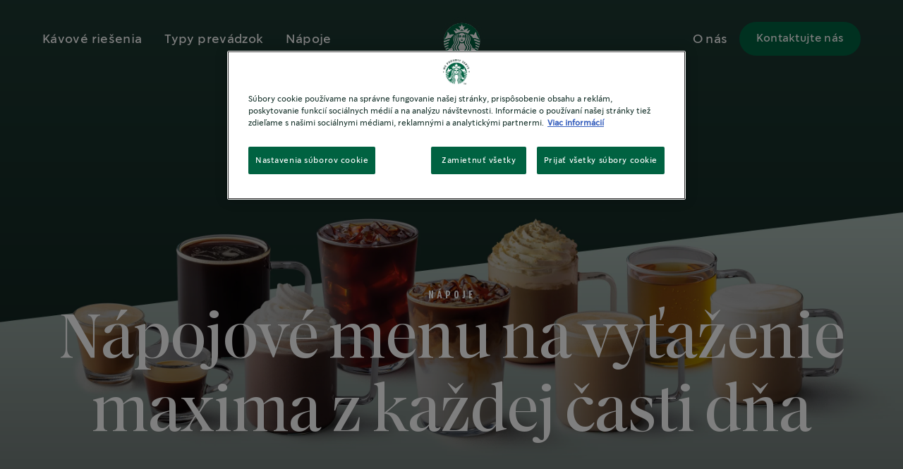

--- FILE ---
content_type: text/html; charset=UTF-8
request_url: https://www.weproudlyservestarbucks-cee.com/sk/napoje
body_size: 31992
content:


<!-- THEME DEBUG -->
<!-- THEME HOOK: 'html' -->
<!-- FILE NAME SUGGESTIONS:
   ▪️ html--node--339.html.twig
   ▪️ html--node--%.html.twig
   ▪️ html--node.html.twig
   ✅ html.html.twig
-->
<!-- 💡 BEGIN CUSTOM TEMPLATE OUTPUT from 'themes/custom/starbucks/templates/layout/html.html.twig' -->

<!DOCTYPE html>
<html  lang="sk-SK" dir="ltr" prefix="og: https://ogp.me/ns#" >
  <head>
  <meta charset="utf-8" />
<meta name="description" content="Servírujte dokonalé nápoje Starbucks® od nápojov typu espresso, ako sú cappuccino a caffè latte, až po ľadové nápoje, horúce kakaové nápoje a špeciality." />
<meta name="robots" content="index, follow" />
<link rel="canonical" href="https://www.weproudlyservestarbucks-cee.com/sk/napoje" />
<meta property="og:site_name" content="We Proudly Serve Starbucks" />
<meta property="og:type" content="Stránka nápojov" />
<meta property="og:url" content="https://www.weproudlyservestarbucks-cee.com/sk/napoje" />
<meta property="og:title" content="Nápoje" />
<meta property="og:image:url" content="https://www.weproudlyservestarbucks-cee.com/sites/default/files/2021-05/logo.png" />
<meta property="og:image:secure_url" content="https://www.weproudlyservestarbucks-cee.com/sites/default/files/2021-05/logo.png" />
<meta name="MobileOptimized" content="width" />
<meta name="HandheldFriendly" content="true" />
<meta name="viewport" content="width=device-width, initial-scale=1.0" />
<script>var evidonCookie = getCookie("_evidon_consent_cookie");
var oldEvidonCookie = getCookie("__ric");
function getCookie(name) {
var value = "; " + document.cookie;
var parts = value.split("; " + name + "=");
if (parts.length == 2) return parts.pop().split(";").shift();}
</script>
<style>.async-hide { opacity: 0 !important}</style>
<script>(function(a,s,y,n,c,h,i,d,e){s.className+=' '+y;h.start=1*new Date;
  h.end=i=function(){s.className=s.className.replace(RegExp(' ?'+y),'')};
  (a[n]=a[n]||[]).hide=h;setTimeout(function(){i();h.end=null},c);h.timeout=c;
  })(window,document.documentElement,'async-hide','dataLayer',4000,
  {'GTM-TMPXV7W':true});
  </script>
<script>window.addEventListener('DOMContentLoaded', function() {
      (function() {
          (function (optContainerId) {
            if (typeof evidonCookie === 'undefined') {
              if (typeof oldEvidonCookie === 'undefined') {
                return;
              }
            }
            var script = document.createElement('script');
            script.src = 'https://www.googleoptimize.com/optimize.js?id=' + optContainerId;
            script.async = true;
            document.getElementsByTagName('head')[0].appendChild(script)
          })('GTM-TMPXV7W');
        })
    });
  </script>
<script type="application/ld+json">{
    "@context": "https://schema.org",
    "@type": "Service",
    "name": "Nápoje",
    "url": "https://www.weproudlyservestarbucks-cee.com/sk/napoje",
    "description": "Servírujte dokonalé nápoje Starbucks® od nápojov typu espresso, ako sú cappuccino a caffè latte, až po ľadové nápoje, horúce kakaové nápoje a špeciality."
}</script>

    <title>Nápoje pre vaše podnikanie | Starbucks &amp; Nestlé Professional</title>
     <script>
      window.site_base_url = "https://www.weproudlyservestarbucks-cee.com/themes/custom/starbucks";
    </script>
             
        <link rel="stylesheet" media="all" href="/sites/default/files/css/optimized/css_P4KMzyTcqt6rkIieW9vKdorhCB0vdnJGYWBdJMJeTzo.mrI3hG0ZeYtd_u56QagUMOSxCZxPdW-F_BTRwBCNbAE.css?t8128y" />
<link rel="stylesheet" media="all" href="/sites/default/files/css/optimized/css_LpLEHnNmBeNomdeshUVLu1Syq1pS0x0vn8U1JktGdnw.Ha5ID5VYqgxLZZeFGUlHtYNHbUo1pTN3RmSPqcNotqs.css?t8128y" />
<link rel="stylesheet" media="all" href="/sites/default/files/css/optimized/css_Ub6ae_VFK3quQRc_hpOaqXUzc7xYF4jRUIx83wwL_Kg.4BWdtKGXiSipPwI1HwXt3QvlFyTDuNLOcvecrRix6lQ.css?t8128y" />
<link rel="stylesheet" media="all" href="/sites/default/files/css/optimized/css_91BCDYY01qHxZJ4MSRkKYwHauJw81w3sKXvPcZW6puQ.ZVKw0bhC57mUT889hgxdD2gGD10oYndWZVcgxRJrqqQ.css?t8128y" />
<link rel="stylesheet" media="all" href="/sites/default/files/css/optimized/css_rVqyYZFt6Evtl3fYEq6czIGri03gx9wRjz3Y_ItWYEU.0wp8OsS56q3llhzhXLTdJMoAOqeXf9nZWu96yaFTV5A.css?t8128y" />
<link rel="stylesheet" media="all" href="/sites/default/files/css/optimized/css_qO2AoishdJKLKCtcndQBjWGM8F-wZAF9orv7nXKx68o.naqeLglbSDyVPg2dKVlaDGfumpTpFVsTXe9EWCo1BZU.css?t8128y" />
<link rel="stylesheet" media="all" href="/sites/default/files/css/optimized/css_UF7ljNEy5Lc8cUWBxDk9g7IM11HuHz9ssrsS1MFZX20.7YHDJd5StmuXtTIvUj1A5D93_D7Z3A6o183NVYHwfyU.css?t8128y" />
<link rel="stylesheet" media="all" href="/sites/default/files/css/optimized/css_Nzm2F3xJlahM2jdRzicLk9wgE1ZT9IqT0sxDYtn4GHw.l1mY-CKEF3tOFl_Tab4IEMwF17qYTkq4VG_Y0fUD0MA.css?t8128y" />
<link rel="stylesheet" media="all" href="/sites/default/files/css/optimized/css_1rvzKwYydUJvySPfT7DtPc8fI0oPy2FglyIV09Fl8oE.Q65cctH-SR5xdRuScHAReKxUv5kWSp5azOTJoZ_CzfU.css?t8128y" />
<link rel="stylesheet" media="all" href="/sites/default/files/css/optimized/css_CeRwom0PAvGUuy7W0NxSt_HRil2MSjwd7p5sWhu67xs.i-zHmTTTumb7FzDac5aCAZb86PmHaHuvxVDvP25wPYQ.css?t8128y" />
<link rel="stylesheet" media="all" href="/sites/default/files/css/optimized/css_JXwuQLNySt7YEiyIafCDAhSDOBW5aW87ZaWwTZEqGbg.u4AWnklODIdJgKP2S-ZdwLm53b8_Li_q6o56bi6bLaE.css?t8128y" />
<link rel="stylesheet" media="all" href="/sites/default/files/css/optimized/css_Sw8T02rBw9Z7xsftE6ZM9rJ5umht_AvIYQNAxjwegD8.ApPITUW5W45oxkyj649it1thdSCC8EK7H4e2iJSlqgw.css?t8128y" />
<link rel="stylesheet" media="all" href="/sites/default/files/css/optimized/css_L5f691Y6OmOZJl02aK1aFZ8ruvcIWJm7QSxPu2q6KMU.3i_-nXqCEMvBmMscMPFEKebwozQP6dEIF8QvFAQiGrw.css?t8128y" />
<link rel="stylesheet" media="all" href="/sites/default/files/css/optimized/css_yGEmdijJ6nazKKcJTIDZb-gipnfpmm6HdEdn-AdmlEA.IZPhzERVHT_Np1U3H1Uw3VDBVFn0hMWOtW8rHSIlk9A.css?t8128y" />
<link rel="stylesheet" media="all" href="/sites/default/files/css/optimized/css_e-ha61-8JqW42ygHCse4GYVczoe6jxRRgFzom2fxTTs.BMuuVnDC2Oa3Cw6yOi17ltUJpInXvxw5X625tmfsCIw.css?t8128y" />
<link rel="stylesheet" media="all" href="/sites/default/files/css/optimized/css_cjDI52aJ1Vdr-7A_JokZBl0QRxFBCYPZ0-NJTg5pO_Y.kM-zX7Hz3mAKrxMQdThzqVcF4zndlqETT-VR2n7XwdM.css?t8128y" />
<link rel="stylesheet" media="all" href="/sites/default/files/css/optimized/css_V79B7a4qTRJakLA2xfHJmi-DCCztIRV1QuOaDHeVTxg.sk47dcyxf1PKRjxRVaoffqqbQYoMw0FrIf0FqFdV5Zg.css?t8128y" />
<link rel="stylesheet" media="all" href="/sites/default/files/css/optimized/css_bEZMFRPzO-2aTxw1AlwlSYaf1ivetnEFRWi7RwiDRHI.YYULWuN_73eQWmPC0RcUforJnwzOGX9ZrxbOR47H_HA.css?t8128y" />
<link rel="stylesheet" media="all" href="/sites/default/files/css/optimized/css_kV3eX0I_qlJpX1GGDsziko2rskvlJnj2czM_H_UGn5U.2anodbRz7aVhgsaeIcTcdB1StCpquto2WiYXjFivAww.css?t8128y" />
<link rel="stylesheet" media="all" href="/sites/default/files/css/optimized/css_3qlPrycG9AtdJQ_YShrNltTnnc14XgV1o_usquKsIY4.H2fuxXe6KMaodv7H59s-qdtlHT3rmJJUVsAI0QuiF4w.css?t8128y" />
<link rel="stylesheet" media="all" href="/sites/default/files/css/optimized/css_SyL6713bJz4VzkK2SfEx2PZVfO8E_Grsaxet1SwEQmU.yH8yclGXqKTimXTvQrh7JnjiXa1jXuQghbJ_oHijssA.css?t8128y" />
<link rel="stylesheet" media="all" href="/sites/default/files/css/optimized/css_Cpr4lLkyjMwfaGmXsOqOycH_S7t7QPIeBpynTJJ41FU.Jsq-LO9qjmDKBxyN8ax-Vu_cRMXUzWyuLgWmGCS8meA.css?t8128y" />
<link rel="stylesheet" media="all" href="/sites/default/files/css/optimized/css_DdDn1MBEZK8VYyM-mRwQoqOCeg6D6xselAwWsDd_Ww8.I3mw7PDZKySflHV6QjaWNipadm_tXQdA4430qMP4EQ8.css?t8128y" />
<link rel="stylesheet" media="all" href="/sites/default/files/css/optimized/css_C5pLAVLDSYD88KXTwIwfUHo-UIQNX-u2HCLBXD6c8v8.3Gz4c1g_bGB4ICxLo9iXkGygK8NoIIk3VuvT50czC-Q.css?t8128y" />
<link rel="stylesheet" media="all" href="/sites/default/files/css/optimized/css_KcWoJZNBEXNRWCa3YGmNXV267kZTwCB6ixIuQ2drNG4.krdBUOCGR8yj1Iuub_zuxkNpsPiA-CUM1Pg-a3VZTXE.css?t8128y" />
<link rel="stylesheet" media="all" href="/sites/default/files/css/optimized/css_jyqAAcsudcfC9PcJd63Dc817q1h3P41zWEKQKpwuf9g.FHpEQGT5kI1jF3k8tEyBvcPAJ63kxB70GGQn_2AywBI.css?t8128y" />
<link rel="stylesheet" media="all" href="/sites/default/files/css/optimized/css_zcWWoPyqxP6Ts9j1UmpKlAdXL0LxFdAFsvh7LHGP9hg.DnpBPO7X1wM9ugZhZIRjw1mXhQSQ1CG7PTLDZlrkg50.css?t8128y" />
<link rel="stylesheet" media="all" href="/sites/default/files/css/optimized/css_v7Q33bGI1xcDVAJ-XqDcpKbhFPCB2YMUx-EVRneODOo.25no8veX6aW0rv1ujoemJmLZoJAwxpocBLZ_iv_7-Eo.css?t8128y" />
<link rel="stylesheet" media="all" href="/sites/default/files/css/optimized/css_RXsj9VMvl9LttbP-7mR4MY80vqjpgLu1pn_NiS2ZidM.FTCqgWWJYVEWQitj2ZIxCgfhSHOD_LujpKr51-nZvCw.css?t8128y" />
<link rel="stylesheet" media="all" href="/sites/default/files/css/optimized/css_ML4GSbBb997wSR-dgj-f8aoiqvnLrAKqJTxGLUi4T4k.uQvNyn8T3XZUqJ2Uo8s6vi7EG7rW6-1rkv0ilMTnGMo.css?t8128y" />
<link rel="stylesheet" media="all" href="/sites/default/files/css/optimized/css_jWQw0vsgWvsZMhxhIM2con2eTqzz-gmyaaSZrbp2W2c.nZhKNYBvbltkhQlBm32YFTUBqMv46NTP_qYn0XWNcfo.css?t8128y" />

    <script type="application/json" data-drupal-selector="drupal-settings-json">{"path":{"baseUrl":"\/","pathPrefix":"sk\/","currentPath":"node\/339","currentPathIsAdmin":false,"isFront":false,"currentLanguage":"sk-SK"},"pluralDelimiter":"\u0003","gtag":{"tagId":"","consentMode":false,"otherIds":[],"events":[],"additionalConfigInfo":[]},"suppressDeprecationErrors":true,"ajaxPageState":{"libraries":"[base64]","theme":"starbucks","theme_token":null},"ajaxTrustedUrl":[],"gtm":{"tagId":null,"settings":{"data_layer":"dataLayer","include_classes":false,"allowlist_classes":"google\nnonGooglePixels\nnonGoogleScripts\nnonGoogleIframes","blocklist_classes":"customScripts\ncustomPixels","include_environment":false,"environment_id":"","environment_token":""},"tagIds":["GTM-TMPXV7W"]},"ln_datalayer":{"data":{"module_name":"Lightnest Data Layer","module_version":"4.0.1","content_id":"339","content_name":"N\u00e1poje","content_type":"beverage_page"}},"np_datalayer_event":[],"ajax":[],"user":{"uid":0,"permissionsHash":"3370e2085b91cfb5176997f331a26fd516038da62d6c96d9a7b976fc411e714c"}}</script>
<script src="/sites/default/files/js/optimized/js_Hpe5jrMuKXrV4HSTMApXJsNBxraAgcHUrTjxkwWKqy8.Dh7V0GFLBZUm90QIbq5Ib_xpCzCpnxz9M1B5SQjEugQ.js?v=11.2.3"></script>
<script src="/modules/contrib/google_tag/js/gtag.js?t8128y"></script>
<script src="/modules/contrib/google_tag/js/gtm.js?t8128y"></script>
<script src="/sites/default/files/js/optimized/js__d7ukOto42ZzmkgrGGinae0dlZQWTDrlQzzzlluFa-E.M9uZsv3qfi72WQfG-zH1TBvHgZZon_yNrCZjcJCo644.js?t8128y"></script>
<script src="/sites/default/files/js/optimized/js_0jbuxGcMRzTksy4FkZhzluAxYOqO2Jk6V-O8tBQrTyw.RsHjAWqLcBRNMFA81WcIJVI_DTSD9K_qYpoqJl2cARU.js?t8128y"></script>

      <link rel="preload" as="font" href="https://www.weproudlyservestarbucks-cee.com/themes/custom/starbucks/UI/build/fonts/11f4tg_.woff2" type="font/woff2" crossorigin="anonymous">
                                                            <link rel="preload" as="font" href="https://www.weproudlyservestarbucks-cee.com/themes/custom/starbucks/UI/build/fonts/3rh3XrM.woff2" type="font/woff2" crossorigin="anonymous">
                            <style>.section-header-main{display:-webkit-box;display:-ms-flexbox;display:flex;-webkit-box-align:center;-ms-flex-align:center;align-items:center;position:relative;margin:1.875rem 0}@media print,screen and (min-width:48em){.section-header-main{margin:40px 0}}.section-header-main ul{width:50%}.section-header-main ul li{display:inline-block;margin-right:15px;font-size:16px;line-height:19px;letter-spacing:.025em;}@media screen and (min-width:90em){.section-header-main ul li{font-size:1.111vw;line-height:1.319vw}}@media screen and (min-width:137.5em){.section-header-main ul li{font-size:24.442px;line-height:29px}}.section-header-main ul li:last-of-type{margin:0}.section-header-main #headermenu{width:2.25rem;height:1.4375rem;position:relative;bottom:.625rem;margin-top:23px;-webkit-transform:rotate(0);transform:rotate(0);-webkit-transition:.5s ease-in-out;transition:.5s ease-in-out;cursor:pointer}.section-header-main .menu-icon__hamburger{-webkit-align-self:center;-ms-flex-item-align:center;align-self:center;display:inline-block;margin:0 .0625rem 0 0}.section-header-main .menu-icon__hamburger span{display:block;height:.1875rem;width:70%;border-radius:.5625rem;opacity:1;left:0;-webkit-transform:rotate(0);transform:rotate(0);-webkit-transition:.5s ease-in-out;transition:.5s ease-in-out;margin-bottom:.375rem}.section-header-main img{display:inline-block;height:50px;width:50px;position:absolute;left:50%;-webkit-transform:translateX(-50%);transform:translateX(-50%);background-image:url(/logo/logo1.png);background-repeat:no-repeat;background-size:50px 50px}@media screen and (min-width:137.5em){.section-header-main img{height:70px;width:70px;background-size:69px 69px}}.section-header-main ul.search{display:inline-block;width:50%;position:absolute;right:0;text-align:right;top:10px}.section-header-main ul.search li.search-label{display:inline-block;margin-left:auto;margin-right:0;font-size:16px;line-height:19px;letter-spacing:.025em;}@media screen and (min-width:93.75em){.section-header-main ul.search li.search-label{font-size:1.111vw;line-height:1.319vw}}.section-header-main ul.search li.search-label span{display:inline-block;margin-left:1.5625rem}</style>


             <link type="text/css" rel="stylesheet" id="seckit-clickjacking-no-body" media="all" href="/modules/contrib/seckit/css/seckit.no_body.css" />
        <!-- stop SecKit protection -->
        <script type="text/javascript" src="/modules/contrib/seckit/js/seckit.document_write.js?"></script>
        <noscript>
        <link type="text/css" rel="stylesheet" id="seckit-clickjacking-noscript-tag" media="all" href="/modules/contrib/seckit/css/seckit.noscript_tag.css" />
        <div id="seckit-noscript-tag">
          Sorry, you need to enable JavaScript to visit this website.
        </div>
        </noscript></head>
    <body>
      <!-- ID->9fbef606107a605d69c0edbcd8029e5d -->
                      

<!-- THEME DEBUG -->
<!-- THEME HOOK: 'google_tag_gtm_iframe' -->
<!-- BEGIN OUTPUT from 'modules/contrib/google_tag/templates/google-tag-gtm-iframe.html.twig' -->
<noscript><iframe src="https://www.googletagmanager.com/ns.html?id=GTM-TMPXV7W"
                  height="0" width="0" style="display:none;visibility:hidden"></iframe></noscript>

<!-- END OUTPUT from 'modules/contrib/google_tag/templates/google-tag-gtm-iframe.html.twig' -->


        

<!-- THEME DEBUG -->
<!-- THEME HOOK: 'off_canvas_page_wrapper' -->
<!-- BEGIN OUTPUT from 'themes/contrib/stable/templates/content/off-canvas-page-wrapper.html.twig' -->
  <div class="dialog-off-canvas-main-canvas" data-off-canvas-main-canvas>
    

<!-- THEME DEBUG -->
<!-- THEME HOOK: 'page' -->
<!-- FILE NAME SUGGESTIONS:
   ▪️ page--node--339.html.twig
   ▪️ page--node--%.html.twig
   ▪️ page--node.html.twig
   ▪️ page--node--339.html.twig
   ▪️ page--node--%.html.twig
   ▪️ page--node.html.twig
   ✅ page.html.twig
-->
<!-- 💡 BEGIN CUSTOM TEMPLATE OUTPUT from 'themes/custom/starbucks/templates/layout/page.html.twig' -->
  


<!-- THEME DEBUG -->
<!-- THEME HOOK: 'region' -->
<!-- FILE NAME SUGGESTIONS:
   ▪️ region--content.html.twig
   ✅ region.html.twig
-->
<!-- 💡 BEGIN CUSTOM TEMPLATE OUTPUT from 'themes/custom/starbucks/templates/regions/region.html.twig' -->

<div data-drupal-messages-fallback class="hidden"></div>

<!-- THEME DEBUG -->
<!-- THEME HOOK: 'block' -->
<!-- FILE NAME SUGGESTIONS:
   ▪️ block--starbucksmenu.html.twig
   ✅ block--system-menu-block--starbucks-menu.html.twig
   ▪️ block--system-menu-block.html.twig
   ▪️ block--system.html.twig
   ▪️ block.html.twig
-->
<!-- 💡 BEGIN CUSTOM TEMPLATE OUTPUT from 'themes/custom/starbucks/templates/block/block--system-menu-block--starbucks-menu.html.twig' -->
<div class="navigation">
	<section class="grid-container sbx-header is-top center-aligned light-theme no-margin no-padding use-secondary-logo ">
		<div class='sbx-header-dark-overlay show-for-xlarge'></div>
		<div class='sbx-header-light-overlay js-header-light-overlay show-for-xlarge'></div>
		<div class="maxwidth-wrapper">
			<div class="grid-x">
				<div class="cell small-12 sbx-header-main">
					<ul class="show-for-xlarge sbx-header-main-menu">
													<li class="shop">
																<span tabindex="0" data-id="shop" class="sbx-btn primary-cta text-link shop">Kávové riešenia</span>
																									<div class="sbx-header-sub-menu shop">
										<div class="sbx-header-sub-menu-wrapper">
											<ul class="grid-x grid-margin-x sbx-header-sub-menu-list shop" data-id="shop">
																									<li class="cell small-12 xlarge-2">
														<a href="/sk/kavova-reseni/s-obsluhou" class="shop-submenu-0 full-width-submenu" target="_parent">
																														<div class="description">
																																	<span class="title">S obsluhou <br>(teraz nedostupné)</br></span>
																																																	<span class="desc">Preneste kaviareň do svojho okolia</span>
																															</div>
														</a>
													</li>
																									<li class="cell small-12 xlarge-2">
														<a href="/sk/kavova-reseni/samoobsluzna" class="shop-submenu-1 full-width-submenu" target="_parent">
																														<div class="description">
																																	<span class="title">Samoobslužná</span>
																																																	<span class="desc">Naše prémiové samoobslužné nápojové riešenie</span>
																															</div>
														</a>
													</li>
																									<li class="cell small-12 xlarge-2">
														<a href="/sk/kavova-reseni/pre-filtrovanu-kavu" class="shop-submenu-2 full-width-submenu" target="_parent">
																														<div class="description">
																																	<span class="title">Pre filtrovanú kávu <br>(teraz nedostupné)</br></span>
																																																	<span class="desc">Samoobslužná čerstvo filtrovaná káva</span>
																															</div>
														</a>
													</li>
																									<li class="cell small-12 xlarge-2">
														<a href="/sk/kavova-reseni/jednoporciova" class="shop-submenu-3 full-width-submenu" target="_parent">
																														<div class="description">
																																	<span class="title">Jednoporciová <br>(teraz nedostupné)</br></span>
																																																	<span class="desc">Zjednodušená ponuka našich najobľúbenejších káv.</span>
																															</div>
														</a>
													</li>
																							</ul>
																					</div>
									</div>
															</li>
													<li class="recipes">
																<span tabindex="0" data-id="recipes" class="sbx-btn primary-cta text-link recipes">Typy prevádzok</span>
																									<div class="sbx-header-sub-menu recipes">
										<div class="sbx-header-sub-menu-wrapper">
											<ul class="grid-x grid-margin-x sbx-header-sub-menu-list recipes" data-id="recipes">
																									<li class="cell small-12 xlarge-2">
														<a href="/sk/typy-provozu/hotely" class="recipes-submenu-0 full-width-submenu" target="_parent">
																														<div class="description">
																																	<span class="title">Hotely</span>
																																																	<span class="desc">Servírujte vyhľadávané značky v lobby, na izbách aj na akciách.</span>
																															</div>
														</a>
													</li>
																									<li class="cell small-12 xlarge-2">
														<a href="/sk/typy-provozu/volny-cas" class="recipes-submenu-1 full-width-submenu" target="_parent">
																														<div class="description">
																																	<span class="title">Voľný čas</span>
																																																	<span class="desc">Pozdvihnite úroveň miesta pomocou značky, ktorú zákazníci milujú.</span>
																															</div>
														</a>
													</li>
																									<li class="cell small-12 xlarge-2">
														<a href="/sk/typy-provozu/pracoviska" class="recipes-submenu-2 full-width-submenu" target="_parent">
																														<div class="description">
																																	<span class="title">Pracoviská</span>
																																																	<span class="desc">Prémiový zážitok pre vaše kancelárie, kaviarne a zasadacie miestnosti.</span>
																															</div>
														</a>
													</li>
																									<li class="cell small-12 xlarge-2">
														<a href="/sk/typy-provozu/zdravotnictvo" class="recipes-submenu-3 full-width-submenu" target="_parent">
																														<div class="description">
																																	<span class="title">Zdravotníctvo</span>
																																																	<span class="desc">Ponúknite pacientom, návštevníkom a personálu skvelú starostlivosť a kávu.</span>
																															</div>
														</a>
													</li>
																									<li class="cell small-12 xlarge-2">
														<a href="/sk/typy-provozu/stredne-a-vysoke-skoly" class="recipes-submenu-4 full-width-submenu" target="_parent">
																														<div class="description">
																																	<span class="title">Stredné a vysoké školy</span>
																																																	<span class="desc">Preneste značku do vysokej školy, knižníc a miest na oddych.</span>
																															</div>
														</a>
													</li>
																							</ul>
																							<div class="channel-link-container">
																									<a class="sbx-btn primary-cta contact-us link" href = "https://www.weproudlyservestarbucks-cee.com/sk/Kontaktujte-n%C3%A1s?utm_content=getintouchHEADER" target = "_self" title="Zdieľajte s nami viac informácií o vašej firme">Zdieľajte s nami viac informácií o vašej firme</a>
																								</div>
																					</div>
									</div>
															</li>
													<li class="story">
																<a href="/sk/napoje" title="Nápoje" data-id="story" class="sbx-btn primary-cta text-link story">Nápoje</a>
																							</li>
											</ul>


					<div class="logo">
						<a class="logo-link" href="https://www.weproudlyservestarbucks-cee.com/sk">
							<img src="https://www.weproudlyservestarbucks-cee.com/sites/default/files/2021-06/dark-logo_0.svg" alt="We Proudly Serve Starbucks" class="primary-logo">
															<img src="https://www.weproudlyservestarbucks-cee.com/sites/default/files/2021-06/dark-logo_0.svg" alt="We Proudly Serve Starbucks" class="secondary-logo">
													</a>
					</div>

											<div class="search-lang-container">
															<div class="header-about-us">
																			<a href="/sk/about-us" data-id="about-us" class="hide-for-small show-for-xlarge sbx-btn text-link primary-cta nav-link about-us"
											title="O nás">O nás</a>
																		<div class="sbx-header-sub-menu about-us">
										<div class="sbx-header-sub-menu-wrapper">
											<ul class="grid-x grid-margin-x sbx-header-sub-menu-list about-us" data-id="about-us">
																							</ul>
										</div>
									</div>
								</div>
																																																																																													<div class="where-to-buy-container">
										<a class="contact-us primary-cta primary-cta sbx-btn contact-us show-for-xlarge"
											href="https://www.weproudlyservestarbucks-cee.com/sk/Kontaktujte-n%C3%A1s?utm_content=getintouchHEADER"
											target="_self"
											title="Kontaktujte nás">
											Kontaktujte nás
										</a>
									</div>
																																		
                                      						              
              														                												  																							
										<button class="toggle toggle-menu menu-icon__hamburger white hide-for-xlarge" data-aria-label-open-menu="Open Menu" data-aria-label-close-menu="menu close" id="headermenu" aria-expanded="false" aria-label="Open Menu">
						<span></span>
						<span></span>
						<span class="show-for-sr" aria-hidden="true">Open Menu</span>
					</button>
				</div>
				<div aria-hidden="false" class="small-12 offcanvas-full-screen background--white is-hidden">
					<div class="offcanvas-full-screen-inner">
						<div class="close-btn">
							<button title="menu close" class="top-bar-title toggle-menu menu-icon__hamburger">
								<span></span>
								<span></span>
							</button>
						</div>
					</div>
				</div>
			</div>
					</div>
	</section>
	<section class="reveal-overlay sbx-overlay sbx-menu-overlay">
		<div class="js-sbx-overlay sbx-top-overlay" role="dialog" aria-hidden="false" data-reveal="s8nb8u-reveal" tabindex="-1" style="top: 0px;">
			<span class="sbx-overlay-back js-overlay-back show-for-small-only hide-for-medium hide" onclick=""></span>
			<span class="selected-menu js-selected-menu show-for-small-only hide-for-medium hide"></span>
			<div class="logo js-overlay-logo hide-for-xlarge">
				<a class="logo-link" href="https://www.weproudlyservestarbucks-cee.com/sk"><img src="https://www.weproudlyservestarbucks-cee.com/sites/default/files/2021-06/dark-logo_0.svg" alt="We Proudly Serve Starbucks"></a>
			</div>
			<div class="sbx-country-locator-scroll">
				<div class="sbx-overlay__content-wrapper sbx-menu-container">
					<div class="sbx-mobile-menu hide-for-xlarge">
						<div class="grid-container no-margin no-padding-for-small">
							<div class="grid-x sbx-mobile-menu-container">
								<div class="cell small-12 medium-6 large-5">
									<ul class="sbx-mobile-main-menu ">
																					<li class="shop">
																									<a href="#" title="Kávové riešenia" data-id="shop" class="shop">
														<strong class="sbx-mobile-main-menu-title">Kávové riešenia</strong>
													</a>
																							</li>
																					<li class="recipes">
																									<a href="#" title="Typy prevádzok" data-id="recipes" class="recipes">
														<strong class="sbx-mobile-main-menu-title">Typy prevádzok</strong>
													</a>
																							</li>
																					<li class="story">
																									<a href="/sk/napoje" title="Nápoje" data-id="story" class="story">
														<strong class="sbx-mobile-main-menu-title">Nápoje</strong>
													</a>
																							</li>
																															<li class="about-us">
												<a href="/sk/about-us"
												title="O nás" data-id="about-us" class="about-us">
													<strong class="sbx-mobile-main-menu-title">O nás</strong>
												</a>
											</li>
																																											<li class="mobile-nav-wtb">

																										<div class="where-to-buy-container">
														<a class="contact-us primary-cta primary-cta sbx-btn contact-us" href = "https://www.weproudlyservestarbucks-cee.com/sk/Kontaktujte-n%C3%A1s?utm_content=getintouchHEADER" target = "_self" title="Kontaktujte nás">Kontaktujte nás</a>
													</div>
													
												</li>
																															
																																																																																	  																			</ul>
								</div>
								<div class="cell medium-1 seperator show-for-medium hide-for-xlarge hide-for-small"></div>
								<div class="cell small-12 medium-5 large-6 sbx-mobile-menu-container">
																														<div class="sub-menu shop hide" data-id="shop">
												<div class="sub-menu-wrapper">
													<ul class="shop">
																													<li class="cell small-12">
																<a href="/sk/kavova-reseni/s-obsluhou" class="item-category-header shop-submenu-0 full-width-submenu" target="_parent">
																																		<div class="description">
																																					<span class="title">S obsluhou <br>(teraz nedostupné)</br></span>
																																																							<span class="desc">Preneste kaviareň do svojho okolia</span>
																																			</div>
																</a>
															</li>
																													<li class="cell small-12">
																<a href="/sk/kavova-reseni/samoobsluzna" class="item-category-header shop-submenu-1 full-width-submenu" target="_parent">
																																		<div class="description">
																																					<span class="title">Samoobslužná</span>
																																																							<span class="desc">Naše prémiové samoobslužné nápojové riešenie</span>
																																			</div>
																</a>
															</li>
																													<li class="cell small-12">
																<a href="/sk/kavova-reseni/pre-filtrovanu-kavu" class="item-category-header shop-submenu-2 full-width-submenu" target="_parent">
																																		<div class="description">
																																					<span class="title">Pre filtrovanú kávu <br>(teraz nedostupné)</br></span>
																																																							<span class="desc">Samoobslužná čerstvo filtrovaná káva</span>
																																			</div>
																</a>
															</li>
																													<li class="cell small-12">
																<a href="/sk/kavova-reseni/jednoporciova" class="item-category-header shop-submenu-3 full-width-submenu" target="_parent">
																																		<div class="description">
																																					<span class="title">Jednoporciová <br>(teraz nedostupné)</br></span>
																																																							<span class="desc">Zjednodušená ponuka našich najobľúbenejších káv.</span>
																																			</div>
																</a>
															</li>
																																									</ul>
												</div>
											</div>
																																								<div class="sub-menu recipes hide" data-id="recipes">
												<div class="sub-menu-wrapper">
													<ul class="recipes">
																													<li class="cell small-12">
																<a href="/sk/typy-provozu/hotely" class="item-category-header recipes-submenu-0 full-width-submenu" target="_parent">
																																		<div class="description">
																																					<span class="title">Hotely</span>
																																																							<span class="desc">Servírujte vyhľadávané značky v lobby, na izbách aj na akciách.</span>
																																			</div>
																</a>
															</li>
																													<li class="cell small-12">
																<a href="/sk/typy-provozu/volny-cas" class="item-category-header recipes-submenu-1 full-width-submenu" target="_parent">
																																		<div class="description">
																																					<span class="title">Voľný čas</span>
																																																							<span class="desc">Pozdvihnite úroveň miesta pomocou značky, ktorú zákazníci milujú.</span>
																																			</div>
																</a>
															</li>
																													<li class="cell small-12">
																<a href="/sk/typy-provozu/pracoviska" class="item-category-header recipes-submenu-2 full-width-submenu" target="_parent">
																																		<div class="description">
																																					<span class="title">Pracoviská</span>
																																																							<span class="desc">Prémiový zážitok pre vaše kancelárie, kaviarne a zasadacie miestnosti.</span>
																																			</div>
																</a>
															</li>
																													<li class="cell small-12">
																<a href="/sk/typy-provozu/zdravotnictvo" class="item-category-header recipes-submenu-3 full-width-submenu" target="_parent">
																																		<div class="description">
																																					<span class="title">Zdravotníctvo</span>
																																																							<span class="desc">Ponúknite pacientom, návštevníkom a personálu skvelú starostlivosť a kávu.</span>
																																			</div>
																</a>
															</li>
																													<li class="cell small-12">
																<a href="/sk/typy-provozu/stredne-a-vysoke-skoly" class="item-category-header recipes-submenu-4 full-width-submenu" target="_parent">
																																		<div class="description">
																																					<span class="title">Stredné a vysoké školy</span>
																																																							<span class="desc">Preneste značku do vysokej školy, knižníc a miest na oddych.</span>
																																			</div>
																</a>
															</li>
																																											<li class="cell small-12 channel-link-container">
																															<a class="sbx-btn primary-cta contact-us link" href = "https://www.weproudlyservestarbucks-cee.com/sk/Kontaktujte-n%C3%A1s?utm_content=getintouchHEADER" target = "_self" title="Zdieľajte s nami viac informácií o vašej firme">Zdieľajte s nami viac informácií o vašej firme</a>
																														</li>
																											</ul>
												</div>
											</div>
																																																																										    																	</div>
							</div>
						</div>
					</div>

					<div class=" sbx-mobile-menu show-for-xlarge-only">
						<span class="sbx-overlay-close js-overlay-close" tabindex="0" onclick=""></span>
						<div class="grid-container no-margin no-padding-for-small">
							<div class="grid-x sbx-mobile-menu-container large-lang-sel-container">
								<div class="cell sbx-mobile-menu-container">
									<div class="sub-menu language-options">
																					<div class="sub-menu-wrapper">
												<strong class="language-options-title">Vybraná krajina</strong>
												<ul class="language-options-section">
																											<li class="cell small-12">
																															<span
																	class="fflag fflag-SK ff-md">
																</span>
															
															<a href="/ro/bauturi" class="item-category-header" target="">
																<span class="country-name inactive">Romania</span>
																																	<span class="separator-hyphen"></span>
																															</a>
														</li>

																											<li class="cell small-12">
															
															<a href="/bg/beverages" class="item-category-header" target="">
																<span class="country-name inactive">Bulgaria</span>
																																	<span class="separator-hyphen"></span>
																															</a>
														</li>

																											<li class="cell small-12">
															
															<a href="/cz/napoje" class="item-category-header" target="">
																<span class="country-name inactive">Czech Republic</span>
																																	<span class="separator-hyphen"></span>
																															</a>
														</li>

																											<li class="cell small-12">
															
															<a href="/sk/napoje" class="item-category-header" target="">
																<span class="country-name active">Slovakia</span>
																																	<span class="separator-hyphen"></span>
																															</a>
														</li>

																											<li class="cell small-12">
															
															<a href="/pl/napoje" class="item-category-header" target="">
																<span class="country-name inactive">Poland</span>
																																	<span class="separator-hyphen"></span>
																															</a>
														</li>

																											<li class="cell small-12">
															
															<a href="/hu/italok" class="item-category-header" target="">
																<span class="country-name inactive">Hungary</span>
																																	<span class="separator-hyphen"></span>
																															</a>
														</li>

																											<li class="cell small-12">
															
															<a href="/en-GB/beverages" class="item-category-header" target="">
																<span class="country-name inactive">UK</span>
																															</a>
														</li>

																									</ul>
											</div>
																															<div class="sub-menu-country-sub-title">Ďalšie regióny a krajiny</div>
<div class="sub-menu-wrapper sub-menu-country-list">
												
        <div class="grid-container no-margin no-padding">
            <strong class="language-options-title h4">EUROPE</strong>
            <ul class="language-options-section">
                													
                    <li class="">
                                                    <span class="fflag fflag-GB ff-md">
                            </span>
                        
                        <a href="https://weproudlyservestarbucks.com/gb/" class="item-category-header" target="_self">
                            <span class="country-name ">UK</span>
                        </a>
                    </li>
                													
                    <li class="">
                                                    <span class="fflag fflag-ES ff-md">
                            </span>
                        
                        <a href="https://weproudlyservestarbucks.com/es/" class="item-category-header" target="_self">
                            <span class="country-name ">Spain</span>
                        </a>
                    </li>
                													
                    <li class="">
                                                    <span class="fflag fflag-NL ff-md">
                            </span>
                        
                        <a href="https://weproudlyservestarbucks.com/nl/" class="item-category-header" target="_self">
                            <span class="country-name ">Netherlands</span>
                        </a>
                    </li>
                													
                    <li class="">
                                                    <span class="fflag fflag-TR ff-md">
                            </span>
                        
                        <a href="https://weproudlyservestarbucks.com/tr" class="item-category-header" target="_self">
                            <span class="country-name ">Turkey</span>
                        </a>
                    </li>
                													
                    <li class="">
                                                    <span class="fflag fflag-PT ff-md">
                            </span>
                        
                        <a href="https://weproudlyservestarbucks.com/pt/" class="item-category-header" target="_self">
                            <span class="country-name ">Portugal</span>
                        </a>
                    </li>
                													
                    <li class="">
                                                    <span class="fflag fflag-IT ff-md">
                            </span>
                        
                        <a href="https://weproudlyservestarbucks.com/it/" class="item-category-header" target="_self">
                            <span class="country-name ">Italy</span>
                        </a>
                    </li>
                													
                    <li class="">
                                                    <span class="fflag fflag-FR ff-md">
                            </span>
                        
                        <a href="https://weproudlyservestarbucks.com/fr/" class="item-category-header" target="_self">
                            <span class="country-name ">France</span>
                        </a>
                    </li>
                													
                    <li class="">
                                                    <span class="fflag fflag-BE ff-md">
                            </span>
                        
                        <a href="https://weproudlyservestarbucks.com/be" class="item-category-header" target="_self">
                            <span class="country-name ">Belgium</span>
                        </a>
                    </li>
                													
                    <li class="">
                                                    <span class="fflag fflag-CH ff-md">
                            </span>
                        
                        <a href="https://weproudlyservestarbucks.com/ch" class="item-category-header" target="_self">
                            <span class="country-name ">Switzerland</span>
                        </a>
                    </li>
                													
                    <li class="">
                                                    <span class="fflag fflag-AT ff-md">
                            </span>
                        
                        <a href="https://weproudlyservestarbucks.com/at" class="item-category-header" target="_self">
                            <span class="country-name ">Austria</span>
                        </a>
                    </li>
                													
                    <li class="">
                                                    <span class="fflag fflag-DE ff-md">
                            </span>
                        
                        <a href="https://weproudlyservestarbucks.com/de" class="item-category-header" target="_self">
                            <span class="country-name ">Germany</span>
                        </a>
                    </li>
                													
                    <li class="">
                                                    <span class="fflag fflag-RO ff-md">
                            </span>
                        
                        <a href="https://www.weproudlyservestarbucks-cee.com/ro" class="item-category-header" target="_self">
                            <span class="country-name ">Romania</span>
                        </a>
                    </li>
                													
                    <li class="">
                                                    <span class="fflag fflag-SK ff-md">
                            </span>
                        
                        <a href="https://www.weproudlyservestarbucks-cee.com/sk" class="item-category-header" target="_self">
                            <span class="country-name ">Slovakia</span>
                        </a>
                    </li>
                													
                    <li class="">
                                                    <span class="fflag fflag-PL ff-md">
                            </span>
                        
                        <a href="https://www.weproudlyservestarbucks-cee.com/pl" class="item-category-header" target="_self">
                            <span class="country-name ">Poland</span>
                        </a>
                    </li>
                													
                    <li class="">
                                                    <span class="fflag fflag-HU ff-md">
                            </span>
                        
                        <a href="https://www.weproudlyservestarbucks-cee.com/hu" class="item-category-header" target="_self">
                            <span class="country-name ">Hungary</span>
                        </a>
                    </li>
                													
                    <li class="">
                                                    <span class="fflag fflag-BG ff-md">
                            </span>
                        
                        <a href="https://www.weproudlyservestarbucks-cee.com/bg" class="item-category-header" target="_self">
                            <span class="country-name ">Bulgaria</span>
                        </a>
                    </li>
                													
                    <li class="">
                                                    <span class="fflag fflag-DK ff-md">
                            </span>
                        
                        <a href="https://www.weproudlyservestarbucks-nordics.com/dk" class="item-category-header" target="_self">
                            <span class="country-name ">Denmark</span>
                        </a>
                    </li>
                													
                    <li class="">
                                                    <span class="fflag fflag-NO ff-md">
                            </span>
                        
                        <a href="https://www.weproudlyservestarbucks-nordics.com/no" class="item-category-header" target="_self">
                            <span class="country-name ">Norway</span>
                        </a>
                    </li>
                													
                    <li class="">
                                                    <span class="fflag fflag-SE ff-md">
                            </span>
                        
                        <a href="https://www.weproudlyservestarbucks-nordics.com/se" class="item-category-header" target="_self">
                            <span class="country-name ">Sweden</span>
                        </a>
                    </li>
                													
                    <li class="">
                                                    <span class="fflag fflag-FI ff-md">
                            </span>
                        
                        <a href="https://www.weproudlyservestarbucks-nordics.com/fi" class="item-category-header" target="_self">
                            <span class="country-name ">Finland</span>
                        </a>
                    </li>
                													
                    <li class="">
                                                    <span class="fflag fflag-CZ ff-md">
                            </span>
                        
                        <a href="https://www.weproudlyservestarbucks-cee.com/cz" class="item-category-header" target="_self">
                            <span class="country-name ">Czech Republic</span>
                        </a>
                    </li>
                													
                    <li class="">
                                                    <span class="fflag fflag-IE ff-md">
                            </span>
                        
                        <a href="https://weproudlyservestarbucks.com/gb" class="item-category-header" target="_self">
                            <span class="country-name ">Ireland</span>
                        </a>
                    </li>
                
            </ul>
        </div>												
    												
        <div class="grid-container no-margin no-padding">
            <strong class="language-options-title h4">ASIA &amp; OCEANIA</strong>
            <ul class="language-options-section">
                													
                    <li class="">
                                                    <span class="fflag fflag-AU ff-md">
                            </span>
                        
                        <a href="https://weproudlyservestarbucks.com/au" class="item-category-header" target="_self">
                            <span class="country-name ">Australia</span>
                        </a>
                    </li>
                													
                    <li class="">
                                                    <span class="fflag fflag-NZ ff-md">
                            </span>
                        
                        <a href="https://weproudlyservestarbucks.com/nz" class="item-category-header" target="_self">
                            <span class="country-name ">New zealand</span>
                        </a>
                    </li>
                													
                    <li class="">
                                                    <span class="fflag fflag-TH ff-md">
                            </span>
                        
                        <a href="https://weproudlyservestarbucks.com/th" class="item-category-header" target="_self">
                            <span class="country-name ">Thailand</span>
                        </a>
                    </li>
                													
                    <li class="">
                                                    <span class="fflag fflag-VN ff-md">
                            </span>
                        
                        <a href="https://weproudlyservestarbucks.com/vn" class="item-category-header" target="_self">
                            <span class="country-name ">Vietnam</span>
                        </a>
                    </li>
                													
                    <li class="">
                                                    <span class="fflag fflag-SG ff-md">
                            </span>
                        
                        <a href="https://weproudlyservestarbucks.com/sg" class="item-category-header" target="_self">
                            <span class="country-name ">Singapore</span>
                        </a>
                    </li>
                													
                    <li class="">
                                                    <span class="fflag fflag-MY ff-md">
                            </span>
                        
                        <a href="https://weproudlyservestarbucks.com/my/" class="item-category-header" target="_self">
                            <span class="country-name ">Malaysia</span>
                        </a>
                    </li>
                													
                    <li class="">
                                                    <span class="fflag fflag-CN ff-md">
                            </span>
                        
                        <a href="https://www.weproudlyservestarbucks-gc.com/cn/" class="item-category-header" target="_self">
                            <span class="country-name ">China</span>
                        </a>
                    </li>
                													
                    <li class="">
                                                    <span class="fflag fflag-TW ff-md">
                            </span>
                        
                        <a href="https://www.weproudlyservestarbucks-gc.com/tw/" class="item-category-header" target="_self">
                            <span class="country-name ">Taiwan</span>
                        </a>
                    </li>
                													
                    <li class="">
                                                    <span class="fflag fflag-JP ff-md">
                            </span>
                        
                        <a href="https://weproudlyservestarbucks.nestle.jp/" class="item-category-header" target="_self">
                            <span class="country-name ">Japan</span>
                        </a>
                    </li>
                													
                    <li class="">
                                                    <span class="fflag fflag-KR ff-md">
                            </span>
                        
                        <a href="https://weproudlyservestarbucks.com/kr/" class="item-category-header" target="_self">
                            <span class="country-name ">South Korea</span>
                        </a>
                    </li>
                
            </ul>
        </div>												
    												
        <div class="grid-container no-margin no-padding">
            <strong class="language-options-title h4">AMERICAS</strong>
            <ul class="language-options-section">
                													
                    <li class="">
                                                    <span class="fflag fflag-CA ff-md">
                            </span>
                        
                        <a href="https://weproudlyservestarbucks.com/ca" class="item-category-header" target="_self">
                            <span class="country-name ">Canada</span>
                        </a>
                    </li>
                													
                    <li class="">
                                                    <span class="fflag fflag-MX ff-md">
                            </span>
                        
                        <a href="https://weproudlyservestarbucks.com/mx" class="item-category-header" target="_self">
                            <span class="country-name ">Mexico</span>
                        </a>
                    </li>
                													
                    <li class="">
                                                    <span class="fflag fflag-US ff-md">
                            </span>
                        
                        <a href="https://www.nestlecoffeepartnerssl.com/" class="item-category-header" target="_self">
                            <span class="country-name ">United States</span>
                        </a>
                    </li>
                													
                    <li class="">
                                                    <span class="fflag fflag-CL ff-md">
                            </span>
                        
                        <a href="https://www.weproudlyservestarbucks-latam.com/cl" class="item-category-header" target="_self">
                            <span class="country-name ">Chile</span>
                        </a>
                    </li>
                													
                    <li class="">
                                                    <span class="fflag fflag-CR ff-md">
                            </span>
                        
                        <a href="https://www.weproudlyservestarbucks-latam.com/cr" class="item-category-header" target="_self">
                            <span class="country-name ">Costa Rica</span>
                        </a>
                    </li>
                													
                    <li class="">
                                                    <span class="fflag fflag-BR ff-md">
                            </span>
                        
                        <a href="https://www.weproudlyservestarbucks-latam.com/br/" class="item-category-header" target="_self">
                            <span class="country-name ">Brazil</span>
                        </a>
                    </li>
                													
                    <li class="">
                                                    <span class="fflag fflag-JM ff-md">
                            </span>
                        
                        <a href="https://www.weproudlyservestarbucks-latam.com/cb/" class="item-category-header" target="_self">
                            <span class="country-name ">Caribbean</span>
                        </a>
                    </li>
                
            </ul>
        </div>												
    												
        <div class="grid-container no-margin no-padding">
            <strong class="language-options-title h4">MIDDLE EAST &amp; AFRICA</strong>
            <ul class="language-options-section">
                													
                    <li class="">
                                                    <span class="fflag fflag-SA ff-md">
                            </span>
                        
                        <a href="https://www.weproudlyservestarbucks-mena.com/" class="item-category-header" target="_self">
                            <span class="country-name ">MENA</span>
                        </a>
                    </li>
                													
                    <li class="">
                                                    <span class="fflag fflag-ZA ff-md">
                            </span>
                        
                        <a href="https://weproudlyservestarbucks.com/za/" class="item-category-header" target="_self">
                            <span class="country-name ">South Africa</span>
                        </a>
                    </li>
                
            </ul>
        </div>												
    											
</div>																			</div>
								</div>
							</div>
						</div>
					</div>

				</div>
			</div>
		</div>
	</section>
</div>

<!-- END CUSTOM TEMPLATE OUTPUT from 'themes/custom/starbucks/templates/block/block--system-menu-block--starbucks-menu.html.twig' -->



<!-- THEME DEBUG -->
<!-- THEME HOOK: 'block' -->
<!-- FILE NAME SUGGESTIONS:
   ▪️ block--starbucks-content.html.twig
   ▪️ block--system-main-block.html.twig
   ▪️ block--system.html.twig
   ✅ block.html.twig
-->
<!-- 💡 BEGIN CUSTOM TEMPLATE OUTPUT from 'themes/custom/starbucks/templates/block/block.html.twig' -->
      

<!-- THEME DEBUG -->
<!-- THEME HOOK: 'node' -->
<!-- FILE NAME SUGGESTIONS:
   ▪️ node--339--full.html.twig
   ▪️ node--339.html.twig
   ▪️ node--beverage-page--full.html.twig
   ▪️ node--beverage-page.html.twig
   ▪️ node--full.html.twig
   ✅ node.html.twig
-->
<!-- 💡 BEGIN CUSTOM TEMPLATE OUTPUT from 'themes/custom/starbucks/templates/node/node.html.twig' -->


<!-- THEME DEBUG -->
<!-- THEME HOOK: 'links__node' -->
<!-- FILE NAME SUGGESTIONS:
   ✅ links--node.html.twig
   ✅ links--node.html.twig
   ▪️ links.html.twig
-->
<!-- BEGIN OUTPUT from 'themes/contrib/classy/templates/content/links--node.html.twig' -->

<!-- END OUTPUT from 'themes/contrib/classy/templates/content/links--node.html.twig' -->



<!-- THEME DEBUG -->
<!-- THEME HOOK: 'field' -->
<!-- FILE NAME SUGGESTIONS:
   ▪️ field--node--field-beveragepage-components--beverage-page.html.twig
   ▪️ field--node--field-beveragepage-components.html.twig
   ▪️ field--node--beverage-page.html.twig
   ▪️ field--field-beveragepage-components.html.twig
   ▪️ field--entity-reference-revisions.html.twig
   ✅ field.html.twig
-->
<!-- 💡 BEGIN CUSTOM TEMPLATE OUTPUT from 'themes/custom/starbucks/templates/field.html.twig' -->

             

<!-- THEME DEBUG -->
<!-- THEME HOOK: 'paragraph' -->
<!-- FILE NAME SUGGESTIONS:
   ▪️ paragraph--hero-banner--default.html.twig
   ✅ paragraph--hero-banner.html.twig
   ▪️ paragraph--default.html.twig
   ▪️ paragraph.html.twig
-->
<!-- 💡 BEGIN CUSTOM TEMPLATE OUTPUT from 'themes/custom/starbucks/templates/paragraphs/paragraph--hero-banner.html.twig' -->
    <section class="grid-container no-margin no-padding wpss-banner  productpage dark gradient">
	<div class="grid-x">
		<div class="cell small-12 wpss-banner-container">
											<picture>
					<source media="(min-width: 1280px)" srcset='https://www.weproudlyservestarbucks-cee.com/sites/default/files/styles/hero_banner_xlarge/public/2021-07/NCPAC1440%20-%20Beverages%20-%20Hero%20Banner%20-%202880x1616px_0.jpg?h=bf5870bd&amp;itok=jCcYC8NU' width="1440" height="808">
					<source media="(min-width: 1024px)" srcset='https://www.weproudlyservestarbucks-cee.com/sites/default/files/styles/hero_banner_large/public/2021-07/NCPAC1440%20-%20Beverages%20-%20Hero%20Banner%20-%202880x1616px_0.jpg?h=bf5870bd&amp;itok=rUZLQDbb' width="1024" height="576">
					<source media="(min-width: 768px)" srcset='https://www.weproudlyservestarbucks-cee.com/sites/default/files/styles/hero_banner_medium/public/2021-07/NCPAC1440%20-%20Beverages%20-%20Hero%20Banner%20-%202880x1616px_0.jpg?h=bf5870bd&amp;itok=5LUfBOhv' width="768" height="512">
					<source media="(min-width: 0px)" srcset='https://www.weproudlyservestarbucks-cee.com/sites/default/files/styles/hero_banner_small/public/2021-07/NCPAC1440%20-%20Beverages%20-%20Hero%20Banner%20-%202880x1616px_0.jpg?h=bf5870bd&amp;itok=MahVcLFN' width="375" height="640">
					<img class="lazyload" lazyload="true" src="https://www.weproudlyservestarbucks-cee.com/sites/default/files/styles/hero_banner_small/public/2021-07/NCPAC1440%20-%20Beverages%20-%20Hero%20Banner%20-%202880x1616px_0.jpg?h=bf5870bd&amp;itok=MahVcLFN" alt="Starbucks beverages menu" width="375" height="640"/>
				</picture>
				
				                      <div class="getinTouchbutton">
              <button class="contact-us git banner-git  sbx-btn primary-cta  btn-white " title="Kontaktujte nás">Kontaktujte nás</button>
          </div>
        			
						<div class="banner-description text-center">
									<span class="subheader">NÁPOJE</span>
													<h1>Nápojové menu na vyťaženie maxima z každej časti dňa</h1>
								
				<div class="buttons">
											<a href="https://www.weproudlyservestarbucks-cee.com/sk/Kontaktujte-n%C3%A1s?utm_content=getintouchHEADER" class="contact-us git banner-git  sbx-btn primary-cta  btn-white hide-for-xlarge " title="Kontaktujte nás">Kontaktujte nás</a>
														</div>

							</div>
		</div>
	</div>
</section>

<!-- END CUSTOM TEMPLATE OUTPUT from 'themes/custom/starbucks/templates/paragraphs/paragraph--hero-banner.html.twig' -->


           

<!-- THEME DEBUG -->
<!-- THEME HOOK: 'paragraph' -->
<!-- FILE NAME SUGGESTIONS:
   ▪️ paragraph--solution-component--default.html.twig
   ✅ paragraph--solution-component.html.twig
   ▪️ paragraph--default.html.twig
   ▪️ paragraph.html.twig
-->
<!-- 💡 BEGIN CUSTOM TEMPLATE OUTPUT from 'themes/custom/starbucks/templates/paragraphs/paragraph--solution-component.html.twig' -->
<section class="grid-container light productpage  no-margin sbx-solutions-carousel">
	<div class="grid-x">
		<div class="cell small-12 sbx-solutions-carousel-text-container">
						<p>IKONICKÉ NÁPOJE STARBUCKS<sup>®</sup></p>
										<h2>Vo vašom okolí</h2>
					</div>

		<div class="cell small-12 sbx-solutions-img-carousel">
			<div class="swiper-container imageslide">
				<div class="swiper-pagination pagination-top"></div>
				<div class="swiper-wrapper">
																		<div class="swiper-slide" data-label="Espresso nápoje">
								<div class="img-wrapper">
								    									<picture>
										<source media="(min-width: 1280px)" data-srcset='https://www.weproudlyservestarbucks-cee.com/sites/default/files/styles/channelpage_solution_xlarge/public/2021-07/NCPAC1440%20-%20Beverages%20-%20Espresso%20-%202880x1616px_0.jpg?itok=_o2zHVji' width="699" height="392">
										<source media="(min-width: 1024px)" data-srcset='https://www.weproudlyservestarbucks-cee.com/sites/default/files/styles/channelpage_solution_large/public/2021-07/NCPAC1440%20-%20Beverages%20-%20Espresso%20-%202880x1616px_0.jpg?itok=qw30kmBm' width="627" height="352">
										<source media="(min-width: 768px)" data-srcset='https://www.weproudlyservestarbucks-cee.com/sites/default/files/styles/channelpage_solution_medium/public/2021-07/NCPAC1440%20-%20Beverages%20-%20Espresso%20-%202880x1616px_0.jpg?itok=Z1fQjB7W' width="552" height="310">
										<source media="(min-width: 0px)" data-srcset='https://www.weproudlyservestarbucks-cee.com/sites/default/files/styles/channelpage_solution_small/public/2021-07/NCPAC1440%20-%20Beverages%20-%20Espresso%20-%202880x1616px_0.jpg?itok=Q682VA9P' width="314" height="176">
										<img class="lazyload" data-src="https://www.weproudlyservestarbucks-cee.com/sites/default/files/styles/channelpage_solution_small/public/2021-07/NCPAC1440%20-%20Beverages%20-%20Espresso%20-%202880x1616px_0.jpg?itok=Q682VA9P" alt="Espresso drinks" width="314" height="176"/>
									</picture>
								</div>
                <div class="swiper-pagination pagination-bottom show-for-small-only"></div>

                <div class="wrap-slide-content">
                    <div class="item-content">
                        <div class="h5 sbx-title">Espresso nápoje</div>
                        <div class="disc-content"><p>Robte zákazníkom radosť po celý deň s ich najobľúbenejšími espresso nápojmi Starbucks<sup>®</sup>.</p></div>
											</div>
                </div>
							</div>
																								<div class="swiper-slide" data-label="Ľadové kávy">
								<div class="img-wrapper">
								    									<picture>
										<source media="(min-width: 1280px)" data-srcset='https://www.weproudlyservestarbucks-cee.com/sites/default/files/styles/channelpage_solution_xlarge/public/2021-07/NCPAC1440%20-%20Beverages%20-%20Iced%20Coffees%20-%202880x1616px_0.jpg?itok=fwMfPA0S' width="699" height="392">
										<source media="(min-width: 1024px)" data-srcset='https://www.weproudlyservestarbucks-cee.com/sites/default/files/styles/channelpage_solution_large/public/2021-07/NCPAC1440%20-%20Beverages%20-%20Iced%20Coffees%20-%202880x1616px_0.jpg?itok=1mc1qbmN' width="627" height="352">
										<source media="(min-width: 768px)" data-srcset='https://www.weproudlyservestarbucks-cee.com/sites/default/files/styles/channelpage_solution_medium/public/2021-07/NCPAC1440%20-%20Beverages%20-%20Iced%20Coffees%20-%202880x1616px_0.jpg?itok=TZ50re7s' width="552" height="310">
										<source media="(min-width: 0px)" data-srcset='https://www.weproudlyservestarbucks-cee.com/sites/default/files/styles/channelpage_solution_small/public/2021-07/NCPAC1440%20-%20Beverages%20-%20Iced%20Coffees%20-%202880x1616px_0.jpg?itok=Yx8ZI20Y' width="314" height="176">
										<img class="lazyload" data-src="https://www.weproudlyservestarbucks-cee.com/sites/default/files/styles/channelpage_solution_small/public/2021-07/NCPAC1440%20-%20Beverages%20-%20Iced%20Coffees%20-%202880x1616px_0.jpg?itok=Yx8ZI20Y" alt="Iced coffee" width="314" height="176"/>
									</picture>
								</div>
                <div class="swiper-pagination pagination-bottom show-for-small-only"></div>

                <div class="wrap-slide-content">
                    <div class="item-content">
                        <div class="h5 sbx-title">Ľadové kávy</div>
                        <div class="disc-content"><p>Perfektný po celý rok. Zákazníci si môžu vychutnať svoje obľúbené aj sezónne nápoje Starbucks<sup>®</sup> s ľadom.</p></div>
											</div>
                </div>
							</div>
																								<div class="swiper-slide" data-label="Čaje Teavana™">
								<div class="img-wrapper">
								    									<picture>
										<source media="(min-width: 1280px)" data-srcset='https://www.weproudlyservestarbucks-cee.com/sites/default/files/styles/channelpage_solution_xlarge/public/2021-07/NCPAC1440%20-%20Beverages%20-%20Teavana%20-%202880x1616px_0.jpg?itok=qAQpMaaY' width="699" height="392">
										<source media="(min-width: 1024px)" data-srcset='https://www.weproudlyservestarbucks-cee.com/sites/default/files/styles/channelpage_solution_large/public/2021-07/NCPAC1440%20-%20Beverages%20-%20Teavana%20-%202880x1616px_0.jpg?itok=Q7p2WrGY' width="627" height="352">
										<source media="(min-width: 768px)" data-srcset='https://www.weproudlyservestarbucks-cee.com/sites/default/files/styles/channelpage_solution_medium/public/2021-07/NCPAC1440%20-%20Beverages%20-%20Teavana%20-%202880x1616px_0.jpg?itok=S3L_8rEU' width="552" height="310">
										<source media="(min-width: 0px)" data-srcset='https://www.weproudlyservestarbucks-cee.com/sites/default/files/styles/channelpage_solution_small/public/2021-07/NCPAC1440%20-%20Beverages%20-%20Teavana%20-%202880x1616px_0.jpg?itok=4E8Yn3XJ' width="314" height="176">
										<img class="lazyload" data-src="https://www.weproudlyservestarbucks-cee.com/sites/default/files/styles/channelpage_solution_small/public/2021-07/NCPAC1440%20-%20Beverages%20-%20Teavana%20-%202880x1616px_0.jpg?itok=4E8Yn3XJ" alt="Teavana teas" width="314" height="176"/>
									</picture>
								</div>
                <div class="swiper-pagination pagination-bottom show-for-small-only"></div>

                <div class="wrap-slide-content">
                    <div class="item-content">
                        <div class="h5 sbx-title">Čaje Teavana™</div>
                        <div class="disc-content"><p>Osviežujúci a moderný čajový zážitok s čajovou zmesou Teavana™ obsahujúci tie najlepšie rastlinné látky.</p></div>
											</div>
                </div>
							</div>
																								<div class="swiper-slide" data-label="Miešané nápoje Frappuccino&lt;sup&gt;®&lt;/sup&gt;">
								<div class="img-wrapper">
								    									<picture>
										<source media="(min-width: 1280px)" data-srcset='https://www.weproudlyservestarbucks-cee.com/sites/default/files/styles/channelpage_solution_xlarge/public/2021-07/NCPAC1440%20-%20Beverages%20-%20Frappuccino%20-%202880x1616px_0.jpg?itok=GxMcq3mR' width="699" height="392">
										<source media="(min-width: 1024px)" data-srcset='https://www.weproudlyservestarbucks-cee.com/sites/default/files/styles/channelpage_solution_large/public/2021-07/NCPAC1440%20-%20Beverages%20-%20Frappuccino%20-%202880x1616px_0.jpg?itok=Kovlim-c' width="627" height="352">
										<source media="(min-width: 768px)" data-srcset='https://www.weproudlyservestarbucks-cee.com/sites/default/files/styles/channelpage_solution_medium/public/2021-07/NCPAC1440%20-%20Beverages%20-%20Frappuccino%20-%202880x1616px_0.jpg?itok=sH8Hr-Wx' width="552" height="310">
										<source media="(min-width: 0px)" data-srcset='https://www.weproudlyservestarbucks-cee.com/sites/default/files/styles/channelpage_solution_small/public/2021-07/NCPAC1440%20-%20Beverages%20-%20Frappuccino%20-%202880x1616px_0.jpg?itok=8nxSIELb' width="314" height="176">
										<img class="lazyload" data-src="https://www.weproudlyservestarbucks-cee.com/sites/default/files/styles/channelpage_solution_small/public/2021-07/NCPAC1440%20-%20Beverages%20-%20Frappuccino%20-%202880x1616px_0.jpg?itok=8nxSIELb" alt="Frappuccino blended beverages" width="314" height="176"/>
									</picture>
								</div>
                <div class="swiper-pagination pagination-bottom show-for-small-only"></div>

                <div class="wrap-slide-content">
                    <div class="item-content">
                        <div class="h5 sbx-title">Miešané nápoje Frappuccino<sup>®</sup></div>
                        <div class="disc-content"><p>Miešané nápoje Frappuccino<sup>®</sup> sú u zákazníkov veľmi obľúbené a dodajú vášmu menu zábavu a chuť.</p></div>
											</div>
                </div>
							</div>
																								<div class="swiper-slide" data-label="Kakaové nápoje">
								<div class="img-wrapper">
								    									<picture>
										<source media="(min-width: 1280px)" data-srcset='https://www.weproudlyservestarbucks-cee.com/sites/default/files/styles/channelpage_solution_xlarge/public/2021-12/NCPAC1440%20-%20Beverages%20-%20HotChoc%20-%202880x1616px%20-%20with%20cream.jpg?itok=4X8YLuNw' width="699" height="392">
										<source media="(min-width: 1024px)" data-srcset='https://www.weproudlyservestarbucks-cee.com/sites/default/files/styles/channelpage_solution_large/public/2021-12/NCPAC1440%20-%20Beverages%20-%20HotChoc%20-%202880x1616px%20-%20with%20cream.jpg?itok=72kRjQ8X' width="627" height="352">
										<source media="(min-width: 768px)" data-srcset='https://www.weproudlyservestarbucks-cee.com/sites/default/files/styles/channelpage_solution_medium/public/2021-12/NCPAC1440%20-%20Beverages%20-%20HotChoc%20-%202880x1616px%20-%20with%20cream.jpg?itok=CRobuyEu' width="552" height="310">
										<source media="(min-width: 0px)" data-srcset='https://www.weproudlyservestarbucks-cee.com/sites/default/files/styles/channelpage_solution_small/public/2021-12/NCPAC1440%20-%20Beverages%20-%20HotChoc%20-%202880x1616px%20-%20with%20cream.jpg?itok=vw_SBvdJ' width="314" height="176">
										<img class="lazyload" data-src="https://www.weproudlyservestarbucks-cee.com/sites/default/files/styles/channelpage_solution_small/public/2021-12/NCPAC1440%20-%20Beverages%20-%20HotChoc%20-%202880x1616px%20-%20with%20cream.jpg?itok=vw_SBvdJ" alt="" width="314" height="176"/>
									</picture>
								</div>
                <div class="swiper-pagination pagination-bottom show-for-small-only"></div>

                <div class="wrap-slide-content">
                    <div class="item-content">
                        <div class="h5 sbx-title">Kakaové nápoje</div>
                        <div class="disc-content"><p>Univerzálna klasika. Spenené mlieko a syrup s príchuťou moka doplnené šľahačkou. K dispozícii sú aj špeciality.</p></div>
											</div>
                </div>
							</div>
																								<div class="swiper-slide" data-label="Ikonické obľúbené produkty podľa sezóny">
								<div class="img-wrapper">
								    									<picture>
										<source media="(min-width: 1280px)" data-srcset='https://www.weproudlyservestarbucks-cee.com/sites/default/files/styles/channelpage_solution_xlarge/public/2021-08/Beverage%20Component%20-%20Autumn.jpg?itok=P-bxeN0k' width="699" height="392">
										<source media="(min-width: 1024px)" data-srcset='https://www.weproudlyservestarbucks-cee.com/sites/default/files/styles/channelpage_solution_large/public/2021-08/Beverage%20Component%20-%20Autumn.jpg?itok=AeWbgbAT' width="627" height="352">
										<source media="(min-width: 768px)" data-srcset='https://www.weproudlyservestarbucks-cee.com/sites/default/files/styles/channelpage_solution_medium/public/2021-08/Beverage%20Component%20-%20Autumn.jpg?itok=fOm7lP8h' width="552" height="310">
										<source media="(min-width: 0px)" data-srcset='https://www.weproudlyservestarbucks-cee.com/sites/default/files/styles/channelpage_solution_small/public/2021-08/Beverage%20Component%20-%20Autumn.jpg?itok=xmo4rO0i' width="314" height="176">
										<img class="lazyload" data-src="https://www.weproudlyservestarbucks-cee.com/sites/default/files/styles/channelpage_solution_small/public/2021-08/Beverage%20Component%20-%20Autumn.jpg?itok=xmo4rO0i" alt="Starbucks seasonal iconic favourites" width="314" height="176"/>
									</picture>
								</div>
                <div class="swiper-pagination pagination-bottom show-for-small-only"></div>

                <div class="wrap-slide-content">
                    <div class="item-content">
                        <div class="h5 sbx-title">Ikonické obľúbené produkty podľa sezóny</div>
                        <div class="disc-content"><p>Nechajte sa inšpirovať predajňami Starbucks a pomocou nášho kalendára sezónnych nápojov zvyšujte záujem zákazníkov po celý rok.</p></div>
											</div>
                </div>
							</div>
															</div>

        <div class="swiper-pagination pagination-bottom hide-for-small-only"></div>
        <div class="slidicon">
          <div class="swiper-button swiper-button-prev"></div>
          <div class="swiper-button swiper-button-next "></div>
        </div>
			  </div>
		  </div>
	</div>
</section>

<!-- END CUSTOM TEMPLATE OUTPUT from 'themes/custom/starbucks/templates/paragraphs/paragraph--solution-component.html.twig' -->


           

<!-- THEME DEBUG -->
<!-- THEME HOOK: 'paragraph' -->
<!-- FILE NAME SUGGESTIONS:
   ▪️ paragraph--homepage-story--default.html.twig
   ✅ paragraph--homepage-story.html.twig
   ▪️ paragraph--default.html.twig
   ▪️ paragraph.html.twig
-->
<!-- 💡 BEGIN CUSTOM TEMPLATE OUTPUT from 'themes/custom/starbucks/templates/paragraphs/paragraph--homepage-story.html.twig' -->
    <section class="grid-container wpss-beverages no-margin  half-width background--house-green">
	<div class="grid-x  right">
														<div class="cell small-12 medium-4 medium-offset-1 large-6 large-offset-1 right wpss-beverages-img-container">
							<picture>
					<source media="(min-width: 1280px)" data-srcset='https://www.weproudlyservestarbucks-cee.com/sites/default/files/styles/home_beverages_xlarge/public/2022-07/Beverages%20Component%20-%20Strawberries%26Cream.jpg?itok=evX4w1Kw'>
					<source media="(min-width: 1024px)" data-srcset='https://www.weproudlyservestarbucks-cee.com/sites/default/files/styles/home_beverages_large/public/2022-07/Beverages%20Component%20-%20Strawberries%26Cream.jpg?itok=Sbgt9XFD'>
					<source media="(min-width: 768px)" data-srcset='https://www.weproudlyservestarbucks-cee.com/sites/default/files/styles/home_beverages_medium/public/2022-07/Beverages%20Component%20-%20Strawberries%26Cream.jpg?itok=oHrUE0Mi'>
					<source media="(min-width: 0px)" data-srcset='https://www.weproudlyservestarbucks-cee.com/sites/default/files/styles/home_beverages_small/public/2022-07/Beverages%20Component%20-%20Strawberries%26Cream.jpg?itok=9JJdSOMS'>
					<img class="lazyload" data-src="https://www.weproudlyservestarbucks-cee.com/sites/default/files/styles/home_beverages_small/public/2022-07/Beverages%20Component%20-%20Strawberries%26Cream.jpg?itok=9JJdSOMS" alt="Frappuccino Ягода и  сметана"/>
				</picture>
					</div>
		<div class="cell wpss-beverages-info-container small-12 medium-5 medium-offset-1 large-4 large-offset-1 right">
							<p class="subheader">NAJVÝRAZNEJŠIE NÁPOJE</p>
										<h2>Strawberries & Cream</h2>
										<div class="description">Miešané nápoje Frappuccino<sup>®</sup>. Zábavný a ikonický obľúbený produkt. K dispozícii po celý rok.
</div>
														<a class="sbx-btn  transparent  " title="Prečítajte si viac o riešení s obsluhou" href="/sk/kavova-reseni/s-obsluhou"  target="_self"  >Prečítajte si viac o riešení s obsluhou</a>
					</div>
	</div>
</section>

<!-- END CUSTOM TEMPLATE OUTPUT from 'themes/custom/starbucks/templates/paragraphs/paragraph--homepage-story.html.twig' -->


           

<!-- THEME DEBUG -->
<!-- THEME HOOK: 'paragraph' -->
<!-- FILE NAME SUGGESTIONS:
   ▪️ paragraph--description--default.html.twig
   ✅ paragraph--description.html.twig
   ▪️ paragraph--default.html.twig
   ▪️ paragraph.html.twig
-->
<!-- 💡 BEGIN CUSTOM TEMPLATE OUTPUT from 'themes/custom/starbucks/templates/paragraphs/paragraph--description.html.twig' -->
  	<section class=" grid-container background--white  sbx-product-description no-margin">
		<div class="grid-x grid-margin-x">
			<div class="cell small-12 medium-10 medium-offset-1 main">
									<div class="subheader-container">
						<p class="subheader2">PRAŽENIE & ZMESI</p>
					</div>
				
									<div class="description">
						<p>Rôzne profily praženia a zmesí od značky Starbucks poskytujú zákazníkom kompletný výber chuti a intenzity, ktorý je pre nich ideálny.</p>
					</div>
				
				
				

			</div>
		</div>
	</section>

<!-- END CUSTOM TEMPLATE OUTPUT from 'themes/custom/starbucks/templates/paragraphs/paragraph--description.html.twig' -->


           

<!-- THEME DEBUG -->
<!-- THEME HOOK: 'paragraph' -->
<!-- FILE NAME SUGGESTIONS:
   ▪️ paragraph--at-aglance--default.html.twig
   ✅ paragraph--at-aglance.html.twig
   ▪️ paragraph--default.html.twig
   ▪️ paragraph.html.twig
-->
<!-- 💡 BEGIN CUSTOM TEMPLATE OUTPUT from 'themes/custom/starbucks/templates/paragraphs/paragraph--at-aglance.html.twig' -->
<script src="https://player.vimeo.com/api/player.js"></script>
  <section class="grid-container wpss-at-a-glance no-margin ">
						<div class="grid-x left main-container">
																											<div class="cell small-12 large-6 medium-10 medium-offset-1 large-offset-0 image-container">
						<picture>
							<source media="(min-width: 1280px)" data-srcset='https://www.weproudlyservestarbucks-cee.com/sites/default/files/styles/ataglance_xlarge/public/2021-07/Profile%204x3%20Espresso%20Roast%20-%202688x2018px.jpg?itok=oq-1RLUU' width="400" height="300">
							<source media="(min-width: 1024px)" data-srcset='https://www.weproudlyservestarbucks-cee.com/sites/default/files/styles/ataglance_large/public/2021-07/Profile%204x3%20Espresso%20Roast%20-%202688x2018px.jpg?itok=OmGUuHEA' width="400" height="300">
							<source media="(min-width: 768px)" data-srcset='https://www.weproudlyservestarbucks-cee.com/sites/default/files/styles/ataglance_medium/public/2021-07/Profile%204x3%20Espresso%20Roast%20-%202688x2018px.jpg?itok=1yJjNcU0' width="400" height="300">
							<source media="(min-width: 0px)" data-srcset='https://www.weproudlyservestarbucks-cee.com/sites/default/files/styles/ataglance_small/public/2021-07/Profile%204x3%20Espresso%20Roast%20-%202688x2018px.jpg?itok=A_V5MYgA' width="400" height="300">
							<img class="lazyload" data-src="https://www.weproudlyservestarbucks-cee.com/sites/default/files/styles/ataglance_small/public/2021-07/Profile%204x3%20Espresso%20Roast%20-%202688x2018px.jpg?itok=A_V5MYgA" alt="Starbucks Espresso Roast" width="400" height="300"/>
						</picture>
											</div>
								<div class="cell small-12 medium-10 medium-offset-1 large-5 large-offset-1 text-container">
					<strong class="h4">Starbucks<sup>®</sup> Espresso Roast</strong>					<p>Intenzívna a karamelovo sladká, táto káva je srdcom každodenných espresso nápojov Starbucks<sup>®</sup>.
</p>					          				</div>
			</div>
								<div class="grid-x right main-container">
																											<div class="cell small-12 medium-10 medium-offset-1 large-6 large-offset-1 image-container">
						<picture>
							<source media="(min-width: 1280px)" data-srcset='https://www.weproudlyservestarbucks-cee.com/sites/default/files/styles/ataglance_xlarge/public/2021-07/Profile%204x3%20Blonde%20Espresso%20Roast%20-%202688x2018px.jpg?itok=oqy1Uqfl' width="400" height="300">
							<source media="(min-width: 1024px)" data-srcset='https://www.weproudlyservestarbucks-cee.com/sites/default/files/styles/ataglance_large/public/2021-07/Profile%204x3%20Blonde%20Espresso%20Roast%20-%202688x2018px.jpg?itok=b-pqayoQ' width="400" height="300">
							<source media="(min-width: 768px)" data-srcset='https://www.weproudlyservestarbucks-cee.com/sites/default/files/styles/ataglance_medium/public/2021-07/Profile%204x3%20Blonde%20Espresso%20Roast%20-%202688x2018px.jpg?itok=bkw1OdCW' width="400" height="300">
							<source media="(min-width: 0px)" data-srcset='https://www.weproudlyservestarbucks-cee.com/sites/default/files/styles/ataglance_small/public/2021-07/Profile%204x3%20Blonde%20Espresso%20Roast%20-%202688x2018px.jpg?itok=Z6GFNKFu' width="400" height="300">
							<img class="lazyload" data-src="https://www.weproudlyservestarbucks-cee.com/sites/default/files/styles/ataglance_small/public/2021-07/Profile%204x3%20Blonde%20Espresso%20Roast%20-%202688x2018px.jpg?itok=Z6GFNKFu" alt="Starbucks Blonde Espresso Roast" width="400" height="300"/>
						</picture>
											</div>
								<div class="cell small-12 medium-10 medium-offset-1 large-5 large-offset-0  text-container">
					<strong class="h4">Starbucks<sup>®</sup> Blonde Espresso Roast</strong>					<p>S hebkou a jemnou chuťou sa jedná o najľahšie praženie kávy espresso a o skvelú alternatívu.
</p>					          				</div>
			</div>
								<div class="grid-x left main-container">
																											<div class="cell small-12 large-6 medium-10 medium-offset-1 large-offset-0 image-container">
						<picture>
							<source media="(min-width: 1280px)" data-srcset='https://www.weproudlyservestarbucks-cee.com/sites/default/files/styles/ataglance_xlarge/public/2021-08/NCPAC1440%20-%20Roast%20Profiles%20-%20Pike%20Place%20Roast_V2.jpg%20-%202688x2018px.jpg?itok=pBBUJzRP' width="400" height="300">
							<source media="(min-width: 1024px)" data-srcset='https://www.weproudlyservestarbucks-cee.com/sites/default/files/styles/ataglance_large/public/2021-08/NCPAC1440%20-%20Roast%20Profiles%20-%20Pike%20Place%20Roast_V2.jpg%20-%202688x2018px.jpg?itok=Znefnfab' width="400" height="300">
							<source media="(min-width: 768px)" data-srcset='https://www.weproudlyservestarbucks-cee.com/sites/default/files/styles/ataglance_medium/public/2021-08/NCPAC1440%20-%20Roast%20Profiles%20-%20Pike%20Place%20Roast_V2.jpg%20-%202688x2018px.jpg?itok=pRu0-a9c' width="400" height="300">
							<source media="(min-width: 0px)" data-srcset='https://www.weproudlyservestarbucks-cee.com/sites/default/files/styles/ataglance_small/public/2021-08/NCPAC1440%20-%20Roast%20Profiles%20-%20Pike%20Place%20Roast_V2.jpg%20-%202688x2018px.jpg?itok=4f5LkcSh' width="400" height="300">
							<img class="lazyload" data-src="https://www.weproudlyservestarbucks-cee.com/sites/default/files/styles/ataglance_small/public/2021-08/NCPAC1440%20-%20Roast%20Profiles%20-%20Pike%20Place%20Roast_V2.jpg%20-%202688x2018px.jpg?itok=4f5LkcSh" alt="Pike Palace Roast" width="400" height="300"/>
						</picture>
											</div>
								<div class="cell small-12 medium-10 medium-offset-1 large-5 large-offset-1 text-container">
					<strong class="h4">Starbucks Pike Place™ Roast</strong>					<p>Dobre vyvážená s jemnými tónmi kakaa a pražených orechov, ktoré navodzujú hladký pocit v ústach.
</p>					          				</div>
			</div>
			
													</section>

<!-- END CUSTOM TEMPLATE OUTPUT from 'themes/custom/starbucks/templates/paragraphs/paragraph--at-aglance.html.twig' -->


           

<!-- THEME DEBUG -->
<!-- THEME HOOK: 'paragraph' -->
<!-- FILE NAME SUGGESTIONS:
   ▪️ paragraph--profiler-component--default.html.twig
   ✅ paragraph--profiler-component.html.twig
   ▪️ paragraph--default.html.twig
   ▪️ paragraph.html.twig
-->
<!-- 💡 BEGIN CUSTOM TEMPLATE OUTPUT from 'themes/custom/starbucks/templates/paragraphs/paragraph--profiler-component.html.twig' -->
  <section class="grid-container no-margin no-padding wpss-profiler" data-url="/profiler/result" data-lang="sk-SK">
	<div class="grid-x">
		<div class="cell small-12 wpss-profiler-container">
			<div class="swiper-container">
				<div class="swiper-wrapper">
											<div class="swiper-slide grid-x profiler-slide-0">
                            <div class="cell small-12 medium-7 large-offset-1 large-6 profiler-slide">
	<div class="profiler-slide-text">
		<span class="subheader2">RADI VÁS SPOZNÁME</span>
		<strong class="h4-alt">Koľko šálok by ste radi servírovali?</strong>
					<div class="description"><p>Potrebujete sa porozprávať o viac ako jednom riešení? Požiadajte o radu jedného z našich odborníkov.</p></div>
							<div class="custom-select-wrapper">
				<div class="custom-select" >
					<div class="custom-select__trigger">
						<div class="select-box">
							<form id="profiler-form" class="select-form" action="javascript:void(0);">
								<label class="select-text smallText" for="cup-number">Počet šálok</label>
								<input class="selected-option" id="cup-number" type="text" value="" readonly >
							</form>
							<span class="arrow"></span>
						</div>
					</div>
					<div class="custom-options">
																				<label class="container" tabindex="0" >Do 20
								<input title="Do 20" tabindex="-1" class="custom-option" data-value="&#x7B;&quot;value&quot;&#x3A;&quot;Do&#x20;20&quot;,&quot;key&quot;&#x3A;114,&quot;skip&quot;&#x3A;true&#x7D;" type="radio" name="0">
							</label>
																				<label class="container" tabindex="0" >21-40
								<input title="21-40" tabindex="-1" class="custom-option" data-value="&#x7B;&quot;value&quot;&#x3A;&quot;21-40&quot;,&quot;key&quot;&#x3A;115,&quot;skip&quot;&#x3A;false&#x7D;" type="radio" name="0">
							</label>
																				<label class="container" tabindex="0" >41-60
								<input title="41-60" tabindex="-1" class="custom-option" data-value="&#x7B;&quot;value&quot;&#x3A;&quot;41-60&quot;,&quot;key&quot;&#x3A;116,&quot;skip&quot;&#x3A;false&#x7D;" type="radio" name="0">
							</label>
																				<label class="container" tabindex="0" >61-80
								<input title="61-80" tabindex="-1" class="custom-option" data-value="&#x7B;&quot;value&quot;&#x3A;&quot;61-80&quot;,&quot;key&quot;&#x3A;117,&quot;skip&quot;&#x3A;false&#x7D;" type="radio" name="0">
							</label>
																				<label class="container" tabindex="0" >81-120
								<input title="81-120" tabindex="-1" class="custom-option" data-value="&#x7B;&quot;value&quot;&#x3A;&quot;81-120&quot;,&quot;key&quot;&#x3A;118,&quot;skip&quot;&#x3A;false&#x7D;" type="radio" name="0">
							</label>
																				<label class="container" tabindex="0" >121-140
								<input title="121-140" tabindex="-1" class="custom-option" data-value="&#x7B;&quot;value&quot;&#x3A;&quot;121-140&quot;,&quot;key&quot;&#x3A;119,&quot;skip&quot;&#x3A;false&#x7D;" type="radio" name="0">
							</label>
																				<label class="container" tabindex="0" >Viac ako 140
								<input title="Viac ako 140" tabindex="-1" class="custom-option" data-value="&#x7B;&quot;value&quot;&#x3A;&quot;Viac&#x20;ako&#x20;140&quot;,&quot;key&quot;&#x3A;120,&quot;skip&quot;&#x3A;false&#x7D;" type="radio" name="0">
							</label>
																				<label class="container" tabindex="0" >Ešte neviem
								<input title="Ešte neviem" tabindex="-1" class="custom-option" data-value="&#x7B;&quot;value&quot;&#x3A;&quot;E&#x5C;u0161te&#x20;neviem&quot;,&quot;key&quot;&#x3A;124,&quot;skip&quot;&#x3A;false&#x7D;" type="radio" name="0">
							</label>
											</div>
				</div>
			</div>
				<button class="question-submit deactive sbx-btn transparent secondary-cta" tabindex="0" >Ďalšia</button>
		<picture>
			<source media="(min-width: 1280px)" data-srcset='https://www.weproudlyservestarbucks-cee.com/sites/default/files/styles/profiler_question_xlarge/public/2021-08/Profiler-WPSS-Cup-illustration.png?itok=D_wF4cbw'>
			<source media="(min-width: 1024px)" data-srcset='https://www.weproudlyservestarbucks-cee.com/sites/default/files/styles/profiler_question_large/public/2021-08/Profiler-WPSS-Cup-illustration.png?itok=qXjKS8p4'>
			<source media="(min-width: 768px)" data-srcset='https://www.weproudlyservestarbucks-cee.com/sites/default/files/styles/profiler_question_medium/public/2021-08/Profiler-WPSS-Cup-illustration.png?itok=RQTdyUQU'>
			<source media="(min-width: 0px)" data-srcset='https://www.weproudlyservestarbucks-cee.com/sites/default/files/styles/profiler_question_small/public/2021-08/Profiler-WPSS-Cup-illustration.png?itok=93w60noC'>
			<img class="lazyload hide-for-medium" src="[data-uri]" data-src="https://www.weproudlyservestarbucks-cee.com/sites/default/files/styles/profiler_question_small/public/2021-08/Profiler-WPSS-Cup-illustration.png?itok=93w60noC" alt="Profiler-WPSS-Cup" width="375" height="375"/>
		</picture>
			</div>
</div>

<div class="cell small-12 medium-5 profiler-img-container">
	<picture>
		<source media="(min-width: 1280px)" data-srcset='https://www.weproudlyservestarbucks-cee.com/sites/default/files/styles/profiler_question_xlarge/public/2021-08/Profiler-WPSS-Cup-illustration.png?itok=D_wF4cbw'>
		<source media="(min-width: 1024px)" data-srcset='https://www.weproudlyservestarbucks-cee.com/sites/default/files/styles/profiler_question_large/public/2021-08/Profiler-WPSS-Cup-illustration.png?itok=qXjKS8p4'>
		<source media="(min-width: 768px)" data-srcset='https://www.weproudlyservestarbucks-cee.com/sites/default/files/styles/profiler_question_medium/public/2021-08/Profiler-WPSS-Cup-illustration.png?itok=RQTdyUQU'>
		<source media="(min-width: 0px)" data-srcset='https://www.weproudlyservestarbucks-cee.com/sites/default/files/styles/profiler_question_small/public/2021-08/Profiler-WPSS-Cup-illustration.png?itok=93w60noC'>
		<img class="lazyload hide-for-small-only" src="[data-uri]" data-src="https://www.weproudlyservestarbucks-cee.com/sites/default/files/styles/profiler_question_small/public/2021-08/Profiler-WPSS-Cup-illustration.png?itok=93w60noC" alt="Profiler-WPSS-Cup"/>
	</picture>
	</div>
                        </div>
											<div class="swiper-slide grid-x profiler-slide-1">
                            <div class="cell small-12 medium-7 large-offset-1 large-6 profiler-slide">
	<div class="profiler-slide-text">
		<span class="subheader2">RADI VÁS SPOZNÁME</span>
		<strong class="h4-alt">Budú vaše nápoje servírované baristom?</strong>
							<div class="checkbox-container">
																			<div class="container">
						<input  name="1" id="Áno-máme-baristu" type="radio" data-value="&#x7B;&quot;value&quot;&#x3A;&quot;&#x5C;u00c1no,&#x20;m&#x5C;u00e1me&#x20;baristu&quot;,&quot;key&quot;&#x3A;121,&quot;skip&quot;&#x3A;true&#x7D;">
						<label for="Áno-máme-baristu">
							<span class="checkmark"></span>
							Áno, máme baristu</label>
					</div>
																			<div class="container">
						<input  name="1" id="Nie-nemáme-baristu" type="radio" data-value="&#x7B;&quot;value&quot;&#x3A;&quot;Nie,&#x20;nem&#x5C;u00e1me&#x20;baristu&quot;,&quot;key&quot;&#x3A;122,&quot;skip&quot;&#x3A;false&#x7D;">
						<label for="Nie-nemáme-baristu">
							<span class="checkmark"></span>
							Nie, nemáme baristu</label>
					</div>
																			<div class="container">
						<input  name="1" id="Nie-sme-si-istí" type="radio" data-value="&#x7B;&quot;value&quot;&#x3A;&quot;Nie&#x20;sme&#x20;si&#x20;ist&#x5C;u00ed&quot;,&quot;key&quot;&#x3A;123,&quot;skip&quot;&#x3A;false&#x7D;">
						<label for="Nie-sme-si-istí">
							<span class="checkmark"></span>
							Nie sme si istí</label>
					</div>
							</div>
				<button class="question-submit deactive sbx-btn transparent secondary-cta" tabindex="0" >Ďalej</button>
		<picture>
			<source media="(min-width: 1280px)" data-srcset='https://www.weproudlyservestarbucks-cee.com/sites/default/files/styles/profiler_question_xlarge/public/2021-08/Profiler-Barista-RC3_0.png?itok=R0_XxCMo'>
			<source media="(min-width: 1024px)" data-srcset='https://www.weproudlyservestarbucks-cee.com/sites/default/files/styles/profiler_question_large/public/2021-08/Profiler-Barista-RC3_0.png?itok=-kW9rXXl'>
			<source media="(min-width: 768px)" data-srcset='https://www.weproudlyservestarbucks-cee.com/sites/default/files/styles/profiler_question_medium/public/2021-08/Profiler-Barista-RC3_0.png?itok=EYl1NJC3'>
			<source media="(min-width: 0px)" data-srcset='https://www.weproudlyservestarbucks-cee.com/sites/default/files/styles/profiler_question_small/public/2021-08/Profiler-Barista-RC3_0.png?itok=X3ydWgfI'>
			<img class="lazyload hide-for-medium" src="[data-uri]" data-src="https://www.weproudlyservestarbucks-cee.com/sites/default/files/styles/profiler_question_small/public/2021-08/Profiler-Barista-RC3_0.png?itok=X3ydWgfI" alt="Profiler-Barista" width="375" height="375"/>
		</picture>
			</div>
</div>

<div class="cell small-12 medium-5 profiler-img-container">
	<picture>
		<source media="(min-width: 1280px)" data-srcset='https://www.weproudlyservestarbucks-cee.com/sites/default/files/styles/profiler_question_xlarge/public/2021-08/Profiler-Barista-RC3_0.png?itok=R0_XxCMo'>
		<source media="(min-width: 1024px)" data-srcset='https://www.weproudlyservestarbucks-cee.com/sites/default/files/styles/profiler_question_large/public/2021-08/Profiler-Barista-RC3_0.png?itok=-kW9rXXl'>
		<source media="(min-width: 768px)" data-srcset='https://www.weproudlyservestarbucks-cee.com/sites/default/files/styles/profiler_question_medium/public/2021-08/Profiler-Barista-RC3_0.png?itok=EYl1NJC3'>
		<source media="(min-width: 0px)" data-srcset='https://www.weproudlyservestarbucks-cee.com/sites/default/files/styles/profiler_question_small/public/2021-08/Profiler-Barista-RC3_0.png?itok=X3ydWgfI'>
		<img class="lazyload hide-for-small-only" src="[data-uri]" data-src="https://www.weproudlyservestarbucks-cee.com/sites/default/files/styles/profiler_question_small/public/2021-08/Profiler-Barista-RC3_0.png?itok=X3ydWgfI" alt="Profiler-Barista"/>
	</picture>
	</div>
                        </div>
											<div class="swiper-slide grid-x profiler-slide-2">
                            <div class="cell small-12 medium-7 large-offset-1 large-6 profiler-slide">
	<div class="profiler-slide-text">
		<span class="subheader2">RADI VÁS SPOZNÁME</span>
		<strong class="h4-alt">Ktoré nápoje by ste radi servírovali?</strong>
					<div class="description"><p>Vyberte si toľko, koľko potrebujete.</p></div>
							<div class="checkbox-container">
																																				<div class="container">
						<input   class="without-iced"  name="2" id="Nápoje-na-báze-espressa" type="checkbox" data-value="&#x7B;&quot;type&quot;&#x3A;&quot;without-iced&quot;,&quot;value&quot;&#x3A;&quot;N&#x5C;u00e1poje&#x20;na&#x20;b&#x5C;u00e1ze&#x20;espressa&quot;,&quot;key&quot;&#x3A;125,&quot;skip&quot;&#x3A;true,&quot;cupsize&quot;&#x3A;&#x5B;115,116,117,118,119,120,124&#x5D;,&quot;barista&quot;&#x3A;&#x5B;122,123&#x5D;,&quot;info&quot;&#x3A;&#x7B;&quot;key&quot;&#x3A;125,&quot;type&quot;&#x3A;&quot;without-iced&quot;&#x7D;&#x7D;">
						<label for="Nápoje-na-báze-espressa">
							<span class="checkmark"></span>
							Nápoje na báze espressa</label>
					</div>
																																				<div class="container">
						<input   class="iced"  name="2" id="Ľadové-kávy" type="checkbox" data-value="&#x7B;&quot;type&quot;&#x3A;&quot;iced&quot;,&quot;value&quot;&#x3A;&quot;&#x5C;u013dadov&#x5C;u00e9&#x20;k&#x5C;u00e1vy&quot;,&quot;key&quot;&#x3A;127,&quot;skip&quot;&#x3A;true,&quot;cupsize&quot;&#x3A;&#x5B;117,118,119,120,124&#x5D;,&quot;barista&quot;&#x3A;&#x5B;122,123&#x5D;,&quot;info&quot;&#x3A;&#x7B;&quot;key&quot;&#x3A;127,&quot;type&quot;&#x3A;&quot;iced&quot;&#x7D;&#x7D;">
						<label for="Ľadové-kávy">
							<span class="checkmark"></span>
							Ľadové kávy</label>
					</div>
																																				<div class="container">
						<input   class="without-iced"  name="2" id="Filtrovaná-káva-a-horúce-čaje" type="checkbox" data-value="&#x7B;&quot;type&quot;&#x3A;&quot;without-iced&quot;,&quot;value&quot;&#x3A;&quot;Filtrovan&#x5C;u00e1&#x20;k&#x5C;u00e1va&#x20;a&#x20;hor&#x5C;u00face&#x20;&#x5C;u010daje&quot;,&quot;key&quot;&#x3A;126,&quot;skip&quot;&#x3A;true,&quot;cupsize&quot;&#x3A;&#x5B;115,116,117,118,119,120,124&#x5D;,&quot;barista&quot;&#x3A;&#x5B;122,123&#x5D;,&quot;info&quot;&#x3A;&#x7B;&quot;key&quot;&#x3A;126,&quot;type&quot;&#x3A;&quot;without-iced&quot;&#x7D;&#x7D;">
						<label for="Filtrovaná-káva-a-horúce-čaje">
							<span class="checkmark"></span>
							Filtrovaná káva a horúce čaje</label>
					</div>
																																				<div class="container">
						<input   class="without-iced"  name="2" id="Kakaové-nápoje-a-iné" type="checkbox" data-value="&#x7B;&quot;type&quot;&#x3A;&quot;without-iced&quot;,&quot;value&quot;&#x3A;&quot;Kakaov&#x5C;u00e9&#x20;n&#x5C;u00e1poje&#x20;a&#x20;in&#x5C;u00e9&quot;,&quot;key&quot;&#x3A;178,&quot;skip&quot;&#x3A;true,&quot;cupsize&quot;&#x3A;&#x5B;115,116,117,118,119,120,124&#x5D;,&quot;barista&quot;&#x3A;&#x5B;122,123&#x5D;,&quot;info&quot;&#x3A;&#x7B;&quot;key&quot;&#x3A;178,&quot;type&quot;&#x3A;&quot;without-iced&quot;&#x7D;&#x7D;">
						<label for="Kakaové-nápoje-a-iné">
							<span class="checkmark"></span>
							Kakaové nápoje a iné</label>
					</div>
																																				<div class="container">
						<input   class="brewed"  name="2" id="Iba-filtrovaná-káva-a-horúce-čaje" type="checkbox" data-value="&#x7B;&quot;type&quot;&#x3A;&quot;brewed&quot;,&quot;value&quot;&#x3A;&quot;Iba&#x20;filtrovan&#x5C;u00e1&#x20;k&#x5C;u00e1va&#x20;a&#x20;hor&#x5C;u00face&#x20;&#x5C;u010daje&quot;,&quot;key&quot;&#x3A;129,&quot;skip&quot;&#x3A;true,&quot;cupsize&quot;&#x3A;&#x5B;115,116,117,118,119,120,124&#x5D;,&quot;barista&quot;&#x3A;&#x5B;122,123&#x5D;,&quot;info&quot;&#x3A;&#x7B;&quot;key&quot;&#x3A;129,&quot;type&quot;&#x3A;&quot;brewed&quot;&#x7D;&#x7D;">
						<label for="Iba-filtrovaná-káva-a-horúce-čaje">
							<span class="checkmark"></span>
							Iba filtrovaná káva a horúce čaje</label>
					</div>
																																				<div class="container">
						<input   class="blended"  name="2" id="Miešané-nápoje-Frappuccino&lt;sup&gt;®&lt;/sup&gt;" type="checkbox" data-value="&#x7B;&quot;type&quot;&#x3A;&quot;blended&quot;,&quot;value&quot;&#x3A;&quot;Mie&#x5C;u0161an&#x5C;u00e9&#x20;n&#x5C;u00e1poje&#x20;Frappuccino&lt;sup&gt;&#x5C;u00ae&lt;&#x5C;&#x2F;sup&gt;&quot;,&quot;key&quot;&#x3A;128,&quot;skip&quot;&#x3A;true,&quot;cupsize&quot;&#x3A;&#x5B;120&#x5D;,&quot;barista&quot;&#x3A;&#x5B;123&#x5D;,&quot;info&quot;&#x3A;&#x7B;&quot;key&quot;&#x3A;128,&quot;type&quot;&#x3A;&quot;blended&quot;&#x7D;&#x7D;">
						<label for="Miešané-nápoje-Frappuccino&lt;sup&gt;®&lt;/sup&gt;">
							<span class="checkmark"></span>
							Miešané nápoje Frappuccino<sup>®</sup></label>
					</div>
																																				<div class="container">
						<input   class="not-sure"  name="2" id="Ešte-nevieme" type="checkbox" data-value="&#x7B;&quot;type&quot;&#x3A;&quot;not-sure&quot;,&quot;value&quot;&#x3A;&quot;E&#x5C;u0161te&#x20;nevieme&quot;,&quot;key&quot;&#x3A;130,&quot;skip&quot;&#x3A;true,&quot;cupsize&quot;&#x3A;&#x5B;115,116,117,118,119,120,124&#x5D;,&quot;barista&quot;&#x3A;&#x5B;122,123&#x5D;,&quot;info&quot;&#x3A;&#x7B;&quot;key&quot;&#x3A;130,&quot;type&quot;&#x3A;&quot;not-sure&quot;&#x7D;&#x7D;">
						<label for="Ešte-nevieme">
							<span class="checkmark"></span>
							Ešte nevieme</label>
					</div>
							</div>
				<button class="question-submit deactive sbx-btn transparent secondary-cta" tabindex="0" >Ukázať moje možnosti</button>
		<picture>
			<source media="(min-width: 1280px)" data-srcset='https://www.weproudlyservestarbucks-cee.com/sites/default/files/styles/profiler_question_xlarge/public/2021-08/Profiler-ICMLatte.png?itok=xYN9izfC'>
			<source media="(min-width: 1024px)" data-srcset='https://www.weproudlyservestarbucks-cee.com/sites/default/files/styles/profiler_question_large/public/2021-08/Profiler-ICMLatte.png?itok=ny1lVtoO'>
			<source media="(min-width: 768px)" data-srcset='https://www.weproudlyservestarbucks-cee.com/sites/default/files/styles/profiler_question_medium/public/2021-08/Profiler-ICMLatte.png?itok=fY83NOTn'>
			<source media="(min-width: 0px)" data-srcset='https://www.weproudlyservestarbucks-cee.com/sites/default/files/styles/profiler_question_small/public/2021-08/Profiler-ICMLatte.png?itok=NqTIcLCO'>
			<img class="lazyload hide-for-medium" src="[data-uri]" data-src="https://www.weproudlyservestarbucks-cee.com/sites/default/files/styles/profiler_question_small/public/2021-08/Profiler-ICMLatte.png?itok=NqTIcLCO" alt="Profiler-ICMLatte" width="375" height="375"/>
		</picture>
																																															<picture>
						<source media="(min-width: 1280px)" data-srcset='https://www.weproudlyservestarbucks-cee.com/sites/default/files/styles/profiler_question_xlarge/public/2021-08/Profiler-ICMLatte.png?itok=xYN9izfC'>
						<source media="(min-width: 1024px)" data-srcset='https://www.weproudlyservestarbucks-cee.com/sites/default/files/styles/profiler_question_large/public/2021-08/Profiler-ICMLatte.png?itok=ny1lVtoO'>
						<source media="(min-width: 768px)" data-srcset='https://www.weproudlyservestarbucks-cee.com/sites/default/files/styles/profiler_question_medium/public/2021-08/Profiler-ICMLatte.png?itok=fY83NOTn'>
						<source media="(min-width: 0px)" data-srcset='https://www.weproudlyservestarbucks-cee.com/sites/default/files/styles/profiler_question_small/public/2021-08/Profiler-ICMLatte.png?itok=NqTIcLCO'>
						<img class="lazyload hide-for-medium hide brewed-image" src="[data-uri]" data-src="https://www.weproudlyservestarbucks-cee.com/sites/default/files/styles/profiler_question_small/public/2021-08/Profiler-ICMLatte.png?itok=NqTIcLCO" alt="Profiler-ICMLatte" width="375" height="375"/>
					</picture>
																								</div>
</div>

<div class="cell small-12 medium-5 profiler-img-container">
	<picture>
		<source media="(min-width: 1280px)" data-srcset='https://www.weproudlyservestarbucks-cee.com/sites/default/files/styles/profiler_question_xlarge/public/2021-08/Profiler-ICMLatte.png?itok=xYN9izfC'>
		<source media="(min-width: 1024px)" data-srcset='https://www.weproudlyservestarbucks-cee.com/sites/default/files/styles/profiler_question_large/public/2021-08/Profiler-ICMLatte.png?itok=ny1lVtoO'>
		<source media="(min-width: 768px)" data-srcset='https://www.weproudlyservestarbucks-cee.com/sites/default/files/styles/profiler_question_medium/public/2021-08/Profiler-ICMLatte.png?itok=fY83NOTn'>
		<source media="(min-width: 0px)" data-srcset='https://www.weproudlyservestarbucks-cee.com/sites/default/files/styles/profiler_question_small/public/2021-08/Profiler-ICMLatte.png?itok=NqTIcLCO'>
		<img class="lazyload hide-for-small-only" src="[data-uri]" data-src="https://www.weproudlyservestarbucks-cee.com/sites/default/files/styles/profiler_question_small/public/2021-08/Profiler-ICMLatte.png?itok=NqTIcLCO" alt="Profiler-ICMLatte"/>
	</picture>
																																		<picture>
					<source media="(min-width: 1280px)" data-srcset='https://www.weproudlyservestarbucks-cee.com/sites/default/files/styles/profiler_question_xlarge/public/2021-08/Profiler-ICMLatte.png?itok=xYN9izfC'>
					<source media="(min-width: 1024px)" data-srcset='https://www.weproudlyservestarbucks-cee.com/sites/default/files/styles/profiler_question_large/public/2021-08/Profiler-ICMLatte.png?itok=ny1lVtoO'>
					<source media="(min-width: 768px)" data-srcset='https://www.weproudlyservestarbucks-cee.com/sites/default/files/styles/profiler_question_medium/public/2021-08/Profiler-ICMLatte.png?itok=fY83NOTn'>
					<source media="(min-width: 0px)" data-srcset='https://www.weproudlyservestarbucks-cee.com/sites/default/files/styles/profiler_question_small/public/2021-08/Profiler-ICMLatte.png?itok=NqTIcLCO'>
					<img class="lazyload hide-for-small-only hide brewed-image" src="[data-uri]" data-src="https://www.weproudlyservestarbucks-cee.com/sites/default/files/styles/profiler_question_small/public/2021-08/Profiler-ICMLatte.png?itok=NqTIcLCO" alt="Profiler-ICMLatte" width="375" height="375"/>
				</picture>
																</div>
                        </div>
									</div>
			</div>
		</div>
	</div>
</section>

<!-- END CUSTOM TEMPLATE OUTPUT from 'themes/custom/starbucks/templates/paragraphs/paragraph--profiler-component.html.twig' -->


           

<!-- THEME DEBUG -->
<!-- THEME HOOK: 'paragraph' -->
<!-- FILE NAME SUGGESTIONS:
   ▪️ paragraph--sustainability-story--default.html.twig
   ✅ paragraph--sustainability-story.html.twig
   ▪️ paragraph--default.html.twig
   ▪️ paragraph.html.twig
-->
<!-- 💡 BEGIN CUSTOM TEMPLATE OUTPUT from 'themes/custom/starbucks/templates/paragraphs/paragraph--sustainability-story.html.twig' -->
  <section class="grid-container no-margin no-padding sbx-story-carousel">
	<div class="grid-x">
		<div class="cell small-12 sbx-story-img-carousel">
			<div class="swiper-container">
				<div class="swiper-wrapper">
											<div class="swiper-slide">
															<div class="cover front-cover">
									<div class="text-container">
										<span class="subheader">PRÍBEHY STARBUCKS<sup>®</sup></span>
																					<h3>Zodpovedné získavanie surovín</h3>
																			</div>
								</div>
													</div>
											<div class="swiper-slide">
															<div class="two-images">
									<picture>
										<source media="(min-width: 1280px)" data-srcset='https://www.weproudlyservestarbucks-cee.com/sites/default/files/styles/card_two_image/public/2021-07/Starbucks%20Stories%20Carousel%20-%204_1.jpg?itok=quB0InVs'>
										<source media="(min-width: 1024px)" data-srcset='https://www.weproudlyservestarbucks-cee.com/sites/default/files/styles/card_two_image/public/2021-07/Starbucks%20Stories%20Carousel%20-%204_1.jpg?itok=quB0InVs'>
										<source media="(min-width: 768px)" data-srcset='https://www.weproudlyservestarbucks-cee.com/sites/default/files/styles/card_two_image/public/2021-07/Starbucks%20Stories%20Carousel%20-%204_1.jpg?itok=quB0InVs'>
										<source media="(min-width: 0px)" data-srcset='https://www.weproudlyservestarbucks-cee.com/sites/default/files/styles/card_two_image/public/2021-07/Starbucks%20Stories%20Carousel%20-%204_1.jpg?itok=quB0InVs'>
										<img class="lazyload top-image" src="[data-uri]" data-src="https://www.weproudlyservestarbucks-cee.com/sites/default/files/styles/card_two_image/public/2021-07/Starbucks%20Stories%20Carousel%20-%204_1.jpg?itok=quB0InVs" alt="Ethically sourced coffee"/>
									</picture>
									<div class="text-container">
										<span class="subheader h5">Program C.A.F.E. Practices</span>
										<p>Program C.A.F.E. Practices je základným kameňom nášho prístupu k etickému získavaniu kávy.
</p>
									</div>
									<picture>
										<source media="(min-width: 1280px)" data-srcset='https://www.weproudlyservestarbucks-cee.com/sites/default/files/styles/card_two_image/public/2021-07/Starbucks%20Stories%20Carousel%20-%202_0.jpg?itok=wBSM6yq9'>
										<source media="(min-width: 1024px)" data-srcset='https://www.weproudlyservestarbucks-cee.com/sites/default/files/styles/card_two_image/public/2021-07/Starbucks%20Stories%20Carousel%20-%202_0.jpg?itok=wBSM6yq9'>
										<source media="(min-width: 768px)" data-srcset='https://www.weproudlyservestarbucks-cee.com/sites/default/files/styles/card_two_image/public/2021-07/Starbucks%20Stories%20Carousel%20-%202_0.jpg?itok=wBSM6yq9'>
										<source media="(min-width: 0px)" data-srcset='https://www.weproudlyservestarbucks-cee.com/sites/default/files/styles/card_two_image/public/2021-07/Starbucks%20Stories%20Carousel%20-%202_0.jpg?itok=wBSM6yq9'>
										<img class="lazyload bottom-image" src="[data-uri]" data-src="https://www.weproudlyservestarbucks-cee.com/sites/default/files/styles/card_two_image/public/2021-07/Starbucks%20Stories%20Carousel%20-%202_0.jpg?itok=wBSM6yq9" alt="Local coffee farmers"/>
									</picture>
								</div>

													</div>
											<div class="swiper-slide">
															<div class="circular-image">
									<picture>
										<source media="(min-width: 1280px)" data-srcset='https://www.weproudlyservestarbucks-cee.com/sites/default/files/styles/card_circular_image/public/2021-07/Starbucks%20Stories%20Carousel%20-%205_0.jpg?itok=JRt0GNLQ'>
										<source media="(min-width: 1024px)" data-srcset='https://www.weproudlyservestarbucks-cee.com/sites/default/files/styles/card_circular_image/public/2021-07/Starbucks%20Stories%20Carousel%20-%205_0.jpg?itok=JRt0GNLQ'>
										<source media="(min-width: 768px)" data-srcset='https://www.weproudlyservestarbucks-cee.com/sites/default/files/styles/card_circular_image/public/2021-07/Starbucks%20Stories%20Carousel%20-%205_0.jpg?itok=JRt0GNLQ'>
										<source media="(min-width: 0px)" data-srcset='https://www.weproudlyservestarbucks-cee.com/sites/default/files/styles/card_circular_image/public/2021-07/Starbucks%20Stories%20Carousel%20-%205_0.jpg?itok=JRt0GNLQ'>
										<img class="lazyload" src="[data-uri]" data-src="https://www.weproudlyservestarbucks-cee.com/sites/default/files/styles/card_circular_image/public/2021-07/Starbucks%20Stories%20Carousel%20-%205_0.jpg?itok=JRt0GNLQ" alt="Starbucks environmental goals"/>
									</picture>
									<div class="text-container">
										<span class="subheader h5">ENVIRONMENTÁLNE CIELE</span>
										<p>Spoločnosť Starbucks si stanovila ciele dosiahnuť do roku 2030 uhlíkovo neutrálnu zelenú kávu a znížiť spotrebu vody pri spracovaní zelenej kávy o 50 %.
</p>
									</div>
								</div>
													</div>
											<div class="swiper-slide">
															<div class="single-image single-image_above">
									<picture>
										<source media="(min-width: 1280px)" data-srcset='https://www.weproudlyservestarbucks-cee.com/sites/default/files/styles/card_single_image/public/2021-08/Starbucks%20Stories%20Carousel%20-%201_0.jpg?itok=2JNA-u1G'>
										<source media="(min-width: 1024px)" data-srcset='https://www.weproudlyservestarbucks-cee.com/sites/default/files/styles/card_single_image/public/2021-08/Starbucks%20Stories%20Carousel%20-%201_0.jpg?itok=2JNA-u1G'>
										<source media="(min-width: 768px)" data-srcset='https://www.weproudlyservestarbucks-cee.com/sites/default/files/styles/card_single_image/public/2021-08/Starbucks%20Stories%20Carousel%20-%201_0.jpg?itok=2JNA-u1G'>
										<source media="(min-width: 0px)" data-srcset='https://www.weproudlyservestarbucks-cee.com/sites/default/files/styles/card_single_image/public/2021-08/Starbucks%20Stories%20Carousel%20-%201_0.jpg?itok=2JNA-u1G'>
										<img class="lazyload" src="[data-uri]" data-src="https://www.weproudlyservestarbucks-cee.com/sites/default/files/styles/card_single_image/public/2021-08/Starbucks%20Stories%20Carousel%20-%201_0.jpg?itok=2JNA-u1G" alt="Starbucks environmental goals for farms"/>
									</picture>
									<div class="text-container">
										<span class="subheader h5">PODPORA FARMÁROV</span>
										<p>Zameriavame sa na poskytovanie komplexnej podpory farmárom a ich komunitám, aby sme zabezpečili udržateľnú budúcnosť kávy pre všetkých.
</p>
									</div>
								</div>
													</div>
											<div class="swiper-slide">
															<div class="cover back-cover">
									<div class="text-container">
										<span class="subheader">PREČÍTAJTE SI VIAC NA</span>
																					<a class="h5" href="https://stories.starbucks.com/press/2020/cafe-practices-starbucks-approach-to-ethically-sourcing-coffee/" target="_blank">stories.starbucks.com</a>
																			</div>
								</div>
													</div>
									</div>
												<div class="swiper-fraction-pagination">
          <div class="item-counter">
          </div>
          <div class="page-arrow">
            <div class="swiper-button swiper-button-prev"></div>
            <div class="swiper-button swiper-button-next"></div>
          </div>
				</div>
			</div>
		</div>
	</div>
</section>

<!-- END CUSTOM TEMPLATE OUTPUT from 'themes/custom/starbucks/templates/paragraphs/paragraph--sustainability-story.html.twig' -->


           

<!-- THEME DEBUG -->
<!-- THEME HOOK: 'paragraph' -->
<!-- FILE NAME SUGGESTIONS:
   ▪️ paragraph--other-solutions--default.html.twig
   ✅ paragraph--other-solutions.html.twig
   ▪️ paragraph--default.html.twig
   ▪️ paragraph.html.twig
-->
<!-- 💡 BEGIN CUSTOM TEMPLATE OUTPUT from 'themes/custom/starbucks/templates/paragraphs/paragraph--other-solutions.html.twig' -->
  <section class="grid-container  no-margin wpss-other-solutions ">
	<div class="grid-x">
		<div class="cell small-12 wpss-other-solutions-container">
			<strong class="h3 section-title">Prémiové riešenia</strong>		</div>
	</div>
	<div class="grid-x wpss-other-solutions-img-container">
		<div class="cell small-12 medium-auto wpss-other-solutions-container-link item-count-4">
										<a title="S OBSLUHOU (teraz nedostupné)" href="/sk/kavova-reseni/s-obsluhou" class="hover-effect solution-item-block" target="_self">
					<picture>
						<source media="(min-width: 1280px)" data-srcset='https://www.weproudlyservestarbucks-cee.com/sites/default/files/styles/othersolutions_xlarge/public/2021-07/Served%20Header%20-%20169_2.jpg?itok=gxzguPGW'>
						<source media="(min-width: 1024px)" data-srcset='https://www.weproudlyservestarbucks-cee.com/sites/default/files/styles/othersolutions_large/public/2021-07/Served%20Header%20-%20169_2.jpg?itok=kvsrhmQH'>
						<source media="(min-width: 768px)" data-srcset='https://www.weproudlyservestarbucks-cee.com/sites/default/files/styles/othersolutions_medium/public/2021-07/Served%20Header%20-%20169_2.jpg?itok=cTXB6o0S'>
						<source media="(min-width: 0px)" data-srcset='https://www.weproudlyservestarbucks-cee.com/sites/default/files/styles/othersolutions_small/public/2021-07/Served%20Header%20-%20169_2.jpg?itok=G6FvvBKo'>
						<img class="lazyload" lazyload="true" data-src="https://www.weproudlyservestarbucks-cee.com/sites/default/files/styles/othersolutions_small/public/2021-07/Served%20Header%20-%20169_2.jpg?itok=G6FvvBKo" alt="Starbucks served solution" width="315" height="177"/>
					</picture>
															<span class="subheader2">S OBSLUHOU (teraz nedostupné)</span>									</a>
														<a title="SAMOOBSLUŽNÁ" href="/sk/kavova-reseni/samoobsluzna" class="hover-effect solution-item-block" target="_self">
					<picture>
						<source media="(min-width: 1280px)" data-srcset='https://www.weproudlyservestarbucks-cee.com/sites/default/files/styles/othersolutions_xlarge/public/2021-12/Self-serve%20Header-169v3.jpg?itok=YWyD--1I'>
						<source media="(min-width: 1024px)" data-srcset='https://www.weproudlyservestarbucks-cee.com/sites/default/files/styles/othersolutions_large/public/2021-12/Self-serve%20Header-169v3.jpg?itok=ZcSdbtuk'>
						<source media="(min-width: 768px)" data-srcset='https://www.weproudlyservestarbucks-cee.com/sites/default/files/styles/othersolutions_medium/public/2021-12/Self-serve%20Header-169v3.jpg?itok=suv4lROx'>
						<source media="(min-width: 0px)" data-srcset='https://www.weproudlyservestarbucks-cee.com/sites/default/files/styles/othersolutions_small/public/2021-12/Self-serve%20Header-169v3.jpg?itok=-qzVToeX'>
						<img class="lazyload" lazyload="true" data-src="https://www.weproudlyservestarbucks-cee.com/sites/default/files/styles/othersolutions_small/public/2021-12/Self-serve%20Header-169v3.jpg?itok=-qzVToeX" alt="" width="315" height="177"/>
					</picture>
															<span class="subheader2">SAMOOBSLUŽNÁ</span>									</a>
														<a title="PRE FILTROVANÚ KÁVU (teraz nedostupné)" href="/sk/solutions/brewed-solution" class="hover-effect solution-item-block" target="_self">
					<picture>
						<source media="(min-width: 1280px)" data-srcset='https://www.weproudlyservestarbucks-cee.com/sites/default/files/styles/othersolutions_xlarge/public/2021-07/Brewed%20Solutions%20Headers%20-3_1.jpg?itok=6wl_nUsL'>
						<source media="(min-width: 1024px)" data-srcset='https://www.weproudlyservestarbucks-cee.com/sites/default/files/styles/othersolutions_large/public/2021-07/Brewed%20Solutions%20Headers%20-3_1.jpg?itok=Ds-z8pva'>
						<source media="(min-width: 768px)" data-srcset='https://www.weproudlyservestarbucks-cee.com/sites/default/files/styles/othersolutions_medium/public/2021-07/Brewed%20Solutions%20Headers%20-3_1.jpg?itok=4QIMqC7q'>
						<source media="(min-width: 0px)" data-srcset='https://www.weproudlyservestarbucks-cee.com/sites/default/files/styles/othersolutions_small/public/2021-07/Brewed%20Solutions%20Headers%20-3_1.jpg?itok=Ox6wZ3SD'>
						<img class="lazyload" lazyload="true" data-src="https://www.weproudlyservestarbucks-cee.com/sites/default/files/styles/othersolutions_small/public/2021-07/Brewed%20Solutions%20Headers%20-3_1.jpg?itok=Ox6wZ3SD" alt="Commercial coffee brewer machine" width="315" height="177"/>
					</picture>
															<span class="subheader2">PRE FILTROVANÚ KÁVU (teraz nedostupné)</span>									</a>
														<a title="JEDNOPORCOVÁ (teraz nedostupné)" href="/sk/solutions/single-serve-solution" class="hover-effect solution-item-block" target="_self">
					<picture>
						<source media="(min-width: 1280px)" data-srcset='https://www.weproudlyservestarbucks-cee.com/sites/default/files/styles/othersolutions_xlarge/public/2021-08/Solutions_Single%20serve%20header_0.jpg?itok=qq5TTB3f'>
						<source media="(min-width: 1024px)" data-srcset='https://www.weproudlyservestarbucks-cee.com/sites/default/files/styles/othersolutions_large/public/2021-08/Solutions_Single%20serve%20header_0.jpg?itok=xkxl4B42'>
						<source media="(min-width: 768px)" data-srcset='https://www.weproudlyservestarbucks-cee.com/sites/default/files/styles/othersolutions_medium/public/2021-08/Solutions_Single%20serve%20header_0.jpg?itok=di-eFnjC'>
						<source media="(min-width: 0px)" data-srcset='https://www.weproudlyservestarbucks-cee.com/sites/default/files/styles/othersolutions_small/public/2021-08/Solutions_Single%20serve%20header_0.jpg?itok=eR4qnMsD'>
						<img class="lazyload" lazyload="true" data-src="https://www.weproudlyservestarbucks-cee.com/sites/default/files/styles/othersolutions_small/public/2021-08/Solutions_Single%20serve%20header_0.jpg?itok=eR4qnMsD" alt="Commercial single serve coffee maker" width="315" height="177"/>
					</picture>
															<span class="subheader2">JEDNOPORCOVÁ (teraz nedostupné)</span>									</a>
									</div>
	</div>
	</section>

<!-- END CUSTOM TEMPLATE OUTPUT from 'themes/custom/starbucks/templates/paragraphs/paragraph--other-solutions.html.twig' -->


           

<!-- THEME DEBUG -->
<!-- THEME HOOK: 'paragraph' -->
<!-- FILE NAME SUGGESTIONS:
   ▪️ paragraph--channel-component--default.html.twig
   ✅ paragraph--channel-component.html.twig
   ▪️ paragraph--default.html.twig
   ▪️ paragraph.html.twig
-->
<!-- 💡 BEGIN CUSTOM TEMPLATE OUTPUT from 'themes/custom/starbucks/templates/paragraphs/paragraph--channel-component.html.twig' -->
    <section class="grid-container sbx-channels  ">
	<div class="grid-x">
		<div class="cell small-12 sbx-channels-text-container">
			<p>TYPY PREVÁDZKY</p>			<h2>Prispôsobené vašim potrebám</h2>		</div>
	</div>
	<div class="grid-x sbx-channels-img-container">
							<div class="cell small-6 medium-auto sbx-channels-img-container-link">
				<a title="Hotely" href="/sk/typy-provozu/hotely" class="hover-effect" target="_self">
					<picture>
						<source media="(min-width: 1280px)" data-srcset='https://www.weproudlyservestarbucks-cee.com/sites/default/files/styles/channel_xlarge/public/2021-12/Hotel%20Header%20v2.jpg?h=6660d6c8&amp;itok=E6spZOMu'>
						<source media="(min-width: 1024px)" data-srcset='https://www.weproudlyservestarbucks-cee.com/sites/default/files/styles/channel_large/public/2021-12/Hotel%20Header%20v2.jpg?h=6660d6c8&amp;itok=ep_h9B3Z'>
						<source media="(min-width: 768px)" data-srcset='https://www.weproudlyservestarbucks-cee.com/sites/default/files/styles/channel_medium/public/2021-12/Hotel%20Header%20v2.jpg?h=6660d6c8&amp;itok=xDaKn5Ld'>
						<source media="(min-width: 0px)" data-srcset='https://www.weproudlyservestarbucks-cee.com/sites/default/files/styles/channel_small/public/2021-12/Hotel%20Header%20v2.jpg?h=6660d6c8&amp;itok=KtBwBiF8'>
						<img class="lazyload" data-src="https://www.weproudlyservestarbucks-cee.com/sites/default/files/styles/channel_small/public/2021-12/Hotel%20Header%20v2.jpg?h=6660d6c8&amp;itok=KtBwBiF8" alt=""/>
					</picture>
										<span>Hotely</span>
									</a>

			</div>
									<div class="cell small-6 medium-auto sbx-channels-img-container-link">
				<a title="Voľný čas" href="/sk/typy-provozu/volny-cas" class="hover-effect" target="_self">
					<picture>
						<source media="(min-width: 1280px)" data-srcset='https://www.weproudlyservestarbucks-cee.com/sites/default/files/styles/channel_xlarge/public/2021-07/Leisure%20Header_2.jpg?h=6660d6c8&amp;itok=_gOZH_st'>
						<source media="(min-width: 1024px)" data-srcset='https://www.weproudlyservestarbucks-cee.com/sites/default/files/styles/channel_large/public/2021-07/Leisure%20Header_2.jpg?h=6660d6c8&amp;itok=F4tTdbvG'>
						<source media="(min-width: 768px)" data-srcset='https://www.weproudlyservestarbucks-cee.com/sites/default/files/styles/channel_medium/public/2021-07/Leisure%20Header_2.jpg?h=6660d6c8&amp;itok=WklErezG'>
						<source media="(min-width: 0px)" data-srcset='https://www.weproudlyservestarbucks-cee.com/sites/default/files/styles/channel_small/public/2021-07/Leisure%20Header_2.jpg?h=6660d6c8&amp;itok=JxkBgwq7'>
						<img class="lazyload" data-src="https://www.weproudlyservestarbucks-cee.com/sites/default/files/styles/channel_small/public/2021-07/Leisure%20Header_2.jpg?h=6660d6c8&amp;itok=JxkBgwq7" alt="Commercial coffee machine for the leisure industry"/>
					</picture>
										<span>Voľný čas</span>
									</a>

			</div>
									<div class="cell small-6 medium-auto sbx-channels-img-container-link">
				<a title="Pracovisko" href="/sk/typy-provozu/pracoviska" class="hover-effect" target="_self">
					<picture>
						<source media="(min-width: 1280px)" data-srcset='https://www.weproudlyservestarbucks-cee.com/sites/default/files/styles/channel_xlarge/public/2021-07/Workplace%20Header_3.jpg?h=6660d6c8&amp;itok=zklDnQ_M'>
						<source media="(min-width: 1024px)" data-srcset='https://www.weproudlyservestarbucks-cee.com/sites/default/files/styles/channel_large/public/2021-07/Workplace%20Header_3.jpg?h=6660d6c8&amp;itok=BDT-aEa8'>
						<source media="(min-width: 768px)" data-srcset='https://www.weproudlyservestarbucks-cee.com/sites/default/files/styles/channel_medium/public/2021-07/Workplace%20Header_3.jpg?h=6660d6c8&amp;itok=vOm_cvzP'>
						<source media="(min-width: 0px)" data-srcset='https://www.weproudlyservestarbucks-cee.com/sites/default/files/styles/channel_small/public/2021-07/Workplace%20Header_3.jpg?h=6660d6c8&amp;itok=t1iAEllD'>
						<img class="lazyload" data-src="https://www.weproudlyservestarbucks-cee.com/sites/default/files/styles/channel_small/public/2021-07/Workplace%20Header_3.jpg?h=6660d6c8&amp;itok=t1iAEllD" alt="Commercial coffee machine for offices"/>
					</picture>
										<span>Pracovisko</span>
									</a>

			</div>
									<div class="cell small-6 medium-auto sbx-channels-img-container-link">
				<a title=" Zdravotníctvo" href="/sk/typy-provozu/zdravotnictvo" class="hover-effect" target="_self">
					<picture>
						<source media="(min-width: 1280px)" data-srcset='https://www.weproudlyservestarbucks-cee.com/sites/default/files/styles/channel_xlarge/public/2021-07/Healthcare_Header1_2.jpg?h=0ad36000&amp;itok=npJdcNhy'>
						<source media="(min-width: 1024px)" data-srcset='https://www.weproudlyservestarbucks-cee.com/sites/default/files/styles/channel_large/public/2021-07/Healthcare_Header1_2.jpg?h=0ad36000&amp;itok=koRroz6v'>
						<source media="(min-width: 768px)" data-srcset='https://www.weproudlyservestarbucks-cee.com/sites/default/files/styles/channel_medium/public/2021-07/Healthcare_Header1_2.jpg?h=0ad36000&amp;itok=S03bKqio'>
						<source media="(min-width: 0px)" data-srcset='https://www.weproudlyservestarbucks-cee.com/sites/default/files/styles/channel_small/public/2021-07/Healthcare_Header1_2.jpg?h=0ad36000&amp;itok=PZRGU1xS'>
						<img class="lazyload" data-src="https://www.weproudlyservestarbucks-cee.com/sites/default/files/styles/channel_small/public/2021-07/Healthcare_Header1_2.jpg?h=0ad36000&amp;itok=PZRGU1xS" alt="Commercial coffee machine for hospitals"/>
					</picture>
										<span> Zdravotníctvo</span>
									</a>

			</div>
									<div class="cell small-6 medium-auto sbx-channels-img-container-link">
				<a title="Stredné a vysoké školy" href="/sk/typy-provozu/stredne-a-vysoke-skoly" class="hover-effect" target="_self">
					<picture>
						<source media="(min-width: 1280px)" data-srcset='https://www.weproudlyservestarbucks-cee.com/sites/default/files/styles/channel_xlarge/public/2021-07/University%20Header_1.jpg?h=6660d6c8&amp;itok=HLfFEfbL'>
						<source media="(min-width: 1024px)" data-srcset='https://www.weproudlyservestarbucks-cee.com/sites/default/files/styles/channel_large/public/2021-07/University%20Header_1.jpg?h=6660d6c8&amp;itok=qchlpsD9'>
						<source media="(min-width: 768px)" data-srcset='https://www.weproudlyservestarbucks-cee.com/sites/default/files/styles/channel_medium/public/2021-07/University%20Header_1.jpg?h=6660d6c8&amp;itok=zDsAVJZ6'>
						<source media="(min-width: 0px)" data-srcset='https://www.weproudlyservestarbucks-cee.com/sites/default/files/styles/channel_small/public/2021-07/University%20Header_1.jpg?h=6660d6c8&amp;itok=sTOa-vBF'>
						<img class="lazyload" data-src="https://www.weproudlyservestarbucks-cee.com/sites/default/files/styles/channel_small/public/2021-07/University%20Header_1.jpg?h=6660d6c8&amp;itok=sTOa-vBF" alt="Commercial coffee machine for colleges &amp; universities"/>
					</picture>
										<span>Stredné a vysoké školy</span>
									</a>

			</div>
					</div>
	    <div class="grid-x">
        <div class="cell small-12 sbx-channels-btn-container">
            <a class="sbx-btn  transparent  " title="Zdieľajte s nami viac informácií o vašej firme" href="https://www.weproudlyservestarbucks-cee.com/sk/Kontaktujte-n%C3%A1s?utm_source=site&amp;utm_content=getintouchSTARTCONVERSATION"  target="_blank"  >Zdieľajte s nami viac informácií o vašej firme</a>
        </div>
    </div>
	</section>

<!-- END CUSTOM TEMPLATE OUTPUT from 'themes/custom/starbucks/templates/paragraphs/paragraph--channel-component.html.twig' -->


           

<!-- THEME DEBUG -->
<!-- THEME HOOK: 'paragraph' -->
<!-- FILE NAME SUGGESTIONS:
   ▪️ paragraph--iframe-form--default.html.twig
   ✅ paragraph--iframe-form.html.twig
   ▪️ paragraph--default.html.twig
   ▪️ paragraph.html.twig
-->
<!-- 💡 BEGIN CUSTOM TEMPLATE OUTPUT from 'themes/custom/starbucks/templates/paragraphs/paragraph--iframe-form.html.twig' -->
       <div class="reveal-overlay sbx-overlay wpss-contact-us-form no-margin-from-top" data-iframe-url="https://www.weproudlyservestarbucks-cee.com/sk/Kontaktujte-n%C3%A1s?utm_source=site&amp;utm_content=getintouchSTARTCONVERSATION">
      <div class="js-sbx-overlay sbx-right-overlay" role="dialog" aria-hidden="false" data-reveal="s8nb8u-reveal" tabindex="-1">
                  <span class="sbx-overlay-close"></span>
                <div class="sbx-overlay__content-wrapper">
        			<div class="iframe-loader hide">
                <div class="iframe-loader-image"></div>
            </div>
          <iframe title="Contact us" tabindex="-1"></iframe>
        </div>
      </div>
    </div>
  
<!-- END CUSTOM TEMPLATE OUTPUT from 'themes/custom/starbucks/templates/paragraphs/paragraph--iframe-form.html.twig' -->


           

<!-- THEME DEBUG -->
<!-- THEME HOOK: 'paragraph' -->
<!-- FILE NAME SUGGESTIONS:
   ▪️ paragraph--iframe-form--default.html.twig
   ✅ paragraph--iframe-form.html.twig
   ▪️ paragraph--default.html.twig
   ▪️ paragraph.html.twig
-->
<!-- 💡 BEGIN CUSTOM TEMPLATE OUTPUT from 'themes/custom/starbucks/templates/paragraphs/paragraph--iframe-form.html.twig' -->
       <div class="reveal-overlay sbx-overlay wpss-newsletter-form no-margin-from-top" data-iframe-url="https://t.cz.nestleprofessional.com/nes/nesSK_LPR4.jssp?lpk=%40p1Tkkz/S%2Bcbz6nRquh7U1w%3D%3D">
      <div class="js-sbx-overlay sbx-right-overlay" role="dialog" aria-hidden="false" data-reveal="s8nb8u-reveal" tabindex="-1">
                <div class="sbx-overlay__content-wrapper">
                  <div class="iframe-header">
                      <svg xmlns="http://www.w3.org/2000/svg" width="98" height="91" viewBox="0 0 98 91" fill="none">
                <path d="M74.9596 85.4336H78.7169V86.1446H77.1936V90.0043H76.4828V86.1446H75.0611V85.4336H74.9596ZM79.1231 85.4336H80.3417L81.5603 88.9886L82.7788 85.4336H83.8959V90.0043H83.0835V86.4493L81.8649 90.0043H81.2556L79.9355 86.4493V90.0043H79.2246V85.4336H79.1231Z" fill="#1E3932"/>
                <path d="M0.0199894 45.0084C0.121538 44.0942 0.93393 43.4847 1.84787 43.5863C2.76181 43.6878 3.37111 44.3989 3.26956 45.3131C3.16801 46.2273 2.45717 46.8368 1.54322 46.7353C0.629283 46.6337 -0.0815596 45.9226 0.0199894 45.0084ZM0.0199894 35.9677L0.629283 34.5456L4.89434 35.0535L1.54322 32.3109L2.05097 31.0919L6.31603 31.4982L2.76181 28.9587L3.26956 27.6382L8.55011 31.7014L8.14391 32.9203L3.47266 32.514L7.12842 35.4598L6.72222 36.5772L0.0199894 35.9677ZM5.09744 24.7939L7.43307 21.2386L8.55011 21.9497L6.92532 24.3876L7.94081 25.0987L9.46405 22.7623L10.5811 23.4734L9.05785 25.8097L10.1749 26.5208L11.7997 23.9813L12.9167 24.6923L10.378 28.4508L5.09744 24.7939ZM12.8152 14.7375L14.5415 13.1122C15.557 12.198 16.674 11.7917 17.6895 12.909C18.705 14.0264 18.2988 15.0422 17.2833 15.9564L16.5725 16.6675L18.2988 18.4959L17.2833 19.5118L12.8152 14.7375ZM15.7601 15.7533L16.4709 15.1438C16.7756 14.8391 17.0802 14.3312 16.674 13.9248C16.1663 13.4169 15.6585 13.8233 15.2523 14.2296L14.7446 14.7375L15.7601 15.7533ZM19.0097 9.45531L21.0406 8.03319C22.1577 7.22054 23.3763 7.01738 24.1887 8.33792C24.6964 9.04899 24.6964 9.96321 23.9856 10.5727L26.9305 11.9948L25.5088 13.0106L22.9701 11.5885L22.3608 11.8932L23.7825 14.0264L22.5639 14.7375L19.0097 9.45531ZM21.6499 10.8774L22.3608 10.4711C22.767 10.1664 23.3763 9.76005 22.8685 9.25215C22.5639 8.74425 21.9546 8.94741 21.5484 9.15057L20.8375 9.65847L21.6499 10.8774ZM28.9615 3.76682C30.7893 2.95417 32.7188 3.66524 33.4296 5.49368C34.242 7.4237 33.4296 9.25215 31.6017 9.96321C29.7738 10.7759 27.8444 10.0648 27.1336 8.13476C26.2196 6.30632 27.1336 4.47788 28.9615 3.76682ZM31.094 8.74425C32.211 8.33793 32.5157 7.22054 32.1095 6.10316C31.6017 4.98578 30.5862 4.47788 29.4692 4.8842C28.2506 5.3921 27.946 6.50948 28.4537 7.62686C28.8599 8.74425 29.9769 9.25215 31.094 8.74425ZM41.7566 4.3763C42.0613 5.79842 41.452 7.11896 39.7256 7.52528C37.8978 7.83002 36.7807 7.01738 36.4761 5.49368L35.6637 1.73521L37.0854 1.43047L37.7962 5.08736C37.9993 5.79842 38.6086 6.30632 39.421 6.10316C40.1318 6.00158 40.538 5.29052 40.4365 4.47788L39.6241 0.719408L41.0458 0.414668L41.7566 4.3763ZM44.7015 0.00834689H46.8341C48.8651 -0.0932333 50.6929 0.719408 50.6929 3.15733C50.7945 5.18894 49.0682 6.4079 47.1387 6.50948H44.8031L44.7015 0.00834689ZM46.2248 5.08736H46.9356C48.2558 4.98578 49.2712 4.57946 49.2712 3.05575C49.1697 1.83679 48.2558 1.22731 46.9356 1.22731H46.1232L46.2248 5.08736ZM54.0441 0.211507L55.4657 0.414668L54.7549 5.49368L57.2936 5.9L57.1921 7.11896L53.1301 6.61106L54.0441 0.211507ZM60.5432 5.18894L59.223 1.02415L60.8478 1.53205L61.5587 4.27472L63.5897 2.34469L65.2144 2.85259L61.9649 5.49368L61.1525 8.23635L59.7308 7.83002L60.5432 5.18894ZM74.1508 8.74425C74.0492 8.43951 73.7446 8.03318 73.4399 7.83002C73.1353 7.62686 72.526 7.52528 72.2213 7.9316C71.7136 8.94741 74.557 9.76005 73.4399 11.6901C72.7291 12.909 71.4089 12.909 70.2919 12.2996C69.581 11.8932 69.0733 11.2838 68.8702 10.4711L70.2919 9.96321C70.3934 10.4711 70.5965 10.979 71.1043 11.1822C71.5105 11.3853 72.1198 11.4869 72.3229 11.0806C72.9322 10.0648 69.9873 9.04899 71.1043 7.22054C71.612 6.10316 73.0337 6.10316 74.1508 6.71264C74.76 7.01738 75.2678 7.62686 75.5724 8.33792L74.1508 8.74425ZM78.5174 9.86163L81.97 12.6043L81.1576 13.6201L78.9236 11.7917L78.1112 12.8075L80.2437 14.5343L79.4313 15.5501L77.2988 13.7217L76.4864 14.7375L78.9236 16.6675L78.1112 17.6833L74.557 14.8391L78.5174 9.86163ZM84.6103 15.0422L86.2351 16.8707C87.149 17.8865 87.4537 18.9023 86.3366 20.0197C85.7273 20.5276 84.8134 20.7307 84.1026 20.1212L83.2902 23.1686L82.0716 21.9497L83.0871 19.207L82.5793 18.6991L80.7514 20.426L79.736 19.4102L84.6103 15.0422ZM83.5948 17.8865L84.1026 18.4959C84.4072 18.8007 84.9149 19.3086 85.4227 18.9023C85.9304 18.4959 85.6258 17.8865 85.3211 17.5817L84.7119 16.8707L83.5948 17.8865ZM89.5862 20.8323L90.3986 22.2544L87.6568 25.8097L92.1249 24.9971L92.9373 26.216L86.1335 27.435L85.5242 26.4192L89.5862 20.8323ZM94.359 29.0603L95.9838 33.0219L94.7652 33.5298L93.6482 30.7872L92.5311 31.2951L93.5466 33.8346L92.4296 34.444L91.3125 31.9045L90.0939 32.4124L91.3125 35.3583L90.0939 35.8662L88.4692 31.4982L94.359 29.0603ZM96.9993 44.1957C97.1008 45.11 96.4915 45.9226 95.5776 46.0242C94.7652 46.1258 93.9528 45.5163 93.7497 44.6021C93.6482 43.7894 94.2575 42.9768 95.1714 42.7736C96.0853 42.672 96.8977 43.3831 96.9993 44.1957Z" fill="#1E3932"/>
                <path d="M86.739 50.5926C86.739 71.6197 69.6788 88.6851 48.5565 88.6851C27.4343 88.6851 10.3741 71.6197 10.3741 50.5926C10.3741 29.4639 27.4343 12.3984 48.5565 12.3984C69.6788 12.3984 86.739 29.5655 86.739 50.5926Z" fill="white"/>
                <path d="M52.4154 28.8544C52.1108 28.7528 50.486 28.5497 48.5565 28.5497C46.6271 28.5497 45.0023 28.7528 44.6977 28.8544C44.5961 28.956 44.4946 28.7528 44.5961 28.6513C44.6977 28.5497 48.5565 25.6039 48.5565 25.6039C48.5565 25.6039 52.4154 28.5497 52.517 28.6513C52.6185 28.7528 52.6185 28.956 52.4154 28.8544ZM45.8147 47.8499C45.8147 47.8499 45.6116 47.9515 45.5101 48.0531C46.3225 48.6625 46.9318 50.0847 48.5565 50.0847C50.1813 50.0847 50.7906 48.6625 51.603 48.0531C51.5015 47.9515 51.2984 47.8499 51.2984 47.8499C51.2984 47.8499 50.2829 48.0531 48.5565 48.0531C46.8302 48.0531 45.8147 47.8499 45.8147 47.8499ZM48.5565 45.5135C48.0488 45.5135 48.0488 45.3104 47.6426 45.3104C47.338 45.3104 46.7287 45.5135 46.6271 45.8183C46.6271 45.9199 46.6271 46.0215 46.7287 46.123C47.4395 46.2246 47.7442 46.6309 48.5565 46.6309C49.3689 46.6309 49.6736 46.2246 50.3844 46.123C50.486 46.0215 50.486 45.9199 50.486 45.8183C50.3844 45.5135 49.7751 45.3104 49.4705 45.3104C49.0643 45.3104 49.0643 45.5135 48.5565 45.5135ZM86.739 52.6242C86.6375 53.5384 86.6375 54.4526 86.5359 55.3668C82.1693 56.0779 80.6461 52.2178 76.1779 52.421C76.4826 53.3352 76.6856 54.2494 76.7872 55.2652C80.443 55.2652 81.8647 58.6174 86.0282 58.2111C85.8251 59.2269 85.5204 60.2427 85.2158 61.3601C81.9662 61.6648 80.8492 58.4142 77.0919 58.5158C77.1934 59.0237 77.1934 59.6332 77.1934 60.1411C77.1934 60.4458 77.1934 60.649 77.1934 60.9537C80.3414 60.9537 81.3569 63.8996 84.4034 63.6964C84.0987 64.7122 83.591 65.728 83.1848 66.7438C80.9507 66.6422 80.2399 63.798 76.9903 64.0011C76.8887 64.7122 76.7872 65.4233 76.5841 66.1343C79.529 65.9312 80.1383 68.5722 82.1693 68.7754C81.6616 69.7912 81.1538 70.6038 80.5445 71.5181C79.3259 70.9086 78.2089 68.877 75.9748 68.7754C76.1779 68.0643 76.381 67.2517 76.5841 66.5406C74.5531 66.5406 72.1159 65.728 70.1865 63.8996C70.7958 60.3442 65.2106 56.6874 65.2106 53.9447C65.2106 51.1005 66.6323 49.4752 66.6323 45.6151C66.6323 42.7709 65.2106 39.6219 63.0781 37.4887C62.6719 37.0824 62.2657 36.7777 61.7579 36.3713C63.6874 38.8093 65.2106 41.6535 65.2106 44.9041C65.2106 48.561 63.4843 50.491 63.4843 53.8431C63.4843 57.1953 68.4602 60.1411 68.4602 63.6964C68.4602 65.1185 67.9524 66.4391 66.6323 68.9786C68.8664 71.2133 71.7097 72.3307 73.5376 72.3307C74.1469 72.3307 74.5531 72.2291 74.7562 71.7212C74.9593 71.3149 75.0609 70.9086 75.264 70.5023C77.2949 70.6038 78.2089 72.3307 79.3259 73.1433C78.7166 73.956 78.1073 74.7686 77.3965 75.4797C76.6856 74.667 75.6702 73.2449 74.2485 72.9402C73.9438 73.4481 73.7407 73.956 73.4361 74.3623C74.6547 74.667 75.4671 75.9876 76.1779 76.8002C75.4671 77.5113 74.7562 78.2223 73.9438 78.9334C73.4361 78.2223 72.7252 77.2065 71.8113 76.6986C71.5066 77.2065 71.202 77.6129 70.7958 77.9176C71.5066 78.4255 72.2175 79.3397 72.6237 80.0508C71.7097 80.7619 70.7958 81.4729 69.7803 82.0824C69.2726 78.2224 63.992 75.5813 65.5152 71.1117C65.0075 71.8228 64.4998 72.9402 64.4998 74.0576C64.4998 77.3081 67.9524 79.8476 68.2571 83.0982C67.5462 83.5045 66.8354 83.9108 66.023 84.3172C65.9214 80.7619 62.2657 76.9018 62.2657 73.956C62.2657 70.7054 66.5307 67.3533 66.5307 63.5948C66.5307 59.7348 61.6564 57.0937 61.6564 53.7415C61.6564 50.3894 63.6874 48.4594 63.6874 44.0914C63.6874 40.9424 62.1641 37.6919 59.93 35.6603C59.5238 35.3555 59.1177 35.0508 58.6099 34.7461C60.7424 37.3871 62.0626 39.8251 62.0626 43.3804C62.0626 47.4436 59.6254 49.7799 59.6254 53.64C59.6254 57.6016 64.4998 59.8363 64.4998 63.5948C64.4998 67.2517 60.0316 70.4007 60.0316 74.2607C60.0316 77.7144 63.992 81.1682 64.0936 85.333C63.2812 85.6377 62.3672 86.044 61.4533 86.3488C61.961 82.184 57.4929 77.9176 57.4929 74.4639C57.4929 70.807 62.1641 67.658 62.1641 63.5948C62.1641 59.6332 57.3913 57.7032 57.3913 53.64C57.3913 49.4752 60.3362 47.2404 60.3362 42.6693C60.3362 39.114 58.5084 35.8634 55.9696 33.9334C55.9696 33.8318 55.8681 33.8318 55.8681 33.8318C55.665 33.7303 55.4619 33.9334 55.5634 34.1366C57.3913 36.3713 58.3053 38.6061 58.3053 42.0598C58.3053 46.2246 54.9541 49.5768 54.9541 53.64C54.9541 58.4142 59.4223 59.7348 59.4223 63.6964C59.4223 67.5564 54.5479 70.7054 54.5479 74.8702C54.5479 78.6287 59.1177 82.9966 58.4068 87.3646C57.4929 87.5677 56.5789 87.7709 55.665 87.974C56.4774 82.4887 52.0092 78.5271 52.0092 74.8702C52.0092 70.9086 56.9851 67.4549 56.9851 63.6964C56.9851 60.1411 53.4309 58.9221 52.9232 55.2652C52.8216 54.7573 52.4154 54.351 51.9077 54.4526C51.1968 54.5542 50.2829 55.0621 48.7596 55.0621C47.338 55.0621 46.3225 54.5542 45.6116 54.4526C45.1039 54.351 44.5961 54.7573 44.5961 55.2652C44.0884 58.9221 40.5342 60.1411 40.5342 63.6964C40.5342 67.4549 45.5101 70.9086 45.5101 74.8702C45.5101 78.4255 41.0419 82.3871 41.8543 87.974C40.9404 87.7709 40.0264 87.5677 39.1125 87.3646C38.3001 82.895 42.8698 78.6287 42.8698 74.8702C42.8698 70.7054 37.9954 67.658 37.9954 63.6964C37.9954 59.7348 42.4636 58.4142 42.4636 53.64C42.4636 49.6783 39.1125 46.2246 39.1125 42.0598C39.1125 38.7077 40.128 36.3713 41.8543 34.1366C41.9559 33.9334 41.7528 33.7303 41.5497 33.8318C41.4481 33.9334 41.4481 33.9334 41.4481 33.9334C38.9094 35.8634 37.0815 39.0124 37.0815 42.6693C37.0815 47.1388 40.0264 49.4752 40.0264 53.64C40.0264 57.7032 35.2536 59.6332 35.2536 63.5948C35.2536 67.5564 39.9249 70.807 39.9249 74.4639C39.9249 77.9176 35.4567 82.184 35.9645 86.3488C35.0505 86.044 34.1366 85.6377 33.3242 85.333C33.4257 81.1682 37.3861 77.7144 37.3861 74.2607C37.3861 70.5023 32.918 67.2517 32.918 63.5948C32.918 59.8363 37.7923 57.6016 37.7923 53.64C37.7923 49.6783 35.3552 47.4436 35.3552 43.3804C35.3552 39.8251 36.6753 37.3871 38.8078 34.7461C38.3001 35.0508 37.8939 35.254 37.4877 35.6603C35.1521 37.6919 33.6288 40.9424 33.6288 44.0914C33.6288 48.4594 35.6598 50.3894 35.6598 53.7415C35.6598 57.0937 30.7855 59.7348 30.7855 63.5948C30.7855 67.3533 35.0505 70.7054 35.0505 73.956C35.0505 76.9018 31.3947 80.7619 31.1917 84.3172C30.4808 83.9108 29.6684 83.5045 28.9576 83.0982C29.2622 79.8476 32.7149 77.3081 32.7149 74.0576C32.7149 72.8386 32.2071 71.8228 31.6994 71.1117C33.1211 75.5813 27.8405 78.2224 27.4343 82.0824C26.4188 81.4729 25.5049 80.7619 24.591 80.0508C24.9972 79.3397 25.6065 78.4255 26.4188 77.9176C26.1142 77.6129 25.708 77.2065 25.4034 76.6986C24.4894 77.2065 23.7786 78.2223 23.2708 78.9334C22.56 78.2223 21.7476 77.5113 21.0367 76.8002C21.7476 75.9876 22.56 74.667 23.7786 74.3623C23.4739 73.8544 23.2708 73.3465 22.9662 72.9402C21.5445 73.2449 20.529 74.667 19.8182 75.4797C19.1073 74.7686 18.498 73.956 17.8887 73.1433C19.0058 72.4323 19.9197 70.6038 21.9507 70.5023C22.1538 70.9086 22.2553 71.3149 22.4584 71.7212C22.6615 72.2291 22.9662 72.3307 23.677 72.3307C25.5049 72.3307 28.3483 71.1117 30.5824 68.9786C29.1607 66.3375 28.7545 65.0169 28.7545 63.6964C28.7545 60.1411 33.7304 57.2968 33.7304 53.8431C33.7304 50.491 32.004 48.561 32.004 44.9041C32.004 41.5519 33.4257 38.7077 35.4567 36.3713C34.949 36.6761 34.4412 37.0824 34.1366 37.4887C32.004 39.6219 30.5824 42.7709 30.5824 45.6151C30.5824 49.5768 32.004 51.1005 32.004 53.9447C32.004 56.6874 26.4188 60.3442 27.0281 63.8996C24.9972 65.728 22.7631 66.5406 20.6305 66.5406C20.8336 67.2517 21.0367 67.9628 21.2398 68.7754C18.9042 68.877 17.8887 70.807 16.6701 71.5181C16.0608 70.6038 15.4515 69.6896 14.9438 68.7754C16.9748 68.5722 17.6856 65.9312 20.529 66.1343C20.3259 65.4233 20.2243 64.7122 20.1228 64.0011C16.7717 63.798 16.0608 66.5406 13.9283 66.7438C13.5221 65.728 13.0144 64.7122 12.7097 63.6964C15.7562 63.798 16.7717 60.9537 19.9197 60.9537C19.9197 60.649 19.9197 60.4458 19.9197 60.1411C19.9197 59.6332 19.9197 59.0237 20.0212 58.5158C16.2639 58.4142 15.1469 61.6648 11.8973 61.3601C11.5927 60.3442 11.3896 59.3284 11.1865 58.2111C15.2484 58.719 16.7717 55.2652 20.4274 55.2652C20.529 54.2494 20.7321 53.3352 21.0367 52.421C16.5686 52.2178 15.0453 55.9763 10.6787 55.3668C10.5772 54.4526 10.5772 53.5384 10.4756 52.6242C15.5531 53.1321 17.381 49.0689 21.9507 49.5768C22.3569 48.4594 22.8646 47.342 23.4739 46.4278C17.6856 45.412 15.7562 50.1862 10.3741 49.4752C10.9834 28.8544 27.8405 12.3984 48.5565 12.3984C69.2726 12.3984 86.1297 28.8544 86.739 49.4752C81.3569 50.1862 79.4275 45.412 73.6392 46.4278C74.2485 47.4436 74.7562 48.4594 75.1624 49.5768C79.8337 49.0689 81.6616 53.2336 86.739 52.6242ZM32.1056 36.6761C29.2622 35.5587 25.9111 35.8634 22.9662 37.6919C22.4584 34.9492 21.0367 32.6129 18.9042 31.0892C18.5996 30.886 18.2949 31.0892 18.3965 31.3939C18.8027 37.0824 15.4515 42.0598 11.3896 46.4278C15.6546 47.6467 19.2089 42.263 24.6925 44.193C26.7235 41.2472 29.2622 38.7077 32.1056 36.6761ZM48.5565 33.2224C45.0023 33.2224 42.0574 35.254 41.245 37.895C41.1435 38.0982 41.245 38.1998 41.4481 38.0982C42.0574 37.7935 42.8698 37.6919 43.5806 37.6919C45.0023 37.6919 46.3225 38.1998 47.1349 39.114C47.4395 40.2314 47.4395 41.8567 47.0333 42.6693C46.5256 42.5677 46.3225 42.0598 45.6116 42.0598C45.1039 42.0598 44.5961 42.4661 43.5806 42.4661C42.5652 42.4661 42.4636 42.0598 41.8543 42.0598C41.1435 42.0598 40.9404 42.7709 40.9404 43.6851C40.9404 47.6467 44.4946 53.0305 48.455 53.0305C52.4154 53.0305 55.9696 47.6467 55.9696 43.6851C55.9696 42.7709 55.8681 42.0598 54.9541 41.9582C54.5479 42.263 54.1417 42.4661 53.3294 42.4661C52.3139 42.4661 52.1108 42.0598 51.5015 42.0598C50.7906 42.0598 50.8922 43.5835 50.0798 43.6851C49.572 42.3646 49.572 40.6377 49.9782 39.114C50.6891 38.1998 52.0092 37.6919 53.5325 37.6919C54.2433 37.6919 55.0557 37.7935 55.665 38.0982C55.8681 38.1998 55.9696 38.0982 55.8681 37.895C55.0557 35.1524 52.1108 33.2224 48.5565 33.2224ZM54.2433 38.8093C53.3294 38.8093 52.4154 39.114 51.7046 39.8251C51.603 40.0282 51.603 40.333 51.7046 40.5361C53.2278 40.0282 54.6495 40.0282 55.2588 40.6377C55.5634 40.333 55.665 40.1298 55.665 39.7235C55.7665 39.2156 55.2588 38.8093 54.2433 38.8093ZM41.7528 40.6377C42.4636 39.9266 44.0884 39.9266 45.7132 40.5361C45.8147 39.7235 44.2915 38.8093 42.8698 38.8093C41.8543 38.8093 41.3466 39.114 41.3466 39.7235C41.3466 40.1298 41.4481 40.333 41.7528 40.6377ZM66.2261 27.3307C63.4843 27.5339 61.0471 28.5497 59.0161 30.0734C59.8285 27.737 60.9455 25.6039 62.2657 23.6738C58.7115 23.9786 55.7665 25.2991 53.5325 27.5339L51.9077 23.0644L55.665 19.7122L50.5875 19.4075L48.5565 14.7348L46.5256 19.4075L41.4481 19.7122L45.2054 23.0644L43.5806 27.5339C41.3466 25.2991 38.4016 23.9786 34.8474 23.6738C36.1676 25.7054 37.183 27.737 38.097 30.0734C36.066 28.4481 33.6288 27.5339 30.887 27.3307C32.5118 29.4639 34.035 31.8002 35.1521 34.2382C35.2536 34.5429 35.5583 34.6445 35.8629 34.5429C39.6202 32.5113 43.9868 31.4955 48.5565 31.4955C53.1263 31.4955 57.3913 32.5113 61.2502 34.4413C61.5548 34.5429 61.7579 34.4413 61.961 34.1366C63.0781 31.8002 64.6013 29.4639 66.2261 27.3307ZM72.4206 44.193C77.9042 42.3646 81.4585 47.7483 85.7235 46.4278C81.6616 42.0598 78.3104 37.0824 78.7166 31.3939C78.7166 31.0892 78.412 30.886 78.2089 31.0892C76.1779 32.5113 74.6547 34.9492 74.1469 37.6919C71.202 35.8634 67.8509 35.5587 65.0075 36.6761C67.8509 38.7077 70.3896 41.2472 72.4206 44.193Z" fill="#006241"/>
            </svg>
                      <span class="sbx-overlay-close"></span>
          </div>
        			<div class="iframe-loader hide">
                <div class="iframe-loader-image"></div>
            </div>
          <iframe title="Email subscription" tabindex="-1"></iframe>
        </div>
      </div>
    </div>
  
<!-- END CUSTOM TEMPLATE OUTPUT from 'themes/custom/starbucks/templates/paragraphs/paragraph--iframe-form.html.twig' -->


      
<!-- END CUSTOM TEMPLATE OUTPUT from 'themes/custom/starbucks/templates/field.html.twig' -->


    
<!-- END CUSTOM TEMPLATE OUTPUT from 'themes/custom/starbucks/templates/node/node.html.twig' -->


  
<!-- END CUSTOM TEMPLATE OUTPUT from 'themes/custom/starbucks/templates/block/block.html.twig' -->



<!-- THEME DEBUG -->
<!-- THEME HOOK: 'block' -->
<!-- FILE NAME SUGGESTIONS:
   ▪️ block--footer.html.twig
   ✅ block--system-menu-block--footer.html.twig
   ▪️ block--system-menu-block.html.twig
   ▪️ block--system.html.twig
   ▪️ block.html.twig
-->
<!-- 💡 BEGIN CUSTOM TEMPLATE OUTPUT from 'themes/custom/starbucks/templates/block/block--system-menu-block--footer.html.twig' -->
<section class="grid-container no-margin background--white  sbx-contact-us-details">
	<div class="grid-x">
		<div class="cell small-12 sbx-contact-us-details-container">
			<p class="subheader">KONTAKTUJTE NÁS</p>
			<h2>Začať konverzáciu</h2>
			<p class="description">Program „We Proudly Serve Starbucks®“ vám prináša spoločnosť Nestlé, ktorá je výhradným distribútorom Starbucks®. Spojte sa s nami a zistite viac.
</p>

			<div class="footerGit">
				<img class="nestle-prof-logo lazyload" data-src="https://www.weproudlyservestarbucks-cee.com/sites/default/files/2022-06/Nestle%20Professional%20logo%20-%20FullColour_RGB.svg" alt="Nestle Professional"/>

															<a class="sbx-git sbx-btn transparent secondary-cta contact-us active" href="https://www.weproudlyservestarbucks-cee.com/sk/Kontaktujte-n%C3%A1s?utm_content=getintouchFOOTER" target="_self" title="Kontaktujte nás">Kontaktujte nás</a>
												</div>


			<div class="sbx-contact-details">
															<div class="phone">
							<img class="lazyload" data-src="https://www.weproudlyservestarbucks-cee.com/sites/default/files/2021-06/phone_0.svg" alt="phone">
																						<a href="tel:%2B421%20905%20209%20156">+421 905 209 156</a>
													</div>
																	<div class="email">
					<img class="lazyload" data-src="https://www.weproudlyservestarbucks-cee.com/sites/default/files/2021-06/email.svg" alt="email">
					<a href="mailto:wpsstarbucks@nestleprofessional.sk" aria-label="email">wpsstarbucks@nestleprofessional.sk</a>
				</div>
							</div>

		</div>
	</div>
</section>
<section class="sbx-footer  sbx-global-footer ">
			<div class="footer-logo-container">
			<img class="footer-logo lazyload" data-src="https://www.weproudlyservestarbucks-cee.com/sites/default/files/2021-06/dark-logo_0.svg" alt="The We Proudly Serve Starbucks Programme logo"/>
		</div>
	
		<div class="grid-container no-margin">
		<div class="grid-x maxwidth-wrapper">
			<div class="cell small-12">
				<ul class="sbx-footer-primary-links">
											<li>
							<a class="" title="Zaregistrujte sa na odber noviniek" href="https://www.weproudlyservestarbucks-cee.com/sk/Kontaktujte-n%C3%A1s?utm_content=getintouchFOOTER"  target="_parent"  >Zaregistrujte sa na odber noviniek</a>
						</li>
											<li>
							<a class="" title="Kontaktujte nás" href="https://www.weproudlyservestarbucks-cee.com/pl/skontaktuj-si%C4%99-z-nami?utm_content=getintouchFOOTER"  target="_parent"  >Kontaktujte nás</a>
						</li>
																<li class="language-selector">
							               								<a href="/sk/countries" target="" title="Change Market">
									<span class="globe-icon"></span>
									<span class="active-language">Slovakia</span>
								</a>
                																					  	
							 <span class="language-options">
									(
																														<a class="" href="/ro/bauturi" title="Romania">Romania</a>
																							<span class="separator-hyphen"></span>
																																																			<a class="" href="/bg/beverages" title="Bulgaria">Bulgaria</a>
																							<span class="separator-hyphen"></span>
																																																			<a class="" href="/cz/napoje" title="Czech Republic">Czech Republic</a>
																							<span class="separator-hyphen"></span>
																																																																						<a class="" href="/pl/napoje" title="Poland">Poland</a>
																							<span class="separator-hyphen"></span>
																																																			<a class="" href="/hu/italok" title="Hungary">Hungary</a>
																																							)
								</span>
							 						    						</li>
					
				</ul>
				<ul class="sbx-footer-legal-links">
											<li >
														<a href="https://www.nestle.cz/sk/info/cookies" title="Cookies" target="_self" rel="">
								Cookies</a>
						</li>
											<li >
														<a href="https://www.nestle.cz/sk/info/ochrana-sukromia" title="Zásady ochrany osobných údajov" target="_self" rel="">
								Zásady ochrany osobných údajov</a>
						</li>
											<li >
														<a href="https://www.nestle.cz/sk/info/vseobecne-podmienky" title="Podmienky používania" target="_self" rel="">
								Podmienky používania</a>
						</li>
											<li >
														<a href="/sk/mapa-stranok" title="Mapa stránok" target="_blank" rel="">
								Mapa stránok</a>
						</li>
											<li >
														<a href="/sk/pristupnost" title="Prístupnosť" target="_self" rel="">
								Prístupnosť</a>
						</li>
											<li >
														<a href="https://cz.linkedin.com/company/nestl%C3%A9-professional-cz-sk" title="Nestlé Professional" target="_blank" rel="">
								Nestlé Professional</a>
						</li>
									</ul>
				<ul class="sbx-footer-social-icons">
									</ul>
																																																														<p class="sbx-footer-copyright-text">
					Názov STARBUCKS a logo Starbucks<sup>®</sup> sú používané na základe licencie spoločnosti Nestlé. Pike Place je registrovanou ochrannou známkou spoločnosti The Pike Place Market PDA, používanou na základe licencie. Značky Nespresso<sup>®</sup> a NESCAFÉ<sup>®</sup> Dolce Gusto<sup>®</sup> sú registrovanými ochrannými známkami spoločnosti Société de Produits Nestlé SA. Všetky ostatné ochranné známky sú majetkom ich vlastníkov.

				</p>
				<div class="feedback_alt_text" data-alttext="Give your feedback"></div>				
			</div>
		</div>
	</div>
	<div></div>
</section>

<!--Contact Us Overlay-->
			<section class="reveal-overlay sbx-contact-us-overlay">
			<div class="js-sbx-overlay sbx-center-overlay" role="dialog" aria-hidden="false" data-reveal="s8nb8u-reveal" tabindex="-1" style="top: 0px;">
				<div class="sbx-contact-us-overlay-container">
					<span class="sbx-overlay-close js-overlay-close" onclick=""></span>
									</div>
			</div>
		</section>
				<section class="reveal-overlay sbx-contact-us-overlay">
			<div class="js-sbx-overlay sbx-center-overlay" role="dialog" aria-hidden="false" data-reveal="s8nb8u-reveal" tabindex="-1" style="top: 0px;">
				<div class="sbx-contact-us-overlay-container">
					<span class="sbx-overlay-close js-overlay-close" onclick=""></span>
									</div>
			</div>
		</section>
	
<!-- END CUSTOM TEMPLATE OUTPUT from 'themes/custom/starbucks/templates/block/block--system-menu-block--footer.html.twig' -->


<!-- END CUSTOM TEMPLATE OUTPUT from 'themes/custom/starbucks/templates/regions/region.html.twig' -->


  
  

<!-- END CUSTOM TEMPLATE OUTPUT from 'themes/custom/starbucks/templates/layout/page.html.twig' -->


  </div>

<!-- END OUTPUT from 'themes/contrib/stable/templates/content/off-canvas-page-wrapper.html.twig' -->


        
        <script src="/sites/default/files/js/optimized/js_0kbJsNfRcGNUa-1HPmhLAV519CwJvpY2n_NNfRPIqRk.2_rLVBCom6O2yDWQ0iTN8fQT8Uhvm5yH6yoUGv4T_18.js?t8128y"></script>
<script src="/core/assets/vendor/jquery/jquery.min.js?v=4.0.0-beta.2"></script>
<script src="/sites/default/files/js/optimized/js_w0iO3No0CsyHgJmryEbhwpkh5zx6m6dhvawBt4ufwyA.HRN_m4FplP890kDvBJQuv0fEgTHDKwrMZA2zBldV1JY.js?v=1.0.1"></script>
<script src="/sites/default/files/js/optimized/js_V1oRQ-kJlXBZaEklOtPUe_1t8-l0RS94HJ3gsqxKikc.58F8SRL9vMbXm7M4v9oDsOSvaXiQ99aLvRKXVR7vg00.js?v=11.2.3"></script>
<script src="/sites/default/files/js/optimized/js_KRjtvzl6UujB23-j_sF6dqOcbqg2z8ej98A8RU9bGsg.9c-HyxC9gq1DvT4FXgqLkUrIXsAG1egq4xzXF4I0LfI.js?v=11.2.3"></script>
<script src="/sites/default/files/js/optimized/js_mjv4qhOv2_1-EQeYpZwvWqHcMokP3Cu36uHh9tRNXFY.fwLwvfQGgR7sw1ifphlNglgGqf0f_V3L3gB0NFgpQDs.js?v=11.2.3"></script>
<script src="/sites/default/files/js/optimized/js_WmhavmnC0K35xZ9vLX51qtRqFT74puvZXIMWnNUYpbM.HmKlReEYCiV9GnfhxV81WuXqMJ6i6CJEQgYJrzlXRtw.js?v=6.2.0"></script>
<script src="/sites/default/files/js/optimized/js_5lyEgtuYzFbknt789sXbvgY6WOEBhn68zCRaGR5wIJc.cJPVHgUq95gB1VR21p5xu_eN15SuMuCpLrVHadL5cHs.js?v=11.2.3"></script>
<script src="/sites/default/files/js/optimized/js_1woVuTYaOTc9db19BvtYERQ-r3zrWbaX8Iy9t_Z2qoM.pMTBYmavvxWwegzqwJmMmmYVLsQ3cxiWBi9yq_dxzNM.js?v=4.3.0"></script>
<script src="/sites/default/files/js/optimized/js_ezwJb8QjKN82W11Y2widYXtFt5DfOo-fgZxIg_9sAik.t3XzRw6MuJtiWH2iz2sC6Sr51tmFiOkuAH0RHRo_2FA.js?v=11.2.3"></script>
<script src="/sites/default/files/js/optimized/js_G8podNJjOsxKvo_RVe4-f79_ME43boCp5OhhwF87kOc.2PJSMTMpqL3FulVLpHSpWBdcO4Sm_5jLnmV4r3pD8lc.js?v=11.2.3"></script>
<script src="/sites/default/files/js/optimized/js_RpLV1j1SEgkAOBNxIxvzKXRlefOlhPa03lpGt46bJEg.suzPrhc_FFC9FvAgRAjRxVozdLupuY6sPUZi5Fy_sWM.js?v=11.2.3"></script>
<script src="/sites/default/files/js/optimized/js_7kTjNEvPJ5UZL6uievkNOLQiB6EAp_EoWOtMIBg2ZvY.aZuJS0kv9etbINPFXdLWGBD_9893IsmOjdWZjO9Np34.js?v=11.2.3"></script>
<script src="/sites/default/files/js/optimized/js_mFzUkjUxStqgHC8aG7xRbdL6fE1PCi6EiNgqsEIWhqc.lMvO5dGhJ93Olqs8Xwc09Oous-HJXU_guObhKiTfJUw.js?t8128y"></script>
<script src="/sites/default/files/js/optimized/js_C2UXmdJILeoLxs6cEJn5prpIHayBGzK7p2iwa1r1PWk.16ARNGeT5hIfGtaO00WhKHzbFc7fo5GI6Snh9gfwfBg.js?t8128y"></script>
<script src="/sites/default/files/js/optimized/js_2Rn1GDzk4i3ah2v5XS5fdFJcJlZTzRclhxHtGISzPaU.GnuIGxdHpelLXakOBag4WhHbvGClDMxOU-ZKZvrMZrU.js?t8128y"></script>
<script src="/sites/default/files/js/optimized/js_DaQEFb63cxZoJFcjW3JCKcA2zvmOhotyRhyVthNDG9I.tAxCYi9cOirA8cwoqLJIMricdETNKtPpxmeXRHXZX9o.js?t8128y"></script>
<script src="/sites/default/files/js/optimized/js_mDnf2tpbOKm59S1vt2Nxj-2dAungqKkewpnQIkC7Nx4.Szo76UfDvxDxDDIStARm-P-wSJbVUa3NPxHq8lva93U.js?t8128y"></script>

          </body>
</html>

<!-- END CUSTOM TEMPLATE OUTPUT from 'themes/custom/starbucks/templates/layout/html.html.twig' -->



--- FILE ---
content_type: text/css
request_url: https://www.weproudlyservestarbucks-cee.com/sites/default/files/css/optimized/css_P4KMzyTcqt6rkIieW9vKdorhCB0vdnJGYWBdJMJeTzo.mrI3hG0ZeYtd_u56QagUMOSxCZxPdW-F_BTRwBCNbAE.css?t8128y
body_size: 16
content:
/* Source and licensing information for the line(s) below can be found at https://www.weproudlyservestarbucks-cee.com/themes/contrib/stable/css/core/components/progress.module.css. */
.progress{position:relative}.progress__track{min-width:100px;max-width:100%;height:16px;margin-top:5px;border:1px solid;background-color:#fff}.progress__bar{width:3%;min-width:3%;max-width:100%;height:1.5em;background-color:#000}.progress__description,.progress__percentage{overflow:hidden;margin-top:.2em;color:#555;font-size:.875em}.progress__description{float:left}[dir=rtl] .progress__description{float:right}.progress__percentage{float:right}[dir=rtl] .progress__percentage{float:left}.progress--small .progress__track{height:7px}.progress--small .progress__bar{height:7px;background-size:20px 20px}
/* Source and licensing information for the above line(s) can be found at https://www.weproudlyservestarbucks-cee.com/themes/contrib/stable/css/core/components/progress.module.css. */

--- FILE ---
content_type: text/css
request_url: https://www.weproudlyservestarbucks-cee.com/sites/default/files/css/optimized/css_Ub6ae_VFK3quQRc_hpOaqXUzc7xYF4jRUIx83wwL_Kg.4BWdtKGXiSipPwI1HwXt3QvlFyTDuNLOcvecrRix6lQ.css?t8128y
body_size: -342
content:
/* Source and licensing information for the line(s) below can be found at https://www.weproudlyservestarbucks-cee.com/modules/custom/dsu_c_extend_component/css/dsu_c_extend_component.css. */
.ui-dialog{width:55% !important}
/* Source and licensing information for the above line(s) can be found at https://www.weproudlyservestarbucks-cee.com/modules/custom/dsu_c_extend_component/css/dsu_c_extend_component.css. */

--- FILE ---
content_type: text/css
request_url: https://www.weproudlyservestarbucks-cee.com/sites/default/files/css/optimized/css_rVqyYZFt6Evtl3fYEq6czIGri03gx9wRjz3Y_ItWYEU.0wp8OsS56q3llhzhXLTdJMoAOqeXf9nZWu96yaFTV5A.css?t8128y
body_size: -348
content:
/* Source and licensing information for the line(s) below can be found at https://www.weproudlyservestarbucks-cee.com/themes/contrib/stable/css/core/normalize-fixes.css. */
@media (min--moz-device-pixel-ratio:0){summary{display:list-item}}
/* Source and licensing information for the above line(s) can be found at https://www.weproudlyservestarbucks-cee.com/themes/contrib/stable/css/core/normalize-fixes.css. */

--- FILE ---
content_type: text/css
request_url: https://www.weproudlyservestarbucks-cee.com/sites/default/files/css/optimized/css_qO2AoishdJKLKCtcndQBjWGM8F-wZAF9orv7nXKx68o.naqeLglbSDyVPg2dKVlaDGfumpTpFVsTXe9EWCo1BZU.css?t8128y
body_size: -122
content:
/* Source and licensing information for the line(s) below can be found at https://www.weproudlyservestarbucks-cee.com/themes/contrib/classy/css/components/action-links.css. */
.action-links{margin:1em 0;padding:0;list-style:none}[dir=rtl] .action-links{margin-right:0}.action-links li{display:inline-block;margin:0 .3em}.action-links li:first-child{margin-left:0}[dir=rtl] .action-links li:first-child{margin-right:0;margin-left:.3em}.button-action{display:inline-block;padding:.2em .5em .3em;text-decoration:none;line-height:160%}.button-action:before{margin-left:-.1em;padding-right:.2em;content:"+";font-weight:900}[dir=rtl] .button-action:before{margin-right:-.1em;margin-left:0;padding-right:0;padding-left:.2em}
/* Source and licensing information for the above line(s) can be found at https://www.weproudlyservestarbucks-cee.com/themes/contrib/classy/css/components/action-links.css. */

--- FILE ---
content_type: text/css
request_url: https://www.weproudlyservestarbucks-cee.com/sites/default/files/css/optimized/css_UF7ljNEy5Lc8cUWBxDk9g7IM11HuHz9ssrsS1MFZX20.7YHDJd5StmuXtTIvUj1A5D93_D7Z3A6o183NVYHwfyU.css?t8128y
body_size: -120
content:
/* Source and licensing information for the line(s) below can be found at https://www.weproudlyservestarbucks-cee.com/themes/contrib/classy/css/components/breadcrumb.css. */
.breadcrumb{padding-bottom:.5em}.breadcrumb ol{margin:0;padding:0}[dir=rtl] .breadcrumb ol{margin-right:0}.breadcrumb li{display:inline;margin:0;padding:0;list-style-type:none}.breadcrumb li:before{content:" \BB "}.breadcrumb li:first-child:before{content:none}
/* Source and licensing information for the above line(s) can be found at https://www.weproudlyservestarbucks-cee.com/themes/contrib/classy/css/components/breadcrumb.css. */

--- FILE ---
content_type: text/css
request_url: https://www.weproudlyservestarbucks-cee.com/sites/default/files/css/optimized/css_Nzm2F3xJlahM2jdRzicLk9wgE1ZT9IqT0sxDYtn4GHw.l1mY-CKEF3tOFl_Tab4IEMwF17qYTkq4VG_Y0fUD0MA.css?t8128y
body_size: -286
content:
/* Source and licensing information for the line(s) below can be found at https://www.weproudlyservestarbucks-cee.com/themes/contrib/classy/css/components/button.css. */
.button,.image-button{margin-right:1em;margin-left:1em}.button:first-child,.image-button:first-child{margin-right:0;margin-left:0}
/* Source and licensing information for the above line(s) can be found at https://www.weproudlyservestarbucks-cee.com/themes/contrib/classy/css/components/button.css. */

--- FILE ---
content_type: text/css
request_url: https://www.weproudlyservestarbucks-cee.com/sites/default/files/css/optimized/css_1rvzKwYydUJvySPfT7DtPc8fI0oPy2FglyIV09Fl8oE.Q65cctH-SR5xdRuScHAReKxUv5kWSp5azOTJoZ_CzfU.css?t8128y
body_size: -110
content:
/* Source and licensing information for the line(s) below can be found at https://www.weproudlyservestarbucks-cee.com/themes/contrib/classy/css/components/collapse-processed.css. */
.collapse-processed>summary{padding-right:.5em;padding-left:.5em}.collapse-processed>summary:before{float:left;width:1em;height:1em;content:"";background:url(/themes/contrib/classy/css/components/../../images/misc/menu-expanded.png) 0 100% no-repeat}[dir=rtl] .collapse-processed>summary:before{float:right;background-position:100% 100%}.collapse-processed:not([open])>summary:before{-ms-transform:rotate(-90deg);-webkit-transform:rotate(-90deg);transform:rotate(-90deg);background-position:25% 35%}[dir=rtl] .collapse-processed:not([open])>summary:before{-ms-transform:rotate(90deg);-webkit-transform:rotate(90deg);transform:rotate(90deg);background-position:75% 35%}
/* Source and licensing information for the above line(s) can be found at https://www.weproudlyservestarbucks-cee.com/themes/contrib/classy/css/components/collapse-processed.css. */

--- FILE ---
content_type: text/css
request_url: https://www.weproudlyservestarbucks-cee.com/sites/default/files/css/optimized/css_CeRwom0PAvGUuy7W0NxSt_HRil2MSjwd7p5sWhu67xs.i-zHmTTTumb7FzDac5aCAZb86PmHaHuvxVDvP25wPYQ.css?t8128y
body_size: -122
content:
/* Source and licensing information for the line(s) below can be found at https://www.weproudlyservestarbucks-cee.com/themes/contrib/classy/css/components/container-inline.css. */
.container-inline label:after,.container-inline .label:after{content:":"}.form-type-radios .container-inline label:after,.form-type-checkboxes .container-inline label:after{content:""}.form-type-radios .container-inline .form-type-radio,.form-type-checkboxes .container-inline .form-type-checkbox{margin:0 1em}.container-inline .form-actions,.container-inline.form-actions{margin-top:0;margin-bottom:0}
/* Source and licensing information for the above line(s) can be found at https://www.weproudlyservestarbucks-cee.com/themes/contrib/classy/css/components/container-inline.css. */

--- FILE ---
content_type: text/css
request_url: https://www.weproudlyservestarbucks-cee.com/sites/default/files/css/optimized/css_JXwuQLNySt7YEiyIafCDAhSDOBW5aW87ZaWwTZEqGbg.u4AWnklODIdJgKP2S-ZdwLm53b8_Li_q6o56bi6bLaE.css?t8128y
body_size: -156
content:
/* Source and licensing information for the line(s) below can be found at https://www.weproudlyservestarbucks-cee.com/themes/contrib/classy/css/components/details.css. */
details{margin-top:1em;margin-bottom:1em;border:1px solid #ccc}details>.details-wrapper{padding:.5em 1.5em}summary{padding:.2em .5em;cursor:pointer}
/* Source and licensing information for the above line(s) can be found at https://www.weproudlyservestarbucks-cee.com/themes/contrib/classy/css/components/details.css. */

--- FILE ---
content_type: text/css
request_url: https://www.weproudlyservestarbucks-cee.com/sites/default/files/css/optimized/css_L5f691Y6OmOZJl02aK1aFZ8ruvcIWJm7QSxPu2q6KMU.3i_-nXqCEMvBmMscMPFEKebwozQP6dEIF8QvFAQiGrw.css?t8128y
body_size: -216
content:
/* Source and licensing information for the line(s) below can be found at https://www.weproudlyservestarbucks-cee.com/themes/contrib/classy/css/components/field.css. */
.field__label{font-weight:700}.field--label-inline .field__label,.field--label-inline .field__items{float:left}.field--label-inline .field__label,.field--label-inline>.field__item,.field--label-inline .field__items{padding-right:.5em}[dir=rtl] .field--label-inline .field__label,[dir=rtl] .field--label-inline .field__items{padding-right:0;padding-left:.5em}.field--label-inline .field__label:after{content:":"}
/* Source and licensing information for the above line(s) can be found at https://www.weproudlyservestarbucks-cee.com/themes/contrib/classy/css/components/field.css. */

--- FILE ---
content_type: text/css
request_url: https://www.weproudlyservestarbucks-cee.com/sites/default/files/css/optimized/css_e-ha61-8JqW42ygHCse4GYVczoe6jxRRgFzom2fxTTs.BMuuVnDC2Oa3Cw6yOi17ltUJpInXvxw5X625tmfsCIw.css?t8128y
body_size: -230
content:
/* Source and licensing information for the line(s) below can be found at https://www.weproudlyservestarbucks-cee.com/themes/contrib/classy/css/components/icons.css. */
.icon-help{padding:1px 0 1px 20px;background:url(/themes/contrib/classy/css/components/../../images/misc/help.png) 0 50% no-repeat}[dir=rtl] .icon-help{padding:1px 20px 1px 0;background-position:100% 50%}.feed-icon{display:block;overflow:hidden;width:16px;height:16px;text-indent:-9999px;background:url(/themes/contrib/classy/css/components/../../images/misc/feed.svg) no-repeat}
/* Source and licensing information for the above line(s) can be found at https://www.weproudlyservestarbucks-cee.com/themes/contrib/classy/css/components/icons.css. */

--- FILE ---
content_type: text/css
request_url: https://www.weproudlyservestarbucks-cee.com/sites/default/files/css/optimized/css_cjDI52aJ1Vdr-7A_JokZBl0QRxFBCYPZ0-NJTg5pO_Y.kM-zX7Hz3mAKrxMQdThzqVcF4zndlqETT-VR2n7XwdM.css?t8128y
body_size: -188
content:
/* Source and licensing information for the line(s) below can be found at https://www.weproudlyservestarbucks-cee.com/themes/contrib/classy/css/components/inline-form.css. */
.form--inline .form-item{float:left;margin-right:.5em}[dir=rtl] .form--inline .form-item{float:right;margin-right:0;margin-left:.5em}[dir=rtl] .views-filterable-options-controls .form-item{margin-right:2%}.form--inline .form-item-separator{margin-top:2.3em;margin-right:1em;margin-left:.5em}[dir=rtl] .form--inline .form-item-separator{margin-right:.5em;margin-left:1em}.form--inline .form-actions{clear:left}[dir=rtl] .form--inline .form-actions{clear:right}
/* Source and licensing information for the above line(s) can be found at https://www.weproudlyservestarbucks-cee.com/themes/contrib/classy/css/components/inline-form.css. */

--- FILE ---
content_type: text/css
request_url: https://www.weproudlyservestarbucks-cee.com/sites/default/files/css/optimized/css_V79B7a4qTRJakLA2xfHJmi-DCCztIRV1QuOaDHeVTxg.sk47dcyxf1PKRjxRVaoffqqbQYoMw0FrIf0FqFdV5Zg.css?t8128y
body_size: -109
content:
/* Source and licensing information for the line(s) below can be found at https://www.weproudlyservestarbucks-cee.com/themes/contrib/classy/css/components/item-list.css. */
.item-list .title{font-weight:700}.item-list ul{margin:0 0 .75em;padding:0}.item-list li{margin:0 0 .25em 1.5em;padding:0}[dir=rtl] .item-list li{margin:0 1.5em .25em 0}.item-list--comma-list{display:inline}.item-list--comma-list .item-list__comma-list,.item-list__comma-list li,[dir=rtl] .item-list--comma-list .item-list__comma-list,[dir=rtl] .item-list__comma-list li{margin:0}
/* Source and licensing information for the above line(s) can be found at https://www.weproudlyservestarbucks-cee.com/themes/contrib/classy/css/components/item-list.css. */

--- FILE ---
content_type: text/css
request_url: https://www.weproudlyservestarbucks-cee.com/sites/default/files/css/optimized/css_bEZMFRPzO-2aTxw1AlwlSYaf1ivetnEFRWi7RwiDRHI.YYULWuN_73eQWmPC0RcUforJnwzOGX9ZrxbOR47H_HA.css?t8128y
body_size: -301
content:
/* Source and licensing information for the line(s) below can be found at https://www.weproudlyservestarbucks-cee.com/themes/contrib/classy/css/components/link.css. */
button.link{margin:0;padding:0;cursor:pointer;border:0;background:0 0;font-size:1em}label button.link{font-weight:700}
/* Source and licensing information for the above line(s) can be found at https://www.weproudlyservestarbucks-cee.com/themes/contrib/classy/css/components/link.css. */

--- FILE ---
content_type: text/css
request_url: https://www.weproudlyservestarbucks-cee.com/sites/default/files/css/optimized/css_kV3eX0I_qlJpX1GGDsziko2rskvlJnj2czM_H_UGn5U.2anodbRz7aVhgsaeIcTcdB1StCpquto2WiYXjFivAww.css?t8128y
body_size: -222
content:
/* Source and licensing information for the line(s) below can be found at https://www.weproudlyservestarbucks-cee.com/themes/contrib/classy/css/components/links.css. */
ul.inline,ul.links.inline{display:inline;padding-left:0}[dir=rtl] ul.inline,[dir=rtl] ul.links.inline{padding-right:0;padding-left:15px}ul.inline li{display:inline;padding:0 .5em;list-style-type:none}ul.links a.is-active{color:#000}
/* Source and licensing information for the above line(s) can be found at https://www.weproudlyservestarbucks-cee.com/themes/contrib/classy/css/components/links.css. */

--- FILE ---
content_type: text/css
request_url: https://www.weproudlyservestarbucks-cee.com/sites/default/files/css/optimized/css_3qlPrycG9AtdJQ_YShrNltTnnc14XgV1o_usquKsIY4.H2fuxXe6KMaodv7H59s-qdtlHT3rmJJUVsAI0QuiF4w.css?t8128y
body_size: -130
content:
/* Source and licensing information for the line(s) below can be found at https://www.weproudlyservestarbucks-cee.com/themes/contrib/classy/css/components/menu.css. */
ul.menu{margin-left:1em;padding:0;list-style:none outside;text-align:left}[dir=rtl] ul.menu{margin-right:1em;margin-left:0;text-align:right}.menu-item--expanded{list-style-type:circle;list-style-image:url(/themes/contrib/classy/css/components/../../images/misc/menu-expanded.png)}.menu-item--collapsed{list-style-type:disc;list-style-image:url(/themes/contrib/classy/css/components/../../images/misc/menu-collapsed.png)}[dir=rtl] .menu-item--collapsed{list-style-image:url(/themes/contrib/classy/css/components/../../images/misc/menu-collapsed-rtl.png)}.menu-item{margin:0;padding-top:.2em}ul.menu a.is-active{color:#000}
/* Source and licensing information for the above line(s) can be found at https://www.weproudlyservestarbucks-cee.com/themes/contrib/classy/css/components/menu.css. */

--- FILE ---
content_type: text/css
request_url: https://www.weproudlyservestarbucks-cee.com/sites/default/files/css/optimized/css_SyL6713bJz4VzkK2SfEx2PZVfO8E_Grsaxet1SwEQmU.yH8yclGXqKTimXTvQrh7JnjiXa1jXuQghbJ_oHijssA.css?t8128y
body_size: -201
content:
/* Source and licensing information for the line(s) below can be found at https://www.weproudlyservestarbucks-cee.com/themes/contrib/classy/css/components/more-link.css. */
.more-link{display:block;text-align:right}[dir=rtl] .more-link{text-align:left}
/* Source and licensing information for the above line(s) can be found at https://www.weproudlyservestarbucks-cee.com/themes/contrib/classy/css/components/more-link.css. */

--- FILE ---
content_type: text/css
request_url: https://www.weproudlyservestarbucks-cee.com/sites/default/files/css/optimized/css_Cpr4lLkyjMwfaGmXsOqOycH_S7t7QPIeBpynTJJ41FU.Jsq-LO9qjmDKBxyN8ax-Vu_cRMXUzWyuLgWmGCS8meA.css?t8128y
body_size: -299
content:
/* Source and licensing information for the line(s) below can be found at https://www.weproudlyservestarbucks-cee.com/themes/contrib/classy/css/components/pager.css. */
.pager__items{clear:both;text-align:center}.pager__item{display:inline;padding:.5em}.pager__item.is-active{font-weight:700}
/* Source and licensing information for the above line(s) can be found at https://www.weproudlyservestarbucks-cee.com/themes/contrib/classy/css/components/pager.css. */

--- FILE ---
content_type: text/css
request_url: https://www.weproudlyservestarbucks-cee.com/sites/default/files/css/optimized/css_DdDn1MBEZK8VYyM-mRwQoqOCeg6D6xselAwWsDd_Ww8.I3mw7PDZKySflHV6QjaWNipadm_tXQdA4430qMP4EQ8.css?t8128y
body_size: -322
content:
/* Source and licensing information for the line(s) below can be found at https://www.weproudlyservestarbucks-cee.com/themes/contrib/classy/css/components/tabledrag.css. */
tr.drag{background-color:ivory}tr.drag-previous{background-color:#ffd}body div.tabledrag-changed-warning{margin-bottom:.5em}
/* Source and licensing information for the above line(s) can be found at https://www.weproudlyservestarbucks-cee.com/themes/contrib/classy/css/components/tabledrag.css. */

--- FILE ---
content_type: text/css
request_url: https://www.weproudlyservestarbucks-cee.com/sites/default/files/css/optimized/css_C5pLAVLDSYD88KXTwIwfUHo-UIQNX-u2HCLBXD6c8v8.3Gz4c1g_bGB4ICxLo9iXkGygK8NoIIk3VuvT50czC-Q.css?t8128y
body_size: -179
content:
/* Source and licensing information for the line(s) below can be found at https://www.weproudlyservestarbucks-cee.com/themes/contrib/classy/css/components/tableselect.css. */
tr.selected td{background:#ffc}td.checkbox,th.checkbox{text-align:center}[dir=rtl] td.checkbox,[dir=rtl] th.checkbox{text-align:center}
/* Source and licensing information for the above line(s) can be found at https://www.weproudlyservestarbucks-cee.com/themes/contrib/classy/css/components/tableselect.css. */

--- FILE ---
content_type: text/css
request_url: https://www.weproudlyservestarbucks-cee.com/sites/default/files/css/optimized/css_KcWoJZNBEXNRWCa3YGmNXV267kZTwCB6ixIuQ2drNG4.krdBUOCGR8yj1Iuub_zuxkNpsPiA-CUM1Pg-a3VZTXE.css?t8128y
body_size: -296
content:
/* Source and licensing information for the line(s) below can be found at https://www.weproudlyservestarbucks-cee.com/themes/contrib/classy/css/components/tablesort.css. */
th.is-active img{display:inline}td.is-active{background-color:#ddd}
/* Source and licensing information for the above line(s) can be found at https://www.weproudlyservestarbucks-cee.com/themes/contrib/classy/css/components/tablesort.css. */

--- FILE ---
content_type: text/css
request_url: https://www.weproudlyservestarbucks-cee.com/sites/default/files/css/optimized/css_zcWWoPyqxP6Ts9j1UmpKlAdXL0LxFdAFsvh7LHGP9hg.DnpBPO7X1wM9ugZhZIRjw1mXhQSQ1CG7PTLDZlrkg50.css?t8128y
body_size: -279
content:
/* Source and licensing information for the line(s) below can be found at https://www.weproudlyservestarbucks-cee.com/themes/contrib/classy/css/components/textarea.css. */
.form-textarea-wrapper textarea{display:block;box-sizing:border-box;width:100%;margin:0}
/* Source and licensing information for the above line(s) can be found at https://www.weproudlyservestarbucks-cee.com/themes/contrib/classy/css/components/textarea.css. */

--- FILE ---
content_type: text/css
request_url: https://www.weproudlyservestarbucks-cee.com/sites/default/files/css/optimized/css_v7Q33bGI1xcDVAJ-XqDcpKbhFPCB2YMUx-EVRneODOo.25no8veX6aW0rv1ujoemJmLZoJAwxpocBLZ_iv_7-Eo.css?t8128y
body_size: -309
content:
/* Source and licensing information for the line(s) below can be found at https://www.weproudlyservestarbucks-cee.com/themes/contrib/classy/css/components/ui-dialog.css. */
.ui-dialog--narrow{max-width:500px}@media screen and (max-width:600px){.ui-dialog--narrow{min-width:95%;max-width:95%}}
/* Source and licensing information for the above line(s) can be found at https://www.weproudlyservestarbucks-cee.com/themes/contrib/classy/css/components/ui-dialog.css. */

--- FILE ---
content_type: text/css
request_url: https://www.weproudlyservestarbucks-cee.com/sites/default/files/css/optimized/css_jWQw0vsgWvsZMhxhIM2con2eTqzz-gmyaaSZrbp2W2c.nZhKNYBvbltkhQlBm32YFTUBqMv46NTP_qYn0XWNcfo.css?t8128y
body_size: 100747
content:
/* Source and licensing information for the line(s) below can be found at https://www.weproudlyservestarbucks-cee.com/themes/custom/starbucks/UI/build/style.css. */
@font-face{font-family:SoDoSansRegular;src:url(/themes/custom/starbucks/UI/build/fonts/11f4tg_.woff2) format("woff2");text-rendering:optimizeLegibility;font-display:swap}@font-face{font-family:SoDoSansBold;src:url(/themes/custom/starbucks/UI/build/fonts/2gZsVhB.woff2) format("woff2");text-rendering:optimizeLegibility;font-display:swap}@font-face{font-family:SoDoSansSemiBold;src:url(/themes/custom/starbucks/UI/build/fonts/334aR4Z.woff2) format("woff2");text-rendering:optimizeLegibility;font-display:swap}@font-face{font-family:LanderGrandeRegular;src:url(/themes/custom/starbucks/UI/build/fonts/3rh3XrM.woff2) format("woff2");text-rendering:optimizeLegibility;font-display:swap}@font-face{font-family:LanderGrandeBold;src:url(/themes/custom/starbucks/UI/build/fonts/WaOzFQX.woff2) format("woff2");text-rendering:optimizeLegibility;font-display:swap}@font-face{font-family:PikeRegular;src:url(/themes/custom/starbucks/UI/build/fonts/vvyeyKo.woff2) format("woff2");text-rendering:optimizeLegibility;font-display:swap}@font-face{font-family:PikeBold;src:url(/themes/custom/starbucks/UI/build/fonts/22OJvk4.woff2) format("woff2");text-rendering:optimizeLegibility;font-display:swap}@font-face{font-family:GEFlowBold;src:url(/themes/custom/starbucks/UI/build/fonts/2_MOmYa.woff2) format("woff2");text-rendering:optimizeLegibility;font-display:swap}@font-face{font-family:GEFlowRegular;src:url(/themes/custom/starbucks/UI/build/fonts/3CvHSSi.woff2) format("woff2");text-rendering:optimizeLegibility;font-display:swap}.text--white{color:#fff}.text--black{color:#000}.text--error-message{color:#d8332f}.text--light-gray{color:#ccc}.text--star-default{color:#d3c8c2}.text--success-color{color:#4dc40e}.text--warm-gray{color:#9b9b9b}.text--starbucks-green{color:#006241}.text--house-green{color:#1e3932}.text--light-green{color:#d4e9e2}.text--light-green-hover{color:#eef6f3}.text--darkest-gray{color:#6b6b6b}.text--warm-neutral{color:#f2f0eb}.text--cool-neutral{color:#f9f9f9}.text--accent-green{color:#00754a}.text--starbucks-yellow{color:#fff2d2}.text--transparent-button-border{color:#ccc}.text--banner-bg{color:#193b33}.text--dark-neutral{color:#767676}.text--selected-format-bg{color:#253e37}.text--medium-roast{color:#a1561c}.text--blonde-roast{color:#cc8a00}.text--dark-roast{color:#672146}.text--flavoured-roast{color:#b9c593}.text--decaf-roast{color:#ca9b60}.text--star-color{color:#ecae39}.text--nutrition-intake-red{color:#83253d}.text--nutrition-intake-blue{color:#b7cbd4}.text--nutrition-intake-yellow{color:#e7ad3d}.text--form-error-message{color:#e55c56}.text--focus-outline-color{color:#32312d}.text--dark-gray{color:#6d6d6d}.text--sheen-green{color:#8fd400}.text--pantone{color:#ebad14}.text--pink-red{color:#ed2e38}.text--light-orange{color:#e19a4d}.text--tomato-red{color:#bf3a34}.text--dark-red{color:#c03832}.text--parrot-green{color:#88b450}.text--adobe-input-gray{color:#848689}.text--adobe-input-light-gray{color:#b8b9bb}.text--adobe-input-black{color:#333}.text--adobe-link-blue{color:#00e}.text--adobe-link-red{color:#ab1636}.text--lang-selector-grey{color:#adabab}.text--lang-selector-code-green{color:#1e3932}.text--darker-gray{color:#383838}.background--white{background-color:#fff}.background--black{background-color:#000}.background--error-message{background-color:#d8332f}.background--light-gray{background-color:#ccc}.background--star-default{background-color:#d3c8c2}.background--success-color{background-color:#4dc40e}.background--warm-gray{background-color:#9b9b9b}.background--starbucks-green{background-color:#006241}.background--house-green{background-color:#1e3932}.background--light-green{background-color:#d4e9e2}.background--light-green-hover{background-color:#eef6f3}.background--darkest-gray{background-color:#6b6b6b}.background--warm-neutral{background-color:#f2f0eb}.background--cool-neutral{background-color:#f9f9f9}.background--accent-green{background-color:#00754a}.background--starbucks-yellow{background-color:#fff2d2}.background--transparent-button-border{background-color:#ccc}.background--banner-bg{background-color:#193b33}.background--dark-neutral{background-color:#767676}.background--selected-format-bg{background-color:#253e37}.background--medium-roast{background-color:#a1561c}.background--blonde-roast{background-color:#cc8a00}.background--dark-roast{background-color:#672146}.background--flavoured-roast{background-color:#b9c593}.background--decaf-roast{background-color:#ca9b60}.background--star-color{background-color:#ecae39}.background--nutrition-intake-red{background-color:#83253d}.background--nutrition-intake-blue{background-color:#b7cbd4}.background--nutrition-intake-yellow{background-color:#e7ad3d}.background--form-error-message{background-color:#e55c56}.background--focus-outline-color{background-color:#32312d}.background--dark-gray{background-color:#6d6d6d}.background--sheen-green{background-color:#8fd400}.background--pantone{background-color:#ebad14}.background--pink-red{background-color:#ed2e38}.background--light-orange{background-color:#e19a4d}.background--tomato-red{background-color:#bf3a34}.background--dark-red{background-color:#c03832}.background--parrot-green{background-color:#88b450}.background--adobe-input-gray{background-color:#848689}.background--adobe-input-light-gray{background-color:#b8b9bb}.background--adobe-input-black{background-color:#333}.background--adobe-link-blue{background-color:#00e}.background--adobe-link-red{background-color:#ab1636}.background--lang-selector-grey{background-color:#adabab}.background--lang-selector-code-green{background-color:#1e3932}.background--darker-gray{background-color:#383838}/*!*****************************************************

Freak Flags, Copyright ©2021 Michael P. Cohen. Freak flags is licenced under the MIT licence.  

For complete information visit: www.freakflagsprite.com 

******************************************************/.fflag{background-image:url(/themes/custom/starbucks/UI/build/images/1ez6gVf.png);background-repeat:no-repeat;background-size:100% 49494%;display:inline-block;overflow:hidden;position:relative;vertical-align:middle;box-sizing:content-box}.fflag-CH,.fflag-NP{box-shadow:none!important}.fflag-DZ{background-position:center .2287%}.fflag-AO{background-position:center .4524%}.fflag-BJ{background-position:center .6721%}.fflag-BW{background-position:center .8958%}.fflag-BF{background-position:center 1.1162%}.fflag-BI{background-position:center 1.3379%}.fflag-CM{background-position:center 1.5589%}.fflag-CV{background-position:center 1.7836%}.fflag-CF{background-position:center 2.0047%}.fflag-TD{background-position:center 2.2247%}.fflag-CD{background-position:left 2.4467%}.fflag-DJ{background-position:left 2.6674%}.fflag-EG{background-position:center 2.8931%}.fflag-GQ{background-position:center 3.1125%}.fflag-ER{background-position:left 3.3325%}.fflag-ET{background-position:center 3.5542%}.fflag-GA{background-position:center 3.7759%}.fflag-GM{background-position:center 4.0015%}.fflag-GH{background-position:center 4.2229%}.fflag-GN{background-position:center 4.441%}.fflag-GW{background-position:left 4.66663%}.fflag-CI{background-position:center 4.8844%}.fflag-KE{background-position:center 5.1061%}.fflag-LS{background-position:center 5.3278%}.fflag-LR{background-position:left 5.5495%}.fflag-LY{background-position:center 5.7712%}.fflag-MG{background-position:center 5.994%}.fflag-MW{background-position:center 6.2156%}.fflag-ML{background-position:center 6.4363%}.fflag-MR{background-position:center 6.658%}.fflag-MU{background-position:center 6.8805%}.fflag-YT{background-position:center 7.1038%}.fflag-MA{background-position:center 7.3231%}.fflag-MZ{background-position:left 7.5448%}.fflag-NA{background-position:left 7.7661%}.fflag-NE{background-position:center 7.98937%}.fflag-NG{background-position:center 8.2099%}.fflag-CG{background-position:center 8.4316%}.fflag-RE{background-position:center 8.6533%}.fflag-RW{background-position:right 8.875%}.fflag-SH{background-position:center 9.0967%}.fflag-ST{background-position:center 9.32237%}.fflag-SN{background-position:center 9.5426%}.fflag-SC{background-position:left 9.7628%}.fflag-SL{background-position:center 9.9845%}.fflag-SO{background-position:center 10.2052%}.fflag-ZA{background-position:left 10.4269%}.fflag-SS{background-position:left 10.6486%}.fflag-SD{background-position:center 10.8703%}.fflag-SR{background-position:center 11.0945%}.fflag-SZ{background-position:center 11.3135%}.fflag-TG{background-position:left 11.5354%}.fflag-TN{background-position:center 11.7593%}.fflag-UG{background-position:center 11.9799%}.fflag-TZ{background-position:center 12.2005%}.fflag-EH{background-position:center 12.4222%}.fflag-YE{background-position:center 12.644%}.fflag-ZM{background-position:center 12.8664%}.fflag-ZW{background-position:left 13.0873%}.fflag-AI{background-position:center 13.309%}.fflag-AG{background-position:center 13.5307%}.fflag-AR{background-position:center 13.7524%}.fflag-AW{background-position:left 13.9741%}.fflag-BS{background-position:left 14.1958%}.fflag-BB{background-position:center 14.4175%}.fflag-BQ{background-position:center 14.6415%}.fflag-BZ{background-position:center 14.8609%}.fflag-BM{background-position:center 15.0826%}.fflag-BO{background-position:center 15.306%}.fflag-VG{background-position:center 15.528%}.fflag-BR{background-position:center 15.7496%}.fflag-CA{background-position:center 15.9694%}.fflag-KY{background-position:center 16.1911%}.fflag-CL{background-position:left 16.4128%}.fflag-CO{background-position:left 16.6345%}.fflag-KM{background-position:center 16.8562%}.fflag-CR{background-position:center 17.0779%}.fflag-CU{background-position:left 17.2996%}.fflag-CW{background-position:center 17.5213%}.fflag-DM{background-position:center 17.743%}.fflag-DO{background-position:center 17.968%}.fflag-EC{background-position:center 18.1864%}.fflag-SV{background-position:center 18.4081%}.fflag-FK{background-position:center 18.6298%}.fflag-GF{background-position:center 18.8515%}.fflag-GL{background-position:left 19.0732%}.fflag-GD{background-position:center 19.2987%}.fflag-GP{background-position:center 19.518%}.fflag-GT{background-position:center 19.7383%}.fflag-GY{background-position:center 19.96%}.fflag-HT{background-position:center 20.1817%}.fflag-HN{background-position:center 20.4034%}.fflag-JM{background-position:center 20.6241%}.fflag-MQ{background-position:center 20.8468%}.fflag-MX{background-position:center 21.0685%}.fflag-MS{background-position:center 21.2902%}.fflag-NI{background-position:center 21.5119%}.fflag-PA{background-position:center 21.7336%}.fflag-PY{background-position:center 21.9553%}.fflag-PE{background-position:center 22.177%}.fflag-PR{background-position:left 22.4002%}.fflag-BL{background-position:center 22.6204%}.fflag-KN{background-position:center 22.8421%}.fflag-LC{background-position:center 23.0638%}.fflag-PM{background-position:center 23.2855%}.fflag-VC{background-position:center 23.5072%}.fflag-SX{background-position:left 23.732%}.fflag-TT{background-position:center 23.9506%}.fflag-TC{background-position:center 24.1723%}.fflag-US{background-position:center 24.394%}.fflag-VI{background-position:center 24.6157%}.fflag-UY{background-position:left 24.8374%}.fflag-VE{background-position:center 25.0591%}.fflag-AF{background-position:center 25.2808%}.fflag-AZ{background-position:center 25.5025%}.fflag-BD{background-position:center 25.7242%}.fflag-BT{background-position:center 25.9459%}.fflag-BN{background-position:center 26.1676%}.fflag-KH{background-position:center 26.3885%}.fflag-CN{background-position:left 26.611%}.fflag-GE{background-position:center 26.8327%}.fflag-HK{background-position:center 27.0544%}.fflag-IN{background-position:center 27.2761%}.fflag-ID{background-position:center 27.4978%}.fflag-JP{background-position:center 27.7195%}.fflag-KZ{background-position:center 27.9412%}.fflag-LA{background-position:center 28.1615%}.fflag-MO{background-position:center 28.3846%}.fflag-MY{background-position:center 28.6063%}.fflag-MV{background-position:center 28.829%}.fflag-MN{background-position:left 29.0497%}.fflag-MM{background-position:center 29.2714%}.fflag-NP{background-position:left 29.4931%}.fflag-KP{background-position:left 29.7148%}.fflag-MP{background-position:center 29.9365%}.fflag-PW{background-position:center 30.1582%}.fflag-PG{background-position:center 30.3799%}.fflag-PH{background-position:left 30.6016%}.fflag-SG{background-position:left 30.8233%}.fflag-KR{background-position:center 31.045%}.fflag-LK{background-position:right 31.2667%}.fflag-TW{background-position:left 31.4884%}.fflag-TJ{background-position:center 31.7101%}.fflag-TH{background-position:center 31.9318%}.fflag-TL{background-position:left 32.1535%}.fflag-TM{background-position:center 32.3752%}.fflag-VN{background-position:center 32.5969%}.fflag-AL{background-position:center 32.8186%}.fflag-AD{background-position:center 33.0403%}.fflag-AM{background-position:center 33.258%}.fflag-AT{background-position:center 33.4837%}.fflag-BY{background-position:left 33.7054%}.fflag-BE{background-position:center 33.9271%}.fflag-BA{background-position:center 34.1488%}.fflag-BG{background-position:center 34.3705%}.fflag-HR{background-position:center 34.5922%}.fflag-CY{background-position:center 34.8139%}.fflag-CZ{background-position:left 35.0356%}.fflag-DK{background-position:center 35.2555%}.fflag-EE{background-position:center 35.479%}.fflag-FO{background-position:center 35.7007%}.fflag-FI{background-position:center 35.9224%}.fflag-FR{background-position:center 36.1441%}.fflag-DE{background-position:center 36.3658%}.fflag-GI{background-position:center 36.5875%}.fflag-GR{background-position:left 36.8092%}.fflag-HU{background-position:center 37.0309%}.fflag-IS{background-position:center 37.2526%}.fflag-IE{background-position:center 37.4743%}.fflag-IM{background-position:center 37.696%}.fflag-IT{background-position:center 37.9177%}.fflag-JE{background-position:center 38.1394%}.fflag-XK{background-position:center 38.3611%}.fflag-LV{background-position:center 38.5828%}.fflag-LI{background-position:left 38.8045%}.fflag-LT{background-position:center 39.0262%}.fflag-LU{background-position:center 39.2479%}.fflag-MT{background-position:left 39.4696%}.fflag-MD{background-position:center 39.6913%}.fflag-MC{background-position:center 39.913%}.fflag-ME{background-position:center 40.1347%}.fflag-NL{background-position:center 40.3564%}.fflag-MK{background-position:center 40.5781%}.fflag-NO{background-position:center 40.7998%}.fflag-PL{background-position:center 41.0215%}.fflag-PT{background-position:center 41.2432%}.fflag-RO{background-position:center 41.4649%}.fflag-RU{background-position:center 41.6866%}.fflag-SM{background-position:center 41.9083%}.fflag-RS{background-position:center 42.13%}.fflag-SK{background-position:center 42.3517%}.fflag-SI{background-position:center 42.5734%}.fflag-ES{background-position:left 42.7951%}.fflag-SE{background-position:center 43.0168%}.fflag-CH{background-position:center 43.2385%}.fflag-TR{background-position:center 43.4602%}.fflag-UA{background-position:center 43.6819%}.fflag-GB{background-position:center 43.9036%}.fflag-VA{background-position:right 44.1253%}.fflag-BH{background-position:center 44.347%}.fflag-IR{background-position:center 44.5687%}.fflag-IQ{background-position:center 44.7904%}.fflag-IL{background-position:center 45.0121%}.fflag-KW{background-position:left 45.2338%}.fflag-JO{background-position:left 45.4555%}.fflag-KG{background-position:center 45.6772%}.fflag-LB{background-position:center 45.897%}.fflag-OM{background-position:left 46.1206%}.fflag-PK{background-position:center 46.3423%}.fflag-PS{background-position:center 46.561%}.fflag-QA{background-position:center 46.7857%}.fflag-SA{background-position:center 47.0074%}.fflag-SY{background-position:center 47.2291%}.fflag-AE{background-position:center 47.4508%}.fflag-UZ{background-position:left 47.6725%}.fflag-AS{background-position:right 47.8942%}.fflag-AU{background-position:center 48.1159%}.fflag-CX{background-position:center 48.3376%}.fflag-CC{background-position:center 48.5593%}.fflag-CK{background-position:center 48.781%}.fflag-FJ{background-position:center 49.0027%}.fflag-PF{background-position:center 49.2244%}.fflag-GU{background-position:center 49.4445%}.fflag-KI{background-position:center 49.6678%}.fflag-MH{background-position:left 49.8895%}.fflag-FM{background-position:center 50.1112%}.fflag-NC{background-position:center 50.3329%}.fflag-NZ{background-position:center 50.5546%}.fflag-NR{background-position:left 50.7763%}.fflag-NU{background-position:center 50.998%}.fflag-NF{background-position:center 51.2197%}.fflag-WS{background-position:left 51.4414%}.fflag-SB{background-position:left 51.6631%}.fflag-TK{background-position:center 51.8848%}.fflag-TO{background-position:left 52.1065%}.fflag-TV{background-position:center 52.3282%}.fflag-VU{background-position:left 52.5499%}.fflag-WF{background-position:center 52.7716%}.fflag-EU{background-position:center 52.9933%}.fflag-JR{background-position:center 53.215%}.fflag-OLY{background-position:center 53.4315%}.fflag-UN{background-position:center 53.6584%}.fflag.ff-sm{width:18px;height:11px}.fflag.ff-md{width:27px;height:17px}.fflag.ff-lg{width:42px;height:27px}.fflag.ff-xl{width:60px;height:37px}@media print,screen and (min-width:40em){.reveal,.reveal.large,.reveal.small,.reveal.tiny{right:auto;left:auto;margin:0 auto}}.grid-container.no-padding{padding:0}.grid-container.no-padding-right{padding-right:0}.grid-container.no-padding-left{padding-left:0}/*! normalize.css v8.0.0 | MIT License | github.com/necolas/normalize.css */html{line-height:1.15;-webkit-text-size-adjust:100%}h1{font-size:2em;margin:.67em 0}hr{box-sizing:content-box;overflow:visible}pre{font-family:monospace,monospace;font-size:1em}a{background-color:transparent}abbr[title]{border-bottom:0;-webkit-text-decoration:underline dotted;text-decoration:underline dotted}b,strong{font-weight:bolder}code,kbd,samp{font-family:monospace,monospace;font-size:1em}sub,sup{font-size:75%;line-height:0;position:relative;vertical-align:baseline}sub{bottom:-.25em}sup{top:-.5em}img{border-style:none}button,input,optgroup,select,textarea{font-size:100%;line-height:1.15;margin:0}button,input{overflow:visible}button,select{text-transform:none}[type=button],[type=reset],[type=submit],button{-webkit-appearance:button}[type=button]::-moz-focus-inner,[type=reset]::-moz-focus-inner,[type=submit]::-moz-focus-inner,button::-moz-focus-inner{border-style:none;padding:0}[type=button]:-moz-focusring,[type=reset]:-moz-focusring,[type=submit]:-moz-focusring,button:-moz-focusring{outline:1px dotted ButtonText}fieldset{padding:.35em .75em .625em}legend{box-sizing:border-box;color:inherit;display:table;max-width:100%;padding:0;white-space:normal}progress{vertical-align:baseline}textarea{overflow:auto}[type=checkbox],[type=radio]{box-sizing:border-box;padding:0}[type=number]::-webkit-inner-spin-button,[type=number]::-webkit-outer-spin-button{height:auto}[type=search]{-webkit-appearance:textfield;outline-offset:-2px}[type=search]::-webkit-search-decoration{-webkit-appearance:none}::-webkit-file-upload-button{-webkit-appearance:button;font:inherit}details{display:block}summary{display:list-item}[hidden],template{display:none}[data-whatinput=mouse] *,[data-whatinput=mouse] :focus,[data-whatinput=touch] *,[data-whatinput=touch] :focus,[data-whatintent=mouse] *,[data-whatintent=mouse] :focus,[data-whatintent=touch] *,[data-whatintent=touch] :focus{outline:none}[draggable=false]{-webkit-touch-callout:none;-webkit-user-select:none}.foundation-mq{font-family:"small=0em&medium=47.9375em&large=63.9375em&xlarge=80em"}html{box-sizing:border-box;font-size:100%}body{margin:0;padding:0;background:#fff;font-family:SoDoSansRegular,Arial;font-weight:400;line-height:1;color:#000;-webkit-font-smoothing:antialiased;-moz-osx-font-smoothing:grayscale}img{display:inline-block;vertical-align:middle;max-width:100%;height:auto;-ms-interpolation-mode:bicubic}textarea{height:auto;min-height:50px}select,textarea{border-radius:3px}select{box-sizing:border-box;width:100%}.map_canvas embed,.map_canvas img,.map_canvas object,.mqa-display embed,.mqa-display img,.mqa-display object{max-width:none!important}button{padding:0;-webkit-appearance:none;-moz-appearance:none;appearance:none;border:0;border-radius:3px;background:transparent;line-height:1;cursor:auto}[data-whatinput=mouse] button{outline:0}pre{overflow:auto;-webkit-overflow-scrolling:touch}button,input,optgroup,select,textarea{font-family:inherit}.is-visible{display:block!important}.is-hidden{display:none!important}.grid-container{padding-right:1.875rem;padding-left:1.875rem;max-width:2200px;margin-left:auto;margin-right:auto}@media print,screen and (min-width:47.9375em){.grid-container{padding-right:2.5rem;padding-left:2.5rem}}@media print,screen and (min-width:63.9375em){.grid-container{padding-right:2.5rem;padding-left:2.5rem}}@media screen and (min-width:80em){.grid-container{padding-right:3.75rem;padding-left:3.75rem}}.grid-container.fluid{padding-right:1.875rem;padding-left:1.875rem;max-width:100%;margin-left:auto;margin-right:auto}@media print,screen and (min-width:47.9375em){.grid-container.fluid{padding-right:2.5rem;padding-left:2.5rem}}@media print,screen and (min-width:63.9375em){.grid-container.fluid{padding-right:2.5rem;padding-left:2.5rem}}@media screen and (min-width:80em){.grid-container.fluid{padding-right:3.75rem;padding-left:3.75rem}}.grid-container.full{padding-right:0;padding-left:0;max-width:100%;margin-left:auto;margin-right:auto}.grid-x{display:flex;flex-flow:row wrap}.cell{flex:0 0 auto;min-height:0;min-width:0;width:100%}.cell.auto{flex:1 1 0}.cell.shrink{flex:0 0 auto}.grid-x>.auto,.grid-x>.shrink{width:auto}.grid-x>.small-1,.grid-x>.small-2,.grid-x>.small-3,.grid-x>.small-4,.grid-x>.small-5,.grid-x>.small-6,.grid-x>.small-7,.grid-x>.small-8,.grid-x>.small-9,.grid-x>.small-10,.grid-x>.small-11,.grid-x>.small-12,.grid-x>.small-full,.grid-x>.small-shrink{flex-basis:auto}@media print,screen and (min-width:47.9375em){.grid-x>.medium-1,.grid-x>.medium-2,.grid-x>.medium-3,.grid-x>.medium-4,.grid-x>.medium-5,.grid-x>.medium-6,.grid-x>.medium-7,.grid-x>.medium-8,.grid-x>.medium-9,.grid-x>.medium-10,.grid-x>.medium-11,.grid-x>.medium-12,.grid-x>.medium-full,.grid-x>.medium-shrink{flex-basis:auto}}@media print,screen and (min-width:63.9375em){.grid-x>.large-1,.grid-x>.large-2,.grid-x>.large-3,.grid-x>.large-4,.grid-x>.large-5,.grid-x>.large-6,.grid-x>.large-7,.grid-x>.large-8,.grid-x>.large-9,.grid-x>.large-10,.grid-x>.large-11,.grid-x>.large-12,.grid-x>.large-full,.grid-x>.large-shrink{flex-basis:auto}}@media screen and (min-width:80em){.grid-x>.xlarge-1,.grid-x>.xlarge-2,.grid-x>.xlarge-3,.grid-x>.xlarge-4,.grid-x>.xlarge-5,.grid-x>.xlarge-6,.grid-x>.xlarge-7,.grid-x>.xlarge-8,.grid-x>.xlarge-9,.grid-x>.xlarge-10,.grid-x>.xlarge-11,.grid-x>.xlarge-12,.grid-x>.xlarge-full,.grid-x>.xlarge-shrink{flex-basis:auto}}.grid-x>.small-1,.grid-x>.small-2,.grid-x>.small-3,.grid-x>.small-4,.grid-x>.small-5,.grid-x>.small-6,.grid-x>.small-7,.grid-x>.small-8,.grid-x>.small-9,.grid-x>.small-10,.grid-x>.small-11,.grid-x>.small-12{flex:0 0 auto}.grid-x>.small-1{width:8.33333%}.grid-x>.small-2{width:16.66667%}.grid-x>.small-3{width:25%}.grid-x>.small-4{width:33.33333%}.grid-x>.small-5{width:41.66667%}.grid-x>.small-6{width:50%}.grid-x>.small-7{width:58.33333%}.grid-x>.small-8{width:66.66667%}.grid-x>.small-9{width:75%}.grid-x>.small-10{width:83.33333%}.grid-x>.small-11{width:91.66667%}.grid-x>.small-12{width:100%}@media print,screen and (min-width:47.9375em){.grid-x>.medium-auto{flex:1 1 0;width:auto}.grid-x>.medium-1,.grid-x>.medium-2,.grid-x>.medium-3,.grid-x>.medium-4,.grid-x>.medium-5,.grid-x>.medium-6,.grid-x>.medium-7,.grid-x>.medium-8,.grid-x>.medium-9,.grid-x>.medium-10,.grid-x>.medium-11,.grid-x>.medium-12,.grid-x>.medium-shrink{flex:0 0 auto}.grid-x>.medium-shrink{width:auto}.grid-x>.medium-1{width:8.33333%}.grid-x>.medium-2{width:16.66667%}.grid-x>.medium-3{width:25%}.grid-x>.medium-4{width:33.33333%}.grid-x>.medium-5{width:41.66667%}.grid-x>.medium-6{width:50%}.grid-x>.medium-7{width:58.33333%}.grid-x>.medium-8{width:66.66667%}.grid-x>.medium-9{width:75%}.grid-x>.medium-10{width:83.33333%}.grid-x>.medium-11{width:91.66667%}.grid-x>.medium-12{width:100%}}@media print,screen and (min-width:63.9375em){.grid-x>.large-auto{flex:1 1 0;width:auto}.grid-x>.large-1,.grid-x>.large-2,.grid-x>.large-3,.grid-x>.large-4,.grid-x>.large-5,.grid-x>.large-6,.grid-x>.large-7,.grid-x>.large-8,.grid-x>.large-9,.grid-x>.large-10,.grid-x>.large-11,.grid-x>.large-12,.grid-x>.large-shrink{flex:0 0 auto}.grid-x>.large-shrink{width:auto}.grid-x>.large-1{width:8.33333%}.grid-x>.large-2{width:16.66667%}.grid-x>.large-3{width:25%}.grid-x>.large-4{width:33.33333%}.grid-x>.large-5{width:41.66667%}.grid-x>.large-6{width:50%}.grid-x>.large-7{width:58.33333%}.grid-x>.large-8{width:66.66667%}.grid-x>.large-9{width:75%}.grid-x>.large-10{width:83.33333%}.grid-x>.large-11{width:91.66667%}.grid-x>.large-12{width:100%}}@media screen and (min-width:80em){.grid-x>.xlarge-auto{flex:1 1 0;width:auto}.grid-x>.xlarge-1,.grid-x>.xlarge-2,.grid-x>.xlarge-3,.grid-x>.xlarge-4,.grid-x>.xlarge-5,.grid-x>.xlarge-6,.grid-x>.xlarge-7,.grid-x>.xlarge-8,.grid-x>.xlarge-9,.grid-x>.xlarge-10,.grid-x>.xlarge-11,.grid-x>.xlarge-12,.grid-x>.xlarge-shrink{flex:0 0 auto}.grid-x>.xlarge-shrink{width:auto}.grid-x>.xlarge-1{width:8.33333%}.grid-x>.xlarge-2{width:16.66667%}.grid-x>.xlarge-3{width:25%}.grid-x>.xlarge-4{width:33.33333%}.grid-x>.xlarge-5{width:41.66667%}.grid-x>.xlarge-6{width:50%}.grid-x>.xlarge-7{width:58.33333%}.grid-x>.xlarge-8{width:66.66667%}.grid-x>.xlarge-9{width:75%}.grid-x>.xlarge-10{width:83.33333%}.grid-x>.xlarge-11{width:91.66667%}.grid-x>.xlarge-12{width:100%}}.grid-margin-x:not(.grid-x)>.cell{width:auto}.grid-margin-y:not(.grid-y)>.cell{height:auto}.grid-margin-x{margin-left:-.46875rem;margin-right:-.46875rem}@media print,screen and (min-width:47.9375em){.grid-margin-x{margin-left:-.46875rem;margin-right:-.46875rem}}@media print,screen and (min-width:63.9375em){.grid-margin-x{margin-left:-.46875rem;margin-right:-.46875rem}}@media screen and (min-width:80em){.grid-margin-x{margin-left:-.9375rem;margin-right:-.9375rem}}.grid-margin-x>.cell{width:calc(100% - .9375rem);margin-left:.46875rem;margin-right:.46875rem}@media print,screen and (min-width:47.9375em){.grid-margin-x>.cell{width:calc(100% - .9375rem);margin-left:.46875rem;margin-right:.46875rem}}@media print,screen and (min-width:63.9375em){.grid-margin-x>.cell{width:calc(100% - .9375rem);margin-left:.46875rem;margin-right:.46875rem}}@media screen and (min-width:80em){.grid-margin-x>.cell{width:calc(100% - 1.875rem);margin-left:.9375rem;margin-right:.9375rem}}.grid-margin-x>.auto,.grid-margin-x>.shrink{width:auto}.grid-margin-x>.small-1{width:calc(8.33333% - .9375rem)}.grid-margin-x>.small-2{width:calc(16.66667% - .9375rem)}.grid-margin-x>.small-3{width:calc(25% - .9375rem)}.grid-margin-x>.small-4{width:calc(33.33333% - .9375rem)}.grid-margin-x>.small-5{width:calc(41.66667% - .9375rem)}.grid-margin-x>.small-6{width:calc(50% - .9375rem)}.grid-margin-x>.small-7{width:calc(58.33333% - .9375rem)}.grid-margin-x>.small-8{width:calc(66.66667% - .9375rem)}.grid-margin-x>.small-9{width:calc(75% - .9375rem)}.grid-margin-x>.small-10{width:calc(83.33333% - .9375rem)}.grid-margin-x>.small-11{width:calc(91.66667% - .9375rem)}.grid-margin-x>.small-12{width:calc(100% - .9375rem)}@media print,screen and (min-width:47.9375em){.grid-margin-x>.auto,.grid-margin-x>.shrink{width:auto}.grid-margin-x>.small-1{width:calc(8.33333% - .9375rem)}.grid-margin-x>.small-2{width:calc(16.66667% - .9375rem)}.grid-margin-x>.small-3{width:calc(25% - .9375rem)}.grid-margin-x>.small-4{width:calc(33.33333% - .9375rem)}.grid-margin-x>.small-5{width:calc(41.66667% - .9375rem)}.grid-margin-x>.small-6{width:calc(50% - .9375rem)}.grid-margin-x>.small-7{width:calc(58.33333% - .9375rem)}.grid-margin-x>.small-8{width:calc(66.66667% - .9375rem)}.grid-margin-x>.small-9{width:calc(75% - .9375rem)}.grid-margin-x>.small-10{width:calc(83.33333% - .9375rem)}.grid-margin-x>.small-11{width:calc(91.66667% - .9375rem)}.grid-margin-x>.small-12{width:calc(100% - .9375rem)}.grid-margin-x>.medium-auto,.grid-margin-x>.medium-shrink{width:auto}.grid-margin-x>.medium-1{width:calc(8.33333% - .9375rem)}.grid-margin-x>.medium-2{width:calc(16.66667% - .9375rem)}.grid-margin-x>.medium-3{width:calc(25% - .9375rem)}.grid-margin-x>.medium-4{width:calc(33.33333% - .9375rem)}.grid-margin-x>.medium-5{width:calc(41.66667% - .9375rem)}.grid-margin-x>.medium-6{width:calc(50% - .9375rem)}.grid-margin-x>.medium-7{width:calc(58.33333% - .9375rem)}.grid-margin-x>.medium-8{width:calc(66.66667% - .9375rem)}.grid-margin-x>.medium-9{width:calc(75% - .9375rem)}.grid-margin-x>.medium-10{width:calc(83.33333% - .9375rem)}.grid-margin-x>.medium-11{width:calc(91.66667% - .9375rem)}.grid-margin-x>.medium-12{width:calc(100% - .9375rem)}}@media print,screen and (min-width:63.9375em){.grid-margin-x>.auto,.grid-margin-x>.shrink{width:auto}.grid-margin-x>.small-1{width:calc(8.33333% - .9375rem)}.grid-margin-x>.small-2{width:calc(16.66667% - .9375rem)}.grid-margin-x>.small-3{width:calc(25% - .9375rem)}.grid-margin-x>.small-4{width:calc(33.33333% - .9375rem)}.grid-margin-x>.small-5{width:calc(41.66667% - .9375rem)}.grid-margin-x>.small-6{width:calc(50% - .9375rem)}.grid-margin-x>.small-7{width:calc(58.33333% - .9375rem)}.grid-margin-x>.small-8{width:calc(66.66667% - .9375rem)}.grid-margin-x>.small-9{width:calc(75% - .9375rem)}.grid-margin-x>.small-10{width:calc(83.33333% - .9375rem)}.grid-margin-x>.small-11{width:calc(91.66667% - .9375rem)}.grid-margin-x>.small-12{width:calc(100% - .9375rem)}.grid-margin-x>.medium-auto,.grid-margin-x>.medium-shrink{width:auto}.grid-margin-x>.medium-1{width:calc(8.33333% - .9375rem)}.grid-margin-x>.medium-2{width:calc(16.66667% - .9375rem)}.grid-margin-x>.medium-3{width:calc(25% - .9375rem)}.grid-margin-x>.medium-4{width:calc(33.33333% - .9375rem)}.grid-margin-x>.medium-5{width:calc(41.66667% - .9375rem)}.grid-margin-x>.medium-6{width:calc(50% - .9375rem)}.grid-margin-x>.medium-7{width:calc(58.33333% - .9375rem)}.grid-margin-x>.medium-8{width:calc(66.66667% - .9375rem)}.grid-margin-x>.medium-9{width:calc(75% - .9375rem)}.grid-margin-x>.medium-10{width:calc(83.33333% - .9375rem)}.grid-margin-x>.medium-11{width:calc(91.66667% - .9375rem)}.grid-margin-x>.medium-12{width:calc(100% - .9375rem)}.grid-margin-x>.large-auto,.grid-margin-x>.large-shrink{width:auto}.grid-margin-x>.large-1{width:calc(8.33333% - .9375rem)}.grid-margin-x>.large-2{width:calc(16.66667% - .9375rem)}.grid-margin-x>.large-3{width:calc(25% - .9375rem)}.grid-margin-x>.large-4{width:calc(33.33333% - .9375rem)}.grid-margin-x>.large-5{width:calc(41.66667% - .9375rem)}.grid-margin-x>.large-6{width:calc(50% - .9375rem)}.grid-margin-x>.large-7{width:calc(58.33333% - .9375rem)}.grid-margin-x>.large-8{width:calc(66.66667% - .9375rem)}.grid-margin-x>.large-9{width:calc(75% - .9375rem)}.grid-margin-x>.large-10{width:calc(83.33333% - .9375rem)}.grid-margin-x>.large-11{width:calc(91.66667% - .9375rem)}.grid-margin-x>.large-12{width:calc(100% - .9375rem)}}@media screen and (min-width:80em){.grid-margin-x>.auto,.grid-margin-x>.shrink{width:auto}.grid-margin-x>.small-1{width:calc(8.33333% - 1.875rem)}.grid-margin-x>.small-2{width:calc(16.66667% - 1.875rem)}.grid-margin-x>.small-3{width:calc(25% - 1.875rem)}.grid-margin-x>.small-4{width:calc(33.33333% - 1.875rem)}.grid-margin-x>.small-5{width:calc(41.66667% - 1.875rem)}.grid-margin-x>.small-6{width:calc(50% - 1.875rem)}.grid-margin-x>.small-7{width:calc(58.33333% - 1.875rem)}.grid-margin-x>.small-8{width:calc(66.66667% - 1.875rem)}.grid-margin-x>.small-9{width:calc(75% - 1.875rem)}.grid-margin-x>.small-10{width:calc(83.33333% - 1.875rem)}.grid-margin-x>.small-11{width:calc(91.66667% - 1.875rem)}.grid-margin-x>.small-12{width:calc(100% - 1.875rem)}.grid-margin-x>.medium-auto,.grid-margin-x>.medium-shrink{width:auto}.grid-margin-x>.medium-1{width:calc(8.33333% - 1.875rem)}.grid-margin-x>.medium-2{width:calc(16.66667% - 1.875rem)}.grid-margin-x>.medium-3{width:calc(25% - 1.875rem)}.grid-margin-x>.medium-4{width:calc(33.33333% - 1.875rem)}.grid-margin-x>.medium-5{width:calc(41.66667% - 1.875rem)}.grid-margin-x>.medium-6{width:calc(50% - 1.875rem)}.grid-margin-x>.medium-7{width:calc(58.33333% - 1.875rem)}.grid-margin-x>.medium-8{width:calc(66.66667% - 1.875rem)}.grid-margin-x>.medium-9{width:calc(75% - 1.875rem)}.grid-margin-x>.medium-10{width:calc(83.33333% - 1.875rem)}.grid-margin-x>.medium-11{width:calc(91.66667% - 1.875rem)}.grid-margin-x>.medium-12{width:calc(100% - 1.875rem)}.grid-margin-x>.large-auto,.grid-margin-x>.large-shrink{width:auto}.grid-margin-x>.large-1{width:calc(8.33333% - 1.875rem)}.grid-margin-x>.large-2{width:calc(16.66667% - 1.875rem)}.grid-margin-x>.large-3{width:calc(25% - 1.875rem)}.grid-margin-x>.large-4{width:calc(33.33333% - 1.875rem)}.grid-margin-x>.large-5{width:calc(41.66667% - 1.875rem)}.grid-margin-x>.large-6{width:calc(50% - 1.875rem)}.grid-margin-x>.large-7{width:calc(58.33333% - 1.875rem)}.grid-margin-x>.large-8{width:calc(66.66667% - 1.875rem)}.grid-margin-x>.large-9{width:calc(75% - 1.875rem)}.grid-margin-x>.large-10{width:calc(83.33333% - 1.875rem)}.grid-margin-x>.large-11{width:calc(91.66667% - 1.875rem)}.grid-margin-x>.large-12{width:calc(100% - 1.875rem)}.grid-margin-x>.xlarge-auto,.grid-margin-x>.xlarge-shrink{width:auto}.grid-margin-x>.xlarge-1{width:calc(8.33333% - 1.875rem)}.grid-margin-x>.xlarge-2{width:calc(16.66667% - 1.875rem)}.grid-margin-x>.xlarge-3{width:calc(25% - 1.875rem)}.grid-margin-x>.xlarge-4{width:calc(33.33333% - 1.875rem)}.grid-margin-x>.xlarge-5{width:calc(41.66667% - 1.875rem)}.grid-margin-x>.xlarge-6{width:calc(50% - 1.875rem)}.grid-margin-x>.xlarge-7{width:calc(58.33333% - 1.875rem)}.grid-margin-x>.xlarge-8{width:calc(66.66667% - 1.875rem)}.grid-margin-x>.xlarge-9{width:calc(75% - 1.875rem)}.grid-margin-x>.xlarge-10{width:calc(83.33333% - 1.875rem)}.grid-margin-x>.xlarge-11{width:calc(91.66667% - 1.875rem)}.grid-margin-x>.xlarge-12{width:calc(100% - 1.875rem)}}.grid-padding-x .grid-padding-x{margin-right:-.46875rem;margin-left:-.46875rem}@media print,screen and (min-width:47.9375em){.grid-padding-x .grid-padding-x{margin-right:-.46875rem;margin-left:-.46875rem}}@media print,screen and (min-width:63.9375em){.grid-padding-x .grid-padding-x{margin-right:-.46875rem;margin-left:-.46875rem}}@media screen and (min-width:80em){.grid-padding-x .grid-padding-x{margin-right:-.9375rem;margin-left:-.9375rem}}.grid-container:not(.full)>.grid-padding-x{margin-right:-.46875rem;margin-left:-.46875rem}@media print,screen and (min-width:47.9375em){.grid-container:not(.full)>.grid-padding-x{margin-right:-.46875rem;margin-left:-.46875rem}}@media print,screen and (min-width:63.9375em){.grid-container:not(.full)>.grid-padding-x{margin-right:-.46875rem;margin-left:-.46875rem}}@media screen and (min-width:80em){.grid-container:not(.full)>.grid-padding-x{margin-right:-.9375rem;margin-left:-.9375rem}}.grid-padding-x>.cell{padding-right:.46875rem;padding-left:.46875rem}@media print,screen and (min-width:47.9375em){.grid-padding-x>.cell{padding-right:.46875rem;padding-left:.46875rem}}@media print,screen and (min-width:63.9375em){.grid-padding-x>.cell{padding-right:.46875rem;padding-left:.46875rem}}@media screen and (min-width:80em){.grid-padding-x>.cell{padding-right:.9375rem;padding-left:.9375rem}}.small-up-1>.cell{width:100%}.small-up-2>.cell{width:50%}.small-up-3>.cell{width:33.33333%}.small-up-4>.cell{width:25%}.small-up-5>.cell{width:20%}.small-up-6>.cell{width:16.66667%}.small-up-7>.cell{width:14.28571%}.small-up-8>.cell{width:12.5%}@media print,screen and (min-width:47.9375em){.medium-up-1>.cell{width:100%}.medium-up-2>.cell{width:50%}.medium-up-3>.cell{width:33.33333%}.medium-up-4>.cell{width:25%}.medium-up-5>.cell{width:20%}.medium-up-6>.cell{width:16.66667%}.medium-up-7>.cell{width:14.28571%}.medium-up-8>.cell{width:12.5%}}@media print,screen and (min-width:63.9375em){.large-up-1>.cell{width:100%}.large-up-2>.cell{width:50%}.large-up-3>.cell{width:33.33333%}.large-up-4>.cell{width:25%}.large-up-5>.cell{width:20%}.large-up-6>.cell{width:16.66667%}.large-up-7>.cell{width:14.28571%}.large-up-8>.cell{width:12.5%}}@media screen and (min-width:80em){.xlarge-up-1>.cell{width:100%}.xlarge-up-2>.cell{width:50%}.xlarge-up-3>.cell{width:33.33333%}.xlarge-up-4>.cell{width:25%}.xlarge-up-5>.cell{width:20%}.xlarge-up-6>.cell{width:16.66667%}.xlarge-up-7>.cell{width:14.28571%}.xlarge-up-8>.cell{width:12.5%}}.grid-margin-x.small-up-1>.cell{width:calc(100% - .9375rem)}.grid-margin-x.small-up-2>.cell{width:calc(50% - .9375rem)}.grid-margin-x.small-up-3>.cell{width:calc(33.33333% - .9375rem)}.grid-margin-x.small-up-4>.cell{width:calc(25% - .9375rem)}.grid-margin-x.small-up-5>.cell{width:calc(20% - .9375rem)}.grid-margin-x.small-up-6>.cell{width:calc(16.66667% - .9375rem)}.grid-margin-x.small-up-7>.cell{width:calc(14.28571% - .9375rem)}.grid-margin-x.small-up-8>.cell{width:calc(12.5% - .9375rem)}@media print,screen and (min-width:47.9375em){.grid-margin-x.small-up-1>.cell{width:calc(100% - .9375rem)}.grid-margin-x.small-up-2>.cell{width:calc(50% - .9375rem)}.grid-margin-x.small-up-3>.cell{width:calc(33.33333% - .9375rem)}.grid-margin-x.small-up-4>.cell{width:calc(25% - .9375rem)}.grid-margin-x.small-up-5>.cell{width:calc(20% - .9375rem)}.grid-margin-x.small-up-6>.cell{width:calc(16.66667% - .9375rem)}.grid-margin-x.small-up-7>.cell{width:calc(14.28571% - .9375rem)}.grid-margin-x.small-up-8>.cell{width:calc(12.5% - .9375rem)}.grid-margin-x.medium-up-1>.cell{width:calc(100% - .9375rem)}.grid-margin-x.medium-up-2>.cell{width:calc(50% - .9375rem)}.grid-margin-x.medium-up-3>.cell{width:calc(33.33333% - .9375rem)}.grid-margin-x.medium-up-4>.cell{width:calc(25% - .9375rem)}.grid-margin-x.medium-up-5>.cell{width:calc(20% - .9375rem)}.grid-margin-x.medium-up-6>.cell{width:calc(16.66667% - .9375rem)}.grid-margin-x.medium-up-7>.cell{width:calc(14.28571% - .9375rem)}.grid-margin-x.medium-up-8>.cell{width:calc(12.5% - .9375rem)}}@media print,screen and (min-width:63.9375em){.grid-margin-x.medium-up-1>.cell,.grid-margin-x.small-up-1>.cell{width:calc(100% - .9375rem)}.grid-margin-x.medium-up-2>.cell,.grid-margin-x.small-up-2>.cell{width:calc(50% - .9375rem)}.grid-margin-x.medium-up-3>.cell,.grid-margin-x.small-up-3>.cell{width:calc(33.33333% - .9375rem)}.grid-margin-x.medium-up-4>.cell,.grid-margin-x.small-up-4>.cell{width:calc(25% - .9375rem)}.grid-margin-x.medium-up-5>.cell,.grid-margin-x.small-up-5>.cell{width:calc(20% - .9375rem)}.grid-margin-x.medium-up-6>.cell,.grid-margin-x.small-up-6>.cell{width:calc(16.66667% - .9375rem)}.grid-margin-x.medium-up-7>.cell,.grid-margin-x.small-up-7>.cell{width:calc(14.28571% - .9375rem)}.grid-margin-x.medium-up-8>.cell,.grid-margin-x.small-up-8>.cell{width:calc(12.5% - .9375rem)}.grid-margin-x.large-up-1>.cell{width:calc(100% - .9375rem)}.grid-margin-x.large-up-2>.cell{width:calc(50% - .9375rem)}.grid-margin-x.large-up-3>.cell{width:calc(33.33333% - .9375rem)}.grid-margin-x.large-up-4>.cell{width:calc(25% - .9375rem)}.grid-margin-x.large-up-5>.cell{width:calc(20% - .9375rem)}.grid-margin-x.large-up-6>.cell{width:calc(16.66667% - .9375rem)}.grid-margin-x.large-up-7>.cell{width:calc(14.28571% - .9375rem)}.grid-margin-x.large-up-8>.cell{width:calc(12.5% - .9375rem)}}@media screen and (min-width:80em){.grid-margin-x.large-up-1>.cell,.grid-margin-x.medium-up-1>.cell,.grid-margin-x.small-up-1>.cell{width:calc(100% - 1.875rem)}.grid-margin-x.large-up-2>.cell,.grid-margin-x.medium-up-2>.cell,.grid-margin-x.small-up-2>.cell{width:calc(50% - 1.875rem)}.grid-margin-x.large-up-3>.cell,.grid-margin-x.medium-up-3>.cell,.grid-margin-x.small-up-3>.cell{width:calc(33.33333% - 1.875rem)}.grid-margin-x.large-up-4>.cell,.grid-margin-x.medium-up-4>.cell,.grid-margin-x.small-up-4>.cell{width:calc(25% - 1.875rem)}.grid-margin-x.large-up-5>.cell,.grid-margin-x.medium-up-5>.cell,.grid-margin-x.small-up-5>.cell{width:calc(20% - 1.875rem)}.grid-margin-x.large-up-6>.cell,.grid-margin-x.medium-up-6>.cell,.grid-margin-x.small-up-6>.cell{width:calc(16.66667% - 1.875rem)}.grid-margin-x.large-up-7>.cell,.grid-margin-x.medium-up-7>.cell,.grid-margin-x.small-up-7>.cell{width:calc(14.28571% - 1.875rem)}.grid-margin-x.large-up-8>.cell,.grid-margin-x.medium-up-8>.cell,.grid-margin-x.small-up-8>.cell{width:calc(12.5% - 1.875rem)}.grid-margin-x.xlarge-up-1>.cell{width:calc(100% - 1.875rem)}.grid-margin-x.xlarge-up-2>.cell{width:calc(50% - 1.875rem)}.grid-margin-x.xlarge-up-3>.cell{width:calc(33.33333% - 1.875rem)}.grid-margin-x.xlarge-up-4>.cell{width:calc(25% - 1.875rem)}.grid-margin-x.xlarge-up-5>.cell{width:calc(20% - 1.875rem)}.grid-margin-x.xlarge-up-6>.cell{width:calc(16.66667% - 1.875rem)}.grid-margin-x.xlarge-up-7>.cell{width:calc(14.28571% - 1.875rem)}.grid-margin-x.xlarge-up-8>.cell{width:calc(12.5% - 1.875rem)}}.small-margin-collapse,.small-margin-collapse>.cell{margin-right:0;margin-left:0}.small-margin-collapse>.small-1{width:8.33333%}.small-margin-collapse>.small-2{width:16.66667%}.small-margin-collapse>.small-3{width:25%}.small-margin-collapse>.small-4{width:33.33333%}.small-margin-collapse>.small-5{width:41.66667%}.small-margin-collapse>.small-6{width:50%}.small-margin-collapse>.small-7{width:58.33333%}.small-margin-collapse>.small-8{width:66.66667%}.small-margin-collapse>.small-9{width:75%}.small-margin-collapse>.small-10{width:83.33333%}.small-margin-collapse>.small-11{width:91.66667%}.small-margin-collapse>.small-12{width:100%}@media print,screen and (min-width:47.9375em){.small-margin-collapse>.medium-1{width:8.33333%}.small-margin-collapse>.medium-2{width:16.66667%}.small-margin-collapse>.medium-3{width:25%}.small-margin-collapse>.medium-4{width:33.33333%}.small-margin-collapse>.medium-5{width:41.66667%}.small-margin-collapse>.medium-6{width:50%}.small-margin-collapse>.medium-7{width:58.33333%}.small-margin-collapse>.medium-8{width:66.66667%}.small-margin-collapse>.medium-9{width:75%}.small-margin-collapse>.medium-10{width:83.33333%}.small-margin-collapse>.medium-11{width:91.66667%}.small-margin-collapse>.medium-12{width:100%}}@media print,screen and (min-width:63.9375em){.small-margin-collapse>.large-1{width:8.33333%}.small-margin-collapse>.large-2{width:16.66667%}.small-margin-collapse>.large-3{width:25%}.small-margin-collapse>.large-4{width:33.33333%}.small-margin-collapse>.large-5{width:41.66667%}.small-margin-collapse>.large-6{width:50%}.small-margin-collapse>.large-7{width:58.33333%}.small-margin-collapse>.large-8{width:66.66667%}.small-margin-collapse>.large-9{width:75%}.small-margin-collapse>.large-10{width:83.33333%}.small-margin-collapse>.large-11{width:91.66667%}.small-margin-collapse>.large-12{width:100%}}@media screen and (min-width:80em){.small-margin-collapse>.xlarge-1{width:8.33333%}.small-margin-collapse>.xlarge-2{width:16.66667%}.small-margin-collapse>.xlarge-3{width:25%}.small-margin-collapse>.xlarge-4{width:33.33333%}.small-margin-collapse>.xlarge-5{width:41.66667%}.small-margin-collapse>.xlarge-6{width:50%}.small-margin-collapse>.xlarge-7{width:58.33333%}.small-margin-collapse>.xlarge-8{width:66.66667%}.small-margin-collapse>.xlarge-9{width:75%}.small-margin-collapse>.xlarge-10{width:83.33333%}.small-margin-collapse>.xlarge-11{width:91.66667%}.small-margin-collapse>.xlarge-12{width:100%}}.small-padding-collapse{margin-right:0;margin-left:0}.small-padding-collapse>.cell{padding-right:0;padding-left:0}@media print,screen and (min-width:47.9375em){.medium-margin-collapse,.medium-margin-collapse>.cell{margin-right:0;margin-left:0}}@media print,screen and (min-width:47.9375em){.medium-margin-collapse>.small-1{width:8.33333%}.medium-margin-collapse>.small-2{width:16.66667%}.medium-margin-collapse>.small-3{width:25%}.medium-margin-collapse>.small-4{width:33.33333%}.medium-margin-collapse>.small-5{width:41.66667%}.medium-margin-collapse>.small-6{width:50%}.medium-margin-collapse>.small-7{width:58.33333%}.medium-margin-collapse>.small-8{width:66.66667%}.medium-margin-collapse>.small-9{width:75%}.medium-margin-collapse>.small-10{width:83.33333%}.medium-margin-collapse>.small-11{width:91.66667%}.medium-margin-collapse>.small-12{width:100%}}@media print,screen and (min-width:47.9375em){.medium-margin-collapse>.medium-1{width:8.33333%}.medium-margin-collapse>.medium-2{width:16.66667%}.medium-margin-collapse>.medium-3{width:25%}.medium-margin-collapse>.medium-4{width:33.33333%}.medium-margin-collapse>.medium-5{width:41.66667%}.medium-margin-collapse>.medium-6{width:50%}.medium-margin-collapse>.medium-7{width:58.33333%}.medium-margin-collapse>.medium-8{width:66.66667%}.medium-margin-collapse>.medium-9{width:75%}.medium-margin-collapse>.medium-10{width:83.33333%}.medium-margin-collapse>.medium-11{width:91.66667%}.medium-margin-collapse>.medium-12{width:100%}}@media print,screen and (min-width:63.9375em){.medium-margin-collapse>.large-1{width:8.33333%}.medium-margin-collapse>.large-2{width:16.66667%}.medium-margin-collapse>.large-3{width:25%}.medium-margin-collapse>.large-4{width:33.33333%}.medium-margin-collapse>.large-5{width:41.66667%}.medium-margin-collapse>.large-6{width:50%}.medium-margin-collapse>.large-7{width:58.33333%}.medium-margin-collapse>.large-8{width:66.66667%}.medium-margin-collapse>.large-9{width:75%}.medium-margin-collapse>.large-10{width:83.33333%}.medium-margin-collapse>.large-11{width:91.66667%}.medium-margin-collapse>.large-12{width:100%}}@media screen and (min-width:80em){.medium-margin-collapse>.xlarge-1{width:8.33333%}.medium-margin-collapse>.xlarge-2{width:16.66667%}.medium-margin-collapse>.xlarge-3{width:25%}.medium-margin-collapse>.xlarge-4{width:33.33333%}.medium-margin-collapse>.xlarge-5{width:41.66667%}.medium-margin-collapse>.xlarge-6{width:50%}.medium-margin-collapse>.xlarge-7{width:58.33333%}.medium-margin-collapse>.xlarge-8{width:66.66667%}.medium-margin-collapse>.xlarge-9{width:75%}.medium-margin-collapse>.xlarge-10{width:83.33333%}.medium-margin-collapse>.xlarge-11{width:91.66667%}.medium-margin-collapse>.xlarge-12{width:100%}}@media print,screen and (min-width:47.9375em){.medium-padding-collapse{margin-right:0;margin-left:0}.medium-padding-collapse>.cell{padding-right:0;padding-left:0}}@media print,screen and (min-width:63.9375em){.large-margin-collapse,.large-margin-collapse>.cell{margin-right:0;margin-left:0}}@media print,screen and (min-width:63.9375em){.large-margin-collapse>.small-1{width:8.33333%}.large-margin-collapse>.small-2{width:16.66667%}.large-margin-collapse>.small-3{width:25%}.large-margin-collapse>.small-4{width:33.33333%}.large-margin-collapse>.small-5{width:41.66667%}.large-margin-collapse>.small-6{width:50%}.large-margin-collapse>.small-7{width:58.33333%}.large-margin-collapse>.small-8{width:66.66667%}.large-margin-collapse>.small-9{width:75%}.large-margin-collapse>.small-10{width:83.33333%}.large-margin-collapse>.small-11{width:91.66667%}.large-margin-collapse>.small-12{width:100%}}@media print,screen and (min-width:63.9375em){.large-margin-collapse>.medium-1{width:8.33333%}.large-margin-collapse>.medium-2{width:16.66667%}.large-margin-collapse>.medium-3{width:25%}.large-margin-collapse>.medium-4{width:33.33333%}.large-margin-collapse>.medium-5{width:41.66667%}.large-margin-collapse>.medium-6{width:50%}.large-margin-collapse>.medium-7{width:58.33333%}.large-margin-collapse>.medium-8{width:66.66667%}.large-margin-collapse>.medium-9{width:75%}.large-margin-collapse>.medium-10{width:83.33333%}.large-margin-collapse>.medium-11{width:91.66667%}.large-margin-collapse>.medium-12{width:100%}}@media print,screen and (min-width:63.9375em){.large-margin-collapse>.large-1{width:8.33333%}.large-margin-collapse>.large-2{width:16.66667%}.large-margin-collapse>.large-3{width:25%}.large-margin-collapse>.large-4{width:33.33333%}.large-margin-collapse>.large-5{width:41.66667%}.large-margin-collapse>.large-6{width:50%}.large-margin-collapse>.large-7{width:58.33333%}.large-margin-collapse>.large-8{width:66.66667%}.large-margin-collapse>.large-9{width:75%}.large-margin-collapse>.large-10{width:83.33333%}.large-margin-collapse>.large-11{width:91.66667%}.large-margin-collapse>.large-12{width:100%}}@media screen and (min-width:80em){.large-margin-collapse>.xlarge-1{width:8.33333%}.large-margin-collapse>.xlarge-2{width:16.66667%}.large-margin-collapse>.xlarge-3{width:25%}.large-margin-collapse>.xlarge-4{width:33.33333%}.large-margin-collapse>.xlarge-5{width:41.66667%}.large-margin-collapse>.xlarge-6{width:50%}.large-margin-collapse>.xlarge-7{width:58.33333%}.large-margin-collapse>.xlarge-8{width:66.66667%}.large-margin-collapse>.xlarge-9{width:75%}.large-margin-collapse>.xlarge-10{width:83.33333%}.large-margin-collapse>.xlarge-11{width:91.66667%}.large-margin-collapse>.xlarge-12{width:100%}}@media print,screen and (min-width:63.9375em){.large-padding-collapse{margin-right:0;margin-left:0}.large-padding-collapse>.cell{padding-right:0;padding-left:0}}@media screen and (min-width:80em){.xlarge-margin-collapse,.xlarge-margin-collapse>.cell{margin-right:0;margin-left:0}}@media screen and (min-width:80em){.xlarge-margin-collapse>.small-1{width:8.33333%}.xlarge-margin-collapse>.small-2{width:16.66667%}.xlarge-margin-collapse>.small-3{width:25%}.xlarge-margin-collapse>.small-4{width:33.33333%}.xlarge-margin-collapse>.small-5{width:41.66667%}.xlarge-margin-collapse>.small-6{width:50%}.xlarge-margin-collapse>.small-7{width:58.33333%}.xlarge-margin-collapse>.small-8{width:66.66667%}.xlarge-margin-collapse>.small-9{width:75%}.xlarge-margin-collapse>.small-10{width:83.33333%}.xlarge-margin-collapse>.small-11{width:91.66667%}.xlarge-margin-collapse>.small-12{width:100%}}@media screen and (min-width:80em){.xlarge-margin-collapse>.medium-1{width:8.33333%}.xlarge-margin-collapse>.medium-2{width:16.66667%}.xlarge-margin-collapse>.medium-3{width:25%}.xlarge-margin-collapse>.medium-4{width:33.33333%}.xlarge-margin-collapse>.medium-5{width:41.66667%}.xlarge-margin-collapse>.medium-6{width:50%}.xlarge-margin-collapse>.medium-7{width:58.33333%}.xlarge-margin-collapse>.medium-8{width:66.66667%}.xlarge-margin-collapse>.medium-9{width:75%}.xlarge-margin-collapse>.medium-10{width:83.33333%}.xlarge-margin-collapse>.medium-11{width:91.66667%}.xlarge-margin-collapse>.medium-12{width:100%}}@media screen and (min-width:80em){.xlarge-margin-collapse>.large-1{width:8.33333%}.xlarge-margin-collapse>.large-2{width:16.66667%}.xlarge-margin-collapse>.large-3{width:25%}.xlarge-margin-collapse>.large-4{width:33.33333%}.xlarge-margin-collapse>.large-5{width:41.66667%}.xlarge-margin-collapse>.large-6{width:50%}.xlarge-margin-collapse>.large-7{width:58.33333%}.xlarge-margin-collapse>.large-8{width:66.66667%}.xlarge-margin-collapse>.large-9{width:75%}.xlarge-margin-collapse>.large-10{width:83.33333%}.xlarge-margin-collapse>.large-11{width:91.66667%}.xlarge-margin-collapse>.large-12{width:100%}}@media screen and (min-width:80em){.xlarge-margin-collapse>.xlarge-1{width:8.33333%}.xlarge-margin-collapse>.xlarge-2{width:16.66667%}.xlarge-margin-collapse>.xlarge-3{width:25%}.xlarge-margin-collapse>.xlarge-4{width:33.33333%}.xlarge-margin-collapse>.xlarge-5{width:41.66667%}.xlarge-margin-collapse>.xlarge-6{width:50%}.xlarge-margin-collapse>.xlarge-7{width:58.33333%}.xlarge-margin-collapse>.xlarge-8{width:66.66667%}.xlarge-margin-collapse>.xlarge-9{width:75%}.xlarge-margin-collapse>.xlarge-10{width:83.33333%}.xlarge-margin-collapse>.xlarge-11{width:91.66667%}.xlarge-margin-collapse>.xlarge-12{width:100%}}@media screen and (min-width:80em){.xlarge-padding-collapse{margin-right:0;margin-left:0}.xlarge-padding-collapse>.cell{padding-right:0;padding-left:0}}.small-offset-0{margin-left:0}.grid-margin-x>.small-offset-0{margin-left:.46875rem}.small-offset-1{margin-left:8.33333%}.grid-margin-x>.small-offset-1{margin-left:calc(8.33333% + .46875rem)}.small-offset-2{margin-left:16.66667%}.grid-margin-x>.small-offset-2{margin-left:calc(16.66667% + .46875rem)}.small-offset-3{margin-left:25%}.grid-margin-x>.small-offset-3{margin-left:calc(25% + .46875rem)}.small-offset-4{margin-left:33.33333%}.grid-margin-x>.small-offset-4{margin-left:calc(33.33333% + .46875rem)}.small-offset-5{margin-left:41.66667%}.grid-margin-x>.small-offset-5{margin-left:calc(41.66667% + .46875rem)}.small-offset-6{margin-left:50%}.grid-margin-x>.small-offset-6{margin-left:calc(50% + .46875rem)}.small-offset-7{margin-left:58.33333%}.grid-margin-x>.small-offset-7{margin-left:calc(58.33333% + .46875rem)}.small-offset-8{margin-left:66.66667%}.grid-margin-x>.small-offset-8{margin-left:calc(66.66667% + .46875rem)}.small-offset-9{margin-left:75%}.grid-margin-x>.small-offset-9{margin-left:calc(75% + .46875rem)}.small-offset-10{margin-left:83.33333%}.grid-margin-x>.small-offset-10{margin-left:calc(83.33333% + .46875rem)}.small-offset-11{margin-left:91.66667%}.grid-margin-x>.small-offset-11{margin-left:calc(91.66667% + .46875rem)}@media print,screen and (min-width:47.9375em){.medium-offset-0{margin-left:0}.grid-margin-x>.medium-offset-0{margin-left:.46875rem}.medium-offset-1{margin-left:8.33333%}.grid-margin-x>.medium-offset-1{margin-left:calc(8.33333% + .46875rem)}.medium-offset-2{margin-left:16.66667%}.grid-margin-x>.medium-offset-2{margin-left:calc(16.66667% + .46875rem)}.medium-offset-3{margin-left:25%}.grid-margin-x>.medium-offset-3{margin-left:calc(25% + .46875rem)}.medium-offset-4{margin-left:33.33333%}.grid-margin-x>.medium-offset-4{margin-left:calc(33.33333% + .46875rem)}.medium-offset-5{margin-left:41.66667%}.grid-margin-x>.medium-offset-5{margin-left:calc(41.66667% + .46875rem)}.medium-offset-6{margin-left:50%}.grid-margin-x>.medium-offset-6{margin-left:calc(50% + .46875rem)}.medium-offset-7{margin-left:58.33333%}.grid-margin-x>.medium-offset-7{margin-left:calc(58.33333% + .46875rem)}.medium-offset-8{margin-left:66.66667%}.grid-margin-x>.medium-offset-8{margin-left:calc(66.66667% + .46875rem)}.medium-offset-9{margin-left:75%}.grid-margin-x>.medium-offset-9{margin-left:calc(75% + .46875rem)}.medium-offset-10{margin-left:83.33333%}.grid-margin-x>.medium-offset-10{margin-left:calc(83.33333% + .46875rem)}.medium-offset-11{margin-left:91.66667%}.grid-margin-x>.medium-offset-11{margin-left:calc(91.66667% + .46875rem)}}@media print,screen and (min-width:63.9375em){.large-offset-0{margin-left:0}.grid-margin-x>.large-offset-0{margin-left:.46875rem}.large-offset-1{margin-left:8.33333%}.grid-margin-x>.large-offset-1{margin-left:calc(8.33333% + .46875rem)}.large-offset-2{margin-left:16.66667%}.grid-margin-x>.large-offset-2{margin-left:calc(16.66667% + .46875rem)}.large-offset-3{margin-left:25%}.grid-margin-x>.large-offset-3{margin-left:calc(25% + .46875rem)}.large-offset-4{margin-left:33.33333%}.grid-margin-x>.large-offset-4{margin-left:calc(33.33333% + .46875rem)}.large-offset-5{margin-left:41.66667%}.grid-margin-x>.large-offset-5{margin-left:calc(41.66667% + .46875rem)}.large-offset-6{margin-left:50%}.grid-margin-x>.large-offset-6{margin-left:calc(50% + .46875rem)}.large-offset-7{margin-left:58.33333%}.grid-margin-x>.large-offset-7{margin-left:calc(58.33333% + .46875rem)}.large-offset-8{margin-left:66.66667%}.grid-margin-x>.large-offset-8{margin-left:calc(66.66667% + .46875rem)}.large-offset-9{margin-left:75%}.grid-margin-x>.large-offset-9{margin-left:calc(75% + .46875rem)}.large-offset-10{margin-left:83.33333%}.grid-margin-x>.large-offset-10{margin-left:calc(83.33333% + .46875rem)}.large-offset-11{margin-left:91.66667%}.grid-margin-x>.large-offset-11{margin-left:calc(91.66667% + .46875rem)}}@media screen and (min-width:80em){.xlarge-offset-0{margin-left:0}.grid-margin-x>.xlarge-offset-0{margin-left:.9375rem}.xlarge-offset-1{margin-left:8.33333%}.grid-margin-x>.xlarge-offset-1{margin-left:calc(8.33333% + .9375rem)}.xlarge-offset-2{margin-left:16.66667%}.grid-margin-x>.xlarge-offset-2{margin-left:calc(16.66667% + .9375rem)}.xlarge-offset-3{margin-left:25%}.grid-margin-x>.xlarge-offset-3{margin-left:calc(25% + .9375rem)}.xlarge-offset-4{margin-left:33.33333%}.grid-margin-x>.xlarge-offset-4{margin-left:calc(33.33333% + .9375rem)}.xlarge-offset-5{margin-left:41.66667%}.grid-margin-x>.xlarge-offset-5{margin-left:calc(41.66667% + .9375rem)}.xlarge-offset-6{margin-left:50%}.grid-margin-x>.xlarge-offset-6{margin-left:calc(50% + .9375rem)}.xlarge-offset-7{margin-left:58.33333%}.grid-margin-x>.xlarge-offset-7{margin-left:calc(58.33333% + .9375rem)}.xlarge-offset-8{margin-left:66.66667%}.grid-margin-x>.xlarge-offset-8{margin-left:calc(66.66667% + .9375rem)}.xlarge-offset-9{margin-left:75%}.grid-margin-x>.xlarge-offset-9{margin-left:calc(75% + .9375rem)}.xlarge-offset-10{margin-left:83.33333%}.grid-margin-x>.xlarge-offset-10{margin-left:calc(83.33333% + .9375rem)}.xlarge-offset-11{margin-left:91.66667%}.grid-margin-x>.xlarge-offset-11{margin-left:calc(91.66667% + .9375rem)}}.grid-y{display:flex;flex-flow:column nowrap}.grid-y>.cell{height:auto;max-height:none}.grid-y>.auto,.grid-y>.shrink{height:auto}.grid-y>.small-1,.grid-y>.small-2,.grid-y>.small-3,.grid-y>.small-4,.grid-y>.small-5,.grid-y>.small-6,.grid-y>.small-7,.grid-y>.small-8,.grid-y>.small-9,.grid-y>.small-10,.grid-y>.small-11,.grid-y>.small-12,.grid-y>.small-full,.grid-y>.small-shrink{flex-basis:auto}@media print,screen and (min-width:47.9375em){.grid-y>.medium-1,.grid-y>.medium-2,.grid-y>.medium-3,.grid-y>.medium-4,.grid-y>.medium-5,.grid-y>.medium-6,.grid-y>.medium-7,.grid-y>.medium-8,.grid-y>.medium-9,.grid-y>.medium-10,.grid-y>.medium-11,.grid-y>.medium-12,.grid-y>.medium-full,.grid-y>.medium-shrink{flex-basis:auto}}@media print,screen and (min-width:63.9375em){.grid-y>.large-1,.grid-y>.large-2,.grid-y>.large-3,.grid-y>.large-4,.grid-y>.large-5,.grid-y>.large-6,.grid-y>.large-7,.grid-y>.large-8,.grid-y>.large-9,.grid-y>.large-10,.grid-y>.large-11,.grid-y>.large-12,.grid-y>.large-full,.grid-y>.large-shrink{flex-basis:auto}}@media screen and (min-width:80em){.grid-y>.xlarge-1,.grid-y>.xlarge-2,.grid-y>.xlarge-3,.grid-y>.xlarge-4,.grid-y>.xlarge-5,.grid-y>.xlarge-6,.grid-y>.xlarge-7,.grid-y>.xlarge-8,.grid-y>.xlarge-9,.grid-y>.xlarge-10,.grid-y>.xlarge-11,.grid-y>.xlarge-12,.grid-y>.xlarge-full,.grid-y>.xlarge-shrink{flex-basis:auto}}.grid-y>.small-1,.grid-y>.small-2,.grid-y>.small-3,.grid-y>.small-4,.grid-y>.small-5,.grid-y>.small-6,.grid-y>.small-7,.grid-y>.small-8,.grid-y>.small-9,.grid-y>.small-10,.grid-y>.small-11,.grid-y>.small-12{flex:0 0 auto}.grid-y>.small-1{height:8.33333%}.grid-y>.small-2{height:16.66667%}.grid-y>.small-3{height:25%}.grid-y>.small-4{height:33.33333%}.grid-y>.small-5{height:41.66667%}.grid-y>.small-6{height:50%}.grid-y>.small-7{height:58.33333%}.grid-y>.small-8{height:66.66667%}.grid-y>.small-9{height:75%}.grid-y>.small-10{height:83.33333%}.grid-y>.small-11{height:91.66667%}.grid-y>.small-12{height:100%}@media print,screen and (min-width:47.9375em){.grid-y>.medium-auto{flex:1 1 0;height:auto}.grid-y>.medium-1,.grid-y>.medium-2,.grid-y>.medium-3,.grid-y>.medium-4,.grid-y>.medium-5,.grid-y>.medium-6,.grid-y>.medium-7,.grid-y>.medium-8,.grid-y>.medium-9,.grid-y>.medium-10,.grid-y>.medium-11,.grid-y>.medium-12,.grid-y>.medium-shrink{flex:0 0 auto}.grid-y>.medium-shrink{height:auto}.grid-y>.medium-1{height:8.33333%}.grid-y>.medium-2{height:16.66667%}.grid-y>.medium-3{height:25%}.grid-y>.medium-4{height:33.33333%}.grid-y>.medium-5{height:41.66667%}.grid-y>.medium-6{height:50%}.grid-y>.medium-7{height:58.33333%}.grid-y>.medium-8{height:66.66667%}.grid-y>.medium-9{height:75%}.grid-y>.medium-10{height:83.33333%}.grid-y>.medium-11{height:91.66667%}.grid-y>.medium-12{height:100%}}@media print,screen and (min-width:63.9375em){.grid-y>.large-auto{flex:1 1 0;height:auto}.grid-y>.large-1,.grid-y>.large-2,.grid-y>.large-3,.grid-y>.large-4,.grid-y>.large-5,.grid-y>.large-6,.grid-y>.large-7,.grid-y>.large-8,.grid-y>.large-9,.grid-y>.large-10,.grid-y>.large-11,.grid-y>.large-12,.grid-y>.large-shrink{flex:0 0 auto}.grid-y>.large-shrink{height:auto}.grid-y>.large-1{height:8.33333%}.grid-y>.large-2{height:16.66667%}.grid-y>.large-3{height:25%}.grid-y>.large-4{height:33.33333%}.grid-y>.large-5{height:41.66667%}.grid-y>.large-6{height:50%}.grid-y>.large-7{height:58.33333%}.grid-y>.large-8{height:66.66667%}.grid-y>.large-9{height:75%}.grid-y>.large-10{height:83.33333%}.grid-y>.large-11{height:91.66667%}.grid-y>.large-12{height:100%}}@media screen and (min-width:80em){.grid-y>.xlarge-auto{flex:1 1 0;height:auto}.grid-y>.xlarge-1,.grid-y>.xlarge-2,.grid-y>.xlarge-3,.grid-y>.xlarge-4,.grid-y>.xlarge-5,.grid-y>.xlarge-6,.grid-y>.xlarge-7,.grid-y>.xlarge-8,.grid-y>.xlarge-9,.grid-y>.xlarge-10,.grid-y>.xlarge-11,.grid-y>.xlarge-12,.grid-y>.xlarge-shrink{flex:0 0 auto}.grid-y>.xlarge-shrink{height:auto}.grid-y>.xlarge-1{height:8.33333%}.grid-y>.xlarge-2{height:16.66667%}.grid-y>.xlarge-3{height:25%}.grid-y>.xlarge-4{height:33.33333%}.grid-y>.xlarge-5{height:41.66667%}.grid-y>.xlarge-6{height:50%}.grid-y>.xlarge-7{height:58.33333%}.grid-y>.xlarge-8{height:66.66667%}.grid-y>.xlarge-9{height:75%}.grid-y>.xlarge-10{height:83.33333%}.grid-y>.xlarge-11{height:91.66667%}.grid-y>.xlarge-12{height:100%}}.grid-padding-y .grid-padding-y{margin-top:-.46875rem;margin-bottom:-.46875rem}@media print,screen and (min-width:47.9375em){.grid-padding-y .grid-padding-y{margin-top:-.46875rem;margin-bottom:-.46875rem}}@media print,screen and (min-width:63.9375em){.grid-padding-y .grid-padding-y{margin-top:-.46875rem;margin-bottom:-.46875rem}}@media screen and (min-width:80em){.grid-padding-y .grid-padding-y{margin-top:-.9375rem;margin-bottom:-.9375rem}}.grid-padding-y>.cell{padding-top:.46875rem;padding-bottom:.46875rem}@media print,screen and (min-width:47.9375em){.grid-padding-y>.cell{padding-top:.46875rem;padding-bottom:.46875rem}}@media print,screen and (min-width:63.9375em){.grid-padding-y>.cell{padding-top:.46875rem;padding-bottom:.46875rem}}@media screen and (min-width:80em){.grid-padding-y>.cell{padding-top:.9375rem;padding-bottom:.9375rem}}.grid-frame{overflow:hidden;position:relative;flex-wrap:nowrap;align-items:stretch;width:100vw}.cell .grid-frame{width:100%}.cell-block{overflow-x:auto;max-width:100%}.cell-block,.cell-block-y{-webkit-overflow-scrolling:touch;-ms-overflow-style:-ms-autohiding-scrollbar}.cell-block-y{overflow-y:auto;max-height:100%;min-height:100%}.cell-block-container{display:flex;flex-direction:column;max-height:100%}.cell-block-container>.grid-x{max-height:100%;flex-wrap:nowrap}@media print,screen and (min-width:47.9375em){.medium-grid-frame{overflow:hidden;position:relative;flex-wrap:nowrap;align-items:stretch;width:100vw}.cell .medium-grid-frame{width:100%}.medium-cell-block{overflow-x:auto;max-width:100%;-webkit-overflow-scrolling:touch;-ms-overflow-style:-ms-autohiding-scrollbar}.medium-cell-block-container{display:flex;flex-direction:column;max-height:100%}.medium-cell-block-container>.grid-x{max-height:100%;flex-wrap:nowrap}.medium-cell-block-y{overflow-y:auto;max-height:100%;min-height:100%;-webkit-overflow-scrolling:touch;-ms-overflow-style:-ms-autohiding-scrollbar}}@media print,screen and (min-width:63.9375em){.large-grid-frame{overflow:hidden;position:relative;flex-wrap:nowrap;align-items:stretch;width:100vw}.cell .large-grid-frame{width:100%}.large-cell-block{overflow-x:auto;max-width:100%;-webkit-overflow-scrolling:touch;-ms-overflow-style:-ms-autohiding-scrollbar}.large-cell-block-container{display:flex;flex-direction:column;max-height:100%}.large-cell-block-container>.grid-x{max-height:100%;flex-wrap:nowrap}.large-cell-block-y{overflow-y:auto;max-height:100%;min-height:100%;-webkit-overflow-scrolling:touch;-ms-overflow-style:-ms-autohiding-scrollbar}}@media screen and (min-width:80em){.xlarge-grid-frame{overflow:hidden;position:relative;flex-wrap:nowrap;align-items:stretch;width:100vw}.cell .xlarge-grid-frame{width:100%}.xlarge-cell-block{overflow-x:auto;max-width:100%;-webkit-overflow-scrolling:touch;-ms-overflow-style:-ms-autohiding-scrollbar}.xlarge-cell-block-container{display:flex;flex-direction:column;max-height:100%}.xlarge-cell-block-container>.grid-x{max-height:100%;flex-wrap:nowrap}.xlarge-cell-block-y{overflow-y:auto;max-height:100%;min-height:100%;-webkit-overflow-scrolling:touch;-ms-overflow-style:-ms-autohiding-scrollbar}}.grid-y.grid-frame{overflow:hidden;position:relative;flex-wrap:nowrap;align-items:stretch;height:100vh;width:auto}@media print,screen and (min-width:47.9375em){.grid-y.medium-grid-frame{overflow:hidden;position:relative;flex-wrap:nowrap;align-items:stretch;height:100vh;width:auto}}@media print,screen and (min-width:63.9375em){.grid-y.large-grid-frame{overflow:hidden;position:relative;flex-wrap:nowrap;align-items:stretch;height:100vh;width:auto}}@media screen and (min-width:80em){.grid-y.xlarge-grid-frame{overflow:hidden;position:relative;flex-wrap:nowrap;align-items:stretch;height:100vh;width:auto}}.cell .grid-y.grid-frame{height:100%}@media print,screen and (min-width:47.9375em){.cell .grid-y.medium-grid-frame{height:100%}}@media print,screen and (min-width:63.9375em){.cell .grid-y.large-grid-frame{height:100%}}@media screen and (min-width:80em){.cell .grid-y.xlarge-grid-frame{height:100%}}.grid-margin-y{margin-top:-.46875rem;margin-bottom:-.46875rem}@media print,screen and (min-width:47.9375em){.grid-margin-y{margin-top:-.46875rem;margin-bottom:-.46875rem}}@media print,screen and (min-width:63.9375em){.grid-margin-y{margin-top:-.46875rem;margin-bottom:-.46875rem}}@media screen and (min-width:80em){.grid-margin-y{margin-top:-.9375rem;margin-bottom:-.9375rem}}.grid-margin-y>.cell{height:calc(100% - .9375rem);margin-top:.46875rem;margin-bottom:.46875rem}@media print,screen and (min-width:47.9375em){.grid-margin-y>.cell{height:calc(100% - .9375rem);margin-top:.46875rem;margin-bottom:.46875rem}}@media print,screen and (min-width:63.9375em){.grid-margin-y>.cell{height:calc(100% - .9375rem);margin-top:.46875rem;margin-bottom:.46875rem}}@media screen and (min-width:80em){.grid-margin-y>.cell{height:calc(100% - 1.875rem);margin-top:.9375rem;margin-bottom:.9375rem}}.grid-margin-y>.auto,.grid-margin-y>.shrink{height:auto}.grid-margin-y>.small-1{height:calc(8.33333% - .9375rem)}.grid-margin-y>.small-2{height:calc(16.66667% - .9375rem)}.grid-margin-y>.small-3{height:calc(25% - .9375rem)}.grid-margin-y>.small-4{height:calc(33.33333% - .9375rem)}.grid-margin-y>.small-5{height:calc(41.66667% - .9375rem)}.grid-margin-y>.small-6{height:calc(50% - .9375rem)}.grid-margin-y>.small-7{height:calc(58.33333% - .9375rem)}.grid-margin-y>.small-8{height:calc(66.66667% - .9375rem)}.grid-margin-y>.small-9{height:calc(75% - .9375rem)}.grid-margin-y>.small-10{height:calc(83.33333% - .9375rem)}.grid-margin-y>.small-11{height:calc(91.66667% - .9375rem)}.grid-margin-y>.small-12{height:calc(100% - .9375rem)}@media print,screen and (min-width:47.9375em){.grid-margin-y>.auto,.grid-margin-y>.shrink{height:auto}.grid-margin-y>.small-1{height:calc(8.33333% - .9375rem)}.grid-margin-y>.small-2{height:calc(16.66667% - .9375rem)}.grid-margin-y>.small-3{height:calc(25% - .9375rem)}.grid-margin-y>.small-4{height:calc(33.33333% - .9375rem)}.grid-margin-y>.small-5{height:calc(41.66667% - .9375rem)}.grid-margin-y>.small-6{height:calc(50% - .9375rem)}.grid-margin-y>.small-7{height:calc(58.33333% - .9375rem)}.grid-margin-y>.small-8{height:calc(66.66667% - .9375rem)}.grid-margin-y>.small-9{height:calc(75% - .9375rem)}.grid-margin-y>.small-10{height:calc(83.33333% - .9375rem)}.grid-margin-y>.small-11{height:calc(91.66667% - .9375rem)}.grid-margin-y>.small-12{height:calc(100% - .9375rem)}.grid-margin-y>.medium-auto,.grid-margin-y>.medium-shrink{height:auto}.grid-margin-y>.medium-1{height:calc(8.33333% - .9375rem)}.grid-margin-y>.medium-2{height:calc(16.66667% - .9375rem)}.grid-margin-y>.medium-3{height:calc(25% - .9375rem)}.grid-margin-y>.medium-4{height:calc(33.33333% - .9375rem)}.grid-margin-y>.medium-5{height:calc(41.66667% - .9375rem)}.grid-margin-y>.medium-6{height:calc(50% - .9375rem)}.grid-margin-y>.medium-7{height:calc(58.33333% - .9375rem)}.grid-margin-y>.medium-8{height:calc(66.66667% - .9375rem)}.grid-margin-y>.medium-9{height:calc(75% - .9375rem)}.grid-margin-y>.medium-10{height:calc(83.33333% - .9375rem)}.grid-margin-y>.medium-11{height:calc(91.66667% - .9375rem)}.grid-margin-y>.medium-12{height:calc(100% - .9375rem)}}@media print,screen and (min-width:63.9375em){.grid-margin-y>.auto,.grid-margin-y>.shrink{height:auto}.grid-margin-y>.small-1{height:calc(8.33333% - .9375rem)}.grid-margin-y>.small-2{height:calc(16.66667% - .9375rem)}.grid-margin-y>.small-3{height:calc(25% - .9375rem)}.grid-margin-y>.small-4{height:calc(33.33333% - .9375rem)}.grid-margin-y>.small-5{height:calc(41.66667% - .9375rem)}.grid-margin-y>.small-6{height:calc(50% - .9375rem)}.grid-margin-y>.small-7{height:calc(58.33333% - .9375rem)}.grid-margin-y>.small-8{height:calc(66.66667% - .9375rem)}.grid-margin-y>.small-9{height:calc(75% - .9375rem)}.grid-margin-y>.small-10{height:calc(83.33333% - .9375rem)}.grid-margin-y>.small-11{height:calc(91.66667% - .9375rem)}.grid-margin-y>.small-12{height:calc(100% - .9375rem)}.grid-margin-y>.medium-auto,.grid-margin-y>.medium-shrink{height:auto}.grid-margin-y>.medium-1{height:calc(8.33333% - .9375rem)}.grid-margin-y>.medium-2{height:calc(16.66667% - .9375rem)}.grid-margin-y>.medium-3{height:calc(25% - .9375rem)}.grid-margin-y>.medium-4{height:calc(33.33333% - .9375rem)}.grid-margin-y>.medium-5{height:calc(41.66667% - .9375rem)}.grid-margin-y>.medium-6{height:calc(50% - .9375rem)}.grid-margin-y>.medium-7{height:calc(58.33333% - .9375rem)}.grid-margin-y>.medium-8{height:calc(66.66667% - .9375rem)}.grid-margin-y>.medium-9{height:calc(75% - .9375rem)}.grid-margin-y>.medium-10{height:calc(83.33333% - .9375rem)}.grid-margin-y>.medium-11{height:calc(91.66667% - .9375rem)}.grid-margin-y>.medium-12{height:calc(100% - .9375rem)}.grid-margin-y>.large-auto,.grid-margin-y>.large-shrink{height:auto}.grid-margin-y>.large-1{height:calc(8.33333% - .9375rem)}.grid-margin-y>.large-2{height:calc(16.66667% - .9375rem)}.grid-margin-y>.large-3{height:calc(25% - .9375rem)}.grid-margin-y>.large-4{height:calc(33.33333% - .9375rem)}.grid-margin-y>.large-5{height:calc(41.66667% - .9375rem)}.grid-margin-y>.large-6{height:calc(50% - .9375rem)}.grid-margin-y>.large-7{height:calc(58.33333% - .9375rem)}.grid-margin-y>.large-8{height:calc(66.66667% - .9375rem)}.grid-margin-y>.large-9{height:calc(75% - .9375rem)}.grid-margin-y>.large-10{height:calc(83.33333% - .9375rem)}.grid-margin-y>.large-11{height:calc(91.66667% - .9375rem)}.grid-margin-y>.large-12{height:calc(100% - .9375rem)}}@media screen and (min-width:80em){.grid-margin-y>.auto,.grid-margin-y>.shrink{height:auto}.grid-margin-y>.small-1{height:calc(8.33333% - 1.875rem)}.grid-margin-y>.small-2{height:calc(16.66667% - 1.875rem)}.grid-margin-y>.small-3{height:calc(25% - 1.875rem)}.grid-margin-y>.small-4{height:calc(33.33333% - 1.875rem)}.grid-margin-y>.small-5{height:calc(41.66667% - 1.875rem)}.grid-margin-y>.small-6{height:calc(50% - 1.875rem)}.grid-margin-y>.small-7{height:calc(58.33333% - 1.875rem)}.grid-margin-y>.small-8{height:calc(66.66667% - 1.875rem)}.grid-margin-y>.small-9{height:calc(75% - 1.875rem)}.grid-margin-y>.small-10{height:calc(83.33333% - 1.875rem)}.grid-margin-y>.small-11{height:calc(91.66667% - 1.875rem)}.grid-margin-y>.small-12{height:calc(100% - 1.875rem)}.grid-margin-y>.medium-auto,.grid-margin-y>.medium-shrink{height:auto}.grid-margin-y>.medium-1{height:calc(8.33333% - 1.875rem)}.grid-margin-y>.medium-2{height:calc(16.66667% - 1.875rem)}.grid-margin-y>.medium-3{height:calc(25% - 1.875rem)}.grid-margin-y>.medium-4{height:calc(33.33333% - 1.875rem)}.grid-margin-y>.medium-5{height:calc(41.66667% - 1.875rem)}.grid-margin-y>.medium-6{height:calc(50% - 1.875rem)}.grid-margin-y>.medium-7{height:calc(58.33333% - 1.875rem)}.grid-margin-y>.medium-8{height:calc(66.66667% - 1.875rem)}.grid-margin-y>.medium-9{height:calc(75% - 1.875rem)}.grid-margin-y>.medium-10{height:calc(83.33333% - 1.875rem)}.grid-margin-y>.medium-11{height:calc(91.66667% - 1.875rem)}.grid-margin-y>.medium-12{height:calc(100% - 1.875rem)}.grid-margin-y>.large-auto,.grid-margin-y>.large-shrink{height:auto}.grid-margin-y>.large-1{height:calc(8.33333% - 1.875rem)}.grid-margin-y>.large-2{height:calc(16.66667% - 1.875rem)}.grid-margin-y>.large-3{height:calc(25% - 1.875rem)}.grid-margin-y>.large-4{height:calc(33.33333% - 1.875rem)}.grid-margin-y>.large-5{height:calc(41.66667% - 1.875rem)}.grid-margin-y>.large-6{height:calc(50% - 1.875rem)}.grid-margin-y>.large-7{height:calc(58.33333% - 1.875rem)}.grid-margin-y>.large-8{height:calc(66.66667% - 1.875rem)}.grid-margin-y>.large-9{height:calc(75% - 1.875rem)}.grid-margin-y>.large-10{height:calc(83.33333% - 1.875rem)}.grid-margin-y>.large-11{height:calc(91.66667% - 1.875rem)}.grid-margin-y>.large-12{height:calc(100% - 1.875rem)}.grid-margin-y>.xlarge-auto,.grid-margin-y>.xlarge-shrink{height:auto}.grid-margin-y>.xlarge-1{height:calc(8.33333% - 1.875rem)}.grid-margin-y>.xlarge-2{height:calc(16.66667% - 1.875rem)}.grid-margin-y>.xlarge-3{height:calc(25% - 1.875rem)}.grid-margin-y>.xlarge-4{height:calc(33.33333% - 1.875rem)}.grid-margin-y>.xlarge-5{height:calc(41.66667% - 1.875rem)}.grid-margin-y>.xlarge-6{height:calc(50% - 1.875rem)}.grid-margin-y>.xlarge-7{height:calc(58.33333% - 1.875rem)}.grid-margin-y>.xlarge-8{height:calc(66.66667% - 1.875rem)}.grid-margin-y>.xlarge-9{height:calc(75% - 1.875rem)}.grid-margin-y>.xlarge-10{height:calc(83.33333% - 1.875rem)}.grid-margin-y>.xlarge-11{height:calc(91.66667% - 1.875rem)}.grid-margin-y>.xlarge-12{height:calc(100% - 1.875rem)}}.grid-frame.grid-margin-y{height:calc(100vh + .9375rem)}@media print,screen and (min-width:47.9375em){.grid-frame.grid-margin-y{height:calc(100vh + .9375rem)}}@media print,screen and (min-width:63.9375em){.grid-frame.grid-margin-y{height:calc(100vh + .9375rem)}}@media screen and (min-width:80em){.grid-frame.grid-margin-y{height:calc(100vh + 1.875rem)}}@media print,screen and (min-width:47.9375em){.grid-margin-y.medium-grid-frame{height:calc(100vh + .9375rem)}}@media print,screen and (min-width:63.9375em){.grid-margin-y.large-grid-frame{height:calc(100vh + .9375rem)}}@media screen and (min-width:80em){.grid-margin-y.xlarge-grid-frame{height:calc(100vh + 1.875rem)}}.dropdown-pane{position:absolute;z-index:10;display:none;width:300px;padding:1rem;visibility:hidden;border:1px solid #cacaca;border-radius:3px;background-color:#fff;font-size:1rem}.dropdown-pane.is-opening{display:block}.dropdown-pane.is-open{display:block;visibility:visible}.dropdown-pane.tiny{width:100px}.dropdown-pane.small{width:200px}.dropdown-pane.large{width:400px}.dropdown.menu>li.opens-left>.is-dropdown-submenu{top:100%;right:0;left:auto}.dropdown.menu>li.opens-right>.is-dropdown-submenu{top:100%;right:auto;left:0}.dropdown.menu>li.is-dropdown-submenu-parent>a{position:relative;padding-right:1.5rem}.dropdown.menu>li.is-dropdown-submenu-parent>a:after{display:block;width:0;height:0;content:"";border-color:#1779ba transparent transparent;border-style:solid;border-width:6px 6px 0;right:5px;left:auto;margin-top:-3px}[data-whatinput=mouse] .dropdown.menu a{outline:0}.dropdown.menu>li>a{background:#fefefe;padding:.7rem 1rem}.dropdown.menu>li.is-active>a{background:transparent;color:#1779ba}.no-js .dropdown.menu ul{display:none}.dropdown.menu .nested.is-dropdown-submenu{margin-right:0;margin-left:0}.dropdown.menu.vertical>li .is-dropdown-submenu{top:0}.dropdown.menu.vertical>li.opens-left>.is-dropdown-submenu{top:0;right:100%;left:auto}.dropdown.menu.vertical>li.opens-right>.is-dropdown-submenu{right:auto;left:100%}.dropdown.menu.vertical>li>a:after{right:14px}.dropdown.menu.vertical>li.opens-left>a:after{display:block;width:0;height:0;content:"";border-color:transparent #1779ba transparent transparent;border-style:solid;border-width:6px 6px 6px 0;right:auto;left:5px}.dropdown.menu.vertical>li.opens-right>a:after{display:block;width:0;height:0;content:"";border-color:transparent transparent transparent #1779ba;border-style:solid;border-width:6px 0 6px 6px}@media print,screen and (min-width:47.9375em){.dropdown.menu.medium-horizontal>li.opens-left>.is-dropdown-submenu{top:100%;right:0;left:auto}.dropdown.menu.medium-horizontal>li.opens-right>.is-dropdown-submenu{top:100%;right:auto;left:0}.dropdown.menu.medium-horizontal>li.is-dropdown-submenu-parent>a{position:relative;padding-right:1.5rem}.dropdown.menu.medium-horizontal>li.is-dropdown-submenu-parent>a:after{display:block;width:0;height:0;content:"";border-color:#1779ba transparent transparent;border-style:solid;border-width:6px 6px 0;right:5px;left:auto;margin-top:-3px}.dropdown.menu.medium-vertical>li .is-dropdown-submenu{top:0}.dropdown.menu.medium-vertical>li.opens-left>.is-dropdown-submenu{top:0;right:100%;left:auto}.dropdown.menu.medium-vertical>li.opens-right>.is-dropdown-submenu{right:auto;left:100%}.dropdown.menu.medium-vertical>li>a:after{right:14px}.dropdown.menu.medium-vertical>li.opens-left>a:after{display:block;width:0;height:0;content:"";border-color:transparent #1779ba transparent transparent;border-style:solid;border-width:6px 6px 6px 0;right:auto;left:5px}.dropdown.menu.medium-vertical>li.opens-right>a:after{display:block;width:0;height:0;content:"";border-color:transparent transparent transparent #1779ba;border-style:solid;border-width:6px 0 6px 6px}}@media print,screen and (min-width:63.9375em){.dropdown.menu.large-horizontal>li.opens-left>.is-dropdown-submenu{top:100%;right:0;left:auto}.dropdown.menu.large-horizontal>li.opens-right>.is-dropdown-submenu{top:100%;right:auto;left:0}.dropdown.menu.large-horizontal>li.is-dropdown-submenu-parent>a{position:relative;padding-right:1.5rem}.dropdown.menu.large-horizontal>li.is-dropdown-submenu-parent>a:after{display:block;width:0;height:0;content:"";border-color:#1779ba transparent transparent;border-style:solid;border-width:6px 6px 0;right:5px;left:auto;margin-top:-3px}.dropdown.menu.large-vertical>li .is-dropdown-submenu{top:0}.dropdown.menu.large-vertical>li.opens-left>.is-dropdown-submenu{top:0;right:100%;left:auto}.dropdown.menu.large-vertical>li.opens-right>.is-dropdown-submenu{right:auto;left:100%}.dropdown.menu.large-vertical>li>a:after{right:14px}.dropdown.menu.large-vertical>li.opens-left>a:after{display:block;width:0;height:0;content:"";border-color:transparent #1779ba transparent transparent;border-style:solid;border-width:6px 6px 6px 0;right:auto;left:5px}.dropdown.menu.large-vertical>li.opens-right>a:after{display:block;width:0;height:0;content:"";border-color:transparent transparent transparent #1779ba;border-style:solid;border-width:6px 0 6px 6px}}@media screen and (min-width:80em){.dropdown.menu.xlarge-horizontal>li.opens-left>.is-dropdown-submenu{top:100%;right:0;left:auto}.dropdown.menu.xlarge-horizontal>li.opens-right>.is-dropdown-submenu{top:100%;right:auto;left:0}.dropdown.menu.xlarge-horizontal>li.is-dropdown-submenu-parent>a{position:relative;padding-right:1.5rem}.dropdown.menu.xlarge-horizontal>li.is-dropdown-submenu-parent>a:after{display:block;width:0;height:0;content:"";border-color:#1779ba transparent transparent;border-style:solid;border-width:6px 6px 0;right:5px;left:auto;margin-top:-3px}.dropdown.menu.xlarge-vertical>li .is-dropdown-submenu{top:0}.dropdown.menu.xlarge-vertical>li.opens-left>.is-dropdown-submenu{top:0;right:100%;left:auto}.dropdown.menu.xlarge-vertical>li.opens-right>.is-dropdown-submenu{right:auto;left:100%}.dropdown.menu.xlarge-vertical>li>a:after{right:14px}.dropdown.menu.xlarge-vertical>li.opens-left>a:after{display:block;width:0;height:0;content:"";border-color:transparent #1779ba transparent transparent;border-style:solid;border-width:6px 6px 6px 0;right:auto;left:5px}.dropdown.menu.xlarge-vertical>li.opens-right>a:after{display:block;width:0;height:0;content:"";border-color:transparent transparent transparent #1779ba;border-style:solid;border-width:6px 0 6px 6px}}.dropdown.menu.align-right .is-dropdown-submenu.first-sub{top:100%;right:0;left:auto}.is-dropdown-menu.vertical{width:100px}.is-dropdown-menu.vertical.align-right{float:right}.is-dropdown-submenu-parent{position:relative}.is-dropdown-submenu-parent a:after{position:absolute;top:50%;right:5px;left:auto;margin-top:-6px}.is-dropdown-submenu-parent.opens-inner>.is-dropdown-submenu{top:100%;left:auto}.is-dropdown-submenu-parent.opens-left>.is-dropdown-submenu{right:100%;left:auto}.is-dropdown-submenu-parent.opens-right>.is-dropdown-submenu{right:auto;left:100%}.is-dropdown-submenu{position:absolute;top:0;left:100%;z-index:1;display:none;min-width:200px;border:1px solid #cacaca;background:#fefefe}.dropdown .is-dropdown-submenu a{padding:.7rem 1rem}.is-dropdown-submenu .is-dropdown-submenu-parent>a:after{right:14px}.is-dropdown-submenu .is-dropdown-submenu-parent.opens-left>a:after{display:block;width:0;height:0;content:"";border-color:transparent #1779ba transparent transparent;border-style:solid;border-width:6px 6px 6px 0;right:auto;left:5px}.is-dropdown-submenu .is-dropdown-submenu-parent.opens-right>a:after{display:block;width:0;height:0;content:"";border-color:transparent transparent transparent #1779ba;border-style:solid;border-width:6px 0 6px 6px}.is-dropdown-submenu .is-dropdown-submenu{margin-top:-1px}.is-dropdown-submenu>li{width:100%}.is-dropdown-submenu.js-dropdown-active{display:block}html.is-reveal-open{position:fixed;width:100%;overflow-y:hidden}html.is-reveal-open.zf-has-scroll{overflow-y:scroll;-webkit-overflow-scrolling:touch}html.is-reveal-open body{overflow-y:hidden}.reveal-overlay{position:fixed;top:0;right:0;bottom:0;left:0;z-index:1005;background-color:rgba(10,10,10,.45)}.reveal,.reveal-overlay{display:none;overflow-y:auto;-webkit-overflow-scrolling:touch}.reveal{z-index:1006;backface-visibility:hidden;padding:1rem;border:1px solid #cacaca;border-radius:0;background-color:#fefefe;position:relative;top:100px;margin-right:auto;margin-left:auto}[data-whatinput=mouse] .reveal{outline:0}@media print,screen and (min-width:47.9375em){.reveal{min-height:0}}.reveal .column{min-width:0}.reveal>:last-child{margin-bottom:0}@media print,screen and (min-width:47.9375em){.reveal{width:600px;max-width:75rem}}.reveal.collapse{padding:0}@media print,screen and (min-width:47.9375em){.reveal.tiny{width:30%;max-width:75rem}}@media print,screen and (min-width:47.9375em){.reveal.small{width:50%;max-width:75rem}}@media print,screen and (min-width:47.9375em){.reveal.large{width:90%;max-width:75rem}}.reveal.full{top:0;right:0;bottom:0;left:0;width:100%;max-width:none;height:100%;min-height:100%;margin-left:0;border:0;border-radius:0}@media print,screen and (max-width:47.93625em){.reveal{top:0;right:0;bottom:0;left:0;width:100%;max-width:none;height:100%;min-height:100%;margin-left:0;border:0;border-radius:0}}.reveal.without-overlay{position:fixed}.align-left{justify-content:flex-start}.align-right{justify-content:flex-end}.align-center{justify-content:center}.align-justify{justify-content:space-between}.align-spaced{justify-content:space-around}.align-left.vertical.menu>li>a{justify-content:flex-start}.align-right.vertical.menu>li>a{justify-content:flex-end}.align-center.vertical.menu>li>a{justify-content:center}.align-top{align-items:flex-start}.align-self-top{align-self:flex-start}.align-bottom{align-items:flex-end}.align-self-bottom{align-self:flex-end}.align-middle{align-items:center}.align-self-middle{align-self:center}.align-stretch{align-items:stretch}.align-self-stretch{align-self:stretch}.align-center-middle{justify-content:center;align-items:center;align-content:center}.small-order-1{order:1}.small-order-2{order:2}.small-order-3{order:3}.small-order-4{order:4}.small-order-5{order:5}.small-order-6{order:6}@media print,screen and (min-width:47.9375em){.medium-order-1{order:1}.medium-order-2{order:2}.medium-order-3{order:3}.medium-order-4{order:4}.medium-order-5{order:5}.medium-order-6{order:6}}@media print,screen and (min-width:63.9375em){.large-order-1{order:1}.large-order-2{order:2}.large-order-3{order:3}.large-order-4{order:4}.large-order-5{order:5}.large-order-6{order:6}}@media screen and (min-width:80em){.xlarge-order-1{order:1}.xlarge-order-2{order:2}.xlarge-order-3{order:3}.xlarge-order-4{order:4}.xlarge-order-5{order:5}.xlarge-order-6{order:6}}.flex-container{display:flex}.flex-child-auto{flex:1 1 auto}.flex-child-grow{flex:1 0 auto}.flex-child-shrink{flex:0 1 auto}.flex-dir-row{flex-direction:row}.flex-dir-row-reverse{flex-direction:row-reverse}.flex-dir-column{flex-direction:column}.flex-dir-column-reverse{flex-direction:column-reverse}@media print,screen and (min-width:47.9375em){.medium-flex-container{display:flex}.medium-flex-child-auto{flex:1 1 auto}.medium-flex-child-grow{flex:1 0 auto}.medium-flex-child-shrink{flex:0 1 auto}.medium-flex-dir-row{flex-direction:row}.medium-flex-dir-row-reverse{flex-direction:row-reverse}.medium-flex-dir-column{flex-direction:column}.medium-flex-dir-column-reverse{flex-direction:column-reverse}}@media print,screen and (min-width:63.9375em){.large-flex-container{display:flex}.large-flex-child-auto{flex:1 1 auto}.large-flex-child-grow{flex:1 0 auto}.large-flex-child-shrink{flex:0 1 auto}.large-flex-dir-row{flex-direction:row}.large-flex-dir-row-reverse{flex-direction:row-reverse}.large-flex-dir-column{flex-direction:column}.large-flex-dir-column-reverse{flex-direction:column-reverse}}@media screen and (min-width:80em){.xlarge-flex-container{display:flex}.xlarge-flex-child-auto{flex:1 1 auto}.xlarge-flex-child-grow{flex:1 0 auto}.xlarge-flex-child-shrink{flex:0 1 auto}.xlarge-flex-dir-row{flex-direction:row}.xlarge-flex-dir-row-reverse{flex-direction:row-reverse}.xlarge-flex-dir-column{flex-direction:column}.xlarge-flex-dir-column-reverse{flex-direction:column-reverse}}.hide{display:none!important}.invisible{visibility:hidden}.visible{visibility:visible}@media print,screen and (max-width:47.93625em){.hide-for-small-only{display:none!important}}@media screen and (max-width:0em),screen and (min-width:47.9375em){.show-for-small-only{display:none!important}}@media print,screen and (min-width:47.9375em){.hide-for-medium{display:none!important}}@media screen and (max-width:47.93625em){.show-for-medium{display:none!important}}@media print,screen and (min-width:47.9375em) and (max-width:63.93625em){.hide-for-medium-only{display:none!important}}@media screen and (max-width:47.93625em),screen and (min-width:63.9375em){.show-for-medium-only{display:none!important}}@media print,screen and (min-width:63.9375em){.hide-for-large{display:none!important}}@media screen and (max-width:63.93625em){.show-for-large{display:none!important}}@media print,screen and (min-width:63.9375em) and (max-width:79.99875em){.hide-for-large-only{display:none!important}}@media screen and (max-width:63.93625em),screen and (min-width:80em){.show-for-large-only{display:none!important}}@media screen and (min-width:80em){.hide-for-xlarge{display:none!important}}@media screen and (max-width:79.99875em){.show-for-xlarge{display:none!important}}@media screen and (min-width:80em){.hide-for-xlarge-only{display:none!important}}@media screen and (max-width:79.99875em){.show-for-xlarge-only{display:none!important}}.show-for-sr,.show-on-focus{position:absolute!important;width:1px!important;height:1px!important;padding:0!important;overflow:hidden!important;clip:rect(0,0,0,0)!important;white-space:nowrap!important;border:0!important}.show-on-focus:active,.show-on-focus:focus{position:static!important;width:auto!important;height:auto!important;overflow:visible!important;clip:auto!important;white-space:normal!important}.hide-for-portrait,.show-for-landscape{display:block!important}@media screen and (orientation:landscape){.hide-for-portrait,.show-for-landscape{display:block!important}}@media screen and (orientation:portrait){.hide-for-portrait,.show-for-landscape{display:none!important}}.hide-for-landscape,.show-for-portrait{display:none!important}@media screen and (orientation:landscape){.hide-for-landscape,.show-for-portrait{display:none!important}}@media screen and (orientation:portrait){.hide-for-landscape,.show-for-portrait{display:block!important}}.show-for-dark-mode{display:none}.hide-for-dark-mode{display:block}@media screen and (prefers-color-scheme:dark){.show-for-dark-mode{display:block!important}.hide-for-dark-mode{display:none!important}}.show-for-ie{display:none}@media (-ms-high-contrast:active),(-ms-high-contrast:none){.show-for-ie{display:block!important}.hide-for-ie{display:none!important}}.show-for-sticky{display:none}.is-stuck .show-for-sticky{display:block}.is-stuck .hide-for-sticky{display:none}.slide-in-down.mui-enter{transition-duration:.5s;transition-timing-function:linear;transform:translateY(-100%);transition-property:transform,opacity;backface-visibility:hidden}.slide-in-down.mui-enter.mui-enter-active{transform:translateY(0)}.slide-in-left.mui-enter{transition-duration:.5s;transition-timing-function:linear;transform:translateX(-100%);transition-property:transform,opacity;backface-visibility:hidden}.slide-in-left.mui-enter.mui-enter-active{transform:translateX(0)}.slide-in-up.mui-enter{transition-duration:.5s;transition-timing-function:linear;transform:translateY(100%);transition-property:transform,opacity;backface-visibility:hidden}.slide-in-up.mui-enter.mui-enter-active{transform:translateY(0)}.slide-in-right.mui-enter{transition-duration:.5s;transition-timing-function:linear;transform:translateX(100%);transition-property:transform,opacity;backface-visibility:hidden}.slide-in-right.mui-enter.mui-enter-active{transform:translateX(0)}.slide-out-down.mui-leave{transition-duration:.5s;transition-timing-function:linear;transform:translateY(0);transition-property:transform,opacity;backface-visibility:hidden}.slide-out-down.mui-leave.mui-leave-active{transform:translateY(100%)}.slide-out-right.mui-leave{transition-duration:.5s;transition-timing-function:linear;transform:translateX(0);transition-property:transform,opacity;backface-visibility:hidden}.slide-out-right.mui-leave.mui-leave-active{transform:translateX(100%)}.slide-out-up.mui-leave{transition-duration:.5s;transition-timing-function:linear;transform:translateY(0);transition-property:transform,opacity;backface-visibility:hidden}.slide-out-up.mui-leave.mui-leave-active{transform:translateY(-100%)}.slide-out-left.mui-leave{transition-duration:.5s;transition-timing-function:linear;transform:translateX(0);transition-property:transform,opacity;backface-visibility:hidden}.slide-out-left.mui-leave.mui-leave-active{transform:translateX(-100%)}.fade-in.mui-enter{transition-duration:.5s;transition-timing-function:linear;opacity:0;transition-property:opacity}.fade-in.mui-enter.mui-enter-active{opacity:1}.fade-out.mui-leave{transition-duration:.5s;transition-timing-function:linear;opacity:1;transition-property:opacity}.fade-out.mui-leave.mui-leave-active{opacity:0}.hinge-in-from-top.mui-enter{transition-duration:.5s;transition-timing-function:linear;transform:perspective(2000px) rotateX(-90deg);transform-origin:top;transition-property:transform,opacity;opacity:0}.hinge-in-from-top.mui-enter.mui-enter-active{transform:perspective(2000px) rotate(0deg);opacity:1}.hinge-in-from-right.mui-enter{transition-duration:.5s;transition-timing-function:linear;transform:perspective(2000px) rotateY(-90deg);transform-origin:right;transition-property:transform,opacity;opacity:0}.hinge-in-from-right.mui-enter.mui-enter-active{transform:perspective(2000px) rotate(0deg);opacity:1}.hinge-in-from-bottom.mui-enter{transition-duration:.5s;transition-timing-function:linear;transform:perspective(2000px) rotateX(90deg);transform-origin:bottom;transition-property:transform,opacity;opacity:0}.hinge-in-from-bottom.mui-enter.mui-enter-active{transform:perspective(2000px) rotate(0deg);opacity:1}.hinge-in-from-left.mui-enter{transition-duration:.5s;transition-timing-function:linear;transform:perspective(2000px) rotateY(90deg);transform-origin:left;transition-property:transform,opacity;opacity:0}.hinge-in-from-left.mui-enter.mui-enter-active{transform:perspective(2000px) rotate(0deg);opacity:1}.hinge-in-from-middle-x.mui-enter{transition-duration:.5s;transition-timing-function:linear;transform:perspective(2000px) rotateX(-90deg);transform-origin:center;transition-property:transform,opacity;opacity:0}.hinge-in-from-middle-x.mui-enter.mui-enter-active{transform:perspective(2000px) rotate(0deg);opacity:1}.hinge-in-from-middle-y.mui-enter{transition-duration:.5s;transition-timing-function:linear;transform:perspective(2000px) rotateY(-90deg);transform-origin:center;transition-property:transform,opacity;opacity:0}.hinge-in-from-middle-y.mui-enter.mui-enter-active,.hinge-out-from-top.mui-leave{transform:perspective(2000px) rotate(0deg);opacity:1}.hinge-out-from-top.mui-leave{transition-duration:.5s;transition-timing-function:linear;transform-origin:top;transition-property:transform,opacity}.hinge-out-from-top.mui-leave.mui-leave-active{transform:perspective(2000px) rotateX(90deg);opacity:0}.hinge-out-from-right.mui-leave{transition-duration:.5s;transition-timing-function:linear;transform:perspective(2000px) rotate(0deg);transform-origin:right;transition-property:transform,opacity;opacity:1}.hinge-out-from-right.mui-leave.mui-leave-active{transform:perspective(2000px) rotateY(90deg);opacity:0}.hinge-out-from-bottom.mui-leave{transition-duration:.5s;transition-timing-function:linear;transform:perspective(2000px) rotate(0deg);transform-origin:bottom;transition-property:transform,opacity;opacity:1}.hinge-out-from-bottom.mui-leave.mui-leave-active{transform:perspective(2000px) rotateX(-90deg);opacity:0}.hinge-out-from-left.mui-leave{transition-duration:.5s;transition-timing-function:linear;transform:perspective(2000px) rotate(0deg);transform-origin:left;transition-property:transform,opacity;opacity:1}.hinge-out-from-left.mui-leave.mui-leave-active{transform:perspective(2000px) rotateY(-90deg);opacity:0}.hinge-out-from-middle-x.mui-leave{transition-duration:.5s;transition-timing-function:linear;transform:perspective(2000px) rotate(0deg);transform-origin:center;transition-property:transform,opacity;opacity:1}.hinge-out-from-middle-x.mui-leave.mui-leave-active{transform:perspective(2000px) rotateX(90deg);opacity:0}.hinge-out-from-middle-y.mui-leave{transition-duration:.5s;transition-timing-function:linear;transform:perspective(2000px) rotate(0deg);transform-origin:center;transition-property:transform,opacity;opacity:1}.hinge-out-from-middle-y.mui-leave.mui-leave-active{transform:perspective(2000px) rotateY(90deg);opacity:0}.scale-in-up.mui-enter{transition-duration:.5s;transition-timing-function:linear;transform:scale(.5);transition-property:transform,opacity;opacity:0}.scale-in-up.mui-enter.mui-enter-active{transform:scale(1);opacity:1}.scale-in-down.mui-enter{transition-duration:.5s;transition-timing-function:linear;transform:scale(1.5);transition-property:transform,opacity;opacity:0}.scale-in-down.mui-enter.mui-enter-active,.scale-out-up.mui-leave{transform:scale(1);opacity:1}.scale-out-up.mui-leave{transition-duration:.5s;transition-timing-function:linear;transition-property:transform,opacity}.scale-out-up.mui-leave.mui-leave-active{transform:scale(1.5);opacity:0}.scale-out-down.mui-leave{transition-duration:.5s;transition-timing-function:linear;transform:scale(1);transition-property:transform,opacity;opacity:1}.scale-out-down.mui-leave.mui-leave-active{transform:scale(.5);opacity:0}.spin-in.mui-enter{transition-duration:.5s;transition-timing-function:linear;transform:rotate(-270deg);transition-property:transform,opacity;opacity:0}.spin-in.mui-enter.mui-enter-active,.spin-out.mui-leave{transform:rotate(0);opacity:1}.spin-out.mui-leave{transition-duration:.5s;transition-timing-function:linear;transition-property:transform,opacity}.spin-in-ccw.mui-enter,.spin-out.mui-leave.mui-leave-active{transform:rotate(270deg);opacity:0}.spin-in-ccw.mui-enter{transition-duration:.5s;transition-timing-function:linear;transition-property:transform,opacity}.spin-in-ccw.mui-enter.mui-enter-active,.spin-out-ccw.mui-leave{transform:rotate(0);opacity:1}.spin-out-ccw.mui-leave{transition-duration:.5s;transition-timing-function:linear;transition-property:transform,opacity}.spin-out-ccw.mui-leave.mui-leave-active{transform:rotate(-270deg);opacity:0}.slow{transition-duration:.75s!important}.fast{transition-duration:.25s!important}.linear{transition-timing-function:linear!important}.ease{transition-timing-function:ease!important}.ease-in{transition-timing-function:ease-in!important}.ease-out{transition-timing-function:ease-out!important}.ease-in-out{transition-timing-function:ease-in-out!important}.bounce-in{transition-timing-function:cubic-bezier(.485,.155,.24,1.245)!important}.bounce-out{transition-timing-function:cubic-bezier(.485,.155,.515,.845)!important}.bounce-in-out{transition-timing-function:cubic-bezier(.76,-.245,.24,1.245)!important}.short-delay{transition-delay:.3s!important}.long-delay{transition-delay:.7s!important}.shake{animation-name:shake-7}@keyframes shake-7{0%,10%,20%,30%,40%,50%,60%,70%,80%,90%{transform:translateX(7%)}5%,15%,25%,35%,45%,55%,65%,75%,85%,95%{transform:translateX(-7%)}}.spin-cw{animation-name:spin-cw-1turn}@keyframes spin-cw-1turn{0%{transform:rotate(-1turn)}to{transform:rotate(0)}}.spin-ccw{animation-name:spin-ccw-1turn}@keyframes spin-ccw-1turn{0%{transform:rotate(0)}to{transform:rotate(-1turn)}}.wiggle{animation-name:wiggle-7deg}@keyframes wiggle-7deg{40%,50%,60%{transform:rotate(7deg)}35%,45%,55%,65%{transform:rotate(-7deg)}0%,30%,70%,to{transform:rotate(0)}}.shake,.spin-ccw,.spin-cw,.wiggle{animation-duration:.5s}.infinite{animation-iteration-count:infinite}.slow{animation-duration:.75s!important}.fast{animation-duration:.25s!important}.linear{animation-timing-function:linear!important}.ease{animation-timing-function:ease!important}.ease-in{animation-timing-function:ease-in!important}.ease-out{animation-timing-function:ease-out!important}.ease-in-out{animation-timing-function:ease-in-out!important}.bounce-in{animation-timing-function:cubic-bezier(.485,.155,.24,1.245)!important}.bounce-out{animation-timing-function:cubic-bezier(.485,.155,.515,.845)!important}.bounce-in-out{animation-timing-function:cubic-bezier(.76,-.245,.24,1.245)!important}.short-delay{animation-delay:.3s!important}.long-delay{animation-delay:.7s!important}body,html{box-sizing:border-box;width:100%;font-family:SoDoSansRegular,Arial;font-weight:400}body .addthis-smartlayers,html .addthis-smartlayers{display:none}.product-overview,.product-overview-page,body.RecipeDetailPage,body.StoryOverviewPage{background:#f2f0eb}html[lang=ar-ae] *,html[lang=he-il] *{letter-spacing:0!important}*,:after,:before{box-sizing:inherit}*{-webkit-overflow-scrolling:touch}.grid-container,.tint-social{margin-top:2.5rem;margin-bottom:2.5rem}@media screen and (min-width:80em){.grid-container,.tint-social{margin-top:3.125rem;margin-bottom:3.125rem;padding-left:3.75rem;padding-right:3.75rem}}.grid-container.no-padding,.tint-social.no-padding{padding-left:0;padding-right:0}.grid-container.no-padding-from-right,.tint-social.no-padding-from-right{padding-right:0}.grid-container.no-padding-from-left,.tint-social.no-padding-from-left{padding-left:0}@media print,screen and (min-width:63.9375em){.grid-container.no-padding-large,.tint-social.no-padding-large{padding:0}}@media print,screen and (min-width:47.9375em) and (max-width:63.93625em){.grid-container.no-padding-for-medium,.tint-social.no-padding-for-medium{padding:0}}@media print,screen and (max-width:47.93625em){.grid-container.no-padding-for-small,.tint-social.no-padding-for-small{padding:0}}@media print,screen and (min-width:47.9375em){.grid-container.no-padding-from-medium,.tint-social.no-padding-from-medium{padding:0}}@media print,screen and (max-width:47.93625em){.grid-container.no-padding-from-right-for-small,.tint-social.no-padding-from-right-for-small{padding-right:0}}@media print,screen and (min-width:47.9375em){.grid-container.no-padding-from-right-for-small,.tint-social.no-padding-from-right-for-small{padding:0}}@media print,screen and (min-width:63.9375em){.grid-container.no-padding-from-right-large,.tint-social.no-padding-from-right-large{padding-right:0}}.grid-container.no-margin,.tint-social.no-margin{margin-top:0;margin-bottom:0}.grid-container.no-margin-from-top,.tint-social.no-margin-from-top{margin-top:0}.grid-container.no-margin-from-bottom,.tint-social.no-margin-from-bottom{margin-bottom:0}@media print,screen and (min-width:47.9375em){.grid-container.no-margin-from-top-medium,.tint-social.no-margin-from-top-medium{margin-top:0}}@media print,screen and (min-width:47.9375em){.grid-container.no-margin-medium,.tint-social.no-margin-medium{margin:0}}@media print,screen and (min-width:47.9375em){.grid-container.no-margin-from-both-medium,.tint-social.no-margin-from-both-medium{margin-bottom:0;margin-top:0}}@media print,screen and (min-width:47.9375em){.grid-container.no-margin-from-bottom-medium,.tint-social.no-margin-from-bottom-medium{margin-bottom:0}}@media print,screen and (max-width:47.93625em){.grid-container.no-padding-small,.tint-social.no-padding-small{padding-left:0;padding-right:0}}@media print,screen and (min-width:47.9375em) and (max-width:63.93625em){.grid-container.no-padding-medium,.tint-social.no-padding-medium{padding-left:0;padding-right:0}}@media print,screen and (max-width:47.93625em){.grid-x.small-margin-collapse-custom{margin-left:0;margin-right:0}.grid-x.small-margin-collapse-custom .cell{margin-left:0;margin-right:0;width:100%}}.global-animation-hide,.global-animation-hide *{position:relative;z-index:-999}.u-position-relative{position:relative}.u-padding-20{padding:1.25rem}.u-pull-left{margin-right:auto}.u-pull-right{margin-left:auto}.u-border-white{border-color:#fff!important}.u-lock-scroll{overflow:hidden;position:fixed!important;height:100vh}.lock-background{overflow:hidden;position:fixed}.lock-background-alt{overflow-y:hidden}form select::-ms-expand{display:none}.visually-hidden{height:.0625rem!important;overflow:hidden!important}.a11y-hidden{font-size:0;position:absolute;width:0;height:0;visibility:hidden}.card-spacing.medium-12 .iframe-wrapper,.video-container{position:relative}.card-spacing.medium-12 .iframe-wrapper:before,.video-container:before{content:" ";display:block;padding-top:54.93%}@media print,screen and (min-width:47.9375em){.card-spacing.medium-12 .iframe-wrapper:before,.video-container:before{padding-top:55.07%}}.card-spacing.medium-12 .iframe-wrapper embed,.card-spacing.medium-12 .iframe-wrapper iframe,.card-spacing.medium-12 .iframe-wrapper object,.video-container-iframe,.video-container embed,.video-container iframe,.video-container object{position:absolute;top:0;left:0;right:0;bottom:0;height:100%}table{border-collapse:collapse;width:90%}.sb-upper-case{text-transform:uppercase}.sb-camel-case,.sb-m-camel-t-upper-case{text-transform:capitalize}@media print,screen and (min-width:63.9375em){.sb-m-camel-t-upper-case{text-transform:uppercase}}.sb-m-upper-t-camel-case{text-transform:uppercase}@media print,screen and (min-width:63.9375em){.sb-m-upper-t-camel-case{text-transform:capitalize}}body #drupal-off-canvas .ui-autocomplete li{display:flex;height:2.5rem;align-items:center}body #drupal-off-canvas .ui-autocomplete li a{color:#fff!important}body .js .paragraph-type-title{flex-grow:1}body:not(.user-is-tabbing) *{outline:none}.node-menu-of-the-week-form.node-form .vertical-tabs.clearfix,.node-recipe-daily-management-form.node-form .vertical-tabs.clearfix{display:none}.not-found-page-container{margin-top:6.25rem}.sbxSitemap .grid-container.sbx-reserve.no-margin{margin-top:110px}.vimeo-overlay.sbx-overlay{background-color:rgba(0,0,0,.7)}body.toolbar-horizontal.toolbar-tray-open .vimeo-overlay.sbx-overlay .sbx-overlay-close{top:6.25rem}body.toolbar-horizontal .vimeo-overlay.sbx-overlay .sbx-overlay-close,body.toolbar-vertical.toolbar-fixed .vimeo-overlay.sbx-overlay .sbx-overlay-close{top:3.75rem}.vimeo-overlay.sbx-overlay .sbx-overlay__content-wrapper{background-color:transparent;display:flex;align-items:center;justify-content:center}.vimeo-overlay.sbx-overlay .sbx-overlay__content-wrapper .vimeo-player-container{width:100vw}@media screen and (min-width:80em){.vimeo-overlay.sbx-overlay .sbx-overlay__content-wrapper .vimeo-player-container{width:70vw;margin:0 auto}}.vimeo-play-icon{position:absolute;top:50%;left:50%;transform:translate(-50%,-50%);cursor:pointer;width:100%;height:100%;background:none;z-index:2;display:flex;align-items:center;justify-content:center}@media print,screen and (min-width:47.9375em){.vimeo-play-icon{width:100%;height:100%}}.vimeo-play-icon span{display:inline-block;width:3.5rem;height:2.5rem;position:relative;background:#f9f9f9;border-radius:.75rem;border:0}.vimeo-play-icon span:after{content:"";border:0;position:absolute;top:50%;left:50%;display:block;width:.6875rem;height:1rem;background-size:.6875rem 1rem;transform:translate(-50%,-50%)}.svg-icons{width:100%;height:100%;background-repeat:no-repeat;display:block}.darkRoast,.sbx-product-detail-banner .sbx-product-info .description-section ul li.roast.dark-roast:before,.sbx-recommended-recipes.campaignOverview .product-card .description-hover .roastType[data-roast="DARK ROAST"] .roastColor,.sbx-recommended-recipes.productOverview .product-card .description-hover .roastType[data-roast="DARK ROAST"] .roastColor{background-image:url(/themes/custom/starbucks/UI/build/images/2AIK1pj.svg);height:.9375rem;width:.9375rem;background-size:.9375rem .9375rem;background-repeat:no-repeat}.lightRoast,.sbx-product-detail-banner .sbx-product-info .description-section ul li.roast.blonde-roast:before,.sbx-recommended-recipes.campaignOverview .product-card .description-hover .roastType[data-roast="BLONDE ROAST"] .roastColor,.sbx-recommended-recipes.campaignOverview .product-card .description-hover .roastType[data-roast="STARBUCKS BLONDE<sup>®</sup> ROAST"] .roastColor,.sbx-recommended-recipes.productOverview .product-card .description-hover .roastType[data-roast="BLONDE ROAST"] .roastColor,.sbx-recommended-recipes.productOverview .product-card .description-hover .roastType[data-roast="STARBUCKS BLONDE<sup>®</sup> ROAST"] .roastColor{background-image:url(/themes/custom/starbucks/UI/build/images/HUD79pi.svg);height:.9375rem;width:.9375rem;background-size:.9375rem .9375rem;background-repeat:no-repeat}.mediumRoast,.sbx-product-detail-banner .sbx-product-info .description-section ul li.roast.medium-roast:before,.sbx-recommended-recipes.campaignOverview .product-card .description-hover .roastType[data-roast="MEDIUM ROAST"] .roastColor,.sbx-recommended-recipes.productOverview .product-card .description-hover .roastType[data-roast="MEDIUM ROAST"] .roastColor{background-image:url(/themes/custom/starbucks/UI/build/images/3EVdS65.svg);height:.9375rem;width:.9375rem;background-size:.9375rem .9375rem;background-repeat:no-repeat}.decafRoast,.sbx-product-detail-banner .sbx-product-info .description-section ul li.roast.decaf-roast:before,.sbx-recommended-recipes.campaignOverview .product-card .description-hover .roastType[data-roast="DECAF ROAST"] .roastColor,.sbx-recommended-recipes.productOverview .product-card .description-hover .roastType[data-roast="DECAF ROAST"] .roastColor{background-image:url(/themes/custom/starbucks/UI/build/images/2gRX0GD.svg);height:.9375rem;width:.9375rem;background-size:.9375rem .9375rem;background-repeat:no-repeat}.flavouredRoast,.sbx-product-detail-banner .sbx-product-info .description-section ul li.roast.flavoured-roast:before,.sbx-recommended-recipes.campaignOverview .product-card .description-hover .roastType[data-roast="FLAVOURED ROAST"] .roastColor,.sbx-recommended-recipes.productOverview .product-card .description-hover .roastType[data-roast="FLAVOURED ROAST"] .roastColor{background-image:url(/themes/custom/starbucks/UI/build/images/2slkbG1.svg);height:.9375rem;width:.9375rem;background-size:.9375rem .9375rem;background-repeat:no-repeat}.profileStepsArrow{background-image:url(/themes/custom/starbucks/UI/build/images/3rFS3X8.svg);height:.625rem;width:.5rem;background-size:.5rem .625rem;background-repeat:no-repeat}.navigation .sbx-header-main ul.search li.search-label span,.navigation .sbx-header.light-theme:not(.is-fixed-visible):not(.is-fixed-hidden):not(:focus-within):not(:hover) .sbx-header-main ul.search .search-label span,.searchIcon,.searchWhiteIcon{background-image:url(/themes/custom/starbucks/UI/build/images/2THZHrE.svg);height:1rem;width:1rem;background-size:contain;background-repeat:no-repeat}.navigation .sbx-header-main ul.search li.search-label span:after,.navigation .sbx-header.light-theme:not(.is-fixed-visible):not(.is-fixed-hidden):not(:focus-within):not(:hover) .sbx-header-main ul.search .search-label span:after,.searchIcon:after,.searchWhiteIcon:after{content:"";display:block;height:100%;width:100%;background-size:contain;background-repeat:no-repeat;background-image:url(/themes/custom/starbucks/UI/build/images/3DqL3OI.svg);opacity:0;transition:opacity .3s cubic-bezier(.64,.04,.35,1)}@media screen and (min-width:90em){.navigation .sbx-header-main ul.search li.search-label span,.navigation .sbx-header.light-theme:not(.is-fixed-visible):not(.is-fixed-hidden):not(:focus-within):not(:hover) .sbx-header-main ul.search .search-label span,.searchIcon,.searchWhiteIcon{height:1.125rem;width:1.125rem}}.navigation .sbx-header.light-theme:not(.is-fixed-visible):not(.is-fixed-hidden):not(:focus-within):not(:hover) .sbx-header-main ul.search .search-label span:after,.searchWhiteIcon:after{opacity:1}.flavour,.sbx-product-detail-banner .sbx-product-info .description-section ul li.flavours:before{background-image:url(/themes/custom/starbucks/UI/build/images/3mbjL7U.svg);height:1.1875rem;width:1.1875rem;background-size:1.1875rem .875rem}@media screen and (min-width:80em){.flavour,.sbx-product-detail-banner .sbx-product-info .description-section ul li.flavours:before{height:1.5rem;width:1.5rem;background-size:1.5rem 1.1875rem}}.favorite{background-image:url(/themes/custom/starbucks/UI/build/images/IE7YYAz.svg);height:.9375rem;width:1.0625rem;background-size:1.0625rem .9375rem}.clock,.sbx-recommendation-wrapper .recommended-card .product-card .upper-content span:last-of-type,.sbx-recommended-recipes .product-card .upper-content span:last-of-type{background-image:url(/themes/custom/starbucks/UI/build/images/VIJgZuE.svg);background-repeat:no-repeat;height:.875rem;width:.875rem;background-size:.875rem .875rem}.greenClock,.whiteClock{background-image:url(/themes/custom/starbucks/UI/build/images/2sIPYug.svg);background-repeat:no-repeat;height:1.25rem;width:1.25rem;background-size:1.25rem 1.25rem}.whiteClock{background-image:url(/themes/custom/starbucks/UI/build/images/1SJC3p9.svg)}.clock-white,.sbx-recommendation-wrapper .recommended-card .product-card.highlighted .upper-content span:last-of-type,.sbx-recommended-recipes .product-card.highlighted .upper-content span:last-of-type,.sbx-recommended-recipes.recipe-overview-us .product-card.light-info-label .upper-content span:last-of-type{background-image:url(/themes/custom/starbucks/UI/build/images/1SJC3p9.svg);background-repeat:no-repeat;height:.875rem;width:.875rem;background-size:.875rem .875rem}.coffee-bean{background-image:url(/themes/custom/starbucks/UI/build/images/1MbOBqi.svg);background-repeat:no-repeat;height:.9375rem;width:1.25rem;background-position:63% 48%;background-size:1.25rem .9375rem}@media print,screen and (min-width:47.9375em){.coffee-bean{height:1rem;width:1.3125rem;background-size:1.3125rem 1rem;background-position:58% 45%}}@media screen and (min-width:80em){.coffee-bean{height:1.6875rem;width:2.1875rem;background-size:2.1875rem 1.6875rem}}.pager a.button:after,.sbx-btn.link-wpss-dark:after,.sbx-btn.link:after,.secondary-button{content:"";width:100%;height:.125rem;background:#006241;transition:width .3s;display:block}@media print,screen and (max-width:47.93625em){.pager a.button:after,.sbx-btn.link-wpss-dark:after,.sbx-btn.link:after,.secondary-button{content:unset}}@media (hover:hover) and (pointer:fine){.pager a.button:hover:after,.sbx-btn.link-wpss-dark:hover:after,.sbx-btn.link:hover:after,.secondary-button-hover:after{width:0}}@media print and (hover:hover) and (pointer:fine),screen and (hover:hover) and (pointer:fine) and (max-width:47.93625em){.pager a.button:hover:after,.sbx-btn.link-wpss-dark:hover:after,.sbx-btn.link:hover:after,.secondary-button-hover:after{content:unset}}.anchor-bottom,.product-label h1 a.active-label:after,.product-label strong.h4 a.active-label:after{content:"";width:100%;height:.125rem;background:#006241;transition:width .3s;display:block}@media print,screen and (max-width:47.93625em){.anchor-bottom,.product-label h1 a.active-label:after,.product-label strong.h4 a.active-label:after{content:unset}}.anchor-bottom-hover:after,.product-label h1 a.active-label:hover:after,.product-label strong.h4 a.active-label:hover:after{width:0}@media print,screen and (max-width:47.93625em){.anchor-bottom-hover:after,.product-label h1 a.active-label:hover:after,.product-label strong.h4 a.active-label:hover:after{content:unset}}.sbx-btn.text-link-wpss-dark:after,.sbx-btn.text-link:after,.text-link-button{width:0;content:""}@media print,screen and (max-width:47.93625em){.sbx-btn.text-link-wpss-dark:after,.sbx-btn.text-link:after,.text-link-button{content:unset}}.sbx-btn.text-link-wpss-dark:after,.sbx-btn.text-link:after,.text-link-button:after{height:.125rem;display:block;background:#006241;transition:width .3s ease-in-out}.sbx-btn.text-link-wpss-dark.active:after,.sbx-btn.text-link-wpss-dark:focus:after,.sbx-btn.text-link-wpss-dark:hover:after,.sbx-btn.text-link.active:after,.sbx-btn.text-link:focus:after,.sbx-btn.text-link:hover:after,.text-link-button-hover:after{content:"";width:100%}@media print,screen and (max-width:47.93625em){.sbx-btn.text-link-wpss-dark.active:after,.sbx-btn.text-link-wpss-dark:focus:after,.sbx-btn.text-link-wpss-dark:hover:after,.sbx-btn.text-link.active:after,.sbx-btn.text-link:focus:after,.sbx-btn.text-link:hover:after,.text-link-button-hover:after{content:unset}}.favourite-icon,.sbx-recommended-recipes.campaignOverview .product-card .upper-content span.favourite,.sbx-recommended-recipes.productOverview .product-card .upper-content span.favourite{background-image:url(/themes/custom/starbucks/UI/build/images/1O87ujt.svg);height:.875rem;width:1rem;background-size:1rem .875rem}.arrow-left,.carousel-left-arrow,.sbx-did-you-know .sbx-slick-arrow-controls button.prev span,.wpss-carousel-drinks .carousel-panel .swiper-button-prev:after,[dir=rtl] .wpss-carousel-drinks .carousel-panel .swiper-button-next:after{background-image:url(/themes/custom/starbucks/UI/build/images/2j_yPNT.svg);background-repeat:no-repeat;height:2.5rem;width:2.5rem;background-size:2.5rem 2.5rem}.arrow-left-white{background-image:url(/themes/custom/starbucks/UI/build/images/chNgrOW.svg);background-repeat:no-repeat;height:2.5rem;width:2.5rem;background-size:2.5rem 2.5rem}.arrow-right,.carousel-right-arrow,.sbx-did-you-know .sbx-slick-arrow-controls button.next span,.wpss-carousel-drinks .carousel-panel .swiper-button-next:after,[dir=rtl] .wpss-carousel-drinks .carousel-panel .swiper-button-prev:after{background-image:url(/themes/custom/starbucks/UI/build/images/1XqR3KR.svg);background-repeat:no-repeat;height:2.5rem;width:2.5rem;background-size:2.5rem 2.5rem}.arrow-right-white{background-image:url(/themes/custom/starbucks/UI/build/images/3eGp99e.svg);background-repeat:no-repeat;height:2.5rem;width:2.5rem;background-size:2.5rem 2.5rem}.carousel-right-arrow,.wpss-carousel-drinks .carousel-panel .swiper-button-next:after,[dir=rtl] .wpss-carousel-drinks .carousel-panel .swiper-button-prev:after{background-image:url(/themes/custom/starbucks/UI/build/images/2nBqXTK.svg)}.carousel-left-arrow,.wpss-carousel-drinks .carousel-panel .swiper-button-prev:after,[dir=rtl] .wpss-carousel-drinks .carousel-panel .swiper-button-next:after{background-image:url(/themes/custom/starbucks/UI/build/images/3rFehyj.svg)}.close,.register-form-container .user-register-form .close-icon-container a,.register-success-message .close-icon-container a,.sbx-overlay-close{background-image:url(/themes/custom/starbucks/UI/build/images/2V8ENed.svg);background-repeat:no-repeat;height:1.375rem;width:1.375rem;background-size:1.375rem 1.375rem}#sbx-tr-overlay .grid-container .sbx-overlay-close,.close-white,.sbx-recommended-recipes .training-video-overlay .sbx-overlay-close,.vimeo-overlay.sbx-overlay .sbx-overlay-close{background-image:url(/themes/custom/starbucks/UI/build/images/-R1b3cJ.svg);background-repeat:no-repeat;height:1.375rem;width:1.375rem;background-size:1.375rem 1.375rem}.play-icon{background-image:url(/themes/custom/starbucks/UI/build/images/37dJiJL.svg);height:1rem;width:.6875rem;background-size:.6875rem 1rem}.header-back-button,.sbx-menu-overlay .sbx-overlay-back{background-image:url(/themes/custom/starbucks/UI/build/images/1YBxJ1b.svg);background-repeat:no-repeat;height:1.375rem;width:1.375rem;background-size:1.375rem 1.375rem}.back-icon{background-image:url(/themes/custom/starbucks/UI/build/images/3LtlzrG.svg);width:1.8125rem;height:1.25rem;background-size:1.8125rem 1.25rem}.back-icon,.check-icon{background-repeat:no-repeat}.check-icon{background-image:url(/themes/custom/starbucks/UI/build/images/3oazE-Q.svg);width:1.125rem;height:.8125rem;background-size:1.125rem .8125rem}.flag-icon{background-image:url(/themes/custom/starbucks/UI/build/images/3YZa1Ii.svg);background-repeat:no-repeat;width:.8125rem;height:1.25rem;background-size:.8125rem 1.25rem}.review-tick-icon{background-image:url(/themes/custom/starbucks/UI/build/images/1Vy2Pz9.svg);background-repeat:no-repeat;width:1.375rem;height:1.375rem;background-size:1.375rem 1.375rem}.favourite-icon,.sbx-recommended-recipes.campaignOverview .product-card .upper-content span.favourite,.sbx-recommended-recipes.productOverview .product-card .upper-content span.favourite{background-image:url(/themes/custom/starbucks/UI/build/images/3QoNZg6.svg);background-repeat:no-repeat;width:1.25rem;height:1.1875rem;background-size:1.25rem 1.1875rem}.dropdownArrow,.profiler-slide-text .custom-select-wrapper .custom-select__trigger .select-box .arrow{background-image:url(/themes/custom/starbucks/UI/build/images/yJM_m6-.svg);background-repeat:no-repeat;width:.5rem;height:.625rem;background-size:.5rem .625rem}.downArrowWhite,.navigation .sbx-header .languageDropdown .dropbtn .langCountryCode:after{background-image:url(/themes/custom/starbucks/UI/build/images/BN7-c0H.png);background-repeat:no-repeat;width:.75rem;height:.5625rem;background-size:100%}.navigation .sbx-header .languageDropdown.active .dropbtn .langCountryCode:after,.navigation .sbx-header:hover .languageDropdown.active .dropbtn .langCountryCode:after,.upArrowBlack{background-image:url(/themes/custom/starbucks/UI/build/images/30Dl-PA.png);background-repeat:no-repeat;width:.75rem;height:.5625rem;background-size:100%}.downArrowBlack,.navigation .sbx-header.is-fixed-visible .languageDropdown .dropbtn .langCountryCode:after,.navigation .sbx-header:hover .languageDropdown .dropbtn .langCountryCode:after{background-image:url(/themes/custom/starbucks/UI/build/images/Z6kedSy.png);background-repeat:no-repeat;width:.75rem;height:.5625rem;background-size:100%}.langSelector,.langSelector-active,.langSelector-white,.navigation .sbx-header-main .lang-select-icon,.navigation .sbx-header.dark-theme .sbx-header-main .lang-select-icon,.navigation .sbx-header.is-fixed-visible .sbx-header-main .lang-select-icon,.navigation .sbx-header.light-theme:hover .sbx-header-main .lang-select-icon,.navigation .sbx-header.light-theme:not(.is-fixed-visible):not(.is-fixed-hidden):not(:focus-within):not(:hover) .sbx-header-main .lang-select-icon,.sbx-footer-primary-links li.language-selector .globe-icon,.sbx-mobile-menu-container ul.sbx-mobile-main-menu li.header-language-selector .globe-icon,.sbx-mobile-menu-container ul.sbx-mobile-main-menu li a.active .globe-icon{background-image:url(/themes/custom/starbucks/UI/build/images/1jwsYC0.svg);background-repeat:no-repeat;width:1.125rem;height:1.125rem;background-size:contain}.langSelector-active:after,.langSelector-white:after,.langSelector:after,.navigation .sbx-header-main .lang-select-icon:after,.navigation .sbx-header.dark-theme .sbx-header-main .lang-select-icon:after,.navigation .sbx-header.is-fixed-visible .sbx-header-main .lang-select-icon:after,.navigation .sbx-header.light-theme:hover .sbx-header-main .lang-select-icon:after,.navigation .sbx-header.light-theme:not(.is-fixed-visible):not(.is-fixed-hidden):not(:focus-within):not(:hover) .sbx-header-main .lang-select-icon:after,.sbx-footer-primary-links li.language-selector .globe-icon:after,.sbx-mobile-menu-container ul.sbx-mobile-main-menu li.header-language-selector .globe-icon:after,.sbx-mobile-menu-container ul.sbx-mobile-main-menu li a.active .globe-icon:after{content:"";display:block;height:100%;width:100%;background-size:contain;background-repeat:no-repeat;background-image:url(/themes/custom/starbucks/UI/build/images/Y2Tf-gJ.svg);opacity:0;transition:opacity .3s cubic-bezier(.64,.04,.35,1)}@media screen and (min-width:90em){.langSelector,.langSelector-active,.langSelector-white,.navigation .sbx-header-main .lang-select-icon,.navigation .sbx-header.dark-theme .sbx-header-main .lang-select-icon,.navigation .sbx-header.is-fixed-visible .sbx-header-main .lang-select-icon,.navigation .sbx-header.light-theme:hover .sbx-header-main .lang-select-icon,.navigation .sbx-header.light-theme:not(.is-fixed-visible):not(.is-fixed-hidden):not(:focus-within):not(:hover) .sbx-header-main .lang-select-icon,.sbx-footer-primary-links li.language-selector .globe-icon,.sbx-mobile-menu-container ul.sbx-mobile-main-menu li.header-language-selector .globe-icon,.sbx-mobile-menu-container ul.sbx-mobile-main-menu li a.active .globe-icon{width:1.125rem;height:1.125rem}}.langSelector-white,.navigation .sbx-header.light-theme:not(.is-fixed-visible):not(.is-fixed-hidden):not(:focus-within):not(:hover) .sbx-header-main .lang-select-icon,.sbx-footer-primary-links li.language-selector .globe-icon{background-image:url(/themes/custom/starbucks/UI/build/images/Y2Tf-gJ.svg)}.langSelector-white:after,.navigation .sbx-header.light-theme:not(.is-fixed-visible):not(.is-fixed-hidden):not(:focus-within):not(:hover) .sbx-header-main .lang-select-icon:after,.sbx-footer-primary-links li.language-selector .globe-icon:after{opacity:1}.langSelector-active,.sbx-mobile-menu-container ul.sbx-mobile-main-menu li a.active .globe-icon{background-image:url(/themes/custom/starbucks/UI/build/images/1RRythd.svg)}.contrastToggle,.contrastToggleWhite,.navigation .sbx-header.light-theme:not(.is-fixed-visible):not(.is-fixed-hidden):not(:focus-within):not(:hover) .sbx-header-main .theme-toggle span,.navigation .sbx-header .theme-toggle span{background-image:url(/themes/custom/starbucks/UI/build/images/2oMZVdU.png);background-repeat:no-repeat;width:1.125rem;height:1.125rem;background-size:contain}.contrastToggle:after,.contrastToggleWhite:after,.navigation .sbx-header.light-theme:not(.is-fixed-visible):not(.is-fixed-hidden):not(:focus-within):not(:hover) .sbx-header-main .theme-toggle span:after,.navigation .sbx-header .theme-toggle span:after{content:"";display:block;height:100%;width:100%;background-size:contain;background-repeat:no-repeat;background-image:url(/themes/custom/starbucks/UI/build/images/fP_JffZ.png);opacity:0;transition:opacity .3s cubic-bezier(.64,.04,.35,1)}@media screen and (min-width:90em){.contrastToggle,.contrastToggleWhite,.navigation .sbx-header.light-theme:not(.is-fixed-visible):not(.is-fixed-hidden):not(:focus-within):not(:hover) .sbx-header-main .theme-toggle span,.navigation .sbx-header .theme-toggle span{width:1.125rem;height:1.125rem}}.contrastToggleWhite:after,.navigation .sbx-header.light-theme:not(.is-fixed-visible):not(.is-fixed-hidden):not(:focus-within):not(:hover) .sbx-header-main .theme-toggle span:after{opacity:1}.nestle-prof-icon,.sbx-footer-legal-links .nestle-prof-link-medium .icon,.sbx-footer .nestle-prof-link span{background-image:url(/themes/custom/starbucks/UI/build/images/GPSQh8B.svg);background-repeat:no-repeat;width:1.5625rem;height:1.5625rem;background-size:1.5625rem 1.5625rem}.play-icon{background-image:url(/themes/custom/starbucks/UI/build/images/f7iUgbY.svg)}.pause-icon,.play-icon{background-repeat:no-repeat;width:2.5rem;height:2.5rem;background-size:2.5rem 2.5rem}.pause-icon{background-image:url(/themes/custom/starbucks/UI/build/images/3L0xnzi.svg)}.play-icon-green{background-image:url(/themes/custom/starbucks/UI/build/images/G2kJAdo.svg)}.pause-icon-green,.play-icon-green{background-repeat:no-repeat;width:2.5rem;height:2.5rem;background-size:2.5rem 2.5rem}.pause-icon-green{background-image:url(/themes/custom/starbucks/UI/build/images/3xts9jh.svg)}.sbx-solutions-carousel.light .sbx-solutions-img-carousel .swiper-button.swiper-button-prev,.sbx-solutions-carousel .swiper-button-prev,.wpss-left-arrow{background-image:url(/themes/custom/starbucks/UI/build/images/1ZlOqjz.svg);background-repeat:no-repeat;width:2.5rem;height:2.5rem;background-size:2.5rem 2.5rem}.sbx-solutions-carousel.light .sbx-solutions-img-carousel .swiper-button.swiper-button-next,.sbx-solutions-carousel .swiper-button-next,.wpss-right-arrow{background-image:url(/themes/custom/starbucks/UI/build/images/3yaMFg8.svg);background-repeat:no-repeat;width:2.5rem;height:2.5rem;background-size:2.5rem 2.5rem}.sbx-story-carousel .swiper-container .swiper-button.swiper-button-prev,.wpss-left-arrow-green{background-image:url(/themes/custom/starbucks/UI/build/images/14msw4f.svg);background-repeat:no-repeat;width:2.5rem;height:2.5rem;background-size:2.5rem 2.5rem}.sbx-story-carousel .swiper-container .swiper-button.swiper-button-next,.wpss-right-arrow-green{background-image:url(/themes/custom/starbucks/UI/build/images/aGN86FV.svg);background-repeat:no-repeat;width:2.5rem;height:2.5rem;background-size:2.5rem 2.5rem}.play-icon-small,.sbx-recommended-recipes .video .sbx-image-container .play-icon span:after,.sbx-video-container .videoWidget .play-btn span:after,.vimeo-play-icon span:after{background-image:url(/themes/custom/starbucks/UI/build/images/4kl3BMr.svg);background-repeat:no-repeat;width:.6875rem;height:1rem;background-size:.6875rem 1rem}.start-over-icon{background-image:url(/themes/custom/starbucks/UI/build/images/vcCciJq.svg);background-repeat:no-repeat;width:1.125rem;height:.75rem;background-size:1.125rem .75rem}.download-icon{background-image:url(/themes/custom/starbucks/UI/build/images/37873h6.svg);background-repeat:no-repeat;width:.75rem;height:1rem;background-size:.75rem 1rem}.download-link-icon{background-image:url(/themes/custom/starbucks/UI/build/images/10Ha-GZ.svg);background-repeat:no-repeat}.sliderThumb{width:2.8125rem;height:2.8125rem;background-size:2.8125rem 2.8125rem;border:none;box-shadow:none;background-color:transparent}.sliderThumb,.sliderThumb-image{background-image:url(/themes/custom/starbucks/UI/build/images/OKw7Yrw.svg);background-repeat:no-repeat}.filter-down,.filter-up,.wpss-filters-container fieldset.active legend span:after,.wpss-filters-container fieldset legend span:after{background-image:url(/themes/custom/starbucks/UI/build/images/x6rYFV1.svg);background-repeat:no-repeat;width:.5rem;height:.625rem;background-size:.5rem .625rem;background-position:0 0}.filter-down,.wpss-filters-container fieldset.active legend span:after{background-image:url(/themes/custom/starbucks/UI/build/images/JvYtJTl.svg)}.filtersCollapse,.wpss-filters-container .selected-filters span.collapse{background-image:url(/themes/custom/starbucks/UI/build/images/2YtT3EG.svg);background-repeat:no-repeat;width:1.0625rem;height:1rem;background-size:1.0625rem 1rem;margin-left:.625rem;background-position:0 .25rem}.accordionUp{background-image:url(/themes/custom/starbucks/UI/build/images/20wTxEp.svg);background-repeat:no-repeat;width:.75rem;height:.3125rem;background-size:.75rem .3125rem}.upArrowThick,.wpss-carousel-drinks .carousel-panel .card-content .content-holder .card-header:after{background-image:url(/themes/custom/starbucks/UI/build/images/2mAtK6B.svg);background-repeat:no-repeat;width:.75rem;height:.375rem;background-size:.75rem .375rem}.loading-spinner{animation-play-state:running;opacity:1;position:relative;height:100vh}@keyframes spinner{0%{transform:translate3d(-50%,-50%,0) rotate(0deg)}to{transform:translate3d(-50%,-50%,0) rotate(1turn)}}.loading-spinner.-paused{animation-play-state:paused;opacity:.2;transition:opacity .1s linear}.loading-spinner:before{animation:spinner 1.5s linear infinite;animation-play-state:inherit;border:.1875rem solid;border-radius:50%;content:"";height:1.875rem;left:50%;opacity:inherit;position:absolute;top:50%;transform:translate3d(-50%,-50%,0);width:1.875rem;will-change:transform}blockquote,dd,div,dl,dt,form,h1,h2,h3,h4,h5,h6,li,ol,p,pre,td,th,ul{margin:0;padding:0}p{margin-bottom:0;font-size:inherit;text-rendering:optimizeLegibility}em,i{font-style:italic}b,em,i,strong{line-height:inherit}b,strong{font-weight:700}small{font-size:80%}a,small{line-height:inherit}a{color:#1779ba;text-decoration:none;cursor:pointer}a img,hr{border:0}hr{clear:both;max-width:75rem;height:0;margin:1.25rem auto;border-bottom:1px solid #cacaca}dl,ol,ul{margin-bottom:0;list-style-position:outside}li{font-size:inherit}ul{list-style-type:none}ol,ul{margin-left:0}ol ol,ol ul,ul ol,ul ul{margin-left:1.25rem;margin-bottom:0}dl{margin-bottom:1rem}dl dt{margin-bottom:.3rem;font-weight:700}blockquote{margin:0;padding:.5625rem 1.25rem 0 1.1875rem;border-left:1px solid #000}blockquote,blockquote p{line-height:1.6;color:#8a8a8a}cite{display:block;font-size:.8125rem;color:#8a8a8a}cite:before{content:"— "}abbr,abbr[title]{border-bottom:1px dotted #0a0a0a;cursor:help;text-decoration:none}figure{margin:0}code{padding:.125rem .3125rem .0625rem;border:1px solid #000;font-family:Consolas,Liberation Mono,Courier,monospace;font-weight:400;color:#0a0a0a}.wpss-form .form-item__container{margin-bottom:1.5625rem}.wpss-form .form-item__container .form-item{margin-bottom:0}.wpss-form #edit-pass .form-item--error-message{margin-left:.9375rem}.wpss-form .form-item--error-message{margin-top:.625rem;color:#d8332f}.wpss-form .form-item--error-message:before{display:none}.wpss-form .form-item--error-message strong{font-weight:400}.wpss-form .form-item{margin-bottom:1.5625rem}.wpss-form .form-item .form-item{margin-bottom:0}.wpss-form .form-item input{border:1px solid #b8b9bb;border-radius:.125rem;box-shadow:none;color:#000;font-size:.9375rem;line-height:normal;padding:.375rem .625rem;margin:0;outline:none;width:100%}.wpss-form .form-item input::-moz-placeholder{color:transparent}.wpss-form .form-item input::placeholder{color:transparent}.wpss-form .form-item input:focus{border-color:#848689}.wpss-form .form-item input[type=checkbox]{width:1.25rem;height:1.25rem;color:#767676}.wpss-form .form-item input[type=checkbox]:focus{outline:.125rem solid #32312d}.wpss-form .form-item select{border:1px solid #b8b9bb;border-radius:.125rem;box-shadow:none;color:#767676;box-sizing:border-box;-webkit-appearance:none;-moz-appearance:none;appearance:none;background-image:url("[data-uri]");background-repeat:no-repeat;background-position:right 10px top 50%;width:100%;color:#000;padding:.375rem .625rem;outline:none}.wpss-form .form-item select:focus{border-color:#848689}.wpss-form .form-item select:-webkit-autofill,.wpss-form .form-item select:-webkit-autofill:focus,.wpss-form .form-item select:-webkit-autofill:hover{box-shadow:inset 0 0 0 1000px #f2f0eb!important;-webkit-text-fill-color:#1e3932}.wpss-form .form-item label{font-size:.9375rem;line-height:1.875rem;color:#333}.wpss-form .form-item label.form-required:after{display:inline-block;color:#d8332f;font-size:.9375rem;content:" *";background-image:none;margin:0!important;position:absolute;vertical-align:baseline!important}.wpss-form .form-item--invalid input,.wpss-form .form-item--invalid input:focus,.wpss-form .form-item--invalid label{color:#d8332f}.wpss-form .form-item input.form-submit{border:none}.wpss-form .password-strength__meter{height:1rem;margin-top:.3125rem;background-color:unset}.wpss-form .password-strength__meter .password-strength__indicator{height:.75em;border-radius:.4375rem}.wpss-form .password-strength__meter .password-strength__indicator.is-weak{background-color:#d8332f}.wpss-form .password-strength__meter .password-strength__indicator.is-fair{background-color:#e19a4d}.wpss-form .password-strength__meter .password-strength__indicator.is-strong{background-color:#4dc40e}.wpss-form .password-strength__title{margin-top:.3125rem}.wpss-form .password-suggestions{margin-top:.9375rem;border:unset}.wpss-form .password-suggestions ul{list-style:unset;padding-left:1.5625rem}.wpss-form .js-password-confirm-message{margin-top:.9375rem}.wpss-form .js-password-confirm-message .error{color:#d8332f}.wpss-form .js-password-confirm-message .ok{color:#4dc40e}.wpss-form .js-form-item-field-terms-and-conditions-value{display:flex}.wpss-form .js-form-item-field-terms-and-conditions-value input[type=checkbox]{flex-shrink:0;margin:.1875rem .625rem .1875rem .25rem}.wpss-form .js-form-item-field-terms-and-conditions-value .description{margin-left:0}.user-form,.user-pass-reset,.user-register-form{width:100%;max-width:59.375rem;position:relative;margin:0 auto;padding:3.125rem;background-color:#fff}@media print,screen and (min-width:47.9375em){.user-form,.user-pass-reset,.user-register-form{width:90%}}body.edit-profile-page,body.register-page,body.register-success-page,body.reset-password-page{background-image:url(/themes/custom/starbucks/UI/build/images/3O_aQjr.png);background-size:cover;background-position:50%;background-repeat:no-repeat;padding-top:7.8125rem}body.edit-profile-page .item-list,body.edit-profile-page .sbx-contact-us-details,body.edit-profile-page .sbx-footer.sbx-global-footer,body.register-page .item-list,body.register-page .sbx-contact-us-details,body.register-page .sbx-footer.sbx-global-footer,body.register-success-page .item-list,body.register-success-page .sbx-contact-us-details,body.register-success-page .sbx-footer.sbx-global-footer,body.reset-password-page .item-list,body.reset-password-page .sbx-contact-us-details,body.reset-password-page .sbx-footer.sbx-global-footer{display:none!important}body.register-page .messages--error{display:none}body.forgot-password-form .item-list,body.forgot-password-form .navigation,body.forgot-password-form .sbx-contact-us-details,body.forgot-password-form .sbx-footer.sbx-global-footer,body.login-form .item-list,body.login-form .navigation,body.login-form .sbx-contact-us-details,body.login-form .sbx-footer.sbx-global-footer{display:none!important}html[lang=de-DE].iphone .wpss-contact-us-form iframe,html[lang=de-DE].iphone .wpss-newsletter-form iframe{padding-bottom:3.125rem}.h1,h1{font-size:48px;line-height:56px;font-family:LanderGrandeRegular,Arial;font-weight:400;letter-spacing:0}@media screen and (min-width:767px){.h1,h1{font-size:54px;line-height:64px}}@media screen and (min-width:1023px){.h1,h1{font-size:54px;line-height:64px}}@media screen and (min-width:1280px){.h1,h1{font-size:82px;line-height:104px}}.h2,.sbx-product-description .description,.sbx-product-detail-banner .sbx-product-info .description-section .title-container h1,.sbx-recipe-overview-banner.sbx-recipe-result h3,.sbx-recipe-overview-banner h1,h2{font-size:40px;line-height:48px;font-family:LanderGrandeRegular,Arial;font-weight:400;letter-spacing:0}@media screen and (min-width:767px){.h2,.sbx-product-description .description,.sbx-product-detail-banner .sbx-product-info .description-section .title-container h1,.sbx-recipe-overview-banner.sbx-recipe-result h3,.sbx-recipe-overview-banner h1,h2{font-size:40px;line-height:48px}}@media screen and (min-width:1023px){.h2,.sbx-product-description .description,.sbx-product-detail-banner .sbx-product-info .description-section .title-container h1,.sbx-recipe-overview-banner.sbx-recipe-result h3,.sbx-recipe-overview-banner h1,h2{font-size:40px;line-height:48px}}@media screen and (min-width:1280px){.h2,.sbx-product-description .description,.sbx-product-detail-banner .sbx-product-info .description-section .title-container h1,.sbx-recipe-overview-banner.sbx-recipe-result h3,.sbx-recipe-overview-banner h1,h2{font-size:62px;line-height:80px}}.h3,.heading3,.sbx-coffee-origin .coffee-origin-title,h3{font-size:32px;line-height:40px;font-family:LanderGrandeRegular,Arial;font-weight:400;letter-spacing:0}@media screen and (min-width:767px){.h3,.heading3,.sbx-coffee-origin .coffee-origin-title,h3{font-size:32px;line-height:40px}}@media screen and (min-width:1023px){.h3,.heading3,.sbx-coffee-origin .coffee-origin-title,h3{font-size:32px;line-height:40px}}@media screen and (min-width:1280px){.h3,.heading3,.sbx-coffee-origin .coffee-origin-title,h3{font-size:46px;line-height:56px}}.edit-profile-form-container .user-form .js-form-type-password-confirm>label,.h4,.reset-password-form-container .user-pass-reset .js-form-type-password-confirm>label,.sbx-product-detail-banner .sbx-product-info .description-section .title-container h1 strong,h4{font-size:28px;line-height:32px;font-family:LanderGrandeRegular,Arial;font-weight:400;letter-spacing:0}@media screen and (min-width:767px){.edit-profile-form-container .user-form .js-form-type-password-confirm>label,.h4,.reset-password-form-container .user-pass-reset .js-form-type-password-confirm>label,.sbx-product-detail-banner .sbx-product-info .description-section .title-container h1 strong,h4{font-size:28px;line-height:32px}}@media screen and (min-width:1023px){.edit-profile-form-container .user-form .js-form-type-password-confirm>label,.h4,.reset-password-form-container .user-pass-reset .js-form-type-password-confirm>label,.sbx-product-detail-banner .sbx-product-info .description-section .title-container h1 strong,h4{font-size:28px;line-height:32px}}@media screen and (min-width:1280px){.edit-profile-form-container .user-form .js-form-type-password-confirm>label,.h4,.reset-password-form-container .user-pass-reset .js-form-type-password-confirm>label,.sbx-product-detail-banner .sbx-product-info .description-section .title-container h1 strong,h4{font-size:34px;line-height:48px}}.h4-alt{font-size:28px;line-height:40px;font-family:LanderGrandeRegular,Arial;font-weight:400;letter-spacing:0}@media screen and (min-width:767px){.h4-alt{font-size:28px;line-height:40px}}@media screen and (min-width:1023px){.h4-alt{font-size:28px;line-height:40px}}@media screen and (min-width:1280px){.h4-alt{font-size:34px;line-height:48px}}.carousel-item-wraper .solution-sbx .swiper-container .swiper-wrapper .swiper-slide .desc h2,.h5,.inspiration-card-section .cards-container .inspiration-card-content .inspiration-card-content-header .inspiration-card-title,.sbx-did-you-know .sbx-slick strong,.sbx-story-detail-imagetext-container .image-container .text-container .acc-story-detail span.sbx-dark,.wpss-other-solutions-img-container .title,h5,noscript{font-size:22px;line-height:24px;font-family:LanderGrandeRegular,Arial;font-weight:400;letter-spacing:0}@media screen and (min-width:767px){.carousel-item-wraper .solution-sbx .swiper-container .swiper-wrapper .swiper-slide .desc h2,.h5,.inspiration-card-section .cards-container .inspiration-card-content .inspiration-card-content-header .inspiration-card-title,.sbx-did-you-know .sbx-slick strong,.sbx-story-detail-imagetext-container .image-container .text-container .acc-story-detail span.sbx-dark,.wpss-other-solutions-img-container .title,h5,noscript{font-size:22px;line-height:24px}}@media screen and (min-width:1023px){.carousel-item-wraper .solution-sbx .swiper-container .swiper-wrapper .swiper-slide .desc h2,.h5,.inspiration-card-section .cards-container .inspiration-card-content .inspiration-card-content-header .inspiration-card-title,.sbx-did-you-know .sbx-slick strong,.sbx-story-detail-imagetext-container .image-container .text-container .acc-story-detail span.sbx-dark,.wpss-other-solutions-img-container .title,h5,noscript{font-size:22px;line-height:24px}}@media screen and (min-width:1280px){.carousel-item-wraper .solution-sbx .swiper-container .swiper-wrapper .swiper-slide .desc h2,.h5,.inspiration-card-section .cards-container .inspiration-card-content .inspiration-card-content-header .inspiration-card-title,.sbx-did-you-know .sbx-slick strong,.sbx-story-detail-imagetext-container .image-container .text-container .acc-story-detail span.sbx-dark,.wpss-other-solutions-img-container .title,h5,noscript{font-size:26px;line-height:40px}}.carousel-item-wraper .solution-sbx .swiper-container .swiper-wrapper .swiper-slide .desc html[lang=vi-VN] h2,.edit-profile-form-container .user-form html[lang=vi-VN] .js-form-type-password-confirm>label,.inspiration-card-section .cards-container .inspiration-card-content .inspiration-card-content-header html[lang=vi-VN] .inspiration-card-title,.reset-password-form-container .user-pass-reset html[lang=vi-VN] .js-form-type-password-confirm>label,.sbx-coffee-origin html[lang=vi-VN] .coffee-origin-title,.sbx-did-you-know .sbx-slick html[lang=vi-VN] strong,.sbx-product-description html[lang=vi-VN] .description,.sbx-product-detail-banner .sbx-product-info .description-section .title-container h1 html[lang=vi-VN] strong,.sbx-product-detail-banner .sbx-product-info .description-section .title-container html[lang=vi-VN] h1,.sbx-recipe-overview-banner.sbx-recipe-result html[lang=vi-VN] h3,.sbx-recipe-overview-banner html[lang=vi-VN] h1,.sbx-story-detail-imagetext-container .image-container .text-container .acc-story-detail html[lang=vi-VN] span.sbx-dark,.wpss-other-solutions-img-container html[lang=vi-VN] .title,html[lang=vi-VN] .carousel-item-wraper .solution-sbx .swiper-container .swiper-wrapper .swiper-slide .desc h2,html[lang=vi-VN] .edit-profile-form-container .user-form .js-form-type-password-confirm>label,html[lang=vi-VN] .h1,html[lang=vi-VN] .h2,html[lang=vi-VN] .h3,html[lang=vi-VN] .h4,html[lang=vi-VN] .h5,html[lang=vi-VN] .heading3,html[lang=vi-VN] .inspiration-card-section .cards-container .inspiration-card-content .inspiration-card-content-header .inspiration-card-title,html[lang=vi-VN] .reset-password-form-container .user-pass-reset .js-form-type-password-confirm>label,html[lang=vi-VN] .sbx-coffee-origin .coffee-origin-title,html[lang=vi-VN] .sbx-did-you-know .sbx-slick strong,html[lang=vi-VN] .sbx-product-description .description,html[lang=vi-VN] .sbx-product-detail-banner .sbx-product-info .description-section .title-container h1,html[lang=vi-VN] .sbx-product-detail-banner .sbx-product-info .description-section .title-container h1 strong,html[lang=vi-VN] .sbx-recipe-overview-banner.sbx-recipe-result h3,html[lang=vi-VN] .sbx-recipe-overview-banner h1,html[lang=vi-VN] .sbx-story-detail-imagetext-container .image-container .text-container .acc-story-detail span.sbx-dark,html[lang=vi-VN] .wpss-other-solutions-img-container .title,html[lang=vi-VN] h1,html[lang=vi-VN] h2,html[lang=vi-VN] h3,html[lang=vi-VN] h4,html[lang=vi-VN] h5,html[lang=vi-VN] noscript{font-family:Helvetica,Arial;line-height:unset}.carousel-item-wraper .solution-sbx .swiper-container .swiper-wrapper .swiper-slide .desc html[lang=ar-ae] h2,.edit-profile-form-container .user-form html[lang=ar-ae] .js-form-type-password-confirm>label,.inspiration-card-section .cards-container .inspiration-card-content .inspiration-card-content-header html[lang=ar-ae] .inspiration-card-title,.reset-password-form-container .user-pass-reset html[lang=ar-ae] .js-form-type-password-confirm>label,.sbx-coffee-origin html[lang=ar-ae] .coffee-origin-title,.sbx-did-you-know .sbx-slick html[lang=ar-ae] strong,.sbx-product-description html[lang=ar-ae] .description,.sbx-product-detail-banner .sbx-product-info .description-section .title-container h1 html[lang=ar-ae] strong,.sbx-product-detail-banner .sbx-product-info .description-section .title-container html[lang=ar-ae] h1,.sbx-recipe-overview-banner.sbx-recipe-result html[lang=ar-ae] h3,.sbx-recipe-overview-banner html[lang=ar-ae] h1,.sbx-story-detail-imagetext-container .image-container .text-container .acc-story-detail html[lang=ar-ae] span.sbx-dark,.wpss-other-solutions-img-container html[lang=ar-ae] .title,html[lang=ar-ae] .carousel-item-wraper .solution-sbx .swiper-container .swiper-wrapper .swiper-slide .desc h2,html[lang=ar-ae] .edit-profile-form-container .user-form .js-form-type-password-confirm>label,html[lang=ar-ae] .h1,html[lang=ar-ae] .h2,html[lang=ar-ae] .h3,html[lang=ar-ae] .h4,html[lang=ar-ae] .h5,html[lang=ar-ae] .heading3,html[lang=ar-ae] .inspiration-card-section .cards-container .inspiration-card-content .inspiration-card-content-header .inspiration-card-title,html[lang=ar-ae] .reset-password-form-container .user-pass-reset .js-form-type-password-confirm>label,html[lang=ar-ae] .sbx-coffee-origin .coffee-origin-title,html[lang=ar-ae] .sbx-did-you-know .sbx-slick strong,html[lang=ar-ae] .sbx-product-description .description,html[lang=ar-ae] .sbx-product-detail-banner .sbx-product-info .description-section .title-container h1,html[lang=ar-ae] .sbx-product-detail-banner .sbx-product-info .description-section .title-container h1 strong,html[lang=ar-ae] .sbx-recipe-overview-banner.sbx-recipe-result h3,html[lang=ar-ae] .sbx-recipe-overview-banner h1,html[lang=ar-ae] .sbx-story-detail-imagetext-container .image-container .text-container .acc-story-detail span.sbx-dark,html[lang=ar-ae] .wpss-other-solutions-img-container .title,html[lang=ar-ae] h1,html[lang=ar-ae] h2,html[lang=ar-ae] h3,html[lang=ar-ae] h4,html[lang=ar-ae] h5,html[lang=ar-ae] noscript{font-family:GEFlowBold,Arial;line-height:unset}.langOptions,.language-options .language-options-section li a .country-name,.sbx-mobile-menu-container .sub-menu.language-options .language-options-section li a .country-name{font-size:16px;line-height:26px;font-family:SoDoSansRegular,Arial;font-weight:400}@media screen and (min-width:767px){.langOptions,.language-options .language-options-section li a .country-name,.sbx-mobile-menu-container .sub-menu.language-options .language-options-section li a .country-name{font-size:16px;line-height:22px}}@media screen and (min-width:1023px){.langOptions,.language-options .language-options-section li a .country-name,.sbx-mobile-menu-container .sub-menu.language-options .language-options-section li a .country-name{font-size:18px;line-height:30px}}@media screen and (min-width:1280px){.langOptions,.language-options .language-options-section li a .country-name,.sbx-mobile-menu-container .sub-menu.language-options .language-options-section li a .country-name{font-size:18px;line-height:30px}}.langCountryCode,.navigation .sbx-header .languageDropdown .dropbtn{font-size:18px;line-height:30px;font-family:SoDoSansRegular,Arial;font-weight:400}.langCountryName{font-size:18px;line-height:20px;font-family:SoDoSansRegular,Arial;font-weight:400}@media screen and (min-width:1023px){.langCountryName{font-size:14px;line-height:20px}}.profiler-slide-text .custom-select-wrapper .custom-select__trigger .select-box .selected-option,.wpss-profiler-dropdown{font-size:16px;line-height:28px;font-family:SoDoSansRegular,Arial;font-weight:400}@media screen and (min-width:767px){.profiler-slide-text .custom-select-wrapper .custom-select__trigger .select-box .selected-option,.wpss-profiler-dropdown{font-size:16px;line-height:28px}}@media screen and (min-width:1023px){.profiler-slide-text .custom-select-wrapper .custom-select__trigger .select-box .selected-option,.wpss-profiler-dropdown{font-size:16px;line-height:28px}}@media screen and (min-width:1280px){.profiler-slide-text .custom-select-wrapper .custom-select__trigger .select-box .selected-option,.wpss-profiler-dropdown{font-size:20px;line-height:32px}}.did-u-know{font-size:22px;line-height:32px;font-family:LanderGrandeRegular,Arial;font-weight:400;letter-spacing:0}@media screen and (min-width:767px){.did-u-know{font-size:22px;line-height:32px}}@media screen and (min-width:1023px){.did-u-know{font-size:22px;line-height:32px}}@media screen and (min-width:1280px){.did-u-know{font-size:26px;line-height:40px}}.highlightedText1,.sbx-quote-desc,.story-detail-page .sbx-quickFacts strong{font-size:30px;line-height:48px;font-family:LanderGrandeRegular,Arial;font-weight:400;letter-spacing:0}@media screen and (min-width:767px){.highlightedText1,.sbx-quote-desc,.story-detail-page .sbx-quickFacts strong{font-size:30px;line-height:48px}}@media screen and (min-width:1023px){.highlightedText1,.sbx-quote-desc,.story-detail-page .sbx-quickFacts strong{font-size:30px;line-height:48px}}@media screen and (min-width:1280px){.highlightedText1,.sbx-quote-desc,.story-detail-page .sbx-quickFacts strong{font-size:42px;line-height:64px}}.highlightedText1Alt,.sbx-mobile-main-menu-title{font-size:30px;line-height:48px;font-family:SoDoSansRegular,Arial;font-weight:400;letter-spacing:0}@media screen and (min-width:767px){.highlightedText1Alt,.sbx-mobile-main-menu-title{font-size:30px;line-height:48px}}@media screen and (min-width:1023px){.highlightedText1Alt,.sbx-mobile-main-menu-title{font-size:30px;line-height:48px}}@media screen and (min-width:1280px){.highlightedText1Alt,.sbx-mobile-main-menu-title{font-size:42px;line-height:64px}}.highlightedText1Alt sup,.sbx-mobile-main-menu-title sup{font-size:60%;top:-.6em}.highlightedText2,.language-options .options-wrapper .language-options-title,.sbx-generic-text-container .subtitle,.sbx-mobile-menu-container .sub-menu.language-options .language-options-title,.sbx-rich-text .highlighted-text,form.dsu-engage-form .contact-us-form-wrapper-main h2,form.dsu-engage-form .drupal-signup-form-wrapper-main h2,form.webform-submission-contact-us-form .drupal-contact-us-form-wrapper-main h2{font-size:26px;line-height:38px;font-family:SoDoSansRegular,Arial;font-weight:400}@media screen and (min-width:767px){.highlightedText2,.language-options .options-wrapper .language-options-title,.sbx-generic-text-container .subtitle,.sbx-mobile-menu-container .sub-menu.language-options .language-options-title,.sbx-rich-text .highlighted-text,form.dsu-engage-form .contact-us-form-wrapper-main h2,form.dsu-engage-form .drupal-signup-form-wrapper-main h2,form.webform-submission-contact-us-form .drupal-contact-us-form-wrapper-main h2{font-size:26px;line-height:38px}}@media screen and (min-width:1023px){.highlightedText2,.language-options .options-wrapper .language-options-title,.sbx-generic-text-container .subtitle,.sbx-mobile-menu-container .sub-menu.language-options .language-options-title,.sbx-rich-text .highlighted-text,form.dsu-engage-form .contact-us-form-wrapper-main h2,form.dsu-engage-form .drupal-signup-form-wrapper-main h2,form.webform-submission-contact-us-form .drupal-contact-us-form-wrapper-main h2{font-size:26px;line-height:38px}}@media screen and (min-width:1280px){.highlightedText2,.language-options .options-wrapper .language-options-title,.sbx-generic-text-container .subtitle,.sbx-mobile-menu-container .sub-menu.language-options .language-options-title,.sbx-rich-text .highlighted-text,form.dsu-engage-form .contact-us-form-wrapper-main h2,form.dsu-engage-form .drupal-signup-form-wrapper-main h2,form.webform-submission-contact-us-form .drupal-contact-us-form-wrapper-main h2{font-size:30px;line-height:45px}}.highlightedText2 sup,.language-options .options-wrapper .language-options-title sup,.sbx-generic-text-container .subtitle sup,.sbx-mobile-menu-container .sub-menu.language-options .language-options-title sup,.sbx-rich-text .highlighted-text sup,form.dsu-engage-form .contact-us-form-wrapper-main h2 sup,form.dsu-engage-form .drupal-signup-form-wrapper-main h2 sup,form.webform-submission-contact-us-form .drupal-contact-us-form-wrapper-main h2 sup{font-size:60%;top:-.6em}.productRecipeName,.sbx-recommendation-wrapper .recommended-card .product-card .description>.title,.sbx-recommendation .sbx-recommendation-wrapper .recommended-card .description span.title,.sbx-recommended-recipes .product-card .description>.title,body.CampaignOverviewPage .sbx-recommended-recipes .product-card .description span.title,body.product-overview-page .sbx-filter-results-container .sbx-recommended-recipes .product-card .description .title,body.product-overview .sbx-filter-results-container .sbx-recommended-recipes .product-card .description .title{font-size:15px;line-height:18px;font-family:SoDoSansRegular,Arial;font-weight:400}@media screen and (min-width:767px){.productRecipeName,.sbx-recommendation-wrapper .recommended-card .product-card .description>.title,.sbx-recommendation .sbx-recommendation-wrapper .recommended-card .description span.title,.sbx-recommended-recipes .product-card .description>.title,body.CampaignOverviewPage .sbx-recommended-recipes .product-card .description span.title,body.product-overview-page .sbx-filter-results-container .sbx-recommended-recipes .product-card .description .title,body.product-overview .sbx-filter-results-container .sbx-recommended-recipes .product-card .description .title{font-size:15px;line-height:18px}}@media screen and (min-width:1023px){.productRecipeName,.sbx-recommendation-wrapper .recommended-card .product-card .description>.title,.sbx-recommendation .sbx-recommendation-wrapper .recommended-card .description span.title,.sbx-recommended-recipes .product-card .description>.title,body.CampaignOverviewPage .sbx-recommended-recipes .product-card .description span.title,body.product-overview-page .sbx-filter-results-container .sbx-recommended-recipes .product-card .description .title,body.product-overview .sbx-filter-results-container .sbx-recommended-recipes .product-card .description .title{font-size:15px;line-height:18px}}@media screen and (min-width:1280px){.productRecipeName,.sbx-recommendation-wrapper .recommended-card .product-card .description>.title,.sbx-recommendation .sbx-recommendation-wrapper .recommended-card .description span.title,.sbx-recommended-recipes .product-card .description>.title,body.CampaignOverviewPage .sbx-recommended-recipes .product-card .description span.title,body.product-overview-page .sbx-filter-results-container .sbx-recommended-recipes .product-card .description .title,body.product-overview .sbx-filter-results-container .sbx-recommended-recipes .product-card .description .title{font-size:18px;line-height:22px}}.productRecipeName sup,.sbx-recommendation-wrapper .recommended-card .product-card .description>.title sup,.sbx-recommendation .sbx-recommendation-wrapper .recommended-card .description span.title sup,.sbx-recommended-recipes .product-card .description>.title sup,body.CampaignOverviewPage .sbx-recommended-recipes .product-card .description span.title sup,body.product-overview-page .sbx-filter-results-container .sbx-recommended-recipes .product-card .description .title sup,body.product-overview .sbx-filter-results-container .sbx-recommended-recipes .product-card .description .title sup{top:-.5em;font-size:65%}.category,.sbx-recommendation-wrapper .recommended-card .product-card .description span.season,.sbx-recommendation .sbx-recommendation-wrapper .recommended-card .description-hover,.sbx-recommended-recipes.campaignOverview .product-card .description-hover,.sbx-recommended-recipes.campaignOverview .product-card .description-hover .format span,.sbx-recommended-recipes .product-card .description span:last-of-type,.sbx-recommended-recipes.productOverview .product-card .description-hover,.sbx-recommended-recipes.productOverview .product-card .description-hover .format span,.wpss-other-solutions-img-container .description,.wpss-other-solutions-img-container .type{font-size:16px;line-height:21px;font-family:PikeRegular,Arial;font-weight:400;letter-spacing:.05em}@media screen and (min-width:767px){.category,.sbx-recommendation-wrapper .recommended-card .product-card .description span.season,.sbx-recommendation .sbx-recommendation-wrapper .recommended-card .description-hover,.sbx-recommended-recipes.campaignOverview .product-card .description-hover,.sbx-recommended-recipes.campaignOverview .product-card .description-hover .format span,.sbx-recommended-recipes .product-card .description span:last-of-type,.sbx-recommended-recipes.productOverview .product-card .description-hover,.sbx-recommended-recipes.productOverview .product-card .description-hover .format span,.wpss-other-solutions-img-container .description,.wpss-other-solutions-img-container .type{font-size:16px;line-height:21px}}@media screen and (min-width:1023px){.category,.sbx-recommendation-wrapper .recommended-card .product-card .description span.season,.sbx-recommendation .sbx-recommendation-wrapper .recommended-card .description-hover,.sbx-recommended-recipes.campaignOverview .product-card .description-hover,.sbx-recommended-recipes.campaignOverview .product-card .description-hover .format span,.sbx-recommended-recipes .product-card .description span:last-of-type,.sbx-recommended-recipes.productOverview .product-card .description-hover,.sbx-recommended-recipes.productOverview .product-card .description-hover .format span,.wpss-other-solutions-img-container .description,.wpss-other-solutions-img-container .type{font-size:16px;line-height:21px}}@media screen and (min-width:1280px){.category,.sbx-recommendation-wrapper .recommended-card .product-card .description span.season,.sbx-recommendation .sbx-recommendation-wrapper .recommended-card .description-hover,.sbx-recommended-recipes.campaignOverview .product-card .description-hover,.sbx-recommended-recipes.campaignOverview .product-card .description-hover .format span,.sbx-recommended-recipes .product-card .description span:last-of-type,.sbx-recommended-recipes.productOverview .product-card .description-hover,.sbx-recommended-recipes.productOverview .product-card .description-hover .format span,.wpss-other-solutions-img-container .description,.wpss-other-solutions-img-container .type{font-size:16px;line-height:21px}}.category sup,.sbx-recommendation-wrapper .recommended-card .product-card .description span.season sup,.sbx-recommendation .sbx-recommendation-wrapper .recommended-card .description-hover sup,.sbx-recommended-recipes.campaignOverview .product-card .description-hover .format span sup,.sbx-recommended-recipes.campaignOverview .product-card .description-hover sup,.sbx-recommended-recipes .product-card .description span:last-of-type sup,.sbx-recommended-recipes.productOverview .product-card .description-hover .format span sup,.sbx-recommended-recipes.productOverview .product-card .description-hover sup,.wpss-other-solutions-img-container .description sup,.wpss-other-solutions-img-container .type sup{top:-.5em;font-size:65%}.capsText,.hygienePage .hygiene-accordion .sbx-accordion-main .accordion-group .panel-title a,.hygienePage .hygiene-accordion .sbx-accordion-main .accordion-group .panel-title a .sbx-dark,.profiler-slide-text .custom-select-wrapper .custom-select__trigger,.sbx-accordion-main .accordion-group .panel-title a .sbx-dark,.sbx-product-filters .sbx-ui-tabs-titles li,.sbx-product-filters .sbx-ui-tabs-titles li.is-active a,.sbx-product-filters .sbx-ui-tabs-titles li a span,.sbxSitemap .sbx-sitemap .grid-container .accordionOne .accordion-group .panel-title__link,.wpss-filters-container fieldset legend span,form.dsu-engage-form .contact-us-form-wrapper-main .form-item-zipcode input,form.dsu-engage-form .contact-us-form-wrapper-main .form-item-zipcode label,form.dsu-engage-form .contact-us-form-wrapper-main .form-item-zipcode select,form.dsu-engage-form .contact-us-form-wrapper-main .form-item-zipcode textarea,form.dsu-engage-form .contact-us-form-wrapper-main .form-item input,form.dsu-engage-form .contact-us-form-wrapper-main .form-item label,form.dsu-engage-form .contact-us-form-wrapper-main .form-item select,form.dsu-engage-form .contact-us-form-wrapper-main .form-item textarea,form.dsu-engage-form .drupal-signup-form-wrapper-main .form-item input,form.dsu-engage-form .drupal-signup-form-wrapper-main .form-item label,form.dsu-engage-form .drupal-signup-form-wrapper-main .form-item select,form.dsu-engage-form .drupal-signup-form-wrapper-main .form-item textarea,form.webform-submission-contact-us-form .drupal-contact-us-form-wrapper-main .form-item input,form.webform-submission-contact-us-form .drupal-contact-us-form-wrapper-main .form-item label,form.webform-submission-contact-us-form .drupal-contact-us-form-wrapper-main .form-item select,form.webform-submission-contact-us-form .drupal-contact-us-form-wrapper-main .form-item textarea,form.webform-submission-signup-form-form .drupal-signup-form-nd-wrapper-main .form-item input,form.webform-submission-signup-form-form .drupal-signup-form-nd-wrapper-main .form-item select,form.webform-submission-signup-form-form .drupal-signup-form-nd-wrapper-main .form-item textarea{font-size:12px;line-height:22px;font-family:SoDoSansRegular,Arial;font-weight:400;letter-spacing:.02em;margin-right:-.02rem}@media screen and (min-width:767px){.capsText,.hygienePage .hygiene-accordion .sbx-accordion-main .accordion-group .panel-title a,.hygienePage .hygiene-accordion .sbx-accordion-main .accordion-group .panel-title a .sbx-dark,.profiler-slide-text .custom-select-wrapper .custom-select__trigger,.sbx-accordion-main .accordion-group .panel-title a .sbx-dark,.sbx-product-filters .sbx-ui-tabs-titles li,.sbx-product-filters .sbx-ui-tabs-titles li.is-active a,.sbx-product-filters .sbx-ui-tabs-titles li a span,.sbxSitemap .sbx-sitemap .grid-container .accordionOne .accordion-group .panel-title__link,.wpss-filters-container fieldset legend span,form.dsu-engage-form .contact-us-form-wrapper-main .form-item-zipcode input,form.dsu-engage-form .contact-us-form-wrapper-main .form-item-zipcode label,form.dsu-engage-form .contact-us-form-wrapper-main .form-item-zipcode select,form.dsu-engage-form .contact-us-form-wrapper-main .form-item-zipcode textarea,form.dsu-engage-form .contact-us-form-wrapper-main .form-item input,form.dsu-engage-form .contact-us-form-wrapper-main .form-item label,form.dsu-engage-form .contact-us-form-wrapper-main .form-item select,form.dsu-engage-form .contact-us-form-wrapper-main .form-item textarea,form.dsu-engage-form .drupal-signup-form-wrapper-main .form-item input,form.dsu-engage-form .drupal-signup-form-wrapper-main .form-item label,form.dsu-engage-form .drupal-signup-form-wrapper-main .form-item select,form.dsu-engage-form .drupal-signup-form-wrapper-main .form-item textarea,form.webform-submission-contact-us-form .drupal-contact-us-form-wrapper-main .form-item input,form.webform-submission-contact-us-form .drupal-contact-us-form-wrapper-main .form-item label,form.webform-submission-contact-us-form .drupal-contact-us-form-wrapper-main .form-item select,form.webform-submission-contact-us-form .drupal-contact-us-form-wrapper-main .form-item textarea,form.webform-submission-signup-form-form .drupal-signup-form-nd-wrapper-main .form-item input,form.webform-submission-signup-form-form .drupal-signup-form-nd-wrapper-main .form-item select,form.webform-submission-signup-form-form .drupal-signup-form-nd-wrapper-main .form-item textarea{font-size:12px;line-height:22px}}@media screen and (min-width:1023px){.capsText,.hygienePage .hygiene-accordion .sbx-accordion-main .accordion-group .panel-title a,.hygienePage .hygiene-accordion .sbx-accordion-main .accordion-group .panel-title a .sbx-dark,.profiler-slide-text .custom-select-wrapper .custom-select__trigger,.sbx-accordion-main .accordion-group .panel-title a .sbx-dark,.sbx-product-filters .sbx-ui-tabs-titles li,.sbx-product-filters .sbx-ui-tabs-titles li.is-active a,.sbx-product-filters .sbx-ui-tabs-titles li a span,.sbxSitemap .sbx-sitemap .grid-container .accordionOne .accordion-group .panel-title__link,.wpss-filters-container fieldset legend span,form.dsu-engage-form .contact-us-form-wrapper-main .form-item-zipcode input,form.dsu-engage-form .contact-us-form-wrapper-main .form-item-zipcode label,form.dsu-engage-form .contact-us-form-wrapper-main .form-item-zipcode select,form.dsu-engage-form .contact-us-form-wrapper-main .form-item-zipcode textarea,form.dsu-engage-form .contact-us-form-wrapper-main .form-item input,form.dsu-engage-form .contact-us-form-wrapper-main .form-item label,form.dsu-engage-form .contact-us-form-wrapper-main .form-item select,form.dsu-engage-form .contact-us-form-wrapper-main .form-item textarea,form.dsu-engage-form .drupal-signup-form-wrapper-main .form-item input,form.dsu-engage-form .drupal-signup-form-wrapper-main .form-item label,form.dsu-engage-form .drupal-signup-form-wrapper-main .form-item select,form.dsu-engage-form .drupal-signup-form-wrapper-main .form-item textarea,form.webform-submission-contact-us-form .drupal-contact-us-form-wrapper-main .form-item input,form.webform-submission-contact-us-form .drupal-contact-us-form-wrapper-main .form-item label,form.webform-submission-contact-us-form .drupal-contact-us-form-wrapper-main .form-item select,form.webform-submission-contact-us-form .drupal-contact-us-form-wrapper-main .form-item textarea,form.webform-submission-signup-form-form .drupal-signup-form-nd-wrapper-main .form-item input,form.webform-submission-signup-form-form .drupal-signup-form-nd-wrapper-main .form-item select,form.webform-submission-signup-form-form .drupal-signup-form-nd-wrapper-main .form-item textarea{font-size:12px;line-height:22px}}@media screen and (min-width:1280px){.capsText,.hygienePage .hygiene-accordion .sbx-accordion-main .accordion-group .panel-title a,.hygienePage .hygiene-accordion .sbx-accordion-main .accordion-group .panel-title a .sbx-dark,.profiler-slide-text .custom-select-wrapper .custom-select__trigger,.sbx-accordion-main .accordion-group .panel-title a .sbx-dark,.sbx-product-filters .sbx-ui-tabs-titles li,.sbx-product-filters .sbx-ui-tabs-titles li.is-active a,.sbx-product-filters .sbx-ui-tabs-titles li a span,.sbxSitemap .sbx-sitemap .grid-container .accordionOne .accordion-group .panel-title__link,.wpss-filters-container fieldset legend span,form.dsu-engage-form .contact-us-form-wrapper-main .form-item-zipcode input,form.dsu-engage-form .contact-us-form-wrapper-main .form-item-zipcode label,form.dsu-engage-form .contact-us-form-wrapper-main .form-item-zipcode select,form.dsu-engage-form .contact-us-form-wrapper-main .form-item-zipcode textarea,form.dsu-engage-form .contact-us-form-wrapper-main .form-item input,form.dsu-engage-form .contact-us-form-wrapper-main .form-item label,form.dsu-engage-form .contact-us-form-wrapper-main .form-item select,form.dsu-engage-form .contact-us-form-wrapper-main .form-item textarea,form.dsu-engage-form .drupal-signup-form-wrapper-main .form-item input,form.dsu-engage-form .drupal-signup-form-wrapper-main .form-item label,form.dsu-engage-form .drupal-signup-form-wrapper-main .form-item select,form.dsu-engage-form .drupal-signup-form-wrapper-main .form-item textarea,form.webform-submission-contact-us-form .drupal-contact-us-form-wrapper-main .form-item input,form.webform-submission-contact-us-form .drupal-contact-us-form-wrapper-main .form-item label,form.webform-submission-contact-us-form .drupal-contact-us-form-wrapper-main .form-item select,form.webform-submission-contact-us-form .drupal-contact-us-form-wrapper-main .form-item textarea,form.webform-submission-signup-form-form .drupal-signup-form-nd-wrapper-main .form-item input,form.webform-submission-signup-form-form .drupal-signup-form-nd-wrapper-main .form-item select,form.webform-submission-signup-form-form .drupal-signup-form-nd-wrapper-main .form-item textarea{font-size:14px;line-height:26px}}.body1,.language-options .list-country-sub-title,.left-aligned-layout .wpss-other-solutions-img-container .description,.navigation .sbx-header-main .nav-link,.navigation .sbx-header-main ul li a,.navigation .sbx-header-main ul li span,.navigation .sbx-header-sub-menu-wrapper ul li a .description .title,.navigation .sbx-header .header-about-us .sbx-header-sub-menu-wrapper ul li a .description .title,.navigation .sbx-header .header-about-us a,.navigation .sbx-header .header-about-us span,.navigation .sbx-header .header-profile .sbx-header-sub-menu-wrapper ul li a .description .title,.navigation .sbx-header .header-profile a,.navigation .sbx-header .header-profile span,.not-found-page-container .not-found-page-description,.sbx-coffee-origin p,.sbx-footer-primary-links li,.sbx-generic-text-container .desc,.sbx-mobile-menu-container .sub-menu-wrapper ul li a .description .title,.sbx-mobile-menu-container .sub-menu .sub-menu-country-sub-title,.sbx-product-description .mainDesc,.sbx-product-filters .sbx-ui-tabs-titles .show-mobile-filters,.sbx-recipe-overview-banner.sbx-recipe-result p,.sbx-recipe-overview-banner p,.sbx-rich-text .content,.sbx-story-carousel .swiper-container .swiper-slide .circular-image .text-container p,.sbx-story-carousel .swiper-container .swiper-slide .single-image .text-container p,.sbx-story-carousel .swiper-container .swiper-slide .two-images .text-container p,.sbx-story-detail-imagetext-container .image-container .text-container .description,.sbx-video-container .videoWidget .overlay .title,.wpss-at-a-glance .main-container .text-container p,.wpss-at-a-glance .main-container .text-container ul.glance-list li,.wpss-banner-container .banner-description p,.wpss-beverages-carousel-main .swiper-container .swiper-wrapper .swiper-slide .drinks-card .text-container .name,.wpss-beverages-info-container .description,.wpss-filters-container.wpss-filters-container--mobile form .fieldset-wrapper .form-item label{font-size:16px;line-height:24px;font-family:SoDoSansRegular,Arial;font-weight:400;letter-spacing:.02em;margin-right:-.02rem}@media screen and (min-width:767px){.body1,.language-options .list-country-sub-title,.left-aligned-layout .wpss-other-solutions-img-container .description,.navigation .sbx-header-main .nav-link,.navigation .sbx-header-main ul li a,.navigation .sbx-header-main ul li span,.navigation .sbx-header-sub-menu-wrapper ul li a .description .title,.navigation .sbx-header .header-about-us .sbx-header-sub-menu-wrapper ul li a .description .title,.navigation .sbx-header .header-about-us a,.navigation .sbx-header .header-about-us span,.navigation .sbx-header .header-profile .sbx-header-sub-menu-wrapper ul li a .description .title,.navigation .sbx-header .header-profile a,.navigation .sbx-header .header-profile span,.not-found-page-container .not-found-page-description,.sbx-coffee-origin p,.sbx-footer-primary-links li,.sbx-generic-text-container .desc,.sbx-mobile-menu-container .sub-menu-wrapper ul li a .description .title,.sbx-mobile-menu-container .sub-menu .sub-menu-country-sub-title,.sbx-product-description .mainDesc,.sbx-product-filters .sbx-ui-tabs-titles .show-mobile-filters,.sbx-recipe-overview-banner.sbx-recipe-result p,.sbx-recipe-overview-banner p,.sbx-rich-text .content,.sbx-story-carousel .swiper-container .swiper-slide .circular-image .text-container p,.sbx-story-carousel .swiper-container .swiper-slide .single-image .text-container p,.sbx-story-carousel .swiper-container .swiper-slide .two-images .text-container p,.sbx-story-detail-imagetext-container .image-container .text-container .description,.sbx-video-container .videoWidget .overlay .title,.wpss-at-a-glance .main-container .text-container p,.wpss-at-a-glance .main-container .text-container ul.glance-list li,.wpss-banner-container .banner-description p,.wpss-beverages-carousel-main .swiper-container .swiper-wrapper .swiper-slide .drinks-card .text-container .name,.wpss-beverages-info-container .description,.wpss-filters-container.wpss-filters-container--mobile form .fieldset-wrapper .form-item label{font-size:16px;line-height:24px}}@media screen and (min-width:1023px){.body1,.language-options .list-country-sub-title,.left-aligned-layout .wpss-other-solutions-img-container .description,.navigation .sbx-header-main .nav-link,.navigation .sbx-header-main ul li a,.navigation .sbx-header-main ul li span,.navigation .sbx-header-sub-menu-wrapper ul li a .description .title,.navigation .sbx-header .header-about-us .sbx-header-sub-menu-wrapper ul li a .description .title,.navigation .sbx-header .header-about-us a,.navigation .sbx-header .header-about-us span,.navigation .sbx-header .header-profile .sbx-header-sub-menu-wrapper ul li a .description .title,.navigation .sbx-header .header-profile a,.navigation .sbx-header .header-profile span,.not-found-page-container .not-found-page-description,.sbx-coffee-origin p,.sbx-footer-primary-links li,.sbx-generic-text-container .desc,.sbx-mobile-menu-container .sub-menu-wrapper ul li a .description .title,.sbx-mobile-menu-container .sub-menu .sub-menu-country-sub-title,.sbx-product-description .mainDesc,.sbx-product-filters .sbx-ui-tabs-titles .show-mobile-filters,.sbx-recipe-overview-banner.sbx-recipe-result p,.sbx-recipe-overview-banner p,.sbx-rich-text .content,.sbx-story-carousel .swiper-container .swiper-slide .circular-image .text-container p,.sbx-story-carousel .swiper-container .swiper-slide .single-image .text-container p,.sbx-story-carousel .swiper-container .swiper-slide .two-images .text-container p,.sbx-story-detail-imagetext-container .image-container .text-container .description,.sbx-video-container .videoWidget .overlay .title,.wpss-at-a-glance .main-container .text-container p,.wpss-at-a-glance .main-container .text-container ul.glance-list li,.wpss-banner-container .banner-description p,.wpss-beverages-carousel-main .swiper-container .swiper-wrapper .swiper-slide .drinks-card .text-container .name,.wpss-beverages-info-container .description,.wpss-filters-container.wpss-filters-container--mobile form .fieldset-wrapper .form-item label{font-size:16px;line-height:24px}}@media screen and (min-width:1280px){.body1,.language-options .list-country-sub-title,.left-aligned-layout .wpss-other-solutions-img-container .description,.navigation .sbx-header-main .nav-link,.navigation .sbx-header-main ul li a,.navigation .sbx-header-main ul li span,.navigation .sbx-header-sub-menu-wrapper ul li a .description .title,.navigation .sbx-header .header-about-us .sbx-header-sub-menu-wrapper ul li a .description .title,.navigation .sbx-header .header-about-us a,.navigation .sbx-header .header-about-us span,.navigation .sbx-header .header-profile .sbx-header-sub-menu-wrapper ul li a .description .title,.navigation .sbx-header .header-profile a,.navigation .sbx-header .header-profile span,.not-found-page-container .not-found-page-description,.sbx-coffee-origin p,.sbx-footer-primary-links li,.sbx-generic-text-container .desc,.sbx-mobile-menu-container .sub-menu-wrapper ul li a .description .title,.sbx-mobile-menu-container .sub-menu .sub-menu-country-sub-title,.sbx-product-description .mainDesc,.sbx-product-filters .sbx-ui-tabs-titles .show-mobile-filters,.sbx-recipe-overview-banner.sbx-recipe-result p,.sbx-recipe-overview-banner p,.sbx-rich-text .content,.sbx-story-carousel .swiper-container .swiper-slide .circular-image .text-container p,.sbx-story-carousel .swiper-container .swiper-slide .single-image .text-container p,.sbx-story-carousel .swiper-container .swiper-slide .two-images .text-container p,.sbx-story-detail-imagetext-container .image-container .text-container .description,.sbx-video-container .videoWidget .overlay .title,.wpss-at-a-glance .main-container .text-container p,.wpss-at-a-glance .main-container .text-container ul.glance-list li,.wpss-banner-container .banner-description p,.wpss-beverages-carousel-main .swiper-container .swiper-wrapper .swiper-slide .drinks-card .text-container .name,.wpss-beverages-info-container .description,.wpss-filters-container.wpss-filters-container--mobile form .fieldset-wrapper .form-item label{font-size:18px;line-height:32px}}.body1 sup,.language-options .list-country-sub-title sup,.left-aligned-layout .wpss-other-solutions-img-container .description sup,.navigation .sbx-header-main .nav-link sup,.navigation .sbx-header-main ul li a sup,.navigation .sbx-header-main ul li span sup,.navigation .sbx-header-sub-menu-wrapper ul li a .description .title sup,.navigation .sbx-header .header-about-us .sbx-header-sub-menu-wrapper ul li a .description .title sup,.navigation .sbx-header .header-about-us a sup,.navigation .sbx-header .header-about-us span sup,.navigation .sbx-header .header-profile .sbx-header-sub-menu-wrapper ul li a .description .title sup,.navigation .sbx-header .header-profile a sup,.navigation .sbx-header .header-profile span sup,.not-found-page-container .not-found-page-description sup,.sbx-coffee-origin p sup,.sbx-footer-primary-links li sup,.sbx-generic-text-container .desc sup,.sbx-mobile-menu-container .sub-menu-wrapper ul li a .description .title sup,.sbx-mobile-menu-container .sub-menu .sub-menu-country-sub-title sup,.sbx-product-description .mainDesc sup,.sbx-product-filters .sbx-ui-tabs-titles .show-mobile-filters sup,.sbx-recipe-overview-banner.sbx-recipe-result p sup,.sbx-recipe-overview-banner p sup,.sbx-rich-text .content sup,.sbx-story-carousel .swiper-container .swiper-slide .circular-image .text-container p sup,.sbx-story-carousel .swiper-container .swiper-slide .single-image .text-container p sup,.sbx-story-carousel .swiper-container .swiper-slide .two-images .text-container p sup,.sbx-story-detail-imagetext-container .image-container .text-container .description sup,.sbx-video-container .videoWidget .overlay .title sup,.wpss-at-a-glance .main-container .text-container p sup,.wpss-at-a-glance .main-container .text-container ul.glance-list li sup,.wpss-banner-container .banner-description p sup,.wpss-beverages-carousel-main .swiper-container .swiper-wrapper .swiper-slide .drinks-card .text-container .name sup,.wpss-beverages-info-container .description sup,.wpss-filters-container.wpss-filters-container--mobile form .fieldset-wrapper .form-item label sup{top:-.5em;font-size:65%}.body2,.carousel-item-wraper,.carousel-item-wraper .solution-sbx .swiper-container .swiper-wrapper .swiper-slide .desc,.getinTouch label,.hygienePage .hygiene-accordion .sbx-accordion-main .accordion-group .panel-content,.profiler-slide-text .checkbox-container .container,.profiler-slide-text .custom-select-wrapper .custom-select .custom-options label,.sbx-accordion-main .accordion-group .panel-content,.sbx-btn.link,.sbx-btn.link-wpss-dark,.sbx-btn.text-link,.sbx-btn.text-link-wpss-dark,.sbx-channels-btn-container button,.sbx-channels-img-container-link a span,.sbx-contact-us-details-container .description,.sbx-footer-legal-links li,.sbx-footer .nestle-prof-link,.sbx-menu-overlay .selected-menu,.sbx-mobile-menu-container .sub-menu-wrapper ul li a .description .desc,.sbx-product-detail-banner .sbx-product-info .description-section .description,.sbx-product-detail-banner .sbx-product-info .description-section .sku_np_message,.sbx-recommended-recipes .product-card .upper-content span:last-of-type,.sbx-solutions-carousel.channelpage .sbx-solutions-img-carousel .swiper-wrapper .swiper-slide .desc-alt,.sbx-solutions-carousel .sbx-solutions-img-carousel .swiper-pagination.pagination-top.pagination-top>span,.sbx-story-carousel .swiper-container .swiper-fraction-pagination .item-counter,.sbx-story-carousel .swiper-container .swiper-fraction-pagination .item-counter span,.sbx-story-carousel .swiper-container .swiper-slide .cover.back-cover a,.sbx-story-slide-container.sbx-origin .sbx-story-slide-container-text p,.sbx-story-slide-container.sbx-roast-type div p,.sbx-story-slide-container.sbx-tasting-notes .sbx-tasting-notes-container p,.sbxSitemap .sbx-sitemap .grid-container .accordionOne .panel-content a,.swiper-slide .wrap-slide-content .item-content .disc-content,.swiper-slide .wrap-slide-content .item-content .disc-content p,.tertiery-cta,.wpss-carousel-drinks .top-tab-section .tab-button .wpss-link,.wpss-filters-container .fieldset-wrapper ul .form-item label,.wpss-other-solutions .footer-note,.wpss-profiler-recommendation .upper-container .reset-container .reset-btn .reset-text,.wpss-programme .tabs-container ul.tabslist li,.wpss-programme .tabs-holder .tabslist li,.wpss-programme .upper-text-container p,.wpss-solution-tabs .tabslist .wpss-link__text,form.dsu-engage-form .contact-us-form-wrapper-main .policy .form-item label,form.dsu-engage-form .drupal-signup-form-wrapper-main .policy .form-item label,form.webform-submission-contact-us-form .drupal-contact-us-form,form.webform-submission-signup-form-form{font-size:14px;line-height:24px;font-family:SoDoSansRegular,Arial;font-weight:400;letter-spacing:.02em;margin-right:-.02rem}@media screen and (min-width:767px){.body2,.carousel-item-wraper,.carousel-item-wraper .solution-sbx .swiper-container .swiper-wrapper .swiper-slide .desc,.getinTouch label,.hygienePage .hygiene-accordion .sbx-accordion-main .accordion-group .panel-content,.profiler-slide-text .checkbox-container .container,.profiler-slide-text .custom-select-wrapper .custom-select .custom-options label,.sbx-accordion-main .accordion-group .panel-content,.sbx-btn.link,.sbx-btn.link-wpss-dark,.sbx-btn.text-link,.sbx-btn.text-link-wpss-dark,.sbx-channels-btn-container button,.sbx-channels-img-container-link a span,.sbx-contact-us-details-container .description,.sbx-footer-legal-links li,.sbx-footer .nestle-prof-link,.sbx-menu-overlay .selected-menu,.sbx-mobile-menu-container .sub-menu-wrapper ul li a .description .desc,.sbx-product-detail-banner .sbx-product-info .description-section .description,.sbx-product-detail-banner .sbx-product-info .description-section .sku_np_message,.sbx-recommended-recipes .product-card .upper-content span:last-of-type,.sbx-solutions-carousel.channelpage .sbx-solutions-img-carousel .swiper-wrapper .swiper-slide .desc-alt,.sbx-solutions-carousel .sbx-solutions-img-carousel .swiper-pagination.pagination-top.pagination-top>span,.sbx-story-carousel .swiper-container .swiper-fraction-pagination .item-counter,.sbx-story-carousel .swiper-container .swiper-fraction-pagination .item-counter span,.sbx-story-carousel .swiper-container .swiper-slide .cover.back-cover a,.sbx-story-slide-container.sbx-origin .sbx-story-slide-container-text p,.sbx-story-slide-container.sbx-roast-type div p,.sbx-story-slide-container.sbx-tasting-notes .sbx-tasting-notes-container p,.sbxSitemap .sbx-sitemap .grid-container .accordionOne .panel-content a,.swiper-slide .wrap-slide-content .item-content .disc-content,.swiper-slide .wrap-slide-content .item-content .disc-content p,.tertiery-cta,.wpss-carousel-drinks .top-tab-section .tab-button .wpss-link,.wpss-filters-container .fieldset-wrapper ul .form-item label,.wpss-other-solutions .footer-note,.wpss-profiler-recommendation .upper-container .reset-container .reset-btn .reset-text,.wpss-programme .tabs-container ul.tabslist li,.wpss-programme .tabs-holder .tabslist li,.wpss-programme .upper-text-container p,.wpss-solution-tabs .tabslist .wpss-link__text,form.dsu-engage-form .contact-us-form-wrapper-main .policy .form-item label,form.dsu-engage-form .drupal-signup-form-wrapper-main .policy .form-item label,form.webform-submission-contact-us-form .drupal-contact-us-form,form.webform-submission-signup-form-form{font-size:14px;line-height:24px}}@media screen and (min-width:1023px){.body2,.carousel-item-wraper,.carousel-item-wraper .solution-sbx .swiper-container .swiper-wrapper .swiper-slide .desc,.getinTouch label,.hygienePage .hygiene-accordion .sbx-accordion-main .accordion-group .panel-content,.profiler-slide-text .checkbox-container .container,.profiler-slide-text .custom-select-wrapper .custom-select .custom-options label,.sbx-accordion-main .accordion-group .panel-content,.sbx-btn.link,.sbx-btn.link-wpss-dark,.sbx-btn.text-link,.sbx-btn.text-link-wpss-dark,.sbx-channels-btn-container button,.sbx-channels-img-container-link a span,.sbx-contact-us-details-container .description,.sbx-footer-legal-links li,.sbx-footer .nestle-prof-link,.sbx-menu-overlay .selected-menu,.sbx-mobile-menu-container .sub-menu-wrapper ul li a .description .desc,.sbx-product-detail-banner .sbx-product-info .description-section .description,.sbx-product-detail-banner .sbx-product-info .description-section .sku_np_message,.sbx-recommended-recipes .product-card .upper-content span:last-of-type,.sbx-solutions-carousel.channelpage .sbx-solutions-img-carousel .swiper-wrapper .swiper-slide .desc-alt,.sbx-solutions-carousel .sbx-solutions-img-carousel .swiper-pagination.pagination-top.pagination-top>span,.sbx-story-carousel .swiper-container .swiper-fraction-pagination .item-counter,.sbx-story-carousel .swiper-container .swiper-fraction-pagination .item-counter span,.sbx-story-carousel .swiper-container .swiper-slide .cover.back-cover a,.sbx-story-slide-container.sbx-origin .sbx-story-slide-container-text p,.sbx-story-slide-container.sbx-roast-type div p,.sbx-story-slide-container.sbx-tasting-notes .sbx-tasting-notes-container p,.sbxSitemap .sbx-sitemap .grid-container .accordionOne .panel-content a,.swiper-slide .wrap-slide-content .item-content .disc-content,.swiper-slide .wrap-slide-content .item-content .disc-content p,.tertiery-cta,.wpss-carousel-drinks .top-tab-section .tab-button .wpss-link,.wpss-filters-container .fieldset-wrapper ul .form-item label,.wpss-other-solutions .footer-note,.wpss-profiler-recommendation .upper-container .reset-container .reset-btn .reset-text,.wpss-programme .tabs-container ul.tabslist li,.wpss-programme .tabs-holder .tabslist li,.wpss-programme .upper-text-container p,.wpss-solution-tabs .tabslist .wpss-link__text,form.dsu-engage-form .contact-us-form-wrapper-main .policy .form-item label,form.dsu-engage-form .drupal-signup-form-wrapper-main .policy .form-item label,form.webform-submission-contact-us-form .drupal-contact-us-form,form.webform-submission-signup-form-form{font-size:14px;line-height:24px}}@media screen and (min-width:1280px){.body2,.carousel-item-wraper,.carousel-item-wraper .solution-sbx .swiper-container .swiper-wrapper .swiper-slide .desc,.getinTouch label,.hygienePage .hygiene-accordion .sbx-accordion-main .accordion-group .panel-content,.profiler-slide-text .checkbox-container .container,.profiler-slide-text .custom-select-wrapper .custom-select .custom-options label,.sbx-accordion-main .accordion-group .panel-content,.sbx-btn.link,.sbx-btn.link-wpss-dark,.sbx-btn.text-link,.sbx-btn.text-link-wpss-dark,.sbx-channels-btn-container button,.sbx-channels-img-container-link a span,.sbx-contact-us-details-container .description,.sbx-footer-legal-links li,.sbx-footer .nestle-prof-link,.sbx-menu-overlay .selected-menu,.sbx-mobile-menu-container .sub-menu-wrapper ul li a .description .desc,.sbx-product-detail-banner .sbx-product-info .description-section .description,.sbx-product-detail-banner .sbx-product-info .description-section .sku_np_message,.sbx-recommended-recipes .product-card .upper-content span:last-of-type,.sbx-solutions-carousel.channelpage .sbx-solutions-img-carousel .swiper-wrapper .swiper-slide .desc-alt,.sbx-solutions-carousel .sbx-solutions-img-carousel .swiper-pagination.pagination-top.pagination-top>span,.sbx-story-carousel .swiper-container .swiper-fraction-pagination .item-counter,.sbx-story-carousel .swiper-container .swiper-fraction-pagination .item-counter span,.sbx-story-carousel .swiper-container .swiper-slide .cover.back-cover a,.sbx-story-slide-container.sbx-origin .sbx-story-slide-container-text p,.sbx-story-slide-container.sbx-roast-type div p,.sbx-story-slide-container.sbx-tasting-notes .sbx-tasting-notes-container p,.sbxSitemap .sbx-sitemap .grid-container .accordionOne .panel-content a,.swiper-slide .wrap-slide-content .item-content .disc-content,.swiper-slide .wrap-slide-content .item-content .disc-content p,.tertiery-cta,.wpss-carousel-drinks .top-tab-section .tab-button .wpss-link,.wpss-filters-container .fieldset-wrapper ul .form-item label,.wpss-other-solutions .footer-note,.wpss-profiler-recommendation .upper-container .reset-container .reset-btn .reset-text,.wpss-programme .tabs-container ul.tabslist li,.wpss-programme .tabs-holder .tabslist li,.wpss-programme .upper-text-container p,.wpss-solution-tabs .tabslist .wpss-link__text,form.dsu-engage-form .contact-us-form-wrapper-main .policy .form-item label,form.dsu-engage-form .drupal-signup-form-wrapper-main .policy .form-item label,form.webform-submission-contact-us-form .drupal-contact-us-form,form.webform-submission-signup-form-form{font-size:16px;line-height:24px}}.body2 sup,.carousel-item-wraper .solution-sbx .swiper-container .swiper-wrapper .swiper-slide .desc sup,.carousel-item-wraper sup,.getinTouch label sup,.hygienePage .hygiene-accordion .sbx-accordion-main .accordion-group .panel-content sup,.profiler-slide-text .checkbox-container .container sup,.profiler-slide-text .custom-select-wrapper .custom-select .custom-options label sup,.sbx-accordion-main .accordion-group .panel-content sup,.sbx-btn.link-wpss-dark sup,.sbx-btn.link sup,.sbx-btn.text-link-wpss-dark sup,.sbx-btn.text-link sup,.sbx-channels-btn-container button sup,.sbx-channels-img-container-link a span sup,.sbx-contact-us-details-container .description sup,.sbx-footer-legal-links li sup,.sbx-footer .nestle-prof-link sup,.sbx-menu-overlay .selected-menu sup,.sbx-mobile-menu-container .sub-menu-wrapper ul li a .description .desc sup,.sbx-product-detail-banner .sbx-product-info .description-section .description sup,.sbx-product-detail-banner .sbx-product-info .description-section .sku_np_message sup,.sbx-recommended-recipes .product-card .upper-content span:last-of-type sup,.sbx-solutions-carousel.channelpage .sbx-solutions-img-carousel .swiper-wrapper .swiper-slide .desc-alt sup,.sbx-solutions-carousel .sbx-solutions-img-carousel .swiper-pagination.pagination-top.pagination-top>span sup,.sbx-story-carousel .swiper-container .swiper-fraction-pagination .item-counter sup,.sbx-story-carousel .swiper-container .swiper-slide .cover.back-cover a sup,.sbx-story-slide-container.sbx-origin .sbx-story-slide-container-text p sup,.sbx-story-slide-container.sbx-roast-type div p sup,.sbx-story-slide-container.sbx-tasting-notes .sbx-tasting-notes-container p sup,.sbxSitemap .sbx-sitemap .grid-container .accordionOne .panel-content a sup,.swiper-slide .wrap-slide-content .item-content .disc-content sup,.tertiery-cta sup,.wpss-carousel-drinks .top-tab-section .tab-button .wpss-link sup,.wpss-filters-container .fieldset-wrapper ul .form-item label sup,.wpss-other-solutions .footer-note sup,.wpss-profiler-recommendation .upper-container .reset-container .reset-btn .reset-text sup,.wpss-programme .tabs-container ul.tabslist li sup,.wpss-programme .tabs-holder .tabslist li sup,.wpss-programme .upper-text-container p sup,.wpss-solution-tabs .tabslist .wpss-link__text sup,form.dsu-engage-form .contact-us-form-wrapper-main .policy .form-item label sup,form.dsu-engage-form .drupal-signup-form-wrapper-main .policy .form-item label sup,form.webform-submission-contact-us-form .drupal-contact-us-form sup,form.webform-submission-signup-form-form sup{top:-.5em;font-size:65%}.body2-glance{font-size:14px;line-height:24px}@media screen and (min-width:767px){.body2-glance{font-size:14px;line-height:24px}}@media screen and (min-width:1023px){.body2-glance{font-size:14px;line-height:24px}}@media screen and (min-width:1280px){.body2-glance{font-size:16px;line-height:24px}}.forgot-password-form-container .forgot-password-form a.back-to-login,.forgot-password-form-container .forgot-password-form p,.inspiration-card-section .cards-container .inspiration-card-content .inspiration-card-description,.login-form-container .login-form__bottom-links a,.login-form-container .login-form a.forgot-text,.navigation .sbx-header-sub-menu-wrapper ul li a .description .desc,.navigation .sbx-header .header-about-us .sbx-header-sub-menu-wrapper ul li a .description .desc,.navigation .sbx-header .header-profile .sbx-header-sub-menu-wrapper ul li a .description .desc,.profiler-slide-text .description,.sbx-contact-us-details-container .sbx-contact-details,.sbx-mobile-menu-container ul.sbx-mobile-main-menu li.header-language-selector,.sbx-product-detail-banner .sbx-product-info .description-section .sku_np_message,.sbx-product-detail-banner .sbx-product-info .description-section ul li,.sbx-product-detail-banner .sbx-product-info .format-section .formats ul li.cell a .filter,.sbx-quote-author,.smallText,.wpss-form .js-form-item-field-terms-and-conditions-value .description,.wpss-form .js-password-confirm-message,.wpss-form .password-strength__title,.wpss-form .password-suggestions,.wpss-programme .tabs-container ul.details li p,form.dsu-engage-form .contact-us-form-wrapper-main .contact-us-message,form.dsu-engage-form .contact-us-form-wrapper-main .form-item-files .description,form.dsu-engage-form .contact-us-form-wrapper-main .form-item-zipcode-files .description,form.dsu-engage-form .drupal-signup-form-wrapper-main .contact-us-message,form.webform-submission-contact-us-form .drupal-contact-us-form-wrapper-main .contact-us-message{font-size:12px;line-height:16px;font-family:SoDoSansRegular,Arial;font-weight:400;letter-spacing:.02em;margin-right:-.02rem}@media screen and (min-width:767px){.forgot-password-form-container .forgot-password-form a.back-to-login,.forgot-password-form-container .forgot-password-form p,.inspiration-card-section .cards-container .inspiration-card-content .inspiration-card-description,.login-form-container .login-form__bottom-links a,.login-form-container .login-form a.forgot-text,.navigation .sbx-header-sub-menu-wrapper ul li a .description .desc,.navigation .sbx-header .header-about-us .sbx-header-sub-menu-wrapper ul li a .description .desc,.navigation .sbx-header .header-profile .sbx-header-sub-menu-wrapper ul li a .description .desc,.profiler-slide-text .description,.sbx-contact-us-details-container .sbx-contact-details,.sbx-mobile-menu-container ul.sbx-mobile-main-menu li.header-language-selector,.sbx-product-detail-banner .sbx-product-info .description-section .sku_np_message,.sbx-product-detail-banner .sbx-product-info .description-section ul li,.sbx-product-detail-banner .sbx-product-info .format-section .formats ul li.cell a .filter,.sbx-quote-author,.smallText,.wpss-form .js-form-item-field-terms-and-conditions-value .description,.wpss-form .js-password-confirm-message,.wpss-form .password-strength__title,.wpss-form .password-suggestions,.wpss-programme .tabs-container ul.details li p,form.dsu-engage-form .contact-us-form-wrapper-main .contact-us-message,form.dsu-engage-form .contact-us-form-wrapper-main .form-item-files .description,form.dsu-engage-form .contact-us-form-wrapper-main .form-item-zipcode-files .description,form.dsu-engage-form .drupal-signup-form-wrapper-main .contact-us-message,form.webform-submission-contact-us-form .drupal-contact-us-form-wrapper-main .contact-us-message{font-size:12px;line-height:16px}}@media screen and (min-width:1023px){.forgot-password-form-container .forgot-password-form a.back-to-login,.forgot-password-form-container .forgot-password-form p,.inspiration-card-section .cards-container .inspiration-card-content .inspiration-card-description,.login-form-container .login-form__bottom-links a,.login-form-container .login-form a.forgot-text,.navigation .sbx-header-sub-menu-wrapper ul li a .description .desc,.navigation .sbx-header .header-about-us .sbx-header-sub-menu-wrapper ul li a .description .desc,.navigation .sbx-header .header-profile .sbx-header-sub-menu-wrapper ul li a .description .desc,.profiler-slide-text .description,.sbx-contact-us-details-container .sbx-contact-details,.sbx-mobile-menu-container ul.sbx-mobile-main-menu li.header-language-selector,.sbx-product-detail-banner .sbx-product-info .description-section .sku_np_message,.sbx-product-detail-banner .sbx-product-info .description-section ul li,.sbx-product-detail-banner .sbx-product-info .format-section .formats ul li.cell a .filter,.sbx-quote-author,.smallText,.wpss-form .js-form-item-field-terms-and-conditions-value .description,.wpss-form .js-password-confirm-message,.wpss-form .password-strength__title,.wpss-form .password-suggestions,.wpss-programme .tabs-container ul.details li p,form.dsu-engage-form .contact-us-form-wrapper-main .contact-us-message,form.dsu-engage-form .contact-us-form-wrapper-main .form-item-files .description,form.dsu-engage-form .contact-us-form-wrapper-main .form-item-zipcode-files .description,form.dsu-engage-form .drupal-signup-form-wrapper-main .contact-us-message,form.webform-submission-contact-us-form .drupal-contact-us-form-wrapper-main .contact-us-message{font-size:12px;line-height:16px}}@media screen and (min-width:1280px){.forgot-password-form-container .forgot-password-form a.back-to-login,.forgot-password-form-container .forgot-password-form p,.inspiration-card-section .cards-container .inspiration-card-content .inspiration-card-description,.login-form-container .login-form__bottom-links a,.login-form-container .login-form a.forgot-text,.navigation .sbx-header-sub-menu-wrapper ul li a .description .desc,.navigation .sbx-header .header-about-us .sbx-header-sub-menu-wrapper ul li a .description .desc,.navigation .sbx-header .header-profile .sbx-header-sub-menu-wrapper ul li a .description .desc,.profiler-slide-text .description,.sbx-contact-us-details-container .sbx-contact-details,.sbx-mobile-menu-container ul.sbx-mobile-main-menu li.header-language-selector,.sbx-product-detail-banner .sbx-product-info .description-section .sku_np_message,.sbx-product-detail-banner .sbx-product-info .description-section ul li,.sbx-product-detail-banner .sbx-product-info .format-section .formats ul li.cell a .filter,.sbx-quote-author,.smallText,.wpss-form .js-form-item-field-terms-and-conditions-value .description,.wpss-form .js-password-confirm-message,.wpss-form .password-strength__title,.wpss-form .password-suggestions,.wpss-programme .tabs-container ul.details li p,form.dsu-engage-form .contact-us-form-wrapper-main .contact-us-message,form.dsu-engage-form .contact-us-form-wrapper-main .form-item-files .description,form.dsu-engage-form .contact-us-form-wrapper-main .form-item-zipcode-files .description,form.dsu-engage-form .drupal-signup-form-wrapper-main .contact-us-message,form.webform-submission-contact-us-form .drupal-contact-us-form-wrapper-main .contact-us-message{font-size:14px;line-height:24px}}.forgot-password-form-container .forgot-password-form a.back-to-login sup,.forgot-password-form-container .forgot-password-form p sup,.inspiration-card-section .cards-container .inspiration-card-content .inspiration-card-description sup,.login-form-container .login-form__bottom-links a sup,.login-form-container .login-form a.forgot-text sup,.navigation .sbx-header-sub-menu-wrapper ul li a .description .desc sup,.navigation .sbx-header .header-about-us .sbx-header-sub-menu-wrapper ul li a .description .desc sup,.navigation .sbx-header .header-profile .sbx-header-sub-menu-wrapper ul li a .description .desc sup,.profiler-slide-text .description sup,.sbx-contact-us-details-container .sbx-contact-details sup,.sbx-mobile-menu-container ul.sbx-mobile-main-menu li.header-language-selector sup,.sbx-product-detail-banner .sbx-product-info .description-section .sku_np_message sup,.sbx-product-detail-banner .sbx-product-info .description-section ul li sup,.sbx-product-detail-banner .sbx-product-info .format-section .formats ul li.cell a .filter sup,.sbx-quote-author sup,.smallText sup,.wpss-form .js-form-item-field-terms-and-conditions-value .description sup,.wpss-form .js-password-confirm-message sup,.wpss-form .password-strength__title sup,.wpss-form .password-suggestions sup,.wpss-programme .tabs-container ul.details li p sup,form.dsu-engage-form .contact-us-form-wrapper-main .contact-us-message sup,form.dsu-engage-form .contact-us-form-wrapper-main .form-item-files .description sup,form.dsu-engage-form .contact-us-form-wrapper-main .form-item-zipcode-files .description sup,form.dsu-engage-form .drupal-signup-form-wrapper-main .contact-us-message sup,form.webform-submission-contact-us-form .drupal-contact-us-form-wrapper-main .contact-us-message sup{top:-.4em;font-size:65%}.disclaimer,.sbx-footer-copyright-text,.sbx-recommendation-wrapper .recommended-card .product-card .upper-content span:last-of-type{font-size:10px;line-height:16px;font-family:SoDoSansRegular,Arial;font-weight:400;letter-spacing:0}@media screen and (min-width:767px){.disclaimer,.sbx-footer-copyright-text,.sbx-recommendation-wrapper .recommended-card .product-card .upper-content span:last-of-type{font-size:10px;line-height:16px}}@media screen and (min-width:1023px){.disclaimer,.sbx-footer-copyright-text,.sbx-recommendation-wrapper .recommended-card .product-card .upper-content span:last-of-type{font-size:10px;line-height:16px}}@media screen and (min-width:1280px){.disclaimer,.sbx-footer-copyright-text,.sbx-recommendation-wrapper .recommended-card .product-card .upper-content span:last-of-type{font-size:10px;line-height:16px}}.subheader1,.wpss-banner.channelpage .wpss-banner-container .banner-description span{font-size:20px;line-height:25px;font-family:PikeBold,Arial;letter-spacing:.25em;margin-right:-2.3125rem;width:100%}@media screen and (min-width:767px){.subheader1,.wpss-banner.channelpage .wpss-banner-container .banner-description span{font-size:20px;line-height:25px}}@media screen and (min-width:1023px){.subheader1,.wpss-banner.channelpage .wpss-banner-container .banner-description span{font-size:20px;line-height:25px}}@media screen and (min-width:1280px){.subheader1,.wpss-banner.channelpage .wpss-banner-container .banner-description span{font-size:22px;line-height:28px}}.subheader1 sup,.wpss-banner.channelpage .wpss-banner-container .banner-description span sup{top:-.5em;font-size:65%}.inspiration-card-section .eyebrow-title,.sbx-channels-text-container p,.sbx-contact-us-details-container .subheader,.sbx-did-you-know-heading,.sbx-generic-text-container .h6,.sbx-generic-text-container h6,.sbx-nutritional-info .wrapper .product-info .heading-content .subheader2,.sbx-product-description .subheader-container .subheader2,.sbx-recipe-overview-banner.sbx-recipe-result .subheader2,.sbx-recommendation-info .subheader-container .subheader2,.sbx-recommended-recipes.campaignOverview .product-campaign-info .subheader2,.sbx-solutions-carousel-text-container p,.sbx-story-detail-imagetext-container .image-container .text-container .subheader,.sbx-story-slide-container.sbx-tasting-notes .sbx-tasting-notes-container .sbx-tasting-notes-slide span,.sbx-video .video-text-container p,.subheader2,.wpss-banner-container .banner-description .subheader,.wpss-beverages-info-container .subheader{font-size:16px;line-height:21px;font-family:PikeBold,Arial;letter-spacing:.25em;width:100%}@media screen and (min-width:767px){.inspiration-card-section .eyebrow-title,.sbx-channels-text-container p,.sbx-contact-us-details-container .subheader,.sbx-did-you-know-heading,.sbx-generic-text-container .h6,.sbx-generic-text-container h6,.sbx-nutritional-info .wrapper .product-info .heading-content .subheader2,.sbx-product-description .subheader-container .subheader2,.sbx-recipe-overview-banner.sbx-recipe-result .subheader2,.sbx-recommendation-info .subheader-container .subheader2,.sbx-recommended-recipes.campaignOverview .product-campaign-info .subheader2,.sbx-solutions-carousel-text-container p,.sbx-story-detail-imagetext-container .image-container .text-container .subheader,.sbx-story-slide-container.sbx-tasting-notes .sbx-tasting-notes-container .sbx-tasting-notes-slide span,.sbx-video .video-text-container p,.subheader2,.wpss-banner-container .banner-description .subheader,.wpss-beverages-info-container .subheader{font-size:16px;line-height:21px}}@media screen and (min-width:1023px){.inspiration-card-section .eyebrow-title,.sbx-channels-text-container p,.sbx-contact-us-details-container .subheader,.sbx-did-you-know-heading,.sbx-generic-text-container .h6,.sbx-generic-text-container h6,.sbx-nutritional-info .wrapper .product-info .heading-content .subheader2,.sbx-product-description .subheader-container .subheader2,.sbx-recipe-overview-banner.sbx-recipe-result .subheader2,.sbx-recommendation-info .subheader-container .subheader2,.sbx-recommended-recipes.campaignOverview .product-campaign-info .subheader2,.sbx-solutions-carousel-text-container p,.sbx-story-detail-imagetext-container .image-container .text-container .subheader,.sbx-story-slide-container.sbx-tasting-notes .sbx-tasting-notes-container .sbx-tasting-notes-slide span,.sbx-video .video-text-container p,.subheader2,.wpss-banner-container .banner-description .subheader,.wpss-beverages-info-container .subheader{font-size:16px;line-height:21px}}@media screen and (min-width:1280px){.inspiration-card-section .eyebrow-title,.sbx-channels-text-container p,.sbx-contact-us-details-container .subheader,.sbx-did-you-know-heading,.sbx-generic-text-container .h6,.sbx-generic-text-container h6,.sbx-nutritional-info .wrapper .product-info .heading-content .subheader2,.sbx-product-description .subheader-container .subheader2,.sbx-recipe-overview-banner.sbx-recipe-result .subheader2,.sbx-recommendation-info .subheader-container .subheader2,.sbx-recommended-recipes.campaignOverview .product-campaign-info .subheader2,.sbx-solutions-carousel-text-container p,.sbx-story-detail-imagetext-container .image-container .text-container .subheader,.sbx-story-slide-container.sbx-tasting-notes .sbx-tasting-notes-container .sbx-tasting-notes-slide span,.sbx-video .video-text-container p,.subheader2,.wpss-banner-container .banner-description .subheader,.wpss-beverages-info-container .subheader{font-size:16px;line-height:21px}}.inspiration-card-section .eyebrow-title sup,.sbx-channels-text-container p sup,.sbx-contact-us-details-container .subheader sup,.sbx-did-you-know-heading sup,.sbx-generic-text-container .h6 sup,.sbx-generic-text-container h6 sup,.sbx-nutritional-info .wrapper .product-info .heading-content .subheader2 sup,.sbx-product-description .subheader-container .subheader2 sup,.sbx-recipe-overview-banner.sbx-recipe-result .subheader2 sup,.sbx-recommendation-info .subheader-container .subheader2 sup,.sbx-recommended-recipes.campaignOverview .product-campaign-info .subheader2 sup,.sbx-solutions-carousel-text-container p sup,.sbx-story-detail-imagetext-container .image-container .text-container .subheader sup,.sbx-story-slide-container.sbx-tasting-notes .sbx-tasting-notes-container .sbx-tasting-notes-slide span sup,.sbx-video .video-text-container p sup,.subheader2 sup,.wpss-banner-container .banner-description .subheader sup,.wpss-beverages-info-container .subheader sup{top:-.5em;font-size:65%}.button,.pager a.button,.sbx-btn,.sbx-btn.transparent,.sbx-recommended-recipes.campaignOverview .product-card .buy-now button,.sbx-recommended-recipes.campaignOverview .product-card .cta-no-hover button,.sbx-story-slide-container.sbx-origin .sbx-story-slide-container-text a,.transparent-button{font-size:16px;line-height:24px;font-family:SoDoSansRegular,Arial;font-weight:400;letter-spacing:.02rem;margin-right:-.025rem}.sticker{font-size:10px;line-height:11px;font-family:PikeBold,Arial;font-weight:400;color:#006241}@media screen and (min-width:767px){.sticker{font-size:10px;line-height:11px}}@media screen and (min-width:1023px){.sticker{font-size:10px;line-height:11px}}@media screen and (min-width:1280px){.sticker{font-size:17px;line-height:22px}}.sbx-recommended-recipes.sbx-content-grid-loadmore .sbx-rotated-sticker div,.sticker-small{font-size:10px;line-height:11px;font-family:PikeBold,Arial;font-weight:400;color:#006241}.new-label-big,.sbx-recommendation-wrapper .recommended-card .product-card.highlighted span.new-label,.sbx-recommended-recipes .product-card.highlighted span.new-label{font-size:14px;line-height:0;font-family:SoDoSansRegular,Arial;font-weight:700;width:3.6875rem;height:1.5rem;border-radius:.525rem}@media screen and (min-width:767px){.new-label-big,.sbx-recommendation-wrapper .recommended-card .product-card.highlighted span.new-label,.sbx-recommended-recipes .product-card.highlighted span.new-label{font-size:14px;line-height:0}}@media screen and (min-width:1023px){.new-label-big,.sbx-recommendation-wrapper .recommended-card .product-card.highlighted span.new-label,.sbx-recommended-recipes .product-card.highlighted span.new-label{font-size:14px;line-height:0}}@media screen and (min-width:1280px){.new-label-big,.sbx-recommendation-wrapper .recommended-card .product-card.highlighted span.new-label,.sbx-recommended-recipes .product-card.highlighted span.new-label{font-size:24px;line-height:0}}@media screen and (min-width:80em){.new-label-big,.sbx-recommendation-wrapper .recommended-card .product-card.highlighted span.new-label,.sbx-recommended-recipes .product-card.highlighted span.new-label{width:6.25rem;height:2.375rem}}.new-label-small,.sbx-recommended-recipes .product-card span.new-label,.sbx-recommended-recipes.sbx-content-grid-loadmore .product-card span.new-label{font-size:14px;line-height:22px;font-family:SoDoSansSemiBold,Arial;font-weight:400;width:3.6875rem;height:1.5rem;border-radius:.3125rem}@media screen and (min-width:80em){.new-label-small,.sbx-recommended-recipes .product-card span.new-label,.sbx-recommended-recipes.sbx-content-grid-loadmore .product-card span.new-label{width:3.625rem;height:1.5rem}}.microStories-title,.sbx-story-slide-container.sbx-origin .sbx-story-slide-container-text .h3,.sbx-story-slide-container.sbx-origin .sbx-story-slide-container-text h3{font-size:40px;line-height:79px;font-family:PikeBold,Arial;font-weight:400;letter-spacing:.25em;margin-right:-2.3125rem}@media screen and (min-width:767px){.microStories-title,.sbx-story-slide-container.sbx-origin .sbx-story-slide-container-text .h3,.sbx-story-slide-container.sbx-origin .sbx-story-slide-container-text h3{font-size:80px;line-height:118px}}@media screen and (min-width:1023px){.microStories-title,.sbx-story-slide-container.sbx-origin .sbx-story-slide-container-text .h3,.sbx-story-slide-container.sbx-origin .sbx-story-slide-container-text h3{font-size:100px;line-height:157px}}@media screen and (min-width:1280px){.microStories-title,.sbx-story-slide-container.sbx-origin .sbx-story-slide-container-text .h3,.sbx-story-slide-container.sbx-origin .sbx-story-slide-container-text h3{font-size:120px;line-height:196px}}.microStories-roast-title,.sbx-story-slide-container.sbx-roast-type div .h3,.sbx-story-slide-container.sbx-roast-type div h3{font-size:80px;line-height:105px;font-family:PikeBold,Arial;font-weight:400;letter-spacing:.25em;margin-right:-2.3125rem}@media screen and (min-width:767px){.microStories-roast-title,.sbx-story-slide-container.sbx-roast-type div .h3,.sbx-story-slide-container.sbx-roast-type div h3{font-size:120px;line-height:157px}}@media screen and (min-width:1023px){.microStories-roast-title,.sbx-story-slide-container.sbx-roast-type div .h3,.sbx-story-slide-container.sbx-roast-type div h3{font-size:150px;line-height:196px}}@media screen and (min-width:1280px){.microStories-roast-title,.sbx-story-slide-container.sbx-roast-type div .h3,.sbx-story-slide-container.sbx-roast-type div h3{font-size:200px;line-height:262px}}.navigation-tab-sub-menu{font-size:20px;line-height:30px;font-family:SoDoSansRegular,Arial;font-weight:400;letter-spacing:.02em;margin-right:-.02rem}.navigation-tab-sub-menu-desc{font-size:14;line-height:20px;font-family:SoDoSansRegular,Arial;font-weight:400}.roast-spectrum-title{font-size:28px;line-height:34px;font-family:LanderGrandeRegular,Arial;font-weight:400}@media screen and (min-width:767px){.roast-spectrum-title{font-size:28px;line-height:34px}}@media screen and (min-width:1023px){.roast-spectrum-title{font-size:38px;line-height:46px}}@media screen and (min-width:1280px){.roast-spectrum-title{font-size:48px;line-height:58px}}.btn-white{color:#fff!important;border-color:#fff!important}@media print,screen and (min-width:63.9375em){.firefox .subheader1,.firefox .subheader2,.safari .subheader1,.safari .subheader2{font-weight:400!important}}h1 sup,h2 sup,h3 sup,h4 sup,h5 sup{font-size:50%;top:-1em}.smallTextPdp{font-size:14px;line-height:20px;font-family:SoDoSansRegular,Arial;font-weight:400;letter-spacing:0}@media screen and (min-width:767px){.smallTextPdp{font-size:13px;line-height:18px}}@media screen and (min-width:1023px){.smallTextPdp{font-size:13px;line-height:18px}}@media screen and (min-width:1280px){.smallTextPdp{font-size:14px;line-height:20px}}.smallTextPdp sup{top:-.4em;font-size:65%}.carousel-item-wraper .solution-sbx .swiper-container .swiper-wrapper .swiper-slide html[lang=vi-VN] .desc,.forgot-password-form-container .forgot-password-form html[lang=vi-VN] a.back-to-login,.forgot-password-form-container .forgot-password-form html[lang=vi-VN] p,.getinTouch html[lang=vi-VN] label,.hygienePage .hygiene-accordion .sbx-accordion-main .accordion-group .panel-title a html[lang=vi-VN] .sbx-dark,.hygienePage .hygiene-accordion .sbx-accordion-main .accordion-group .panel-title html[lang=vi-VN] a,.hygienePage .hygiene-accordion .sbx-accordion-main .accordion-group html[lang=vi-VN] .panel-content,.inspiration-card-section .cards-container .inspiration-card-content html[lang=vi-VN] .inspiration-card-description,.language-options .language-options-section li a html[lang=vi-VN] .country-name,.language-options .options-wrapper html[lang=vi-VN] .language-options-title,.language-options html[lang=vi-VN] .list-country-sub-title,.left-aligned-layout .wpss-other-solutions-img-container html[lang=vi-VN] .description,.login-form-container .login-form__bottom-links html[lang=vi-VN] a,.login-form-container .login-form html[lang=vi-VN] a.forgot-text,.navigation .sbx-header-main html[lang=vi-VN] .nav-link,.navigation .sbx-header-main ul li html[lang=vi-VN] a,.navigation .sbx-header-main ul li html[lang=vi-VN] span,.navigation .sbx-header-sub-menu-wrapper ul li a .description html[lang=vi-VN] .desc,.navigation .sbx-header-sub-menu-wrapper ul li a .description html[lang=vi-VN] .title,.navigation .sbx-header .header-about-us .sbx-header-sub-menu-wrapper ul li a .description html[lang=vi-VN] .desc,.navigation .sbx-header .header-about-us .sbx-header-sub-menu-wrapper ul li a .description html[lang=vi-VN] .title,.navigation .sbx-header .header-about-us html[lang=vi-VN] a,.navigation .sbx-header .header-about-us html[lang=vi-VN] span,.navigation .sbx-header .header-profile .sbx-header-sub-menu-wrapper ul li a .description html[lang=vi-VN] .desc,.navigation .sbx-header .header-profile .sbx-header-sub-menu-wrapper ul li a .description html[lang=vi-VN] .title,.navigation .sbx-header .header-profile html[lang=vi-VN] a,.navigation .sbx-header .header-profile html[lang=vi-VN] span,.not-found-page-container html[lang=vi-VN] .not-found-page-description,.pager html[lang=vi-VN] a.button,.profiler-slide-text .checkbox-container html[lang=vi-VN] .container,.profiler-slide-text .custom-select-wrapper .custom-select .custom-options html[lang=vi-VN] label,.profiler-slide-text .custom-select-wrapper html[lang=vi-VN] .custom-select__trigger,.profiler-slide-text html[lang=vi-VN] .description,.sbx-accordion-main .accordion-group .panel-title a html[lang=vi-VN] .sbx-dark,.sbx-accordion-main .accordion-group html[lang=vi-VN] .panel-content,.sbx-channels-btn-container html[lang=vi-VN] button,.sbx-channels-img-container-link a html[lang=vi-VN] span,.sbx-coffee-origin html[lang=vi-VN] p,.sbx-contact-us-details-container html[lang=vi-VN] .description,.sbx-contact-us-details-container html[lang=vi-VN] .sbx-contact-details,.sbx-footer-legal-links html[lang=vi-VN] li,.sbx-footer-primary-links html[lang=vi-VN] li,.sbx-footer html[lang=vi-VN] .nestle-prof-link,.sbx-generic-text-container html[lang=vi-VN] .desc,.sbx-generic-text-container html[lang=vi-VN] .subtitle,.sbx-menu-overlay html[lang=vi-VN] .selected-menu,.sbx-mobile-menu-container .sub-menu-wrapper ul li a .description html[lang=vi-VN] .desc,.sbx-mobile-menu-container .sub-menu-wrapper ul li a .description html[lang=vi-VN] .title,.sbx-mobile-menu-container .sub-menu.language-options .language-options-section li a html[lang=vi-VN] .country-name,.sbx-mobile-menu-container .sub-menu.language-options html[lang=vi-VN] .language-options-title,.sbx-mobile-menu-container .sub-menu html[lang=vi-VN] .sub-menu-country-sub-title,.sbx-mobile-menu-container ul.sbx-mobile-main-menu html[lang=vi-VN] li.header-language-selector,.sbx-product-description html[lang=vi-VN] .mainDesc,.sbx-product-detail-banner .sbx-product-info .description-section html[lang=vi-VN] .description,.sbx-product-detail-banner .sbx-product-info .description-section html[lang=vi-VN] .sku_np_message,.sbx-product-detail-banner .sbx-product-info .description-section ul html[lang=vi-VN] li,.sbx-product-detail-banner .sbx-product-info .format-section .formats ul li.cell a html[lang=vi-VN] .filter,.sbx-product-filters .sbx-ui-tabs-titles html[lang=vi-VN] .show-mobile-filters,.sbx-product-filters .sbx-ui-tabs-titles html[lang=vi-VN] li,.sbx-product-filters .sbx-ui-tabs-titles li.is-active html[lang=vi-VN] a,.sbx-product-filters .sbx-ui-tabs-titles li a html[lang=vi-VN] span,.sbx-recipe-overview-banner html[lang=vi-VN] p,.sbx-recommendation-wrapper .recommended-card .product-card .description html[lang=vi-VN] span.season,.sbx-recommendation-wrapper .recommended-card .product-card .upper-content html[lang=vi-VN] span:last-of-type,.sbx-recommendation-wrapper .recommended-card .product-card html[lang=vi-VN] .description>.title,.sbx-recommendation .sbx-recommendation-wrapper .recommended-card .description html[lang=vi-VN] span.title,.sbx-recommendation .sbx-recommendation-wrapper .recommended-card html[lang=vi-VN] .description-hover,.sbx-recommended-recipes.campaignOverview .product-card .buy-now html[lang=vi-VN] button,.sbx-recommended-recipes.campaignOverview .product-card .cta-no-hover html[lang=vi-VN] button,.sbx-recommended-recipes.campaignOverview .product-card .description-hover .format html[lang=vi-VN] span,.sbx-recommended-recipes.campaignOverview .product-card html[lang=vi-VN] .description-hover,.sbx-recommended-recipes .product-card .description html[lang=vi-VN] span:last-of-type,.sbx-recommended-recipes .product-card .upper-content html[lang=vi-VN] span:last-of-type,.sbx-recommended-recipes .product-card html[lang=vi-VN] .description>.title,.sbx-recommended-recipes.productOverview .product-card .description-hover .format html[lang=vi-VN] span,.sbx-recommended-recipes.productOverview .product-card html[lang=vi-VN] .description-hover,.sbx-rich-text html[lang=vi-VN] .content,.sbx-rich-text html[lang=vi-VN] .highlighted-text,.sbx-solutions-carousel.channelpage .sbx-solutions-img-carousel .swiper-wrapper .swiper-slide html[lang=vi-VN] .desc-alt,.sbx-solutions-carousel .sbx-solutions-img-carousel html[lang=vi-VN] .swiper-pagination.pagination-top.pagination-top>span,.sbx-story-carousel .swiper-container .swiper-fraction-pagination .item-counter html[lang=vi-VN] span,.sbx-story-carousel .swiper-container .swiper-fraction-pagination html[lang=vi-VN] .item-counter,.sbx-story-carousel .swiper-container .swiper-slide .circular-image .text-container html[lang=vi-VN] p,.sbx-story-carousel .swiper-container .swiper-slide .cover.back-cover html[lang=vi-VN] a,.sbx-story-carousel .swiper-container .swiper-slide .single-image .text-container html[lang=vi-VN] p,.sbx-story-carousel .swiper-container .swiper-slide .two-images .text-container html[lang=vi-VN] p,.sbx-story-detail-imagetext-container .image-container .text-container html[lang=vi-VN] .description,.sbx-story-slide-container.sbx-origin .sbx-story-slide-container-text html[lang=vi-VN] a,.sbx-story-slide-container.sbx-origin .sbx-story-slide-container-text html[lang=vi-VN] p,.sbx-story-slide-container.sbx-roast-type div html[lang=vi-VN] p,.sbx-story-slide-container.sbx-tasting-notes .sbx-tasting-notes-container html[lang=vi-VN] p,.sbx-video-container .videoWidget .overlay html[lang=vi-VN] .title,.sbxSitemap .sbx-sitemap .grid-container .accordionOne .accordion-group html[lang=vi-VN] .panel-title__link,.sbxSitemap .sbx-sitemap .grid-container .accordionOne .panel-content html[lang=vi-VN] a,.story-detail-page .sbx-quickFacts html[lang=vi-VN] strong,.swiper-slide .wrap-slide-content .item-content .disc-content html[lang=vi-VN] p,.swiper-slide .wrap-slide-content .item-content html[lang=vi-VN] .disc-content,.wpss-at-a-glance .main-container .text-container html[lang=vi-VN] p,.wpss-at-a-glance .main-container .text-container ul.glance-list html[lang=vi-VN] li,.wpss-banner-container .banner-description html[lang=vi-VN] p,.wpss-beverages-carousel-main .swiper-container .swiper-wrapper .swiper-slide .drinks-card .text-container html[lang=vi-VN] .name,.wpss-beverages-info-container html[lang=vi-VN] .description,.wpss-carousel-drinks .top-tab-section .tab-button html[lang=vi-VN] .wpss-link,.wpss-filters-container .fieldset-wrapper ul .form-item html[lang=vi-VN] label,.wpss-filters-container.wpss-filters-container--mobile form .fieldset-wrapper .form-item html[lang=vi-VN] label,.wpss-filters-container fieldset legend html[lang=vi-VN] span,.wpss-form .js-form-item-field-terms-and-conditions-value html[lang=vi-VN] .description,.wpss-form html[lang=vi-VN] .js-password-confirm-message,.wpss-form html[lang=vi-VN] .password-strength__title,.wpss-form html[lang=vi-VN] .password-suggestions,.wpss-other-solutions-img-container html[lang=vi-VN] .description,.wpss-other-solutions-img-container html[lang=vi-VN] .type,.wpss-other-solutions html[lang=vi-VN] .footer-note,.wpss-profiler-recommendation .upper-container .reset-container .reset-btn html[lang=vi-VN] .reset-text,.wpss-programme .tabs-container ul.details li html[lang=vi-VN] p,.wpss-programme .tabs-container ul.tabslist html[lang=vi-VN] li,.wpss-programme .tabs-holder .tabslist html[lang=vi-VN] li,.wpss-programme .upper-text-container html[lang=vi-VN] p,.wpss-solution-tabs .tabslist html[lang=vi-VN] .wpss-link__text,body.CampaignOverviewPage .sbx-recommended-recipes .product-card .description html[lang=vi-VN] span.title,body.product-overview-page .sbx-filter-results-container .sbx-recommended-recipes .product-card .description html[lang=vi-VN] .title,body.product-overview .sbx-filter-results-container .sbx-recommended-recipes .product-card .description html[lang=vi-VN] .title,form.dsu-engage-form .contact-us-form-wrapper-main .form-item-files html[lang=vi-VN] .description,form.dsu-engage-form .contact-us-form-wrapper-main .form-item-zipcode-files html[lang=vi-VN] .description,form.dsu-engage-form .contact-us-form-wrapper-main .form-item-zipcode html[lang=vi-VN] input,form.dsu-engage-form .contact-us-form-wrapper-main .form-item-zipcode html[lang=vi-VN] label,form.dsu-engage-form .contact-us-form-wrapper-main .form-item-zipcode html[lang=vi-VN] select,form.dsu-engage-form .contact-us-form-wrapper-main .form-item-zipcode html[lang=vi-VN] textarea,form.dsu-engage-form .contact-us-form-wrapper-main .form-item html[lang=vi-VN] input,form.dsu-engage-form .contact-us-form-wrapper-main .form-item html[lang=vi-VN] label,form.dsu-engage-form .contact-us-form-wrapper-main .form-item html[lang=vi-VN] select,form.dsu-engage-form .contact-us-form-wrapper-main .form-item html[lang=vi-VN] textarea,form.dsu-engage-form .contact-us-form-wrapper-main .policy .form-item html[lang=vi-VN] label,form.dsu-engage-form .contact-us-form-wrapper-main html[lang=vi-VN] .contact-us-message,form.dsu-engage-form .contact-us-form-wrapper-main html[lang=vi-VN] h2,form.dsu-engage-form .drupal-signup-form-wrapper-main .form-item html[lang=vi-VN] input,form.dsu-engage-form .drupal-signup-form-wrapper-main .form-item html[lang=vi-VN] label,form.dsu-engage-form .drupal-signup-form-wrapper-main .form-item html[lang=vi-VN] select,form.dsu-engage-form .drupal-signup-form-wrapper-main .form-item html[lang=vi-VN] textarea,form.dsu-engage-form .drupal-signup-form-wrapper-main .policy .form-item html[lang=vi-VN] label,form.dsu-engage-form .drupal-signup-form-wrapper-main html[lang=vi-VN] .contact-us-message,form.dsu-engage-form .drupal-signup-form-wrapper-main html[lang=vi-VN] h2,form.webform-submission-contact-us-form .drupal-contact-us-form-wrapper-main .form-item html[lang=vi-VN] input,form.webform-submission-contact-us-form .drupal-contact-us-form-wrapper-main .form-item html[lang=vi-VN] label,form.webform-submission-contact-us-form .drupal-contact-us-form-wrapper-main .form-item html[lang=vi-VN] select,form.webform-submission-contact-us-form .drupal-contact-us-form-wrapper-main .form-item html[lang=vi-VN] textarea,form.webform-submission-contact-us-form .drupal-contact-us-form-wrapper-main html[lang=vi-VN] .contact-us-message,form.webform-submission-contact-us-form .drupal-contact-us-form-wrapper-main html[lang=vi-VN] h2,form.webform-submission-contact-us-form html[lang=vi-VN] .drupal-contact-us-form,form.webform-submission-signup-form-form .drupal-signup-form-nd-wrapper-main .form-item html[lang=vi-VN] input,form.webform-submission-signup-form-form .drupal-signup-form-nd-wrapper-main .form-item html[lang=vi-VN] select,form.webform-submission-signup-form-form .drupal-signup-form-nd-wrapper-main .form-item html[lang=vi-VN] textarea,html[lang=vi-VN] .body1,html[lang=vi-VN] .body2,html[lang=vi-VN] .button,html[lang=vi-VN] .capsText,html[lang=vi-VN] .carousel-item-wraper,html[lang=vi-VN] .carousel-item-wraper .solution-sbx .swiper-container .swiper-wrapper .swiper-slide .desc,html[lang=vi-VN] .category,html[lang=vi-VN] .disclaimer,html[lang=vi-VN] .forgot-password-form-container .forgot-password-form a.back-to-login,html[lang=vi-VN] .forgot-password-form-container .forgot-password-form p,html[lang=vi-VN] .getinTouch label,html[lang=vi-VN] .highlightedText1,html[lang=vi-VN] .highlightedText1Alt,html[lang=vi-VN] .highlightedText2,html[lang=vi-VN] .hygienePage .hygiene-accordion .sbx-accordion-main .accordion-group .panel-content,html[lang=vi-VN] .hygienePage .hygiene-accordion .sbx-accordion-main .accordion-group .panel-title a,html[lang=vi-VN] .hygienePage .hygiene-accordion .sbx-accordion-main .accordion-group .panel-title a .sbx-dark,html[lang=vi-VN] .inspiration-card-section .cards-container .inspiration-card-content .inspiration-card-description,html[lang=vi-VN] .langOptions,html[lang=vi-VN] .language-options .language-options-section li a .country-name,html[lang=vi-VN] .language-options .list-country-sub-title,html[lang=vi-VN] .language-options .options-wrapper .language-options-title,html[lang=vi-VN] .left-aligned-layout .wpss-other-solutions-img-container .description,html[lang=vi-VN] .login-form-container .login-form__bottom-links a,html[lang=vi-VN] .login-form-container .login-form a.forgot-text,html[lang=vi-VN] .navigation-tab-sub-menu,html[lang=vi-VN] .navigation-tab-sub-menu-desc,html[lang=vi-VN] .navigation .sbx-header-main .nav-link,html[lang=vi-VN] .navigation .sbx-header-main ul li a,html[lang=vi-VN] .navigation .sbx-header-main ul li span,html[lang=vi-VN] .navigation .sbx-header-sub-menu-wrapper ul li a .description .desc,html[lang=vi-VN] .navigation .sbx-header-sub-menu-wrapper ul li a .description .title,html[lang=vi-VN] .navigation .sbx-header .header-about-us .sbx-header-sub-menu-wrapper ul li a .description .desc,html[lang=vi-VN] .navigation .sbx-header .header-about-us .sbx-header-sub-menu-wrapper ul li a .description .title,html[lang=vi-VN] .navigation .sbx-header .header-about-us a,html[lang=vi-VN] .navigation .sbx-header .header-about-us span,html[lang=vi-VN] .navigation .sbx-header .header-profile .sbx-header-sub-menu-wrapper ul li a .description .desc,html[lang=vi-VN] .navigation .sbx-header .header-profile .sbx-header-sub-menu-wrapper ul li a .description .title,html[lang=vi-VN] .navigation .sbx-header .header-profile a,html[lang=vi-VN] .navigation .sbx-header .header-profile span,html[lang=vi-VN] .not-found-page-container .not-found-page-description,html[lang=vi-VN] .pager a.button,html[lang=vi-VN] .productRecipeName,html[lang=vi-VN] .profiler-slide-text .checkbox-container .container,html[lang=vi-VN] .profiler-slide-text .custom-select-wrapper .custom-select .custom-options label,html[lang=vi-VN] .profiler-slide-text .custom-select-wrapper .custom-select__trigger,html[lang=vi-VN] .profiler-slide-text .description,html[lang=vi-VN] .sbx-accordion-main .accordion-group .panel-content,html[lang=vi-VN] .sbx-accordion-main .accordion-group .panel-title a .sbx-dark,html[lang=vi-VN] .sbx-btn,html[lang=vi-VN] .sbx-btn.link,html[lang=vi-VN] .sbx-btn.link-wpss-dark,html[lang=vi-VN] .sbx-btn.text-link,html[lang=vi-VN] .sbx-btn.text-link-wpss-dark,html[lang=vi-VN] .sbx-btn.transparent,html[lang=vi-VN] .sbx-channels-btn-container button,html[lang=vi-VN] .sbx-channels-img-container-link a span,html[lang=vi-VN] .sbx-coffee-origin p,html[lang=vi-VN] .sbx-contact-us-details-container .description,html[lang=vi-VN] .sbx-contact-us-details-container .sbx-contact-details,html[lang=vi-VN] .sbx-footer-copyright-text,html[lang=vi-VN] .sbx-footer-legal-links li,html[lang=vi-VN] .sbx-footer-primary-links li,html[lang=vi-VN] .sbx-footer .nestle-prof-link,html[lang=vi-VN] .sbx-generic-text-container .desc,html[lang=vi-VN] .sbx-generic-text-container .subtitle,html[lang=vi-VN] .sbx-menu-overlay .selected-menu,html[lang=vi-VN] .sbx-mobile-main-menu-title,html[lang=vi-VN] .sbx-mobile-menu-container .sub-menu-wrapper ul li a .description .desc,html[lang=vi-VN] .sbx-mobile-menu-container .sub-menu-wrapper ul li a .description .title,html[lang=vi-VN] .sbx-mobile-menu-container .sub-menu.language-options .language-options-section li a .country-name,html[lang=vi-VN] .sbx-mobile-menu-container .sub-menu.language-options .language-options-title,html[lang=vi-VN] .sbx-mobile-menu-container .sub-menu .sub-menu-country-sub-title,html[lang=vi-VN] .sbx-mobile-menu-container ul.sbx-mobile-main-menu li.header-language-selector,html[lang=vi-VN] .sbx-product-description .mainDesc,html[lang=vi-VN] .sbx-product-detail-banner .sbx-product-info .description-section .description,html[lang=vi-VN] .sbx-product-detail-banner .sbx-product-info .description-section .sku_np_message,html[lang=vi-VN] .sbx-product-detail-banner .sbx-product-info .description-section ul li,html[lang=vi-VN] .sbx-product-detail-banner .sbx-product-info .format-section .formats ul li.cell a .filter,html[lang=vi-VN] .sbx-product-filters .sbx-ui-tabs-titles .show-mobile-filters,html[lang=vi-VN] .sbx-product-filters .sbx-ui-tabs-titles li,html[lang=vi-VN] .sbx-product-filters .sbx-ui-tabs-titles li.is-active a,html[lang=vi-VN] .sbx-product-filters .sbx-ui-tabs-titles li a span,html[lang=vi-VN] .sbx-quote-author,html[lang=vi-VN] .sbx-quote-desc,html[lang=vi-VN] .sbx-recipe-overview-banner p,html[lang=vi-VN] .sbx-recommendation-wrapper .recommended-card .product-card .description>.title,html[lang=vi-VN] .sbx-recommendation-wrapper .recommended-card .product-card .description span.season,html[lang=vi-VN] .sbx-recommendation-wrapper .recommended-card .product-card .upper-content span:last-of-type,html[lang=vi-VN] .sbx-recommendation .sbx-recommendation-wrapper .recommended-card .description-hover,html[lang=vi-VN] .sbx-recommendation .sbx-recommendation-wrapper .recommended-card .description span.title,html[lang=vi-VN] .sbx-recommended-recipes.campaignOverview .product-card .buy-now button,html[lang=vi-VN] .sbx-recommended-recipes.campaignOverview .product-card .cta-no-hover button,html[lang=vi-VN] .sbx-recommended-recipes.campaignOverview .product-card .description-hover,html[lang=vi-VN] .sbx-recommended-recipes.campaignOverview .product-card .description-hover .format span,html[lang=vi-VN] .sbx-recommended-recipes .product-card .description>.title,html[lang=vi-VN] .sbx-recommended-recipes .product-card .description span:last-of-type,html[lang=vi-VN] .sbx-recommended-recipes .product-card .upper-content span:last-of-type,html[lang=vi-VN] .sbx-recommended-recipes.productOverview .product-card .description-hover,html[lang=vi-VN] .sbx-recommended-recipes.productOverview .product-card .description-hover .format span,html[lang=vi-VN] .sbx-rich-text .content,html[lang=vi-VN] .sbx-rich-text .highlighted-text,html[lang=vi-VN] .sbx-solutions-carousel.channelpage .sbx-solutions-img-carousel .swiper-wrapper .swiper-slide .desc-alt,html[lang=vi-VN] .sbx-solutions-carousel .sbx-solutions-img-carousel .swiper-pagination.pagination-top.pagination-top>span,html[lang=vi-VN] .sbx-story-carousel .swiper-container .swiper-fraction-pagination .item-counter,html[lang=vi-VN] .sbx-story-carousel .swiper-container .swiper-fraction-pagination .item-counter span,html[lang=vi-VN] .sbx-story-carousel .swiper-container .swiper-slide .circular-image .text-container p,html[lang=vi-VN] .sbx-story-carousel .swiper-container .swiper-slide .cover.back-cover a,html[lang=vi-VN] .sbx-story-carousel .swiper-container .swiper-slide .single-image .text-container p,html[lang=vi-VN] .sbx-story-carousel .swiper-container .swiper-slide .two-images .text-container p,html[lang=vi-VN] .sbx-story-detail-imagetext-container .image-container .text-container .description,html[lang=vi-VN] .sbx-story-slide-container.sbx-origin .sbx-story-slide-container-text a,html[lang=vi-VN] .sbx-story-slide-container.sbx-origin .sbx-story-slide-container-text p,html[lang=vi-VN] .sbx-story-slide-container.sbx-roast-type div p,html[lang=vi-VN] .sbx-story-slide-container.sbx-tasting-notes .sbx-tasting-notes-container p,html[lang=vi-VN] .sbx-video-container .videoWidget .overlay .title,html[lang=vi-VN] .sbxSitemap .sbx-sitemap .grid-container .accordionOne .accordion-group .panel-title__link,html[lang=vi-VN] .sbxSitemap .sbx-sitemap .grid-container .accordionOne .panel-content a,html[lang=vi-VN] .smallText,html[lang=vi-VN] .story-detail-page .sbx-quickFacts strong,html[lang=vi-VN] .swiper-slide .wrap-slide-content .item-content .disc-content,html[lang=vi-VN] .swiper-slide .wrap-slide-content .item-content .disc-content p,html[lang=vi-VN] .tertiery-cta,html[lang=vi-VN] .transparent-button,html[lang=vi-VN] .wpss-at-a-glance .main-container .text-container p,html[lang=vi-VN] .wpss-at-a-glance .main-container .text-container ul.glance-list li,html[lang=vi-VN] .wpss-banner-container .banner-description p,html[lang=vi-VN] .wpss-beverages-carousel-main .swiper-container .swiper-wrapper .swiper-slide .drinks-card .text-container .name,html[lang=vi-VN] .wpss-beverages-info-container .description,html[lang=vi-VN] .wpss-carousel-drinks .top-tab-section .tab-button .wpss-link,html[lang=vi-VN] .wpss-filters-container .fieldset-wrapper ul .form-item label,html[lang=vi-VN] .wpss-filters-container.wpss-filters-container--mobile form .fieldset-wrapper .form-item label,html[lang=vi-VN] .wpss-filters-container fieldset legend span,html[lang=vi-VN] .wpss-form .js-form-item-field-terms-and-conditions-value .description,html[lang=vi-VN] .wpss-form .js-password-confirm-message,html[lang=vi-VN] .wpss-form .password-strength__title,html[lang=vi-VN] .wpss-form .password-suggestions,html[lang=vi-VN] .wpss-other-solutions-img-container .description,html[lang=vi-VN] .wpss-other-solutions-img-container .type,html[lang=vi-VN] .wpss-other-solutions .footer-note,html[lang=vi-VN] .wpss-profiler-recommendation .upper-container .reset-container .reset-btn .reset-text,html[lang=vi-VN] .wpss-programme .tabs-container ul.details li p,html[lang=vi-VN] .wpss-programme .tabs-container ul.tabslist li,html[lang=vi-VN] .wpss-programme .tabs-holder .tabslist li,html[lang=vi-VN] .wpss-programme .upper-text-container p,html[lang=vi-VN] .wpss-solution-tabs .tabslist .wpss-link__text,html[lang=vi-VN] body.CampaignOverviewPage .sbx-recommended-recipes .product-card .description span.title,html[lang=vi-VN] body.product-overview-page .sbx-filter-results-container .sbx-recommended-recipes .product-card .description .title,html[lang=vi-VN] body.product-overview .sbx-filter-results-container .sbx-recommended-recipes .product-card .description .title,html[lang=vi-VN] form.dsu-engage-form .contact-us-form-wrapper-main .contact-us-message,html[lang=vi-VN] form.dsu-engage-form .contact-us-form-wrapper-main .form-item-files .description,html[lang=vi-VN] form.dsu-engage-form .contact-us-form-wrapper-main .form-item-zipcode-files .description,html[lang=vi-VN] form.dsu-engage-form .contact-us-form-wrapper-main .form-item-zipcode input,html[lang=vi-VN] form.dsu-engage-form .contact-us-form-wrapper-main .form-item-zipcode label,html[lang=vi-VN] form.dsu-engage-form .contact-us-form-wrapper-main .form-item-zipcode select,html[lang=vi-VN] form.dsu-engage-form .contact-us-form-wrapper-main .form-item-zipcode textarea,html[lang=vi-VN] form.dsu-engage-form .contact-us-form-wrapper-main .form-item input,html[lang=vi-VN] form.dsu-engage-form .contact-us-form-wrapper-main .form-item label,html[lang=vi-VN] form.dsu-engage-form .contact-us-form-wrapper-main .form-item select,html[lang=vi-VN] form.dsu-engage-form .contact-us-form-wrapper-main .form-item textarea,html[lang=vi-VN] form.dsu-engage-form .contact-us-form-wrapper-main .policy .form-item label,html[lang=vi-VN] form.dsu-engage-form .contact-us-form-wrapper-main h2,html[lang=vi-VN] form.dsu-engage-form .drupal-signup-form-wrapper-main .contact-us-message,html[lang=vi-VN] form.dsu-engage-form .drupal-signup-form-wrapper-main .form-item input,html[lang=vi-VN] form.dsu-engage-form .drupal-signup-form-wrapper-main .form-item label,html[lang=vi-VN] form.dsu-engage-form .drupal-signup-form-wrapper-main .form-item select,html[lang=vi-VN] form.dsu-engage-form .drupal-signup-form-wrapper-main .form-item textarea,html[lang=vi-VN] form.dsu-engage-form .drupal-signup-form-wrapper-main .policy .form-item label,html[lang=vi-VN] form.dsu-engage-form .drupal-signup-form-wrapper-main h2,html[lang=vi-VN] form.webform-submission-contact-us-form .drupal-contact-us-form,html[lang=vi-VN] form.webform-submission-contact-us-form .drupal-contact-us-form-wrapper-main .contact-us-message,html[lang=vi-VN] form.webform-submission-contact-us-form .drupal-contact-us-form-wrapper-main .form-item input,html[lang=vi-VN] form.webform-submission-contact-us-form .drupal-contact-us-form-wrapper-main .form-item label,html[lang=vi-VN] form.webform-submission-contact-us-form .drupal-contact-us-form-wrapper-main .form-item select,html[lang=vi-VN] form.webform-submission-contact-us-form .drupal-contact-us-form-wrapper-main .form-item textarea,html[lang=vi-VN] form.webform-submission-contact-us-form .drupal-contact-us-form-wrapper-main h2,html[lang=vi-VN] form.webform-submission-signup-form-form,html[lang=vi-VN] form.webform-submission-signup-form-form .drupal-signup-form-nd-wrapper-main .form-item input,html[lang=vi-VN] form.webform-submission-signup-form-form .drupal-signup-form-nd-wrapper-main .form-item select,html[lang=vi-VN] form.webform-submission-signup-form-form .drupal-signup-form-nd-wrapper-main .form-item textarea{font-family:Arial}.inspiration-card-section html[lang=vi-VN] .eyebrow-title,.sbx-channels-text-container html[lang=vi-VN] p,.sbx-contact-us-details-container html[lang=vi-VN] .subheader,.sbx-generic-text-container html[lang=vi-VN] .h6,.sbx-generic-text-container html[lang=vi-VN] h6,.sbx-nutritional-info .wrapper .product-info .heading-content html[lang=vi-VN] .subheader2,.sbx-product-description .subheader-container html[lang=vi-VN] .subheader2,.sbx-recipe-overview-banner.sbx-recipe-result html[lang=vi-VN] .subheader2,.sbx-recommendation-info .subheader-container html[lang=vi-VN] .subheader2,.sbx-recommendation-wrapper .recommended-card .product-card.highlighted html[lang=vi-VN] span.new-label,.sbx-recommended-recipes.campaignOverview .product-campaign-info html[lang=vi-VN] .subheader2,.sbx-recommended-recipes .product-card.highlighted html[lang=vi-VN] span.new-label,.sbx-recommended-recipes .product-card html[lang=vi-VN] span.new-label,.sbx-recommended-recipes.sbx-content-grid-loadmore .sbx-rotated-sticker html[lang=vi-VN] div,.sbx-solutions-carousel-text-container html[lang=vi-VN] p,.sbx-story-detail-imagetext-container .image-container .text-container html[lang=vi-VN] .subheader,.sbx-story-slide-container.sbx-origin .sbx-story-slide-container-text html[lang=vi-VN] .h3,.sbx-story-slide-container.sbx-origin .sbx-story-slide-container-text html[lang=vi-VN] h3,.sbx-story-slide-container.sbx-roast-type div html[lang=vi-VN] .h3,.sbx-story-slide-container.sbx-roast-type div html[lang=vi-VN] h3,.sbx-story-slide-container.sbx-tasting-notes .sbx-tasting-notes-container .sbx-tasting-notes-slide html[lang=vi-VN] span,.sbx-video .video-text-container html[lang=vi-VN] p,.wpss-banner-container .banner-description html[lang=vi-VN] .subheader,.wpss-banner.channelpage .wpss-banner-container .banner-description html[lang=vi-VN] span,.wpss-beverages-info-container html[lang=vi-VN] .subheader,html[lang=vi-VN] .inspiration-card-section .eyebrow-title,html[lang=vi-VN] .microStories-roast-title,html[lang=vi-VN] .microStories-title,html[lang=vi-VN] .new-label-big,html[lang=vi-VN] .new-label-small,html[lang=vi-VN] .sbx-channels-text-container p,html[lang=vi-VN] .sbx-contact-us-details-container .subheader,html[lang=vi-VN] .sbx-did-you-know-heading,html[lang=vi-VN] .sbx-generic-text-container .h6,html[lang=vi-VN] .sbx-generic-text-container h6,html[lang=vi-VN] .sbx-nutritional-info .wrapper .product-info .heading-content .subheader2,html[lang=vi-VN] .sbx-product-description .subheader-container .subheader2,html[lang=vi-VN] .sbx-recipe-overview-banner.sbx-recipe-result .subheader2,html[lang=vi-VN] .sbx-recommendation-info .subheader-container .subheader2,html[lang=vi-VN] .sbx-recommendation-wrapper .recommended-card .product-card.highlighted span.new-label,html[lang=vi-VN] .sbx-recommended-recipes.campaignOverview .product-campaign-info .subheader2,html[lang=vi-VN] .sbx-recommended-recipes .product-card.highlighted span.new-label,html[lang=vi-VN] .sbx-recommended-recipes .product-card span.new-label,html[lang=vi-VN] .sbx-recommended-recipes.sbx-content-grid-loadmore .sbx-rotated-sticker div,html[lang=vi-VN] .sbx-solutions-carousel-text-container p,html[lang=vi-VN] .sbx-story-detail-imagetext-container .image-container .text-container .subheader,html[lang=vi-VN] .sbx-story-slide-container.sbx-origin .sbx-story-slide-container-text .h3,html[lang=vi-VN] .sbx-story-slide-container.sbx-origin .sbx-story-slide-container-text h3,html[lang=vi-VN] .sbx-story-slide-container.sbx-roast-type div .h3,html[lang=vi-VN] .sbx-story-slide-container.sbx-roast-type div h3,html[lang=vi-VN] .sbx-story-slide-container.sbx-tasting-notes .sbx-tasting-notes-container .sbx-tasting-notes-slide span,html[lang=vi-VN] .sbx-video .video-text-container p,html[lang=vi-VN] .sticker,html[lang=vi-VN] .sticker-small,html[lang=vi-VN] .subheader1,html[lang=vi-VN] .subheader2,html[lang=vi-VN] .wpss-banner-container .banner-description .subheader,html[lang=vi-VN] .wpss-banner.channelpage .wpss-banner-container .banner-description span,html[lang=vi-VN] .wpss-beverages-info-container .subheader{font-family:Helvetica,Arial}.carousel-item-wraper .solution-sbx .swiper-container .swiper-wrapper .swiper-slide html[lang=ar-ae] .desc,.forgot-password-form-container .forgot-password-form html[lang=ar-ae] a.back-to-login,.forgot-password-form-container .forgot-password-form html[lang=ar-ae] p,.getinTouch html[lang=ar-ae] label,.hygienePage .hygiene-accordion .sbx-accordion-main .accordion-group .panel-title a html[lang=ar-ae] .sbx-dark,.hygienePage .hygiene-accordion .sbx-accordion-main .accordion-group .panel-title html[lang=ar-ae] a,.hygienePage .hygiene-accordion .sbx-accordion-main .accordion-group html[lang=ar-ae] .panel-content,.inspiration-card-section .cards-container .inspiration-card-content html[lang=ar-ae] .inspiration-card-description,.language-options .language-options-section li a html[lang=ar-ae] .country-name,.language-options .options-wrapper html[lang=ar-ae] .language-options-title,.language-options html[lang=ar-ae] .list-country-sub-title,.left-aligned-layout .wpss-other-solutions-img-container html[lang=ar-ae] .description,.login-form-container .login-form__bottom-links html[lang=ar-ae] a,.login-form-container .login-form html[lang=ar-ae] a.forgot-text,.navigation .sbx-header-main html[lang=ar-ae] .nav-link,.navigation .sbx-header-main ul li html[lang=ar-ae] a,.navigation .sbx-header-main ul li html[lang=ar-ae] span,.navigation .sbx-header-sub-menu-wrapper ul li a .description html[lang=ar-ae] .desc,.navigation .sbx-header-sub-menu-wrapper ul li a .description html[lang=ar-ae] .title,.navigation .sbx-header .header-about-us .sbx-header-sub-menu-wrapper ul li a .description html[lang=ar-ae] .desc,.navigation .sbx-header .header-about-us .sbx-header-sub-menu-wrapper ul li a .description html[lang=ar-ae] .title,.navigation .sbx-header .header-about-us html[lang=ar-ae] a,.navigation .sbx-header .header-about-us html[lang=ar-ae] span,.navigation .sbx-header .header-profile .sbx-header-sub-menu-wrapper ul li a .description html[lang=ar-ae] .desc,.navigation .sbx-header .header-profile .sbx-header-sub-menu-wrapper ul li a .description html[lang=ar-ae] .title,.navigation .sbx-header .header-profile html[lang=ar-ae] a,.navigation .sbx-header .header-profile html[lang=ar-ae] span,.not-found-page-container html[lang=ar-ae] .not-found-page-description,.pager html[lang=ar-ae] a.button,.profiler-slide-text .checkbox-container html[lang=ar-ae] .container,.profiler-slide-text .custom-select-wrapper .custom-select .custom-options html[lang=ar-ae] label,.profiler-slide-text .custom-select-wrapper html[lang=ar-ae] .custom-select__trigger,.profiler-slide-text html[lang=ar-ae] .description,.sbx-accordion-main .accordion-group .panel-title a html[lang=ar-ae] .sbx-dark,.sbx-accordion-main .accordion-group html[lang=ar-ae] .panel-content,.sbx-channels-btn-container html[lang=ar-ae] button,.sbx-channels-img-container-link a html[lang=ar-ae] span,.sbx-coffee-origin html[lang=ar-ae] p,.sbx-contact-us-details-container html[lang=ar-ae] .description,.sbx-contact-us-details-container html[lang=ar-ae] .sbx-contact-details,.sbx-footer-legal-links html[lang=ar-ae] li,.sbx-footer-primary-links html[lang=ar-ae] li,.sbx-footer html[lang=ar-ae] .nestle-prof-link,.sbx-generic-text-container html[lang=ar-ae] .desc,.sbx-generic-text-container html[lang=ar-ae] .subtitle,.sbx-menu-overlay html[lang=ar-ae] .selected-menu,.sbx-mobile-menu-container .sub-menu-wrapper ul li a .description html[lang=ar-ae] .desc,.sbx-mobile-menu-container .sub-menu-wrapper ul li a .description html[lang=ar-ae] .title,.sbx-mobile-menu-container .sub-menu.language-options .language-options-section li a html[lang=ar-ae] .country-name,.sbx-mobile-menu-container .sub-menu.language-options html[lang=ar-ae] .language-options-title,.sbx-mobile-menu-container .sub-menu html[lang=ar-ae] .sub-menu-country-sub-title,.sbx-mobile-menu-container ul.sbx-mobile-main-menu html[lang=ar-ae] li.header-language-selector,.sbx-product-description html[lang=ar-ae] .mainDesc,.sbx-product-detail-banner .sbx-product-info .description-section html[lang=ar-ae] .description,.sbx-product-detail-banner .sbx-product-info .description-section html[lang=ar-ae] .sku_np_message,.sbx-product-detail-banner .sbx-product-info .description-section ul html[lang=ar-ae] li,.sbx-product-detail-banner .sbx-product-info .format-section .formats ul li.cell a html[lang=ar-ae] .filter,.sbx-product-filters .sbx-ui-tabs-titles html[lang=ar-ae] .show-mobile-filters,.sbx-product-filters .sbx-ui-tabs-titles html[lang=ar-ae] li,.sbx-product-filters .sbx-ui-tabs-titles li.is-active html[lang=ar-ae] a,.sbx-product-filters .sbx-ui-tabs-titles li a html[lang=ar-ae] span,.sbx-recipe-overview-banner html[lang=ar-ae] p,.sbx-recommendation-wrapper .recommended-card .product-card .description html[lang=ar-ae] span.season,.sbx-recommendation-wrapper .recommended-card .product-card .upper-content html[lang=ar-ae] span:last-of-type,.sbx-recommendation-wrapper .recommended-card .product-card html[lang=ar-ae] .description>.title,.sbx-recommendation .sbx-recommendation-wrapper .recommended-card .description html[lang=ar-ae] span.title,.sbx-recommendation .sbx-recommendation-wrapper .recommended-card html[lang=ar-ae] .description-hover,.sbx-recommended-recipes.campaignOverview .product-card .buy-now html[lang=ar-ae] button,.sbx-recommended-recipes.campaignOverview .product-card .cta-no-hover html[lang=ar-ae] button,.sbx-recommended-recipes.campaignOverview .product-card .description-hover .format html[lang=ar-ae] span,.sbx-recommended-recipes.campaignOverview .product-card html[lang=ar-ae] .description-hover,.sbx-recommended-recipes .product-card .description html[lang=ar-ae] span:last-of-type,.sbx-recommended-recipes .product-card .upper-content html[lang=ar-ae] span:last-of-type,.sbx-recommended-recipes .product-card html[lang=ar-ae] .description>.title,.sbx-recommended-recipes.productOverview .product-card .description-hover .format html[lang=ar-ae] span,.sbx-recommended-recipes.productOverview .product-card html[lang=ar-ae] .description-hover,.sbx-rich-text html[lang=ar-ae] .content,.sbx-rich-text html[lang=ar-ae] .highlighted-text,.sbx-solutions-carousel.channelpage .sbx-solutions-img-carousel .swiper-wrapper .swiper-slide html[lang=ar-ae] .desc-alt,.sbx-solutions-carousel .sbx-solutions-img-carousel html[lang=ar-ae] .swiper-pagination.pagination-top.pagination-top>span,.sbx-story-carousel .swiper-container .swiper-fraction-pagination .item-counter html[lang=ar-ae] span,.sbx-story-carousel .swiper-container .swiper-fraction-pagination html[lang=ar-ae] .item-counter,.sbx-story-carousel .swiper-container .swiper-slide .circular-image .text-container html[lang=ar-ae] p,.sbx-story-carousel .swiper-container .swiper-slide .cover.back-cover html[lang=ar-ae] a,.sbx-story-carousel .swiper-container .swiper-slide .single-image .text-container html[lang=ar-ae] p,.sbx-story-carousel .swiper-container .swiper-slide .two-images .text-container html[lang=ar-ae] p,.sbx-story-detail-imagetext-container .image-container .text-container html[lang=ar-ae] .description,.sbx-story-slide-container.sbx-origin .sbx-story-slide-container-text html[lang=ar-ae] a,.sbx-story-slide-container.sbx-origin .sbx-story-slide-container-text html[lang=ar-ae] p,.sbx-story-slide-container.sbx-roast-type div html[lang=ar-ae] p,.sbx-story-slide-container.sbx-tasting-notes .sbx-tasting-notes-container html[lang=ar-ae] p,.sbx-video-container .videoWidget .overlay html[lang=ar-ae] .title,.sbxSitemap .sbx-sitemap .grid-container .accordionOne .accordion-group html[lang=ar-ae] .panel-title__link,.sbxSitemap .sbx-sitemap .grid-container .accordionOne .panel-content html[lang=ar-ae] a,.story-detail-page .sbx-quickFacts html[lang=ar-ae] strong,.swiper-slide .wrap-slide-content .item-content .disc-content html[lang=ar-ae] p,.swiper-slide .wrap-slide-content .item-content html[lang=ar-ae] .disc-content,.wpss-at-a-glance .main-container .text-container html[lang=ar-ae] p,.wpss-at-a-glance .main-container .text-container ul.glance-list html[lang=ar-ae] li,.wpss-banner-container .banner-description html[lang=ar-ae] p,.wpss-beverages-carousel-main .swiper-container .swiper-wrapper .swiper-slide .drinks-card .text-container html[lang=ar-ae] .name,.wpss-beverages-info-container html[lang=ar-ae] .description,.wpss-carousel-drinks .top-tab-section .tab-button html[lang=ar-ae] .wpss-link,.wpss-filters-container .fieldset-wrapper ul .form-item html[lang=ar-ae] label,.wpss-filters-container.wpss-filters-container--mobile form .fieldset-wrapper .form-item html[lang=ar-ae] label,.wpss-filters-container fieldset legend html[lang=ar-ae] span,.wpss-form .js-form-item-field-terms-and-conditions-value html[lang=ar-ae] .description,.wpss-form html[lang=ar-ae] .js-password-confirm-message,.wpss-form html[lang=ar-ae] .password-strength__title,.wpss-form html[lang=ar-ae] .password-suggestions,.wpss-other-solutions-img-container html[lang=ar-ae] .description,.wpss-other-solutions-img-container html[lang=ar-ae] .type,.wpss-other-solutions html[lang=ar-ae] .footer-note,.wpss-profiler-recommendation .upper-container .reset-container .reset-btn html[lang=ar-ae] .reset-text,.wpss-programme .tabs-container ul.details li html[lang=ar-ae] p,.wpss-programme .tabs-container ul.tabslist html[lang=ar-ae] li,.wpss-programme .tabs-holder .tabslist html[lang=ar-ae] li,.wpss-programme .upper-text-container html[lang=ar-ae] p,.wpss-solution-tabs .tabslist html[lang=ar-ae] .wpss-link__text,body.CampaignOverviewPage .sbx-recommended-recipes .product-card .description html[lang=ar-ae] span.title,body.product-overview-page .sbx-filter-results-container .sbx-recommended-recipes .product-card .description html[lang=ar-ae] .title,body.product-overview .sbx-filter-results-container .sbx-recommended-recipes .product-card .description html[lang=ar-ae] .title,form.dsu-engage-form .contact-us-form-wrapper-main .form-item-files html[lang=ar-ae] .description,form.dsu-engage-form .contact-us-form-wrapper-main .form-item-zipcode-files html[lang=ar-ae] .description,form.dsu-engage-form .contact-us-form-wrapper-main .form-item-zipcode html[lang=ar-ae] input,form.dsu-engage-form .contact-us-form-wrapper-main .form-item-zipcode html[lang=ar-ae] label,form.dsu-engage-form .contact-us-form-wrapper-main .form-item-zipcode html[lang=ar-ae] select,form.dsu-engage-form .contact-us-form-wrapper-main .form-item-zipcode html[lang=ar-ae] textarea,form.dsu-engage-form .contact-us-form-wrapper-main .form-item html[lang=ar-ae] input,form.dsu-engage-form .contact-us-form-wrapper-main .form-item html[lang=ar-ae] label,form.dsu-engage-form .contact-us-form-wrapper-main .form-item html[lang=ar-ae] select,form.dsu-engage-form .contact-us-form-wrapper-main .form-item html[lang=ar-ae] textarea,form.dsu-engage-form .contact-us-form-wrapper-main .policy .form-item html[lang=ar-ae] label,form.dsu-engage-form .contact-us-form-wrapper-main html[lang=ar-ae] .contact-us-message,form.dsu-engage-form .contact-us-form-wrapper-main html[lang=ar-ae] h2,form.dsu-engage-form .drupal-signup-form-wrapper-main .form-item html[lang=ar-ae] input,form.dsu-engage-form .drupal-signup-form-wrapper-main .form-item html[lang=ar-ae] label,form.dsu-engage-form .drupal-signup-form-wrapper-main .form-item html[lang=ar-ae] select,form.dsu-engage-form .drupal-signup-form-wrapper-main .form-item html[lang=ar-ae] textarea,form.dsu-engage-form .drupal-signup-form-wrapper-main .policy .form-item html[lang=ar-ae] label,form.dsu-engage-form .drupal-signup-form-wrapper-main html[lang=ar-ae] .contact-us-message,form.dsu-engage-form .drupal-signup-form-wrapper-main html[lang=ar-ae] h2,form.webform-submission-contact-us-form .drupal-contact-us-form-wrapper-main .form-item html[lang=ar-ae] input,form.webform-submission-contact-us-form .drupal-contact-us-form-wrapper-main .form-item html[lang=ar-ae] label,form.webform-submission-contact-us-form .drupal-contact-us-form-wrapper-main .form-item html[lang=ar-ae] select,form.webform-submission-contact-us-form .drupal-contact-us-form-wrapper-main .form-item html[lang=ar-ae] textarea,form.webform-submission-contact-us-form .drupal-contact-us-form-wrapper-main html[lang=ar-ae] .contact-us-message,form.webform-submission-contact-us-form .drupal-contact-us-form-wrapper-main html[lang=ar-ae] h2,form.webform-submission-contact-us-form html[lang=ar-ae] .drupal-contact-us-form,form.webform-submission-signup-form-form .drupal-signup-form-nd-wrapper-main .form-item html[lang=ar-ae] input,form.webform-submission-signup-form-form .drupal-signup-form-nd-wrapper-main .form-item html[lang=ar-ae] select,form.webform-submission-signup-form-form .drupal-signup-form-nd-wrapper-main .form-item html[lang=ar-ae] textarea,html[lang=ar-ae] .body1,html[lang=ar-ae] .body2,html[lang=ar-ae] .button,html[lang=ar-ae] .capsText,html[lang=ar-ae] .carousel-item-wraper,html[lang=ar-ae] .carousel-item-wraper .solution-sbx .swiper-container .swiper-wrapper .swiper-slide .desc,html[lang=ar-ae] .category,html[lang=ar-ae] .disclaimer,html[lang=ar-ae] .forgot-password-form-container .forgot-password-form a.back-to-login,html[lang=ar-ae] .forgot-password-form-container .forgot-password-form p,html[lang=ar-ae] .getinTouch label,html[lang=ar-ae] .highlightedText1,html[lang=ar-ae] .highlightedText1Alt,html[lang=ar-ae] .highlightedText2,html[lang=ar-ae] .hygienePage .hygiene-accordion .sbx-accordion-main .accordion-group .panel-content,html[lang=ar-ae] .hygienePage .hygiene-accordion .sbx-accordion-main .accordion-group .panel-title a,html[lang=ar-ae] .hygienePage .hygiene-accordion .sbx-accordion-main .accordion-group .panel-title a .sbx-dark,html[lang=ar-ae] .inspiration-card-section .cards-container .inspiration-card-content .inspiration-card-description,html[lang=ar-ae] .langOptions,html[lang=ar-ae] .language-options .language-options-section li a .country-name,html[lang=ar-ae] .language-options .list-country-sub-title,html[lang=ar-ae] .language-options .options-wrapper .language-options-title,html[lang=ar-ae] .left-aligned-layout .wpss-other-solutions-img-container .description,html[lang=ar-ae] .login-form-container .login-form__bottom-links a,html[lang=ar-ae] .login-form-container .login-form a.forgot-text,html[lang=ar-ae] .navigation-tab-sub-menu,html[lang=ar-ae] .navigation-tab-sub-menu-desc,html[lang=ar-ae] .navigation .sbx-header-main .nav-link,html[lang=ar-ae] .navigation .sbx-header-main ul li a,html[lang=ar-ae] .navigation .sbx-header-main ul li span,html[lang=ar-ae] .navigation .sbx-header-sub-menu-wrapper ul li a .description .desc,html[lang=ar-ae] .navigation .sbx-header-sub-menu-wrapper ul li a .description .title,html[lang=ar-ae] .navigation .sbx-header .header-about-us .sbx-header-sub-menu-wrapper ul li a .description .desc,html[lang=ar-ae] .navigation .sbx-header .header-about-us .sbx-header-sub-menu-wrapper ul li a .description .title,html[lang=ar-ae] .navigation .sbx-header .header-about-us a,html[lang=ar-ae] .navigation .sbx-header .header-about-us span,html[lang=ar-ae] .navigation .sbx-header .header-profile .sbx-header-sub-menu-wrapper ul li a .description .desc,html[lang=ar-ae] .navigation .sbx-header .header-profile .sbx-header-sub-menu-wrapper ul li a .description .title,html[lang=ar-ae] .navigation .sbx-header .header-profile a,html[lang=ar-ae] .navigation .sbx-header .header-profile span,html[lang=ar-ae] .not-found-page-container .not-found-page-description,html[lang=ar-ae] .pager a.button,html[lang=ar-ae] .productRecipeName,html[lang=ar-ae] .profiler-slide-text .checkbox-container .container,html[lang=ar-ae] .profiler-slide-text .custom-select-wrapper .custom-select .custom-options label,html[lang=ar-ae] .profiler-slide-text .custom-select-wrapper .custom-select__trigger,html[lang=ar-ae] .profiler-slide-text .description,html[lang=ar-ae] .sbx-accordion-main .accordion-group .panel-content,html[lang=ar-ae] .sbx-accordion-main .accordion-group .panel-title a .sbx-dark,html[lang=ar-ae] .sbx-btn,html[lang=ar-ae] .sbx-btn.link,html[lang=ar-ae] .sbx-btn.link-wpss-dark,html[lang=ar-ae] .sbx-btn.text-link,html[lang=ar-ae] .sbx-btn.text-link-wpss-dark,html[lang=ar-ae] .sbx-btn.transparent,html[lang=ar-ae] .sbx-channels-btn-container button,html[lang=ar-ae] .sbx-channels-img-container-link a span,html[lang=ar-ae] .sbx-coffee-origin p,html[lang=ar-ae] .sbx-contact-us-details-container .description,html[lang=ar-ae] .sbx-contact-us-details-container .sbx-contact-details,html[lang=ar-ae] .sbx-footer-copyright-text,html[lang=ar-ae] .sbx-footer-legal-links li,html[lang=ar-ae] .sbx-footer-primary-links li,html[lang=ar-ae] .sbx-footer .nestle-prof-link,html[lang=ar-ae] .sbx-generic-text-container .desc,html[lang=ar-ae] .sbx-generic-text-container .subtitle,html[lang=ar-ae] .sbx-menu-overlay .selected-menu,html[lang=ar-ae] .sbx-mobile-main-menu-title,html[lang=ar-ae] .sbx-mobile-menu-container .sub-menu-wrapper ul li a .description .desc,html[lang=ar-ae] .sbx-mobile-menu-container .sub-menu-wrapper ul li a .description .title,html[lang=ar-ae] .sbx-mobile-menu-container .sub-menu.language-options .language-options-section li a .country-name,html[lang=ar-ae] .sbx-mobile-menu-container .sub-menu.language-options .language-options-title,html[lang=ar-ae] .sbx-mobile-menu-container .sub-menu .sub-menu-country-sub-title,html[lang=ar-ae] .sbx-mobile-menu-container ul.sbx-mobile-main-menu li.header-language-selector,html[lang=ar-ae] .sbx-product-description .mainDesc,html[lang=ar-ae] .sbx-product-detail-banner .sbx-product-info .description-section .description,html[lang=ar-ae] .sbx-product-detail-banner .sbx-product-info .description-section .sku_np_message,html[lang=ar-ae] .sbx-product-detail-banner .sbx-product-info .description-section ul li,html[lang=ar-ae] .sbx-product-detail-banner .sbx-product-info .format-section .formats ul li.cell a .filter,html[lang=ar-ae] .sbx-product-filters .sbx-ui-tabs-titles .show-mobile-filters,html[lang=ar-ae] .sbx-product-filters .sbx-ui-tabs-titles li,html[lang=ar-ae] .sbx-product-filters .sbx-ui-tabs-titles li.is-active a,html[lang=ar-ae] .sbx-product-filters .sbx-ui-tabs-titles li a span,html[lang=ar-ae] .sbx-quote-author,html[lang=ar-ae] .sbx-quote-desc,html[lang=ar-ae] .sbx-recipe-overview-banner p,html[lang=ar-ae] .sbx-recommendation-wrapper .recommended-card .product-card .description>.title,html[lang=ar-ae] .sbx-recommendation-wrapper .recommended-card .product-card .description span.season,html[lang=ar-ae] .sbx-recommendation-wrapper .recommended-card .product-card .upper-content span:last-of-type,html[lang=ar-ae] .sbx-recommendation .sbx-recommendation-wrapper .recommended-card .description-hover,html[lang=ar-ae] .sbx-recommendation .sbx-recommendation-wrapper .recommended-card .description span.title,html[lang=ar-ae] .sbx-recommended-recipes.campaignOverview .product-card .buy-now button,html[lang=ar-ae] .sbx-recommended-recipes.campaignOverview .product-card .cta-no-hover button,html[lang=ar-ae] .sbx-recommended-recipes.campaignOverview .product-card .description-hover,html[lang=ar-ae] .sbx-recommended-recipes.campaignOverview .product-card .description-hover .format span,html[lang=ar-ae] .sbx-recommended-recipes .product-card .description>.title,html[lang=ar-ae] .sbx-recommended-recipes .product-card .description span:last-of-type,html[lang=ar-ae] .sbx-recommended-recipes .product-card .upper-content span:last-of-type,html[lang=ar-ae] .sbx-recommended-recipes.productOverview .product-card .description-hover,html[lang=ar-ae] .sbx-recommended-recipes.productOverview .product-card .description-hover .format span,html[lang=ar-ae] .sbx-rich-text .content,html[lang=ar-ae] .sbx-rich-text .highlighted-text,html[lang=ar-ae] .sbx-solutions-carousel.channelpage .sbx-solutions-img-carousel .swiper-wrapper .swiper-slide .desc-alt,html[lang=ar-ae] .sbx-solutions-carousel .sbx-solutions-img-carousel .swiper-pagination.pagination-top.pagination-top>span,html[lang=ar-ae] .sbx-story-carousel .swiper-container .swiper-fraction-pagination .item-counter,html[lang=ar-ae] .sbx-story-carousel .swiper-container .swiper-fraction-pagination .item-counter span,html[lang=ar-ae] .sbx-story-carousel .swiper-container .swiper-slide .circular-image .text-container p,html[lang=ar-ae] .sbx-story-carousel .swiper-container .swiper-slide .cover.back-cover a,html[lang=ar-ae] .sbx-story-carousel .swiper-container .swiper-slide .single-image .text-container p,html[lang=ar-ae] .sbx-story-carousel .swiper-container .swiper-slide .two-images .text-container p,html[lang=ar-ae] .sbx-story-detail-imagetext-container .image-container .text-container .description,html[lang=ar-ae] .sbx-story-slide-container.sbx-origin .sbx-story-slide-container-text a,html[lang=ar-ae] .sbx-story-slide-container.sbx-origin .sbx-story-slide-container-text p,html[lang=ar-ae] .sbx-story-slide-container.sbx-roast-type div p,html[lang=ar-ae] .sbx-story-slide-container.sbx-tasting-notes .sbx-tasting-notes-container p,html[lang=ar-ae] .sbx-video-container .videoWidget .overlay .title,html[lang=ar-ae] .sbxSitemap .sbx-sitemap .grid-container .accordionOne .accordion-group .panel-title__link,html[lang=ar-ae] .sbxSitemap .sbx-sitemap .grid-container .accordionOne .panel-content a,html[lang=ar-ae] .smallText,html[lang=ar-ae] .story-detail-page .sbx-quickFacts strong,html[lang=ar-ae] .swiper-slide .wrap-slide-content .item-content .disc-content,html[lang=ar-ae] .swiper-slide .wrap-slide-content .item-content .disc-content p,html[lang=ar-ae] .tertiery-cta,html[lang=ar-ae] .transparent-button,html[lang=ar-ae] .wpss-at-a-glance .main-container .text-container p,html[lang=ar-ae] .wpss-at-a-glance .main-container .text-container ul.glance-list li,html[lang=ar-ae] .wpss-banner-container .banner-description p,html[lang=ar-ae] .wpss-beverages-carousel-main .swiper-container .swiper-wrapper .swiper-slide .drinks-card .text-container .name,html[lang=ar-ae] .wpss-beverages-info-container .description,html[lang=ar-ae] .wpss-carousel-drinks .top-tab-section .tab-button .wpss-link,html[lang=ar-ae] .wpss-filters-container .fieldset-wrapper ul .form-item label,html[lang=ar-ae] .wpss-filters-container.wpss-filters-container--mobile form .fieldset-wrapper .form-item label,html[lang=ar-ae] .wpss-filters-container fieldset legend span,html[lang=ar-ae] .wpss-form .js-form-item-field-terms-and-conditions-value .description,html[lang=ar-ae] .wpss-form .js-password-confirm-message,html[lang=ar-ae] .wpss-form .password-strength__title,html[lang=ar-ae] .wpss-form .password-suggestions,html[lang=ar-ae] .wpss-other-solutions-img-container .description,html[lang=ar-ae] .wpss-other-solutions-img-container .type,html[lang=ar-ae] .wpss-other-solutions .footer-note,html[lang=ar-ae] .wpss-profiler-recommendation .upper-container .reset-container .reset-btn .reset-text,html[lang=ar-ae] .wpss-programme .tabs-container ul.details li p,html[lang=ar-ae] .wpss-programme .tabs-container ul.tabslist li,html[lang=ar-ae] .wpss-programme .tabs-holder .tabslist li,html[lang=ar-ae] .wpss-programme .upper-text-container p,html[lang=ar-ae] .wpss-solution-tabs .tabslist .wpss-link__text,html[lang=ar-ae] body.CampaignOverviewPage .sbx-recommended-recipes .product-card .description span.title,html[lang=ar-ae] body.product-overview-page .sbx-filter-results-container .sbx-recommended-recipes .product-card .description .title,html[lang=ar-ae] body.product-overview .sbx-filter-results-container .sbx-recommended-recipes .product-card .description .title,html[lang=ar-ae] form.dsu-engage-form .contact-us-form-wrapper-main .contact-us-message,html[lang=ar-ae] form.dsu-engage-form .contact-us-form-wrapper-main .form-item-files .description,html[lang=ar-ae] form.dsu-engage-form .contact-us-form-wrapper-main .form-item-zipcode-files .description,html[lang=ar-ae] form.dsu-engage-form .contact-us-form-wrapper-main .form-item-zipcode input,html[lang=ar-ae] form.dsu-engage-form .contact-us-form-wrapper-main .form-item-zipcode label,html[lang=ar-ae] form.dsu-engage-form .contact-us-form-wrapper-main .form-item-zipcode select,html[lang=ar-ae] form.dsu-engage-form .contact-us-form-wrapper-main .form-item-zipcode textarea,html[lang=ar-ae] form.dsu-engage-form .contact-us-form-wrapper-main .form-item input,html[lang=ar-ae] form.dsu-engage-form .contact-us-form-wrapper-main .form-item label,html[lang=ar-ae] form.dsu-engage-form .contact-us-form-wrapper-main .form-item select,html[lang=ar-ae] form.dsu-engage-form .contact-us-form-wrapper-main .form-item textarea,html[lang=ar-ae] form.dsu-engage-form .contact-us-form-wrapper-main .policy .form-item label,html[lang=ar-ae] form.dsu-engage-form .contact-us-form-wrapper-main h2,html[lang=ar-ae] form.dsu-engage-form .drupal-signup-form-wrapper-main .contact-us-message,html[lang=ar-ae] form.dsu-engage-form .drupal-signup-form-wrapper-main .form-item input,html[lang=ar-ae] form.dsu-engage-form .drupal-signup-form-wrapper-main .form-item label,html[lang=ar-ae] form.dsu-engage-form .drupal-signup-form-wrapper-main .form-item select,html[lang=ar-ae] form.dsu-engage-form .drupal-signup-form-wrapper-main .form-item textarea,html[lang=ar-ae] form.dsu-engage-form .drupal-signup-form-wrapper-main .policy .form-item label,html[lang=ar-ae] form.dsu-engage-form .drupal-signup-form-wrapper-main h2,html[lang=ar-ae] form.webform-submission-contact-us-form .drupal-contact-us-form,html[lang=ar-ae] form.webform-submission-contact-us-form .drupal-contact-us-form-wrapper-main .contact-us-message,html[lang=ar-ae] form.webform-submission-contact-us-form .drupal-contact-us-form-wrapper-main .form-item input,html[lang=ar-ae] form.webform-submission-contact-us-form .drupal-contact-us-form-wrapper-main .form-item label,html[lang=ar-ae] form.webform-submission-contact-us-form .drupal-contact-us-form-wrapper-main .form-item select,html[lang=ar-ae] form.webform-submission-contact-us-form .drupal-contact-us-form-wrapper-main .form-item textarea,html[lang=ar-ae] form.webform-submission-contact-us-form .drupal-contact-us-form-wrapper-main h2,html[lang=ar-ae] form.webform-submission-signup-form-form,html[lang=ar-ae] form.webform-submission-signup-form-form .drupal-signup-form-nd-wrapper-main .form-item input,html[lang=ar-ae] form.webform-submission-signup-form-form .drupal-signup-form-nd-wrapper-main .form-item select,html[lang=ar-ae] form.webform-submission-signup-form-form .drupal-signup-form-nd-wrapper-main .form-item textarea{font-family:GEFlowRegular,Arial}.inspiration-card-section html[lang=ar-ae] .eyebrow-title,.sbx-channels-text-container html[lang=ar-ae] p,.sbx-contact-us-details-container html[lang=ar-ae] .subheader,.sbx-generic-text-container html[lang=ar-ae] .h6,.sbx-generic-text-container html[lang=ar-ae] h6,.sbx-nutritional-info .wrapper .product-info .heading-content html[lang=ar-ae] .subheader2,.sbx-product-description .subheader-container html[lang=ar-ae] .subheader2,.sbx-recipe-overview-banner.sbx-recipe-result html[lang=ar-ae] .subheader2,.sbx-recommendation-info .subheader-container html[lang=ar-ae] .subheader2,.sbx-recommendation-wrapper .recommended-card .product-card.highlighted html[lang=ar-ae] span.new-label,.sbx-recommended-recipes.campaignOverview .product-campaign-info html[lang=ar-ae] .subheader2,.sbx-recommended-recipes .product-card.highlighted html[lang=ar-ae] span.new-label,.sbx-recommended-recipes .product-card html[lang=ar-ae] span.new-label,.sbx-recommended-recipes.sbx-content-grid-loadmore .sbx-rotated-sticker html[lang=ar-ae] div,.sbx-solutions-carousel-text-container html[lang=ar-ae] p,.sbx-story-detail-imagetext-container .image-container .text-container html[lang=ar-ae] .subheader,.sbx-story-slide-container.sbx-origin .sbx-story-slide-container-text html[lang=ar-ae] .h3,.sbx-story-slide-container.sbx-origin .sbx-story-slide-container-text html[lang=ar-ae] h3,.sbx-story-slide-container.sbx-roast-type div html[lang=ar-ae] .h3,.sbx-story-slide-container.sbx-roast-type div html[lang=ar-ae] h3,.sbx-story-slide-container.sbx-tasting-notes .sbx-tasting-notes-container .sbx-tasting-notes-slide html[lang=ar-ae] span,.sbx-video .video-text-container html[lang=ar-ae] p,.wpss-banner-container .banner-description html[lang=ar-ae] .subheader,.wpss-banner.channelpage .wpss-banner-container .banner-description html[lang=ar-ae] span,.wpss-beverages-info-container html[lang=ar-ae] .subheader,html[lang=ar-ae] .inspiration-card-section .eyebrow-title,html[lang=ar-ae] .microStories-roast-title,html[lang=ar-ae] .microStories-title,html[lang=ar-ae] .new-label-big,html[lang=ar-ae] .new-label-small,html[lang=ar-ae] .sbx-channels-text-container p,html[lang=ar-ae] .sbx-contact-us-details-container .subheader,html[lang=ar-ae] .sbx-did-you-know-heading,html[lang=ar-ae] .sbx-generic-text-container .h6,html[lang=ar-ae] .sbx-generic-text-container h6,html[lang=ar-ae] .sbx-nutritional-info .wrapper .product-info .heading-content .subheader2,html[lang=ar-ae] .sbx-product-description .subheader-container .subheader2,html[lang=ar-ae] .sbx-recipe-overview-banner.sbx-recipe-result .subheader2,html[lang=ar-ae] .sbx-recommendation-info .subheader-container .subheader2,html[lang=ar-ae] .sbx-recommendation-wrapper .recommended-card .product-card.highlighted span.new-label,html[lang=ar-ae] .sbx-recommended-recipes.campaignOverview .product-campaign-info .subheader2,html[lang=ar-ae] .sbx-recommended-recipes .product-card.highlighted span.new-label,html[lang=ar-ae] .sbx-recommended-recipes .product-card span.new-label,html[lang=ar-ae] .sbx-recommended-recipes.sbx-content-grid-loadmore .sbx-rotated-sticker div,html[lang=ar-ae] .sbx-solutions-carousel-text-container p,html[lang=ar-ae] .sbx-story-detail-imagetext-container .image-container .text-container .subheader,html[lang=ar-ae] .sbx-story-slide-container.sbx-origin .sbx-story-slide-container-text .h3,html[lang=ar-ae] .sbx-story-slide-container.sbx-origin .sbx-story-slide-container-text h3,html[lang=ar-ae] .sbx-story-slide-container.sbx-roast-type div .h3,html[lang=ar-ae] .sbx-story-slide-container.sbx-roast-type div h3,html[lang=ar-ae] .sbx-story-slide-container.sbx-tasting-notes .sbx-tasting-notes-container .sbx-tasting-notes-slide span,html[lang=ar-ae] .sbx-video .video-text-container p,html[lang=ar-ae] .sticker,html[lang=ar-ae] .sticker-small,html[lang=ar-ae] .subheader1,html[lang=ar-ae] .subheader2,html[lang=ar-ae] .wpss-banner-container .banner-description .subheader,html[lang=ar-ae] .wpss-banner.channelpage .wpss-banner-container .banner-description span,html[lang=ar-ae] .wpss-beverages-info-container .subheader{font-family:GEFlowBold,Arial}.subheader1 .brand-name-en,.subheader2 .brand-name-en{font-family:GEFlowBold,Arial;letter-spacing:normal}.swiper-container{margin-left:auto;margin-right:auto;position:relative;overflow:hidden;list-style:none;padding:0;z-index:1}.swiper-container-vertical>.swiper-wrapper{flex-direction:column}.swiper-wrapper{position:relative;width:100%;height:100%;z-index:1;display:flex;transition-property:transform;box-sizing:content-box}.swiper-container-android .swiper-slide,.swiper-wrapper{transform:translateZ(0)}.swiper-container-multirow>.swiper-wrapper{flex-wrap:wrap}.swiper-container-multirow-column>.swiper-wrapper{flex-wrap:wrap;flex-direction:column}.swiper-container-free-mode>.swiper-wrapper{transition-timing-function:ease-out;margin:0 auto}.swiper-slide{flex-shrink:0;width:100%;height:100%;position:relative;transition-property:transform}.swiper-slide-invisible-blank{visibility:hidden}.swiper-container-autoheight,.swiper-container-autoheight .swiper-slide{height:auto}.swiper-container-autoheight .swiper-wrapper{align-items:flex-start;transition-property:transform,height}.swiper-container-3d{perspective:1200px}.swiper-container-3d .swiper-cube-shadow,.swiper-container-3d .swiper-slide,.swiper-container-3d .swiper-slide-shadow-bottom,.swiper-container-3d .swiper-slide-shadow-left,.swiper-container-3d .swiper-slide-shadow-right,.swiper-container-3d .swiper-slide-shadow-top,.swiper-container-3d .swiper-wrapper{transform-style:preserve-3d}.swiper-container-3d .swiper-slide-shadow-bottom,.swiper-container-3d .swiper-slide-shadow-left,.swiper-container-3d .swiper-slide-shadow-right,.swiper-container-3d .swiper-slide-shadow-top{position:absolute;left:0;top:0;width:100%;height:100%;pointer-events:none;z-index:10}.swiper-container-3d .swiper-slide-shadow-left{background-image:linear-gradient(270deg,rgba(0,0,0,.5),transparent)}.swiper-container-3d .swiper-slide-shadow-right{background-image:linear-gradient(90deg,rgba(0,0,0,.5),transparent)}.swiper-container-3d .swiper-slide-shadow-top{background-image:linear-gradient(0deg,rgba(0,0,0,.5),transparent)}.swiper-container-3d .swiper-slide-shadow-bottom{background-image:linear-gradient(180deg,rgba(0,0,0,.5),transparent)}.swiper-container-css-mode>.swiper-wrapper{overflow:auto;scrollbar-width:none;-ms-overflow-style:none}.swiper-container-css-mode>.swiper-wrapper::-webkit-scrollbar{display:none}.swiper-container-css-mode>.swiper-wrapper>.swiper-slide{scroll-snap-align:start start}.swiper-container-horizontal.swiper-container-css-mode>.swiper-wrapper{scroll-snap-type:x mandatory}.swiper-container-vertical.swiper-container-css-mode>.swiper-wrapper{scroll-snap-type:y mandatory}:root{--swiper-navigation-size:44px}.swiper-button-next,.swiper-button-prev{position:absolute;top:50%;width:27px;width:calc(var(--swiper-navigation-size)/44*27);height:44px;height:var(--swiper-navigation-size);margin-top:-22px;margin-top:calc(var(--swiper-navigation-size)*-1/2);z-index:10;cursor:pointer;display:flex;align-items:center;justify-content:center;color:var(--swiper-theme-color);color:var(--swiper-navigation-color,var(--swiper-theme-color))}.swiper-button-next.swiper-button-disabled,.swiper-button-prev.swiper-button-disabled{opacity:.35;cursor:auto;pointer-events:none}.swiper-button-next:after,.swiper-button-prev:after{font-family:swiper-icons;font-size:44px;font-size:var(--swiper-navigation-size);text-transform:none!important;letter-spacing:0;text-transform:none;font-feature-settings:normal,;font-variant:normal;line-height:1}.swiper-button-prev,.swiper-container-rtl .swiper-button-next{left:10px;right:auto}.swiper-button-prev:after,.swiper-container-rtl .swiper-button-next:after{content:"prev"}.swiper-button-next{right:10px;left:auto}.swiper-button-next:after,.swiper-container-rtl .swiper-button-prev:after{content:"next"}.swiper-button-next.swiper-button-white,.swiper-button-prev.swiper-button-white{--swiper-navigation-color:#fff}.swiper-button-next.swiper-button-black,.swiper-button-prev.swiper-button-black{--swiper-navigation-color:#000}.swiper-button-lock{display:none}.swiper-pagination{position:absolute;text-align:center;transition:opacity .3s;transform:translateZ(0);z-index:10}.swiper-pagination.swiper-pagination-hidden{opacity:0}.swiper-container-horizontal>.swiper-pagination-bullets,.swiper-pagination-custom,.swiper-pagination-fraction{bottom:10px;left:0;width:100%}.swiper-pagination-bullets-dynamic{overflow:hidden;font-size:0}.swiper-pagination-bullets-dynamic .swiper-pagination-bullet{transform:scale(.33);position:relative}.swiper-pagination-bullets-dynamic .swiper-pagination-bullet-active,.swiper-pagination-bullets-dynamic .swiper-pagination-bullet-active-main{transform:scale(1)}.swiper-pagination-bullets-dynamic .swiper-pagination-bullet-active-prev{transform:scale(.66)}.swiper-pagination-bullets-dynamic .swiper-pagination-bullet-active-prev-prev{transform:scale(.33)}.swiper-pagination-bullets-dynamic .swiper-pagination-bullet-active-next{transform:scale(.66)}.swiper-pagination-bullets-dynamic .swiper-pagination-bullet-active-next-next{transform:scale(.33)}.swiper-pagination-bullet{width:8px;height:8px;display:inline-block;border-radius:100%;background-color:#000;opacity:.65;color:#fff}button.swiper-pagination-bullet{border:none;margin:0;padding:0;box-shadow:none;-webkit-appearance:none;-moz-appearance:none;appearance:none}.swiper-pagination-clickable .swiper-pagination-bullet{cursor:pointer}.swiper-pagination-bullet-active{opacity:1;background:var(--swiper-theme-color);background:var(--swiper-pagination-color,var(--swiper-theme-color))}.swiper-container-vertical>.swiper-pagination-bullets{right:10px;top:50%;transform:translate3d(0,-50%,0)}.swiper-container-vertical>.swiper-pagination-bullets .swiper-pagination-bullet{margin:6px 0;display:block}.swiper-container-vertical>.swiper-pagination-bullets.swiper-pagination-bullets-dynamic{top:50%;transform:translateY(-50%);width:8px}.swiper-container-vertical>.swiper-pagination-bullets.swiper-pagination-bullets-dynamic .swiper-pagination-bullet{display:inline-block;transition:transform .2s,top .2s}.swiper-container-horizontal>.swiper-pagination-bullets .swiper-pagination-bullet{margin:0 4px}.swiper-container-horizontal>.swiper-pagination-bullets.swiper-pagination-bullets-dynamic{left:50%;transform:translateX(-50%);white-space:nowrap}.swiper-container-horizontal>.swiper-pagination-bullets.swiper-pagination-bullets-dynamic .swiper-pagination-bullet{transition:transform .2s,left .2s}.swiper-container-horizontal.swiper-container-rtl>.swiper-pagination-bullets-dynamic .swiper-pagination-bullet{transition:transform .2s,right .2s}.swiper-pagination-progressbar{background:rgba(0,0,0,.25);position:absolute}.swiper-pagination-progressbar .swiper-pagination-progressbar-fill{background:var(--swiper-theme-color);background:var(--swiper-pagination-color,var(--swiper-theme-color));position:absolute;left:0;top:0;width:100%;height:100%;transform:scale(0);transform-origin:left top}.swiper-container-rtl .swiper-pagination-progressbar .swiper-pagination-progressbar-fill{transform-origin:right top}.swiper-container-horizontal>.swiper-pagination-progressbar,.swiper-container-vertical>.swiper-pagination-progressbar.swiper-pagination-progressbar-opposite{width:100%;height:4px;left:0;top:0}.swiper-container-horizontal>.swiper-pagination-progressbar.swiper-pagination-progressbar-opposite,.swiper-container-vertical>.swiper-pagination-progressbar{width:4px;height:100%;left:0;top:0}.swiper-pagination-white{--swiper-pagination-color:#fff}.swiper-pagination-black{--swiper-pagination-color:#000}.swiper-pagination-lock{display:none}.swiper-scrollbar{border-radius:10px;position:relative;-ms-touch-action:none;background:rgba(0,0,0,.1)}.swiper-container-horizontal>.swiper-scrollbar{position:absolute;left:1%;bottom:3px;z-index:50;height:5px;width:98%}.swiper-container-vertical>.swiper-scrollbar{position:absolute;right:3px;top:1%;z-index:50;width:5px;height:98%}.swiper-scrollbar-drag{height:100%;width:100%;position:relative;background:rgba(0,0,0,.5);border-radius:10px;left:0;top:0}.swiper-scrollbar-cursor-drag{cursor:move}.swiper-scrollbar-lock{display:none}.swiper-zoom-container{width:100%;height:100%;display:flex;justify-content:center;align-items:center;text-align:center}.swiper-zoom-container>canvas,.swiper-zoom-container>img,.swiper-zoom-container>svg{max-width:100%;max-height:100%;-o-object-fit:contain;object-fit:contain}.swiper-slide-zoomed{cursor:move}.swiper-lazy-preloader{width:42px;height:42px;position:absolute;left:50%;top:50%;margin-left:-21px;margin-top:-21px;z-index:10;transform-origin:50%;animation:swiper-preloader-spin 1s linear infinite;box-sizing:border-box;border-left:4px solid var(--swiper-theme-color);border-bottom:4px solid var(--swiper-theme-color);border-right:4px solid var(--swiper-theme-color);border:4px solid var(--swiper-preloader-color,var(--swiper-theme-color));border-radius:50%;border-top:4px solid transparent}.swiper-lazy-preloader-white{--swiper-preloader-color:#fff}.swiper-lazy-preloader-black{--swiper-preloader-color:#000}@keyframes swiper-preloader-spin{to{transform:rotate(1turn)}}.swiper-container .swiper-notification{position:absolute;left:0;top:0;pointer-events:none;opacity:0;z-index:-1000}.swiper-container-fade.swiper-container-free-mode .swiper-slide{transition-timing-function:ease-out}.swiper-container-fade .swiper-slide{pointer-events:none;transition-property:opacity}.swiper-container-fade .swiper-slide .swiper-slide{pointer-events:none}.swiper-container-fade .swiper-slide-active,.swiper-container-fade .swiper-slide-active .swiper-slide-active{pointer-events:auto}.swiper-container-cube{overflow:visible}.swiper-container-cube .swiper-slide{pointer-events:none;backface-visibility:hidden;z-index:1;visibility:hidden;transform-origin:0 0;width:100%;height:100%}.swiper-container-cube .swiper-slide .swiper-slide{pointer-events:none}.swiper-container-cube.swiper-container-rtl .swiper-slide{transform-origin:100% 0}.swiper-container-cube .swiper-slide-active,.swiper-container-cube .swiper-slide-active .swiper-slide-active{pointer-events:auto}.swiper-container-cube .swiper-slide-active,.swiper-container-cube .swiper-slide-next,.swiper-container-cube .swiper-slide-next+.swiper-slide,.swiper-container-cube .swiper-slide-prev{pointer-events:auto;visibility:visible}.swiper-container-cube .swiper-slide-shadow-bottom,.swiper-container-cube .swiper-slide-shadow-left,.swiper-container-cube .swiper-slide-shadow-right,.swiper-container-cube .swiper-slide-shadow-top{z-index:0;backface-visibility:hidden}.swiper-container-cube .swiper-cube-shadow{position:absolute;left:0;bottom:0;width:100%;height:100%;background:#000;opacity:.6;filter:blur(50px);z-index:0}.swiper-container-flip{overflow:visible}.swiper-container-flip .swiper-slide{pointer-events:none;backface-visibility:hidden;z-index:1}.swiper-container-flip .swiper-slide .swiper-slide{pointer-events:none}.swiper-container-flip .swiper-slide-active,.swiper-container-flip .swiper-slide-active .swiper-slide-active{pointer-events:auto}.swiper-container-flip .swiper-slide-shadow-bottom,.swiper-container-flip .swiper-slide-shadow-left,.swiper-container-flip .swiper-slide-shadow-right,.swiper-container-flip .swiper-slide-shadow-top{z-index:0;backface-visibility:hidden}.sbx-contact-us-details .footerGit{display:flex;justify-content:center;flex-direction:column;align-items:center}.sbx-contact-us-details .footerGit .sbx-git{margin-bottom:.9375rem;margin-top:.75rem}.sbx-contact-us-details-container{text-align:center;padding:4rem 0}@media print,screen and (min-width:47.9375em){.sbx-contact-us-details-container{padding:4.5rem 0}}.sbx-contact-us-details-container .subheader{color:#1e3932}.sbx-contact-us-details-container h2{margin-top:.625rem;color:#1e3932}.sbx-contact-us-details-container .description{margin-top:.9375rem;color:#1e3932;max-width:75%;margin-left:auto;margin-right:auto}@media print,screen and (min-width:63.9375em){.sbx-contact-us-details-container .description{max-width:50%}}.sbx-contact-us-details-container .nestle-prof-logo{margin-top:.75rem;max-width:14rem}.sbx-contact-us-details-container .sbx-contact-details{margin-top:1.5625rem}.sbx-contact-us-details-container .sbx-contact-details .phone:not(:last-child){margin-bottom:.9375rem}.sbx-contact-us-details-container .sbx-contact-details a{color:#006241}.sbx-contact-us-details-container .sbx-contact-details .email{margin-top:.9375rem}.sbx-contact-us-details-container .sbx-git{margin-top:4.375rem}@media screen and (min-width:80em){.sbx-contact-us-details-container .sbx-git{margin-top:5rem}}.sbx-footer{background-color:#1e3932;padding-top:2.5rem;padding-bottom:1.875rem;position:relative;max-width:137.5rem;margin:0 auto}@media print,screen and (min-width:47.9375em){.sbx-footer{padding-top:4.375rem;padding-bottom:2.5rem}}.sbx-footer .maxwidth-wrapper{margin:0 auto}@media print,screen and (min-width:47.9375em){.sbx-footer{text-align:center}}.sbx-footer-legal-links,.sbx-footer-primary-links{display:inline-block}@media print,screen and (min-width:47.9375em){.sbx-footer-legal-links,.sbx-footer-primary-links{display:block}}@media print,screen and (min-width:47.9375em){.sbx-footer-legal-links li,.sbx-footer-primary-links li{display:inline-block}.sbx-footer-legal-links li:last-of-type,.sbx-footer-primary-links li:last-of-type{margin-right:0}}.sbx-footer-primary-links{vertical-align:top}@media print,screen and (max-width:47.93625em){.sbx-footer-primary-links{width:60%}}@media print,screen and (min-width:47.9375em){.sbx-footer-primary-links{margin-right:0}}.sbx-footer-primary-links li{margin-bottom:.5rem}.sbx-footer-primary-links li:last-of-type{margin-bottom:0}@media print,screen and (min-width:47.9375em){.sbx-footer-primary-links li{margin-bottom:0;margin-right:2.125rem}}@media screen and (min-width:80em){.sbx-footer-primary-links li{margin-right:2.375rem}}.sbx-footer-primary-links li a,.sbx-footer-primary-links li button{cursor:pointer;color:#fff}@media print,screen and (max-width:47.93625em){.sbx-footer-primary-links li a,.sbx-footer-primary-links li button{line-height:1.3125rem}}.sbx-footer-primary-links li.language-selector{color:#fff}.sbx-footer-primary-links li.language-selector .globe-icon{margin-right:.75rem;margin-top:.25rem;vertical-align:top;display:inline-block;cursor:pointer}@media print,screen and (min-width:47.9375em){.sbx-footer-primary-links li.language-selector .globe-icon{margin-top:0}}@media screen and (min-width:80em){.sbx-footer-primary-links li.language-selector .globe-icon{margin-top:.1875rem;width:1.125rem;height:1.125rem}}@media print,screen and (max-width:47.93625em){.sbx-footer-primary-links li.language-selector .globe-icon{vertical-align:top;margin-right:.0625rem;max-width:1.0625rem;margin-left:21;margin-top:.125rem;background-size:contain}}.sbx-footer-primary-links li.language-selector .separator-hyphen{width:.625rem;height:.0625rem;background:#fff;display:inline-block;vertical-align:middle;margin:0 .3125rem}.sbx-footer-primary-links .active-language{text-decoration:underline;cursor:pointer}.sbx-footer-legal-links{opacity:.52;flex-wrap:wrap;justify-content:center}@media print,screen and (max-width:47.93625em){.sbx-footer-legal-links{width:38%}.sbx-footer-legal-links li{margin-bottom:.375rem}}.sbx-footer-legal-links .nestle-prof-link-medium{display:inline-flex}.sbx-footer-legal-links .nestle-prof-link-medium .icon{background-position-y:-3px;margin-right:.3125rem}@media print,screen and (min-width:47.9375em){.sbx-footer-legal-links{display:inline-flex}}@media print,screen and (min-width:47.9375em){.sbx-footer-legal-links li{margin-right:1.875rem;margin-top:1.5625rem}}@media screen and (min-width:80em){.sbx-footer-legal-links li{margin-right:3rem}}.sbx-footer-legal-links li a{color:#fff}.sbx-footer-social-icons{display:none;text-align:center;opacity:.5;margin-top:2.125rem}@media screen and (min-width:80em){.sbx-footer-social-icons{margin-top:2.125rem}}.sbx-footer-social-icons li{display:inline-block;margin-right:3.125rem}.sbx-footer-social-icons li:last-of-type{margin-right:0}@media screen and (min-width:80em){.sbx-footer-social-icons li img{width:auto;height:1.25rem}}.sbx-footer .nestle-prof-link{opacity:.52;display:flex;justify-content:center;align-items:center;margin-top:1.875rem}.sbx-footer .nestle-prof-link a{color:#fff}.sbx-footer .nestle-prof-link span{margin-right:.625rem}.sbx-footer-copyright-text{margin-top:1.25rem;margin-bottom:1.875rem;text-align:center;color:#fff;opacity:.52}@media print,screen and (min-width:47.9375em){.sbx-footer-copyright-text{width:50%;margin:2.5rem auto 1.875rem;text-align:center}}.sbx-footer .footer-logo-container{display:none;position:absolute;left:50%;top:0;transform:translate(-50%,-37%);width:14.375rem}@media print,screen and (min-width:47.9375em){.sbx-footer .footer-logo-container{width:15.8125rem}}@media screen and (min-width:80em){.sbx-footer .footer-logo-container{width:17.25rem}}.sbx-footer .footer-logo-container img{width:100%}.sbx-footer.sbx-us-footer{padding-top:2.5rem}@media screen and (min-width:80em){.sbx-footer.sbx-us-footer{padding-top:7.25rem}}.sbx-footer .where-to-buy-container{display:none;text-align:center;padding-bottom:2.5rem}.sbx-footer .where-to-buy-container .footer-wtb{margin:0;background:transparent;border:.0625rem solid #fff}@media print,screen and (min-width:47.9375em){.sbx-footer .where-to-buy-container{padding-bottom:2.1875rem}}@media print,screen and (max-width:47.93625em){html[lang=nl-nl] .sbx-footer-primary-links{width:50%}html[lang=nl-nl] .sbx-footer-legal-links{width:45%}}@media print,screen and (min-width:47.9375em) and (max-width:63.93625em){html[lang=nl-nl] .sbx-footer-legal-links li{margin-right:2.1875rem}}.sbx-contact-us-overlay{margin:0 auto;padding:0;width:100%;height:100%}.sbx-contact-us-overlay-container{position:relative;padding:1.25rem;width:90%;height:50%;background-color:#fff;color:#000;margin:6.25rem auto 0;animation:fadeInUp .5s ease-out forwards}@media print,screen and (min-width:47.9375em){.sbx-contact-us-overlay-container{padding:1.875rem;width:50%}}.sbx-contact-us-overlay-container .sbx-btn{margin:1.25rem 1.25rem 0 0}.sbx-contact-us-overlay-container h4{margin-top:1.875rem}.wpss-newsletter-form .iframe-header{z-index:2;position:absolute;width:100%;top:0;height:4.0625rem;background:#fff}@media print,screen and (min-width:47.9375em){.wpss-newsletter-form .iframe-header{height:4.6875rem}}@media screen and (min-width:80em){.wpss-newsletter-form .iframe-header{height:5rem}}.wpss-newsletter-form .iframe-header img,.wpss-newsletter-form .iframe-header svg{position:absolute;left:50%;transform:translate(-50%,10px);height:3.375rem;width:auto}@media print,screen and (min-width:47.9375em){.wpss-newsletter-form .iframe-header img,.wpss-newsletter-form .iframe-header svg{height:3.625rem}}@media screen and (min-width:80em){.wpss-newsletter-form .iframe-header img,.wpss-newsletter-form .iframe-header svg{height:4.125rem}}.wpss-newsletter-form iframe{padding-top:3.875rem}html[lang=zh-CN] .sbx-footer-primary-links li:first-child{display:none}html[lang=ms-my] #evidon-withdraw-confirmation-display{padding:.625rem;overflow-y:auto;height:80%}.slick-slider{box-sizing:border-box;-webkit-touch-callout:none;-webkit-user-select:none;-moz-user-select:none;user-select:none;touch-action:pan-y;-webkit-tap-highlight-color:transparent}.slick-list,.slick-slider{position:relative;display:block}.slick-list{overflow:hidden;margin:0;padding:0}.slick-list:focus{outline:none}.slick-list.dragging{cursor:pointer;cursor:hand}.slick-slider .slick-list,.slick-slider .slick-track{transform:translateZ(0)}.slick-track{position:relative;left:0;top:0;display:block;margin-left:auto;margin-right:auto}.slick-track:after,.slick-track:before{content:"";display:table}.slick-track:after{clear:both}.slick-loading .slick-track{visibility:hidden}.slick-slide{float:left;height:100%;min-height:1px;display:none}[dir=rtl] .slick-slide{float:right}.slick-slide img{display:block}.slick-slide.slick-loading img{display:none}.slick-slide.dragging img{pointer-events:none}.slick-initialized .slick-slide{display:block}.slick-loading .slick-slide{visibility:hidden}.slick-vertical .slick-slide{display:block;height:auto;border:1px solid transparent}.slick-arrow.slick-hidden{display:none}@keyframes __slideInFromLeft{0%{opacity:1;margin-left:-40px}to{opacity:1;margin-left:0}}@keyframes slideInFromLeft{0%{transform:translateX(-40px);opacity:0}to{opacity:1;transform:translateX(0)}}@keyframes slideInFromLeft_homestage{0%{transform:translateX(-20px);opacity:0}to{opacity:1;transform:translateX(0)}}@keyframes slideTagsFromLeft{0%{margin-left:-40px}to{margin-left:0}}@keyframes slideInFromTop_arraow{0%{transform:translateY(-20px);opacity:0}40%{opacity:1;transform:translateY(0)}60%{opacity:1;transform:translateY(0)}80%{opacity:1;transform:translateY(0)}to{opacity:0}}@keyframes slideInFromTop{0%{transform:translateY(-20px);opacity:0}to{opacity:1;transform:translateY(0)}}@keyframes createCircle{0%{transform:scale(0)}10%{transform:scale(0)}70%{transform:scale(1);opacity:0}75%{opacity:0}to{opacity:0}}@keyframes slideInFromLeft-navigation-medium{0%{width:0;transform:translateX(-60px)}to{width:3.75rem;transform:translateX(0)}}@keyframes slideInFromLeft-navigation-large{0%{width:0;transform:translateX(-80px)}to{width:5rem;transform:translateX(0)}}@keyframes slideInFromLeft-navigation-xlarge{0%{width:0;transform:translateX(-100px)}to{width:6.25rem;transform:translateX(0)}}@keyframes slideInFromBottom-navigation{0%{transform:translateY(70px)}to{opacity:1;transform:translateY(0)}}@keyframes slickDotsSlideInFromLeft{0%{transform:translateX(-20px)}to{opacity:1;transform:translateX(0)}}@keyframes buttonSlideInFromLeft{0%{transform:translateX(-50px)}to{opacity:1;transform:translateX(0)}}@keyframes slideInFromRight{0%{transform:translateX(40px)}to{opacity:1;transform:translateX(0)}}@keyframes slickDotsSlideInFromRight{0%{transform:translateX(20px)}to{opacity:1;transform:translateX(0)}}@keyframes slideInFromBottom{0%{transform:translateY(40px);opacity:0}to{opacity:1;transform:translateY(0)}}@keyframes slideInFromBottomWithoutFade{0%{transform:translateY(150px)}to{transform:translateY(0)}}@keyframes appearElement{0%{opacity:0}to{opacity:1;transform:translateY(0)}}@keyframes fadeElement{0%{opacity:1}to{opacity:0}}@keyframes fadeTags{0%{opacity:1;visibility:visible}to{opacity:0;visibility:hidden;transform:translateY(0);transform:translateX(0)}}@keyframes noTags{0%{visibility:visible}to{visibility:hidden}}@keyframes fadeArrow{to{opacity:0}}@keyframes flyout-close-scale{0%{opacity:0;transform:rotate(90deg) scale(0)}to{opacity:1;transform:rotate(0deg) scale(1)}}@keyframes flyout-close-skew{0%{opacity:1;transform:scale(1)}to{transform:scale(0);opacity:0}}@keyframes scale-for-teaserExpert{0%{transform:scale(1)}to{opacity:1;transform:scale(1.53)}}@keyframes scale-for-teaserExpert-xlarge{0%{transform:scale(1)}to{opacity:1;transform:scale(1.4)}}@keyframes scale-for-teaserExpert_sm{0%{transform:scale(1)}to{opacity:1;transform:scale(1.3)}}@keyframes zoom{0%{transform:scale(0)}95%{transform:scale(1.1)}to{transform:scale(1)}}@keyframes moveInBottom{0%{transform:translateY(0)}to{transform:translateY(30px)}}@keyframes removeWidth{0%{transform:scaleX(1)}to{transform:scaleX(0)}}@keyframes moveInLeft{0%{transform:translateX(-50)}to{transform:translateX(0)}}@keyframes moveInRight{0%{transform:translateX(0)}to{transform:translateX(3.125rem)}}@keyframes showCheck{0%{top:-5px}to{top:-40px}}@keyframes shake{0%{transform:translate(0)}30%{transform:translate(5px)}50%{transform:translate(0)}80%{transform:translate(-5px)}to{transform:translate(0)}}@keyframes fadeInUp{0%{transform:translateY(40%)}to{opacity:1;transform:translateY(0)}}@keyframes fadeInAppear{0%{opacity:0}to{opacity:1}}@keyframes fadeout{0%{opacity:1}70%{opacity:1}90%{opacity:0}to{opacity:0}}@keyframes show_slick{0%{opacity:0;display:none}1%{opacity:0;display:block}to{opacity:1;display:block}}@keyframes scaleVideoTitle{0%{margin-right:-6.25rem}to{margin-right:0;opacity:1}}@keyframes slickSlideInFromLeft{0%{transform:translateX(-100px)}to{opacity:1;transform:translateX(0)}}@keyframes rotate{0%{transform:rotate(0)}to{transform:rotate(-90deg)}}@keyframes mg-right-animate-reverse{0%{transform:translateX(0)}to{transform:translateX(550px)}}@keyframes mg-right-animate{0%{margin-right:-34.375rem}to{margin-right:0}}@keyframes animate-terms{0%{transform:translateX(-2.5rem);opacity:0}to{transform:translateX(0);opacity:1}}@keyframes scaleVideo{0%{transform:scale(.5);opacity:0}to{transform:scale(1);opacity:1}}@keyframes scalePlayVideo{0%{transform:scale(.9);opacity:0}to{transform:scale(1);opacity:1}}@keyframes scaleVideoreverse{0%{transform:scale(1)}to{transform:scale(.5)}}@keyframes overlayOpacity{0%{opacity:0}to{opacity:1}}@keyframes overlayOpacityreverse{0%{opacity:1}to{opacity:0}}.mg-recipe-heading_slideInFromLeft{animation:fadeInUp .6s ease-out forwards}.mg-pills_slideInFromLeft{animation:slideInFromLeft .3s ease-out forwards}.mg-recipe-header-subtitle_slideInFromLeft{animation:slideInFromLeft .3s ease-in-out forwards}.mg-fadeInAppear_quote{animation:fadeInAppear .4s ease-out forwards}.mg-ratingRow-fadeInAppear{animation:fadeInAppear 2.5s ease-out forwards}.mg-recipe__slideInFromLeft{animation:__slideInFromLeft .3s ease-out forwards}.mg-recipeInstruction_slideInFromLeft{animation:slideInFromLeft .5s ease-out forwards}.animate-enter .animate-enter-fade{opacity:0;transition:opacity .8s ease-in-out .1s}.animate-enter .animate-enter-curtain{transform:translate3d(0,100%,0);transition:transform .8s cubic-bezier(.64,.04,.35,1) .1s}.animate-enter .animate-enter-fade-left-long{transform:translate3d(100px,0,0)}.animate-enter .animate-enter-fade-left-long,.animate-enter .animate-enter-fade-left-short{opacity:0;transition:opacity .8s cubic-bezier(.64,.04,.35,1) .1s,transform .8s cubic-bezier(.64,.04,.35,1) .1s}.animate-enter .animate-enter-fade-left-short{transform:translate3d(30px,0,0)}.animate-enter .animate-enter-fade-up-short{opacity:0;transform:translate3d(0,30px,0);transition:opacity .8s cubic-bezier(.64,.04,.35,1) .1s,transform .8s cubic-bezier(.64,.04,.35,1) .1s}.animate-enter.in-view .animate-enter-curtain,.animate-enter.in-view .animate-enter-fade,.animate-enter.in-view .animate-enter-fade-left-long,.animate-enter.in-view .animate-enter-fade-left-short,.animate-enter.in-view .animate-enter-fade-up-short{opacity:1;transform:translateZ(0)}.animate-enter .animate-delay-1{transition-delay:.15s}.animate-enter .animate-delay-2{transition-delay:.2s}.animate-enter .animate-delay-3{transition-delay:.25s}.animate-enter .animate-delay-4{transition-delay:.3s}.animate-enter .animate-delay-5{transition-delay:.35s}.animate-enter .animate-delay-6{transition-delay:.4s}.animate-enter .animate-delay-7{transition-delay:.45s}.animate-enter .animate-delay-8{transition-delay:.5s}.animate-enter .animate-delay-9{transition-delay:.55s}.animate-enter .animate-delay-10{transition-delay:.6s}.animate-enter .animate-delay-11{transition-delay:.65s}.animate-enter .animate-delay-12{transition-delay:.7s}.animate-enter .animate-delay-13{transition-delay:.75s}.animate-enter .animate-delay-14{transition-delay:.8s}.animate-enter .animate-delay-15{transition-delay:.85s}.animate-enter .animate-delay-16{transition-delay:.9s}.animate-enter .animate-delay-17{transition-delay:.95s}.animate-enter .animate-delay-18{transition-delay:1s}.animate-enter .animate-delay-19{transition-delay:1.05s}.animate-enter .animate-delay-20{transition-delay:1.1s}@keyframes rightToLeftMenu{0%{transform:translate3d(30px,0,0);opacity:0}to{transform:translateZ(0);opacity:1}}@keyframes leftToRightMenu{0%{transform:translateZ(0);opacity:1}to{transform:translate3d(30px,0,0);opacity:0}}.navigation .sbx-header{position:fixed;top:0;width:100%;max-width:none;display:block;left:0;z-index:9;transition:background-color .3s cubic-bezier(.64,.04,.35,1)}.open-modal .navigation .sbx-header{z-index:9}.navigation .sbx-header.open-submenu{width:50%;left:auto;right:0}.navigation .sbx-header.open-submenu #headermenu{transition:none}@media screen and (min-width:80em){.navigation .sbx-header{height:6.875rem}}.navigation .sbx-header.is-top:not(:hover):not(:focus-within){transition-delay:.25s}.navigation .sbx-header.is-top:not(:hover):not(:focus-within) .contact-us.text-link,.navigation .sbx-header.is-top:not(:hover):not(:focus-within) .lang-select-icon:after,.navigation .sbx-header.is-top:not(:hover):not(:focus-within) .login,.navigation .sbx-header.is-top:not(:hover):not(:focus-within) .logo img,.navigation .sbx-header.is-top:not(:hover):not(:focus-within) .search-label span:after,.navigation .sbx-header.is-top:not(:hover):not(:focus-within) .theme-toggle span:after,.navigation .sbx-header.is-top:not(:hover):not(:focus-within) a{transition-delay:.25s!important}.navigation .sbx-header.setontop{z-index:100;transition:none;background:transparent}@media screen and (min-width:80em){.navigation .sbx-header.setontop{width:50%;left:25%}}.navigation .sbx-header.setontop:hover{background:transparent}.navigation .sbx-header.setontop .edit-profile,.navigation .sbx-header.setontop .lang-select-icon,.navigation .sbx-header.setontop .login,.navigation .sbx-header.setontop .logout,.navigation .sbx-header.setontop .menu-icon__hamburger,.navigation .sbx-header.setontop .nav-link,.navigation .sbx-header.setontop .sbx-header-main-menu,.navigation .sbx-header.setontop .search,.navigation .sbx-header.setontop .theme-toggle,.navigation .sbx-header.setontop .where-to-buy-container{display:none}.navigation .sbx-header .maxwidth-wrapper{max-width:137.5rem;margin:0 auto}.navigation .sbx-header-main{display:flex;align-items:center;position:relative;max-width:137.5rem;margin:1.125rem auto;height:3.125rem}@media print,screen and (min-width:47.9375em){.navigation .sbx-header-main{margin-top:1.25rem;margin-bottom:1.25rem}}@media screen and (min-width:80em){.navigation .sbx-header-main{height:3.75rem;margin:1.5625rem 0;padding:0 3.75rem}}.navigation .sbx-header-main ul{width:48%;display:inline-block;font-size:0;flex:auto}.navigation .sbx-header-main ul li{display:inline-block;margin-bottom:2.0625rem}@media screen and (min-width:80em){.navigation .sbx-header-main ul li{margin-bottom:0}}.navigation .sbx-header-main ul li a,.navigation .sbx-header-main ul li span{height:2.625rem;color:#1e3932;margin:0;transition:color .3s cubic-bezier(.64,.04,.35,1)}@media screen and (min-width:80em){.navigation .sbx-header-main ul li a,.navigation .sbx-header-main ul li span{z-index:2}}@media screen and (min-width:80em){.navigation .sbx-header-main ul li a:not(.search-label):not(.title):not(.desc),.navigation .sbx-header-main ul li span:not(.search-label):not(.title):not(.desc){padding:.375rem 1rem}}.navigation .sbx-header-main ul li:first-child a.sbx-btn.text-link,.navigation .sbx-header-main ul li:first-child span.sbx-btn.text-link{padding-left:0}.navigation .sbx-header-main #headermenu{width:3.125rem;height:1.875rem;top:0;right:0;margin-top:1.1875rem;cursor:pointer}.navigation .sbx-header-main #headermenu,.navigation .sbx-header-main #headermenu span{position:absolute;transform:rotate(0deg);transition:all .5s cubic-bezier(.64,.04,.35,1)}.navigation .sbx-header-main #headermenu span{display:block;width:1.25rem;background:#1e3932;opacity:1;left:0}.navigation .sbx-header-main #headermenu span:first-child{top:0;transform-origin:left center}.navigation .sbx-header-main #headermenu span:nth-child(2){top:.4375rem;transform-origin:center center}.navigation .sbx-header-main #headermenu.menu-cross span{transform:rotate(45deg);transition-duration:.6s;width:1.3125rem;height:.125rem}.navigation .sbx-header-main #headermenu.menu-cross span:first-child{top:-.25rem;left:.125rem}.navigation .sbx-header-main #headermenu.menu-cross span:nth-child(2){top:.1875rem;left:-.0625rem;transform:rotate(135deg)}.navigation .sbx-header-main #headermenu.open span:first-child{transform:rotate(45deg);top:0}.navigation .sbx-header-main #headermenu.open span:nth-child(2){width:0;opacity:0}.navigation .sbx-header-main .menu-icon__hamburger{-webkit-tap-highlight-color:rgba(0,0,0,0);align-self:center;display:inline-block;margin:0 .0625rem 0 0}.navigation .sbx-header-main .menu-icon__hamburger span{background:#1e3932;display:block;height:.09375rem;width:70%;opacity:1;left:0;transform:rotate(0);transition:.5s ease-in-out;margin-bottom:.3125rem}.navigation .sbx-header-main .logo{display:inline-block}.navigation .sbx-header-main .logo a{display:inline-block;vertical-align:top;cursor:pointer}.navigation .sbx-header-main .logo a img{display:inline-block;height:3.375rem}@media print,screen and (min-width:47.9375em){.navigation .sbx-header-main .logo a img{height:3.625rem}}@media screen and (min-width:80em){.navigation .sbx-header-main .logo a img{height:4.125rem;width:4.125rem;z-index:2;position:relative}}@media screen and (min-width:137.5em){.navigation .sbx-header-main .logo a img{height:6.3125rem;width:6.3125rem}}.navigation .sbx-header-main .recipes .channel-link-container{border-top:1px solid hsla(0,0%,46.3%,.2)}@media screen and (min-width:80em){.navigation .sbx-header-main .recipes .channel-link-container{padding-left:3.75rem}}.navigation .sbx-header-main .recipes .channel-link-container a,.navigation .sbx-header-main .recipes .channel-link-container button{display:inline-block}@media screen and (min-width:80em){.navigation .sbx-header-main .recipes .channel-link-container a,.navigation .sbx-header-main .recipes .channel-link-container button{padding:0;margin-top:1.875rem}}.navigation .sbx-header-main .recipes .channel-link-container a.sbx-btn.link{color:#006241;padding:0}.navigation .sbx-header-main .nav-link{color:#1e3932;margin:0}@media screen and (min-width:80em){.navigation .sbx-header-main .nav-link{padding:.375rem 1rem}}.navigation .sbx-header-main ul.search{display:inline-block;width:48%;text-align:left;margin-left:.9375rem;transition:opacity .3s,visibility .3s}@media print,screen and (min-width:47.9375em){.navigation .sbx-header-main ul.search{margin-left:1.5625rem}}@media screen and (min-width:80em){.navigation .sbx-header-main ul.search{text-align:right;margin-left:0}}.navigation .sbx-header-main ul.search li.search-label{cursor:pointer;display:inline-block;margin-left:auto;margin-right:0;font-size:16px;line-height:19px;letter-spacing:.025em;margin-bottom:0;color:#1e3932}@media screen and (min-width:375px) and (max-width:1439px){.navigation .sbx-header-main ul.search li.search-label{position:absolute;top:0;left:1.875rem;margin-top:1rem}}@media print,screen and (min-width:63.9375em) and (max-width:79.99875em){.navigation .sbx-header-main ul.search li.search-label{left:2.5rem}}@media screen and (min-width:80em){.navigation .sbx-header-main ul.search li.search-label{padding-top:.5rem}}.navigation .sbx-header-main ul.search li.search-label a{display:inline-block}.navigation .sbx-header-main ul.search li.search-label span{display:inline-block;margin-left:0;position:relative;top:1px}@media screen and (min-width:80em){.navigation .sbx-header-main ul.search li.search-label span{margin-right:.875rem;top:.125rem}}.navigation .sbx-header-main .lang-select-icon{display:block;margin-left:2.5rem;cursor:pointer;margin-top:.36vw}@media screen and (min-width:80em){.navigation .sbx-header-main .lang-select-icon{margin-top:0}}.navigation .sbx-header-dark-overlay{position:fixed;top:7.639vw;left:0;width:100%;height:100%;background-color:rgba(0,0,0,.2);z-index:-1;opacity:0;visibility:hidden;transition:opacity .4s ease-in-out,visibility .4s ease-in-out;transition-delay:.3s}@media screen and (min-width:80em){.navigation .sbx-header-dark-overlay{top:6.875rem}}.navigation .sbx-header.show-overlay .sbx-header-dark-overlay{opacity:1;visibility:visible;transition-delay:0s}.navigation .sbx-header-light-overlay{position:fixed;top:7.639vw;left:0;width:100%;height:7rem;background-color:#fff;z-index:-1;opacity:0;visibility:hidden;transition:opacity .4s cubic-bezier(.64,.04,.35,1),visibility .4s cubic-bezier(.64,.04,.35,1),height .4s cubic-bezier(.64,.04,.35,1);transition-delay:.1s}@media screen and (min-width:80em){.navigation .sbx-header-light-overlay{top:6.875rem}}.navigation .sbx-header-light-overlay.visible{opacity:1;visibility:visible;transition-delay:0ms}.navigation .sbx-header-sub-menu,.navigation .sbx-header .header-about-us .sbx-header-sub-menu,.navigation .sbx-header .header-profile .sbx-header-sub-menu{opacity:0;position:absolute;left:0;width:100%;margin-top:1.167vw;padding:2.6875rem 3.125rem 2.5rem;z-index:0}.navigation .sbx-header-sub-menu-wrapper,.navigation .sbx-header .header-about-us .sbx-header-sub-menu-wrapper,.navigation .sbx-header .header-profile .sbx-header-sub-menu-wrapper{position:relative;margin:0 auto;max-width:90rem}.navigation .sbx-header-sub-menu-wrapper ul,.navigation .sbx-header .header-about-us .sbx-header-sub-menu-wrapper ul,.navigation .sbx-header .header-profile .sbx-header-sub-menu-wrapper ul{width:100%}.navigation .sbx-header-sub-menu-wrapper ul li a,.navigation .sbx-header .header-about-us .sbx-header-sub-menu-wrapper ul li a,.navigation .sbx-header .header-profile .sbx-header-sub-menu-wrapper ul li a{display:inline-block;width:100%;height:100%}@media screen and (min-width:80em){.navigation .sbx-header-sub-menu-wrapper ul li a,.navigation .sbx-header .header-about-us .sbx-header-sub-menu-wrapper ul li a,.navigation .sbx-header .header-profile .sbx-header-sub-menu-wrapper ul li a{padding:0!important}}.navigation .sbx-header-sub-menu-wrapper ul li a .img,.navigation .sbx-header-sub-menu-wrapper ul li a img,.navigation .sbx-header .header-about-us .sbx-header-sub-menu-wrapper ul li a .img,.navigation .sbx-header .header-about-us .sbx-header-sub-menu-wrapper ul li a img,.navigation .sbx-header .header-profile .sbx-header-sub-menu-wrapper ul li a .img,.navigation .sbx-header .header-profile .sbx-header-sub-menu-wrapper ul li a img{display:inline-block;width:9.5625rem;height:auto}.navigation .sbx-header-sub-menu-wrapper ul li a .description,.navigation .sbx-header .header-about-us .sbx-header-sub-menu-wrapper ul li a .description,.navigation .sbx-header .header-profile .sbx-header-sub-menu-wrapper ul li a .description{display:inline-block;width:48%;vertical-align:top}@media screen and (min-width:80em){.navigation .sbx-header-sub-menu-wrapper ul li a .description,.navigation .sbx-header .header-about-us .sbx-header-sub-menu-wrapper ul li a .description,.navigation .sbx-header .header-profile .sbx-header-sub-menu-wrapper ul li a .description{width:100%}}.navigation .sbx-header-sub-menu-wrapper ul li a .description .title,.navigation .sbx-header .header-about-us .sbx-header-sub-menu-wrapper ul li a .description .title,.navigation .sbx-header .header-profile .sbx-header-sub-menu-wrapper ul li a .description .title{display:block;color:#1e3932;height:auto}.navigation .sbx-header-sub-menu-wrapper ul li a .description .desc,.navigation .sbx-header .header-about-us .sbx-header-sub-menu-wrapper ul li a .description .desc,.navigation .sbx-header .header-profile .sbx-header-sub-menu-wrapper ul li a .description .desc{color:#767676;margin-top:.3125rem;display:inline-block}.navigation .sbx-header-sub-menu-wrapper ul.story li a .description,.navigation .sbx-header .header-about-us .sbx-header-sub-menu-wrapper ul.story li a .description,.navigation .sbx-header .header-profile .sbx-header-sub-menu-wrapper ul.story li a .description{width:100%}.navigation .sbx-header-sub-menu-wrapper ul.products li a .description,.navigation .sbx-header-sub-menu-wrapper ul.recipes li a .description,.navigation .sbx-header-sub-menu-wrapper ul.resources li a .description,.navigation .sbx-header-sub-menu-wrapper ul.shop li a .description,.navigation .sbx-header .header-about-us .sbx-header-sub-menu-wrapper ul.products li a .description,.navigation .sbx-header .header-about-us .sbx-header-sub-menu-wrapper ul.recipes li a .description,.navigation .sbx-header .header-about-us .sbx-header-sub-menu-wrapper ul.resources li a .description,.navigation .sbx-header .header-about-us .sbx-header-sub-menu-wrapper ul.shop li a .description,.navigation .sbx-header .header-profile .sbx-header-sub-menu-wrapper ul.products li a .description,.navigation .sbx-header .header-profile .sbx-header-sub-menu-wrapper ul.recipes li a .description,.navigation .sbx-header .header-profile .sbx-header-sub-menu-wrapper ul.resources li a .description,.navigation .sbx-header .header-profile .sbx-header-sub-menu-wrapper ul.shop li a .description{margin-top:2.625rem}@media screen and (min-width:80em){.navigation .sbx-header:focus,.navigation .sbx-header:focus-within,.navigation .sbx-header:hover{background-color:#fff;transition-delay:0ms}}.navigation .sbx-header.is-fixed-hidden,.navigation .sbx-header.is-fixed-visible{position:fixed!important;background-color:#fff;display:block!important;top:0;transition:all .3s cubic-bezier(.64,.04,.35,1);width:100%;z-index:11}.navigation .sbx-header.is-fixed-hidden.setontop,.navigation .sbx-header.is-fixed-visible.setontop{z-index:100;width:50%;left:25%;top:0!important;transition:none;background:transparent}.navigation .sbx-header.is-fixed-hidden{transform:translate3d(0,-4.375rem,0)!important;opacity:0}@media print,screen and (min-width:47.9375em){.navigation .sbx-header.is-fixed-hidden{transform:translate3d(0,-5.625rem,0)!important}}@media screen and (min-width:80em){.navigation .sbx-header.is-fixed-hidden{transform:translate3d(0,-6.25rem,0)!important}}.navigation .sbx-header.is-fixed-hidden .header-wtb,.navigation .sbx-header.is-fixed-hidden .login,.navigation .sbx-header.is-fixed-hidden .logout{border:.0625rem solid #006241;margin:0 0 0 1rem}.navigation .sbx-header.is-fixed-visible{top:0;opacity:1}.navigation .sbx-header.is-fixed-visible.setontop{z-index:100;width:50%;left:25%;transition:none;background:transparent}.navigation .sbx-header.is-fixed-visible.setontop:hover{background:transparent}.navigation .sbx-header.open-menu.grid-container{z-index:100;background-color:transparent;transition:none}.navigation .sbx-header.open-menu.grid-container .search{opacity:0;visibility:hidden}.navigation .sbx-header .languageDropdown{position:relative;display:inline-block;min-width:7.25rem;margin-left:.375rem}.navigation .sbx-header .languageDropdown.active{background:#fff;box-shadow:0 8px 24px -4px rgba(24,39,75,.08),0 6px 12px -6px rgba(24,39,75,.12);border-radius:.3125rem .3125rem 0 0}.navigation .sbx-header .languageDropdown.active .dropbtn{color:#1e3932}.navigation .sbx-header .languageDropdown.active .dropbtn .langCountryCode:after{content:"";display:inline-block;margin-left:1.5rem}.navigation .sbx-header .languageDropdown .dropbtn{color:#fff;border:none;cursor:pointer;position:relative;margin-left:1.125rem;margin-top:1.4375rem;padding:.6875rem 0}.navigation .sbx-header .languageDropdown .dropbtn .langCountryCode:after{content:"";display:inline-block;margin-left:1.5rem}.navigation .sbx-header .languageDropdown .languageDropdown-content{display:none;position:absolute;background-color:#fff;width:auto;border-radius:0 0 .3125rem .3125rem;z-index:1;margin:0;padding:.5rem;min-width:7.25rem}.navigation .sbx-header .languageDropdown .languageDropdown-content .langCountryCode{color:#1e3932}.navigation .sbx-header .languageDropdown .languageDropdown-content .langCountryName{color:#767676}.navigation .sbx-header .languageDropdown .languageDropdown-content li{padding:.625rem;cursor:pointer;width:100%}.navigation .sbx-header .languageDropdown .languageDropdown-content li:hover{background-color:#f2f0eb;border-radius:.25rem}.navigation .sbx-header .languageDropdown .opacity{opacity:0}.navigation .sbx-header:hover .languageDropdown{border-radius:.3125rem .3125rem 0 0}.navigation .sbx-header:hover .languageDropdown .dropbtn{color:#1e3932}.navigation .sbx-header:hover .languageDropdown.active .dropbtn .langCountryCode:after,.navigation .sbx-header:hover .languageDropdown .dropbtn .langCountryCode:after{content:"";display:inline-block;margin-left:1.5rem}.navigation .back-overlay{background-color:rgba(0,0,0,.2);position:fixed;left:0;top:7.5rem;height:100%;z-index:0;width:100%;visibility:hidden;opacity:0;transition:opacity .4s cubic-bezier(.64,.04,.35,1);top:11.875rem}.navigation .lazyload,.navigation .lazyloading{background-repeat:no-repeat;background-position:50%;background-size:cover;height:100%;text-indent:-125rem;opacity:1}.navigation .lazyloaded{opacity:1;transition:opacity .5s,filter .7s}@media print,screen and (min-width:47.9375em){.navigation .lazyloaded{transition:opacity .5s,filter .3s}}.sbx-header .sbx-header-main .header-about-us>.sbx-header-sub-menu,.sbx-header .sbx-header-main .header-profile>.sbx-header-sub-menu,.sbx-header .sbx-header-main .sbx-header-main-menu li>.sbx-header-sub-menu{transition:opacity .6s cubic-bezier(.64,.04,.35,1),visibility .6s cubic-bezier(.64,.04,.35,1);z-index:0;opacity:0;visibility:hidden}.sbx-header .sbx-header-main .header-about-us>.sbx-header-sub-menu.animate,.sbx-header .sbx-header-main .header-profile>.sbx-header-sub-menu.animate,.sbx-header .sbx-header-main .sbx-header-main-menu li>.sbx-header-sub-menu.animate{transition-delay:.3s}.sbx-header .sbx-header-main .header-about-us>.sbx-header-sub-menu.visible,.sbx-header .sbx-header-main .header-profile>.sbx-header-sub-menu.visible,.sbx-header .sbx-header-main .sbx-header-main-menu li>.sbx-header-sub-menu.visible{opacity:1;visibility:visible}@media screen and (min-width:80em){.sbx-header .sbx-header-main .header-about-us>.sbx-header-sub-menu,.sbx-header .sbx-header-main .header-profile>.sbx-header-sub-menu,.sbx-header .sbx-header-main .sbx-header-main-menu li>.sbx-header-sub-menu{padding:0;margin-top:0}.sbx-header .sbx-header-main .header-about-us>.sbx-header-sub-menu .sbx-header-sub-menu-wrapper,.sbx-header .sbx-header-main .header-profile>.sbx-header-sub-menu .sbx-header-sub-menu-wrapper,.sbx-header .sbx-header-main .sbx-header-main-menu li>.sbx-header-sub-menu .sbx-header-sub-menu-wrapper{transition:all .4s cubic-bezier(.64,.04,.35,1);overflow:hidden}.sbx-header .sbx-header-main .header-about-us>.sbx-header-sub-menu .sbx-header-sub-menu-list,.sbx-header .sbx-header-main .header-profile>.sbx-header-sub-menu .sbx-header-sub-menu-list,.sbx-header .sbx-header-main .sbx-header-main-menu li>.sbx-header-sub-menu .sbx-header-sub-menu-list{padding:3.875rem 3.125rem .9375rem 3.75rem}}.sbx-header .sbx-header-main .header-about-us>.sbx-header-sub-menu .about-us>li,.sbx-header .sbx-header-main .header-about-us>.sbx-header-sub-menu .recipes>li,.sbx-header .sbx-header-main .header-about-us>.sbx-header-sub-menu .shop>li,.sbx-header .sbx-header-main .header-profile>.sbx-header-sub-menu .about-us>li,.sbx-header .sbx-header-main .header-profile>.sbx-header-sub-menu .recipes>li,.sbx-header .sbx-header-main .header-profile>.sbx-header-sub-menu .shop>li,.sbx-header .sbx-header-main .sbx-header-main-menu li>.sbx-header-sub-menu .about-us>li,.sbx-header .sbx-header-main .sbx-header-main-menu li>.sbx-header-sub-menu .recipes>li,.sbx-header .sbx-header-main .sbx-header-main-menu li>.sbx-header-sub-menu .shop>li{min-height:8.75rem}.sbx-header .sbx-header-main .header-about-us .sbx-header-sub-menu:focus-within,.sbx-header .sbx-header-main .header-about-us:hover>.sbx-header-sub-menu,.sbx-header .sbx-header-main .header-about-us a:focus+.sbx-header-sub-menu,.sbx-header .sbx-header-main .header-about-us a:hover+.sbx-header-sub-menu,.sbx-header .sbx-header-main .header-profile .sbx-header-sub-menu:focus-within,.sbx-header .sbx-header-main .header-profile:hover>.sbx-header-sub-menu,.sbx-header .sbx-header-main .header-profile a:focus+.sbx-header-sub-menu,.sbx-header .sbx-header-main .header-profile a:hover+.sbx-header-sub-menu,.sbx-header .sbx-header-main .sbx-header-main-menu li .sbx-header-sub-menu:focus-within,.sbx-header .sbx-header-main .sbx-header-main-menu li:hover>.sbx-header-sub-menu,.sbx-header .sbx-header-main .sbx-header-main-menu li a:focus+.sbx-header-sub-menu,.sbx-header .sbx-header-main .sbx-header-main-menu li a:hover+.sbx-header-sub-menu{z-index:1}.sbx-header .sbx-header-main .header-about-us .sbx-header-sub-menu:focus-within .sbx-header-sub-menu-wrapper,.sbx-header .sbx-header-main .header-about-us:hover>.sbx-header-sub-menu .sbx-header-sub-menu-wrapper,.sbx-header .sbx-header-main .header-about-us a:focus+.sbx-header-sub-menu .sbx-header-sub-menu-wrapper,.sbx-header .sbx-header-main .header-about-us a:hover+.sbx-header-sub-menu .sbx-header-sub-menu-wrapper,.sbx-header .sbx-header-main .header-profile .sbx-header-sub-menu:focus-within .sbx-header-sub-menu-wrapper,.sbx-header .sbx-header-main .header-profile:hover>.sbx-header-sub-menu .sbx-header-sub-menu-wrapper,.sbx-header .sbx-header-main .header-profile a:focus+.sbx-header-sub-menu .sbx-header-sub-menu-wrapper,.sbx-header .sbx-header-main .header-profile a:hover+.sbx-header-sub-menu .sbx-header-sub-menu-wrapper,.sbx-header .sbx-header-main .sbx-header-main-menu li .sbx-header-sub-menu:focus-within .sbx-header-sub-menu-wrapper,.sbx-header .sbx-header-main .sbx-header-main-menu li:hover>.sbx-header-sub-menu .sbx-header-sub-menu-wrapper,.sbx-header .sbx-header-main .sbx-header-main-menu li a:focus+.sbx-header-sub-menu .sbx-header-sub-menu-wrapper,.sbx-header .sbx-header-main .sbx-header-main-menu li a:hover+.sbx-header-sub-menu .sbx-header-sub-menu-wrapper{height:100%}@media screen and (min-width:90em){.sbx-header .sbx-header-main .header-about-us.story .sbx-header-sub-menu-list,.sbx-header .sbx-header-main .header-profile.story .sbx-header-sub-menu-list,.sbx-header .sbx-header-main .sbx-header-main-menu li.story .sbx-header-sub-menu-list{padding-top:4.5625rem}}.sbx-header .sbx-header-main .header-about-us,.sbx-header .sbx-header-main .header-profile{position:relative}.sbx-header .sbx-header-main .header-about-us .sbx-header-sub-menu,.sbx-header .sbx-header-main .header-profile .sbx-header-sub-menu{width:50rem;right:0;margin-left:-35.125rem}.sbx-header .sbx-header-main .header-about-us .sbx-header-sub-menu .sbx-header-sub-menu-wrapper ul,.sbx-header .sbx-header-main .header-profile .sbx-header-sub-menu .sbx-header-sub-menu-wrapper ul{text-align:right;padding-right:0;padding-left:0}.sbx-header .sbx-header-main .header-about-us .sbx-header-sub-menu .sbx-header-sub-menu-wrapper ul li,.sbx-header .sbx-header-main .header-profile .sbx-header-sub-menu .sbx-header-sub-menu-wrapper ul li{text-align:left;width:11.875rem}.sbx-mobile-menu{background-color:#f2f0eb;width:100%}.sbx-mobile-menu-container{position:relative}.sbx-mobile-menu-container .seperator{border:1px solid;height:100vh;width:1px;opacity:.1}.sbx-mobile-menu-container ul.sbx-mobile-main-menu{padding-top:2.5rem;padding-left:1.875rem;padding-right:1.875rem;position:relative;min-height:85vh;display:flex;flex-direction:column}@media print,screen and (min-width:47.9375em){.sbx-mobile-menu-container ul.sbx-mobile-main-menu{padding-top:1.25rem;padding-left:0;padding-right:0}}.sbx-mobile-menu-container ul.sbx-mobile-main-menu.active{animation:bottomToTop .6s}@keyframes bottomToTop{0%{transform:translateY(1.875rem);opacity:0}to{opacity:1;transform:translateY(0)}}.sbx-mobile-menu-container ul.sbx-mobile-main-menu.has-cp-login li.mobile-nav-wtb{margin-top:0;margin-bottom:1.5625rem}.sbx-mobile-menu-container ul.sbx-mobile-main-menu.has-cp-login li.cp-login{margin-top:0}.sbx-mobile-menu-container ul.sbx-mobile-main-menu li{margin-bottom:1.5625rem}.sbx-mobile-menu-container ul.sbx-mobile-main-menu li a{color:#1e3932;display:block;transform:translate3d(0,1.875rem,0);opacity:0;backface-visibility:hidden;transition:transform .6s cubic-bezier(.64,.04,.35,1),opacity .6s cubic-bezier(.64,.04,.35,1)}.sbx-mobile-menu-container ul.sbx-mobile-main-menu li a.active{color:#006241}.sbx-mobile-menu-container ul.sbx-mobile-main-menu li a.contact-us{color:#fff;display:inline-block}.sbx-mobile-menu-container ul.sbx-mobile-main-menu li:not(.header-language-selector).visible a{transform:translateZ(0);opacity:1}.sbx-mobile-menu-container ul.sbx-mobile-main-menu li:not(.header-language-selector).visible:first-child a{transition-delay:.4s}.sbx-mobile-menu-container ul.sbx-mobile-main-menu li:not(.header-language-selector).visible:nth-child(2) a{transition-delay:.5s}.sbx-mobile-menu-container ul.sbx-mobile-main-menu li:not(.header-language-selector).visible:nth-child(3) a{transition-delay:.6s}.sbx-mobile-menu-container ul.sbx-mobile-main-menu li:not(.header-language-selector).visible:nth-child(4) a{transition-delay:.7s}.sbx-mobile-menu-container ul.sbx-mobile-main-menu li:not(.header-language-selector).visible:nth-child(5) a{transition-delay:.8s}.sbx-mobile-menu-container ul.sbx-mobile-main-menu li:not(.header-language-selector):last-child a{transition-delay:.1s}.sbx-mobile-menu-container ul.sbx-mobile-main-menu li:not(.header-language-selector):nth-last-child(2) a{transition-delay:.2s}.sbx-mobile-menu-container ul.sbx-mobile-main-menu li:not(.header-language-selector):nth-last-child(3) a{transition-delay:.3s}.sbx-mobile-menu-container ul.sbx-mobile-main-menu li:not(.header-language-selector):nth-last-child(4) a{transition-delay:.4s}.sbx-mobile-menu-container ul.sbx-mobile-main-menu li:not(.header-language-selector):nth-last-child(5) a{transition-delay:.5s}.sbx-mobile-menu-container ul.sbx-mobile-main-menu li.header-language-selector{z-index:1;position:fixed;display:block;bottom:0;left:3.125rem}@media print,screen and (max-width:47.93625em){.sbx-mobile-menu-container ul.sbx-mobile-main-menu li.header-language-selector{left:.9375rem}}.sbx-mobile-menu-container ul.sbx-mobile-main-menu li.header-language-selector .lang-link:hover:after{display:none}.sbx-mobile-menu-container ul.sbx-mobile-main-menu li.header-language-selector .globe-icon{vertical-align:bottom;display:inline-block}.sbx-mobile-menu-container ul.sbx-mobile-main-menu li.header-language-selector .active-language{margin-left:.625rem}.sbx-mobile-menu-container ul.sbx-mobile-main-menu li.header-language-selector a{opacity:0;transition:opacity .6s cubic-bezier(.64,.04,.35,1)}.sbx-mobile-menu-container ul.sbx-mobile-main-menu li.header-language-selector.visible a{opacity:1;transition-delay:.8s}.sbx-mobile-menu-container ul.sbx-mobile-main-menu li.mobile-nav-wtb{margin:auto 0 4.375rem}@media print,screen and (min-width:47.9375em){.sbx-mobile-menu-container ul.sbx-mobile-main-menu li.mobile-nav-wtb{margin-left:0;margin-right:0;margin-bottom:6.25rem}}@media print,screen and (min-width:63.9375em){.sbx-mobile-menu-container ul.sbx-mobile-main-menu li.mobile-nav-wtb{text-align:left}}.sbx-mobile-menu-container ul.sbx-mobile-main-menu li.mobile-nav-wtb .header-wtb{margin-left:1.875rem;border:1px solid #006241;display:inline-block;background:transparent;color:#006241}@media print,screen and (min-width:47.9375em) and (max-width:63.93625em){.sbx-mobile-menu-container ul.sbx-mobile-main-menu li.mobile-nav-wtb .header-wtb{margin-left:0;margin-right:0}}@media print,screen and (min-width:63.9375em){.sbx-mobile-menu-container ul.sbx-mobile-main-menu li.mobile-nav-wtb .header-wtb{margin-left:0}}.sbx-mobile-menu-container ul.sbx-mobile-main-menu li.mobile-nav-login,.sbx-mobile-menu-container ul.sbx-mobile-main-menu li.mobile-nav-logout{margin:auto -1.875rem 4.375rem}@media print,screen and (min-width:47.9375em){.sbx-mobile-menu-container ul.sbx-mobile-main-menu li.mobile-nav-login,.sbx-mobile-menu-container ul.sbx-mobile-main-menu li.mobile-nav-logout{margin-left:0;margin-right:0;margin-bottom:6.25rem}}@media print,screen and (min-width:63.9375em){.sbx-mobile-menu-container ul.sbx-mobile-main-menu li.mobile-nav-login,.sbx-mobile-menu-container ul.sbx-mobile-main-menu li.mobile-nav-logout{text-align:left}}.sbx-mobile-menu-container ul.sbx-mobile-main-menu li.mobile-nav-login .login,.sbx-mobile-menu-container ul.sbx-mobile-main-menu li.mobile-nav-login .logout,.sbx-mobile-menu-container ul.sbx-mobile-main-menu li.mobile-nav-logout .login,.sbx-mobile-menu-container ul.sbx-mobile-main-menu li.mobile-nav-logout .logout{margin-left:1.875rem;border:1px solid #006241;display:inline-block;background:transparent;color:#006241}@media print,screen and (min-width:47.9375em) and (max-width:63.93625em){.sbx-mobile-menu-container ul.sbx-mobile-main-menu li.mobile-nav-login .login,.sbx-mobile-menu-container ul.sbx-mobile-main-menu li.mobile-nav-login .logout,.sbx-mobile-menu-container ul.sbx-mobile-main-menu li.mobile-nav-logout .login,.sbx-mobile-menu-container ul.sbx-mobile-main-menu li.mobile-nav-logout .logout{margin-left:0;margin-right:0}}@media print,screen and (min-width:63.9375em){.sbx-mobile-menu-container ul.sbx-mobile-main-menu li.mobile-nav-login .login,.sbx-mobile-menu-container ul.sbx-mobile-main-menu li.mobile-nav-login .logout,.sbx-mobile-menu-container ul.sbx-mobile-main-menu li.mobile-nav-logout .login,.sbx-mobile-menu-container ul.sbx-mobile-main-menu li.mobile-nav-logout .logout{margin-left:0}}.sbx-mobile-menu-container ul.sbx-mobile-main-menu li.mobile-nav-login a{display:inline;color:#fff}.sbx-mobile-menu-container ul.sbx-mobile-main-menu li.mobile-nav-first-link{border-top:.0625rem solid rgba(30,57,50,.1);margin-top:2.1875rem;margin-left:-1.875rem;margin-right:-1.875rem}.sbx-mobile-menu-container ul.sbx-mobile-main-menu li.mobile-nav-first-link>a,.sbx-mobile-menu-container ul.sbx-mobile-main-menu li.mobile-nav-first-link>button{padding-top:2.1875rem;padding-left:1.875rem}@media print,screen and (min-width:47.9375em){.sbx-mobile-menu-container ul.sbx-mobile-main-menu li.mobile-nav-first-link>a,.sbx-mobile-menu-container ul.sbx-mobile-main-menu li.mobile-nav-first-link>button{padding-left:2.5rem}}@media print,screen and (min-width:47.9375em){.sbx-mobile-menu-container ul.sbx-mobile-main-menu li.mobile-nav-first-link{margin-left:-2.5rem;margin-right:0}}.sbx-mobile-menu-container ul.sbx-mobile-main-menu li.mobile-languageDropdown{border-top:.125rem solid #adabab;padding:1.375rem 0 0 .625rem}.sbx-mobile-menu-container ul.sbx-mobile-main-menu li.mobile-languageDropdown .lang-container .langCountryCode{color:#1e3932;margin-right:.5rem}.sbx-mobile-menu-container ul.sbx-mobile-main-menu li.mobile-languageDropdown .lang-container .langCountryName{color:#767676}.sbx-mobile-menu-container .sub-menu{padding:1.25rem 0 0;opacity:1;position:absolute;left:0;width:100%}@media print,screen and (min-width:47.9375em){.sbx-mobile-menu-container .sub-menu{width:calc(100% + 6.5rem);padding-left:4.625rem}}@media print,screen and (min-width:63.9375em){.sbx-mobile-menu-container .sub-menu{padding-left:6rem}}.sbx-mobile-menu-container .sub-menu.animate-leftToRight .sub-menu-wrapper ul li a{animation:leftToRightMenu .6s cubic-bezier(.64,.04,.35,1) forwards}.sbx-mobile-menu-container .sub-menu-wrapper ul{width:100%;margin:0}.sbx-mobile-menu-container .sub-menu-wrapper ul li{display:block;width:auto;padding-top:1.875rem}@media print,screen and (min-width:47.9375em){.sbx-mobile-menu-container .sub-menu-wrapper ul li{padding-top:0;padding-bottom:2rem}}.sbx-mobile-menu-container .sub-menu-wrapper ul li a{position:relative;display:block;width:100%;animation:rightToLeftMenu .6s cubic-bezier(.64,.04,.35,1) forwards}.sbx-mobile-menu-container .sub-menu-wrapper ul li a .img,.sbx-mobile-menu-container .sub-menu-wrapper ul li a img{display:inline-block;vertical-align:bottom;width:9.5625rem;aspect-ratio:153/128}.sbx-mobile-menu-container .sub-menu-wrapper ul li a .description{width:75%;display:inline-block;margin-bottom:.9375rem}.sbx-mobile-menu-container .sub-menu-wrapper ul li a .description .title{color:#1e3932;display:block;width:100%}.sbx-mobile-menu-container .sub-menu-wrapper ul li a .description .desc{color:#767676;display:block;width:80%;margin-top:.5rem}.sbx-mobile-menu-container .sub-menu-wrapper ul.story li a .description{width:100%;padding-left:3.4375rem}.sbx-mobile-menu-container .sub-menu.language-options{padding:5.1875rem 0 1.25rem}@media print,screen and (min-width:47.9375em){.sbx-mobile-menu-container .sub-menu.language-options{padding:0 0 4.75rem}}.sbx-mobile-menu-container .sub-menu.language-options .language-options-title{color:#1e3932;font-size:1.75rem;line-height:2.125rem;display:block}.sbx-mobile-menu-container .sub-menu.language-options .sub-menu-wrapper{padding:2.5rem 0 2.5rem 1.875rem}@media print,screen and (max-width:47.93625em){.sbx-mobile-menu-container .sub-menu.language-options .sub-menu-wrapper{padding-left:1.875rem;padding-right:1.875rem}}.sbx-mobile-menu-container .sub-menu.language-options .sub-menu-wrapper:first-child{padding-bottom:3.125rem;border-bottom:.0625rem solid #767676;margin-bottom:2.5rem;padding-top:1.25rem}@media print,screen and (max-width:47.93625em){.sbx-mobile-menu-container .sub-menu.language-options .sub-menu-wrapper:first-child{padding-top:0}}.sbx-mobile-menu-container .sub-menu.language-options .sub-menu-wrapper:first-child .language-options-title{margin-bottom:.625rem}.sbx-mobile-menu-container .sub-menu.language-options .language-options-section{padding-bottom:1.4375rem}@media print,screen and (min-width:63.9375em){.sbx-mobile-menu-container .sub-menu.language-options .language-options-section{padding-bottom:2.375rem}}.sbx-mobile-menu-container .sub-menu.language-options .language-options-section li{display:inline-block;border-bottom:0}.sbx-mobile-menu-container .sub-menu.language-options .language-options-section li .country-flag{width:1.875rem;height:1.875rem}.sbx-mobile-menu-container .sub-menu.language-options .language-options-section li .country-flag .country-icon{width:1.5rem;height:auto;margin-right:.9375rem;vertical-align:middle}.sbx-mobile-menu-container .sub-menu.language-options .language-options-section li .fflag{margin-right:.9375rem}.sbx-mobile-menu-container .sub-menu.language-options .language-options-section li a{display:inline}.sbx-mobile-menu-container .sub-menu.language-options .language-options-section li a .country-name{color:#1e3932}.sbx-mobile-menu-container .sub-menu.language-options .language-options-section li a .country-name.active{color:#006241}.sbx-mobile-menu-container .sub-menu.language-options .language-options-section .separator-hyphen{width:.9375rem;height:.125rem;background:#1e3932;display:inline-block;vertical-align:middle;margin:0 .625rem}.sbx-mobile-menu-container .sub-menu .sub-menu-country-sub-title{padding-left:1.875rem;color:#9b9b9b}.sbx-mobile-menu-container .sub-menu .sub-menu-country-list .language-options-section{overflow:hidden}.sbx-mobile-menu-container .sub-menu .sub-menu-country-list .language-options-section li{display:block;padding:.75rem 0}@media print,screen and (min-width:63.9375em){.sbx-mobile-menu-container .sub-menu .sub-menu-country-list .language-options-section li{width:50%;padding-bottom:1.125rem;display:block;float:left}}@media screen and (min-width:80em){.sbx-mobile-menu-container .sub-menu .sub-menu-country-list .language-options-section li{width:16.66%}.sbx-mobile-menu-container .sub-menu .sub-menu-country-list .language-options-section li:nth-child(odd){clear:both}}.sbx-mobile-menu-container .sub-menu .sub-menu-country-list .language-options-title{margin-bottom:1.875rem}@media print,screen and (min-width:47.9375em){.sbx-mobile-menu-container .sub-menu .sub-menu-country-list .language-options-title{margin-bottom:2.1875rem}}.sbx-mobile-menu-container .sub-menu .sub-menu-country-list .grid-container{margin-bottom:2.5rem}.sbx-mobile-menu-container .sub-menu.language{margin-left:1.875rem}.sbx-mobile-menu-container .sub-menu.language li{padding:1.125rem 1.5rem 1rem 0}.sbx-mobile-menu-container .sub-menu.language li:not(:last-child){margin-bottom:.5rem}.sbx-mobile-menu-container .sub-menu.language li .langCountryCode{color:#1e3932;margin-right:.5rem}.sbx-mobile-menu-container .sub-menu.language li .langCountryName{color:#767676}.sbx-mobile-menu-container.large-lang-sel-container{padding:0 6.25rem;top:0}.sbx-mobile-menu-container.large-lang-sel-container .sbx-mobile-menu-container.cell{height:auto}.sbx-mobile-menu:not(.show-for-xlarge-only){overflow-x:hidden}@media print,screen and (max-width:47.93625em){.sbx-mobile-menu:not(.show-for-xlarge-only){overflow-x:unset}}.sbx-menu-overlay{opacity:0;transition:opacity .6s ease-in-out 1s}.sbx-menu-overlay.open{opacity:1;transition:opacity .6s ease-in-out}@media print,screen and (max-width:47.93625em){.sbx-menu-overlay .sbx-overlay__content-wrapper.sbx-menu-container{justify-content:flex-start;align-items:flex-start;box-shadow:none}}@media print,screen and (min-width:47.9375em){.sbx-menu-overlay .sbx-overlay__content-wrapper.sbx-menu-container{box-shadow:none;height:90vh;display:block}}.sbx-menu-overlay .sbx-overlay__content-wrapper.sbx-menu-container>.grid-container{width:100%;height:100%}.sbx-menu-overlay .sbx-overlay-back{display:inline-block;position:fixed;top:2.125rem;left:1.875rem;z-index:101}.sbx-menu-overlay .selected-menu{position:fixed;top:0;left:50%;transform:translateX(-50%);padding-top:2.125rem;color:#1e3932}.sbx-menu-overlay .logo img{display:inline-block;height:3.125rem;margin-top:.625rem}@media print,screen and (min-width:47.9375em){.sbx-menu-overlay .logo img{margin-top:1.25rem}}@media screen and (min-width:80em){.sbx-menu-overlay .logo img{height:3.125rem;width:3.125rem;margin-top:2.25rem}}@media print,screen and (max-width:47.93625em){.sbx-menu-overlay .sbx-overlay__content-wrapper{margin-top:12.5vh;height:85vh}.sbx-menu-overlay .logo img{position:fixed;top:9px}.sbx-menu-overlay .sub-menu-wrapper ul{padding-left:1.875rem;padding-bottom:6.25rem}.sbx-menu-overlay .sub-menu-wrapper ul li:last-child{border:none}}.sbx-menu-overlay .sub-menu-wrapper li.channel-link-container{margin-top:2.5rem;margin-left:-1.875rem;padding-top:1.25rem;border-top:1px solid hsla(0,0%,46.3%,.2)!important}@media print,screen and (min-width:47.9375em){.sbx-menu-overlay .sub-menu-wrapper li.channel-link-container{margin-left:-4.625rem;margin-right:-4.625rem;margin-top:0}}@media print,screen and (min-width:63.9375em){.sbx-menu-overlay .sub-menu-wrapper li.channel-link-container{margin-left:-6rem;margin-right:-6rem}}.sbx-menu-overlay .sub-menu-wrapper li.channel-link-container a,.sbx-menu-overlay .sub-menu-wrapper li.channel-link-container button{display:inline;margin:0 0 0 1.875rem;position:relative}@media print,screen and (min-width:47.9375em){.sbx-menu-overlay .sub-menu-wrapper li.channel-link-container a,.sbx-menu-overlay .sub-menu-wrapper li.channel-link-container button{margin-left:4.625rem}}@media print,screen and (min-width:63.9375em){.sbx-menu-overlay .sub-menu-wrapper li.channel-link-container a,.sbx-menu-overlay .sub-menu-wrapper li.channel-link-container button{margin-left:6rem}}.sbx-menu-overlay .sub-menu-wrapper li.channel-link-container a.sbx-btn.link:after,.sbx-menu-overlay .sub-menu-wrapper li.channel-link-container button.sbx-btn.link:after{position:absolute;left:0}@media print,screen and (min-width:47.9375em){.sbx-menu-overlay .sbx-overlay__content-wrapper{margin-top:5vh}.sbx-menu-overlay .js-overlay-logo{height:100px}.sbx-menu-overlay .seperator{background:hsla(0,0%,46.3%,.2);height:125vh;opacity:1;width:1px;border:none;position:fixed;left:50vw;top:-86px;z-index:9999999}}@media print,screen and (min-width:47.9375em) and (min-width:63.9375em){.sbx-menu-overlay .seperator{left:42vw}}@media print,screen and (min-width:47.9375em){.sbx-menu-overlay .sbx-mobile-menu-container.cell{height:115vh}}@media screen and (min-width:80em){.sbx-country-locator-scroll{padding-top:7.1875rem}}.navigation .sbx-header.center-aligned .search-lang-container{display:flex;align-items:center}.navigation .sbx-header.center-aligned.use-secondary-logo .logo{padding-left:1.875rem}@media screen and (min-width:80em){.navigation .sbx-header.center-aligned.use-secondary-logo .logo{position:absolute;left:50%;transform:translateX(-50%)}}.navigation .sbx-header.center-aligned+.sbx-menu-overlay .js-overlay-logo{visibility:hidden}.navigation .sbx-header.left-aligned.use-secondary-logo .sbx-header-main .logo{position:relative}@media screen and (min-width:80em){.navigation .sbx-header.left-aligned{height:auto}}.navigation .sbx-header.left-aligned .sbx-header-main{height:3.5rem;margin-top:.5625rem;margin-bottom:.5625rem}.navigation .sbx-header.left-aligned .sbx-header-main .logo img{width:12rem;height:3.5rem}@media print,screen and (min-width:47.9375em){.navigation .sbx-header.left-aligned .sbx-header-main .logo img{width:13.5rem;height:3.9375rem}}@media screen and (min-width:80em){.navigation .sbx-header.left-aligned .sbx-header-main .logo img{width:15rem;height:4.375rem}}@media print,screen and (max-width:79.99875em){.navigation .sbx-header.left-aligned .sbx-header-main .logo{display:flex;flex:2;margin-top:0;margin-left:2.5rem}.navigation .sbx-header.left-aligned .sbx-header-main .logo img{position:relative;top:0;transform:none;left:auto}.navigation .sbx-header.left-aligned .sbx-header-main .search-lang-container{display:flex;flex:1}.navigation .sbx-header.left-aligned .sbx-header-main .search-lang-container .search{display:flex;flex:1;margin-right:5.625rem}.navigation .sbx-header.left-aligned .sbx-header-main .search-lang-container .search-label{position:relative;margin-top:0;left:auto;right:0;width:1rem;height:1rem;line-height:15px}.navigation .sbx-header.left-aligned .sbx-header-main .search-lang-container .search-label span{top:-.0625rem}.navigation .sbx-header.left-aligned .sbx-header-main .search-lang-container .theme-toggle{margin-top:1.25vw;margin-left:0}.navigation .sbx-header.left-aligned .sbx-header-main #headermenu{top:.0625rem;width:3.75rem;margin-top:1.0625rem;right:0}}@media print,screen and (max-width:47.93625em){.navigation .sbx-header.left-aligned .sbx-header-main .logo{margin-left:1.25rem}.navigation .sbx-header.left-aligned .sbx-header-main #headermenu{width:2.5625rem;margin-right:0;top:0;margin-top:1.5rem}.navigation .sbx-header.left-aligned .sbx-header-main .search-lang-container .search{margin-right:4.40625rem}}@media print,screen and (min-width:47.9375em){.navigation .sbx-header.left-aligned .sbx-header-main{height:3.9375rem;margin-bottom:.875rem;margin-top:.8125rem}.navigation .sbx-header.left-aligned .sbx-header-main #headermenu{margin-top:1.625rem}}@media screen and (min-width:80em){.navigation .sbx-header.left-aligned .sbx-header-main{height:4.375rem;margin-top:1.25rem;margin-bottom:1.25rem}.navigation .sbx-header.left-aligned .sbx-header-main .logo,.navigation .sbx-header.left-aligned .sbx-header-main .search-lang-container,.navigation .sbx-header.left-aligned .sbx-header-main>ul{width:auto;flex:1}.navigation .sbx-header.left-aligned .sbx-header-main>ul{margin-left:0}.navigation .sbx-header.left-aligned .sbx-header-main-menu{order:2;text-align:center}.navigation .sbx-header.left-aligned .sbx-header-main-menu .sbx-header-sub-menu{text-align:left}.navigation .sbx-header.left-aligned .sbx-header-main .logo{order:1;text-align:left;margin-top:0}.navigation .sbx-header.left-aligned .sbx-header-main .logo img{position:relative;top:0}.navigation .sbx-header.left-aligned .sbx-header-main .search-lang-container{display:flex;order:3;justify-content:flex-end;align-items:center}.navigation .sbx-header.left-aligned .sbx-header-main .search-lang-container .lang-select-icon{margin-left:2.5rem;cursor:pointer}.navigation .sbx-header.left-aligned .sbx-header-main .search-lang-container .search{width:auto}.navigation .sbx-header.left-aligned .sbx-header-main .search-lang-container .theme-toggle{margin-left:1.875rem}.navigation .sbx-header.left-aligned .sbx-header-main .header-wtb,.navigation .sbx-header.left-aligned .sbx-header-main .login,.navigation .sbx-header.left-aligned .sbx-header-main .logout{margin:0 0 0 2.5rem;background:transparent}.navigation .sbx-header.left-aligned .sbx-header-main:focus-within .header-wtb,.navigation .sbx-header.left-aligned .sbx-header-main:focus-within .login,.navigation .sbx-header.left-aligned .sbx-header-main:focus-within .logout{color:#006241;border:.0625rem solid #006241;background:transparent}.navigation .sbx-header.left-aligned .sbx-header-main li.search-label{padding-top:0}.navigation .sbx-header.left-aligned .sbx-header-main li.search-label span{top:.1875rem;margin-right:0}.navigation .sbx-header.left-aligned .sbx-header-main .lang-select-icon{align-self:center;margin-top:.26875rem}}.navigation .sbx-header.left-aligned.open-menu .sbx-header-main .search{display:none}.navigation .sbx-header.left-aligned.setontop{left:0;width:100%}.navigation .sbx-header.left-aligned.setontop .logo img{z-index:999}.navigation .sbx-header.left-aligned+.sbx-menu-overlay .logo-link{display:none}.navigation .sbx-header.left-aligned:focus-within .sbx-header-main .logo .primary-logo{visibility:hidden;opacity:0}.navigation .sbx-header.left-aligned:focus-within .sbx-header-main .logo .secondary-logo{visibility:visible;opacity:1}.navigation .sbx-header.left-aligned:focus-within .sbx-header-main .search-lang-container .search-label span:before{opacity:1}.navigation .sbx-header.left-aligned:focus-within .sbx-header-main .search-lang-container .search-label span:after{opacity:0}.navigation .sbx-header.light-theme:not(.is-fixed-visible):not(.is-fixed-hidden):not(:focus-within):not(:hover).open-menu #headermenu span{background:#1e3932}.navigation .sbx-header.light-theme:not(.is-fixed-visible):not(.is-fixed-hidden):not(:focus-within):not(:hover) #headermenu span{background:#fff}.navigation .sbx-header.light-theme:not(.is-fixed-visible):not(.is-fixed-hidden):not(:focus-within):not(:hover) .sbx-header-main .lang-select-icon{display:block}.navigation .sbx-header.light-theme:not(.is-fixed-visible):not(.is-fixed-hidden):not(:focus-within):not(:hover) .sbx-header-main .theme-toggle span{display:none}@media screen and (min-width:80em){.navigation .sbx-header.light-theme:not(.is-fixed-visible):not(.is-fixed-hidden):not(:focus-within):not(:hover) .sbx-header-main ul li a,.navigation .sbx-header.light-theme:not(.is-fixed-visible):not(.is-fixed-hidden):not(:focus-within):not(:hover) .sbx-header-main ul li span{color:#fff}.navigation .sbx-header.light-theme:not(.is-fixed-visible):not(.is-fixed-hidden):not(:focus-within):not(:hover) .sbx-header-main .nav-link{color:#fff}.navigation .sbx-header.light-theme:not(.is-fixed-visible):not(.is-fixed-hidden):not(:focus-within):not(:hover) .sbx-header-main .header-wtb,.navigation .sbx-header.light-theme:not(.is-fixed-visible):not(.is-fixed-hidden):not(:focus-within):not(:hover) .sbx-header-main .login,.navigation .sbx-header.light-theme:not(.is-fixed-visible):not(.is-fixed-hidden):not(:focus-within):not(:hover) .sbx-header-main .logout{margin:0 0 0 1rem;color:#fff;border:.0625rem solid #fff;background:transparent;transition:all .3s ease-in-out}}@media print,screen and (max-width:79.99875em){.navigation .sbx-header.light-theme:hover:not(.open-menu):not(.is-fixed-visible):not(.is-fixed-hidden) .sbx-header-main #headermenu span{background:#fff;transition-delay:.3s}.navigation .sbx-header.light-theme:hover:not(.open-menu):not(.is-fixed-visible):not(.is-fixed-hidden) .sbx-header-main ul .lang-select-icon:after,.navigation .sbx-header.light-theme:hover:not(.open-menu):not(.is-fixed-visible):not(.is-fixed-hidden) .sbx-header-main ul .search-label span:after,.navigation .sbx-header.light-theme:hover:not(.open-menu):not(.is-fixed-visible):not(.is-fixed-hidden) .sbx-header-main ul .theme-toggle span:after{opacity:1;transition-delay:.3s}}@media screen and (min-width:80em){.navigation .sbx-header.light-theme:hover.is-fixed-visible .header-wtb,.navigation .sbx-header.light-theme:hover.is-fixed-visible .login,.navigation .sbx-header.light-theme:hover.is-fixed-visible .logout,.navigation .sbx-header.light-theme:hover:not(.open-menu):not(.is-fixed-visible):not(.is-fixed-hidden) .header-wtb,.navigation .sbx-header.light-theme:hover:not(.open-menu):not(.is-fixed-visible):not(.is-fixed-hidden) .login,.navigation .sbx-header.light-theme:hover:not(.open-menu):not(.is-fixed-visible):not(.is-fixed-hidden) .logout{color:#006241;border:.0625rem solid #006241;background:transparent;transition:all .3s ease-in-out;margin:0 0 0 1rem}}.navigation .sbx-header.dark-theme .sbx-header-main ul li a,.navigation .sbx-header.is-fixed-visible .sbx-header-main ul li a,.navigation .sbx-header.light-theme:hover .sbx-header-main ul li a{color:#1e3932}.navigation .sbx-header.dark-theme .sbx-header-main .lang-select-icon,.navigation .sbx-header.is-fixed-visible .sbx-header-main .lang-select-icon,.navigation .sbx-header.light-theme:hover .sbx-header-main .lang-select-icon{display:block}.navigation .sbx-header.dark-theme .sbx-header-main .search-label span,.navigation .sbx-header.is-fixed-visible .sbx-header-main .search-label span,.navigation .sbx-header.light-theme:hover .sbx-header-main .search-label span{background-image:url(/themes/custom/starbucks/UI/build/images/2THZHrE.svg)}.navigation .sbx-header.dark-theme .sbx-header-main .header-wtb,.navigation .sbx-header.dark-theme .sbx-header-main .login,.navigation .sbx-header.dark-theme .sbx-header-main .logout,.navigation .sbx-header.is-fixed-visible .sbx-header-main .header-wtb,.navigation .sbx-header.is-fixed-visible .sbx-header-main .login,.navigation .sbx-header.is-fixed-visible .sbx-header-main .logout,.navigation .sbx-header.light-theme:hover .sbx-header-main .header-wtb,.navigation .sbx-header.light-theme:hover .sbx-header-main .login,.navigation .sbx-header.light-theme:hover .sbx-header-main .logout{margin:0 0 0 1rem;color:#006241;border:.0625rem solid #006241;background:transparent;transition:all .3s ease-in-out}.navigation .sbx-header.dark-theme #headermenu span{background:#1e3932}.navigation .sbx-header.dark-theme .sbx-header-main ul.search .search-label span{background-image:url(/themes/custom/starbucks/UI/build/images/2THZHrE.svg);width:1.125rem;height:1.125rem}.navigation .sbx-header.use-secondary-logo .sbx-header-main .logo img{transition:opacity .2s ease-in-out,visibility .2s ease-in-out}.navigation .sbx-header.use-secondary-logo .sbx-header-main .logo .secondary-logo{position:absolute;top:0;left:1.875rem;opacity:0;visibility:hidden}.navigation .sbx-header.use-secondary-logo.is-fixed-hidden .logo .primary-logo,.navigation .sbx-header.use-secondary-logo.is-fixed-visible .logo .primary-logo,.navigation .sbx-header.use-secondary-logo.open-menu .logo .primary-logo,.navigation .sbx-header.use-secondary-logo.setontop .logo .primary-logo{visibility:hidden;opacity:0}.navigation .sbx-header.use-secondary-logo.is-fixed-hidden .logo .secondary-logo,.navigation .sbx-header.use-secondary-logo.is-fixed-visible .logo .secondary-logo,.navigation .sbx-header.use-secondary-logo.open-menu .logo .secondary-logo,.navigation .sbx-header.use-secondary-logo.setontop .logo .secondary-logo{visibility:visible;opacity:1;left:1.875rem}.navigation .sbx-header.use-secondary-logo.open-menu.open-submenu .logo .primary-logo,.navigation .sbx-header.use-secondary-logo.open-menu.open-submenu .logo .secondary-logo{visibility:hidden;opacity:0}@media screen and (min-width:80em){.navigation .sbx-header.use-secondary-logo:hover .logo .primary-logo{visibility:hidden;opacity:0}.navigation .sbx-header.use-secondary-logo:hover .logo .secondary-logo{visibility:visible;opacity:1}}.navigation .sbx-header .theme-toggle{display:none;width:1.125rem;height:1.125rem;cursor:pointer;position:absolute;right:1.875rem;top:.875rem}@media screen and (min-width:80em){.navigation .sbx-header .theme-toggle{position:unset;width:1.125rem;height:1.25rem;margin-left:1.125rem;display:inline-block;margin-top:.0625rem}}.navigation .sbx-header .theme-toggle span{display:inline-block}.sbx-header-main{direction:ltr}.navigation .sbx-header.left-aligned.light-theme .sbx-header-main .search-label span{background-image:none!important}.navigation .sbx-header.left-aligned.light-theme .sbx-header-main .search-label span:after{opacity:1;background-image:url(/themes/custom/starbucks/UI/build/images/3DqL3OI.svg)}.navigation .sbx-header.left-aligned.light-theme .sbx-header-main .search-label span:before{opacity:0;background-image:url(/themes/custom/starbucks/UI/build/images/2THZHrE.svg)}.navigation .sbx-header.left-aligned.light-theme .sbx-header-main .search-label span:after,.navigation .sbx-header.left-aligned.light-theme .sbx-header-main .search-label span:before{position:absolute;content:"";display:block;height:100%;width:100%;background-size:contain;background-repeat:no-repeat;transition:all .3s cubic-bezier(.64,.04,.35,1)}.navigation .sbx-header.left-aligned.light-theme.is-fixed-visible .sbx-header-main .search-label span,.navigation .sbx-header.left-aligned.light-theme:hover .sbx-header-main .search-label span{background-image:none}.navigation .sbx-header.left-aligned.light-theme.is-fixed-visible .sbx-header-main .search-label span:after,.navigation .sbx-header.left-aligned.light-theme:hover .sbx-header-main .search-label span:after{opacity:0;transition:all .3s cubic-bezier(.64,.04,.35,1)}.navigation .sbx-header.left-aligned.light-theme.is-fixed-visible .sbx-header-main .search-label span:before,.navigation .sbx-header.left-aligned.light-theme:hover .sbx-header-main .search-label span:before{opacity:1;background-image:url(/themes/custom/starbucks/UI/build/images/2THZHrE.svg);transition:all .3s cubic-bezier(.64,.04,.35,1)}.navigation .sbx-header.left-aligned.light-theme.is-fixed-visible .sbx-header-main .search-label span:after,.navigation .sbx-header.left-aligned.light-theme.is-fixed-visible .sbx-header-main .search-label span:before,.navigation .sbx-header.left-aligned.light-theme:hover .sbx-header-main .search-label span:after,.navigation .sbx-header.left-aligned.light-theme:hover .sbx-header-main .search-label span:before{position:absolute}.navigation .sbx-header.left-aligned.light-theme:hover .sbx-header-main .search-label span:before{opacity:0;transition:all .3s cubic-bezier(.64,.04,.35,1)}@media screen and (min-width:80em){.navigation .sbx-header.left-aligned.light-theme:hover .sbx-header-main .search-label span:before{opacity:1;transition:all .3s cubic-bezier(.64,.04,.35,1)}}.iphone .navigation .mobile-nav-wtb{margin-bottom:9.375rem!important}.iphone .navigation .has-cp-login .mobile-nav-wtb{margin-bottom:1.5625rem!important}noscript{display:none;background:#fff}noscript,noscript #seckit-noscript-tag{color:#767676}.navigation .sbx-header .header-about-us a,.navigation .sbx-header .header-about-us span,.navigation .sbx-header .header-profile a,.navigation .sbx-header .header-profile span{display:inline-block;height:2.625rem;color:#1e3932;margin:0;transition:color .3s cubic-bezier(.64,.04,.35,1);padding:.375rem 1rem}@media screen and (min-width:80em){.navigation .sbx-header .header-about-us a,.navigation .sbx-header .header-about-us span,.navigation .sbx-header .header-profile a,.navigation .sbx-header .header-profile span{z-index:2}}.navigation .sbx-header .header-about-us .sbx-header-sub-menu .sbx-header-sub-menu-wrapper ul li,.navigation .sbx-header .header-profile .sbx-header-sub-menu .sbx-header-sub-menu-wrapper ul li{min-height:8.75rem}.navigation .sbx-header .header-about-us .sbx-header-sub-menu .sbx-header-sub-menu-wrapper ul li a .description,.navigation .sbx-header .header-profile .sbx-header-sub-menu .sbx-header-sub-menu-wrapper ul li a .description{margin-top:2.625rem!important}.navigation .sbx-header .header-about-us .sbx-header-sub-menu .sbx-header-sub-menu-wrapper ul li a .description .desc,.navigation .sbx-header .header-about-us .sbx-header-sub-menu .sbx-header-sub-menu-wrapper ul li a .description .title,.navigation .sbx-header .header-profile .sbx-header-sub-menu .sbx-header-sub-menu-wrapper ul li a .description .desc,.navigation .sbx-header .header-profile .sbx-header-sub-menu .sbx-header-sub-menu-wrapper ul li a .description .title{padding:0}@media screen and (min-width:80em){html[lang=fr-ca] .navigation .sbx-header .sbx-header-main{padding:0 1.5rem 0 3.75rem}}.navigation .sbx-header.is-fixed-visible .languageDropdown .dropbtn{color:#1e3932}.navigation .sbx-header.is-fixed-visible .languageDropdown .dropbtn .langCountryCode:after{content:"";display:inline-block;margin-left:1.5rem}html.is-reveal-open.zf-has-scroll{height:auto}.sbx--overlay{width:0;height:0}.sbx-overlay-close{cursor:pointer;display:block;width:1.54125rem;height:1.54125rem;background-size:1.54125rem 1.54125rem;position:absolute;right:1.25rem;top:1.25rem;margin:0;z-index:101}@media print,screen and (min-width:47.9375em){.sbx-overlay-close{right:1.5625rem;top:1.5625rem}}@media print,screen and (min-width:63.9375em){.sbx-overlay-close{right:1.5625rem;top:1.5625rem}}.sbx-overlay{-ms-overflow-style:none;scrollbar-width:none;animation:overlayOpacity 1s forwards;background-color:#f2f0eb;z-index:99;border:none;outline:none;overflow:hidden;animation:overlayOpacity .5s forwards}.sbx-overlay ::-webkit-scrollbar{display:none}.sbx-overlay__content-wrapper{width:100%;height:100vh;outline:none;display:flex;justify-content:center;align-items:center;overflow-x:hidden}.sbx-overlay__content-wrapper iframe{border:none;width:100vw;height:100vh;animation:scaleVideo 1s forwards}@media print,screen and (min-width:47.9375em){.sbx-overlay__content-wrapper iframe{width:100vw;height:100vh}}.sbx-overlay.wpss-contact-us-form{z-index:101}.sbx-overlay.wpss-contact-us-form .sbx-contact-us-details,.sbx-overlay.wpss-contact-us-form div.navigation,.sbx-overlay.wpss-newsletter-form .sbx-contact-us-details,.sbx-overlay.wpss-newsletter-form div.navigation{display:none!important}.sbx-rating-overlay{background-color:#f2f0eb;z-index:99;border:none;outline:none;overflow:hidden}.sbx-bottom-overlay,.sbx-center-overlay,.sbx-left-overlay,.sbx-right-overlay{outline:none}.sbx-bottom-overlay .sbx-overlay__content-wrapper,.sbx-center-overlay .sbx-overlay__content-wrapper,.sbx-left-overlay .sbx-overlay__content-wrapper,.sbx-right-overlay .sbx-overlay__content-wrapper{display:block;width:100%;min-height:100vh;outline:none;transition:width .5s ease-in-out .3s;margin-left:auto;margin-right:0;background:#fff;overflow-y:auto}@media print,screen and (min-width:47.9375em){.sbx-bottom-overlay .sbx-overlay__content-wrapper.sbx-extended,.sbx-center-overlay .sbx-overlay__content-wrapper.sbx-extended,.sbx-left-overlay .sbx-overlay__content-wrapper.sbx-extended,.sbx-right-overlay .sbx-overlay__content-wrapper.sbx-extended{min-width:42.5625rem}}.sbx-right-overlay .sbx-overlay__content-wrapper{outline:none;overflow-y:auto;margin-left:auto;margin-right:0;animation:sbx-right-animate .5s forwards;position:relative}.sbx-bottom-overlay .sbx-overlay__content-wrapper{animation:sbx-bottom-animate 1s forwards}.sbx-bottom-overlay .sbx-overlay__content-wrapper,.sbx-top-overlay .sbx-overlay__content-wrapper{outline:none;overflow-y:auto;box-shadow:0 0 3.125rem 0 rgba(0,0,0,.1);margin-left:auto;margin-right:0}@keyframes sbx-right-animate-reverse{0%{transform:translateX(0)}to{transform:translateX(550px)}}@keyframes sbx-right-animate{0%{transform:translateX(300px)}to{transform:translateX(0)}}@keyframes sbx-bottom-animate{0%{transform:translateY(1050px)}to{transform:translateY(0)}}@keyframes sbx-top-animate{0%{transform:translateY(0)}to{transform:translateY(1050px)}}.flyout-close-skew{animation:overlayOpacityreverse .3s ease-in-out forwards}.flyout-close-skew .sbx-overlay-close,.flyout-close-skew iframe{animation:scaleVideoreverse .3s forwards}.waypoint-animation{opacity:0;animation:slideInFromLeft .3s ease-out forwards}.ipad .sbx-overlay__content-wrapper iframe{position:absolute;left:0;right:0;margin:0 auto;top:20%}.iframe-loader-image{position:absolute;left:50%;top:50%;transform:translate(-50%,-50%);width:9.375rem;height:9.375rem;background-size:9.375rem;background-image:url(/themes/custom/starbucks/UI/build/images/39zJmKF.svg);background-repeat:no-repeat}html[lang=en-ca] .iframe-loader-image,html[lang=fr-ca] .iframe-loader-image{background-image:url(/themes/custom/starbucks/UI/build/images/2Wx73DM.gif)}.sbx-btn{color:#fefefe;text-align:center;white-space:nowrap;padding:.75rem 1.5rem;border-radius:12.5rem;display:inline-block;cursor:pointer;-webkit-tap-highlight-color:rgba(0,0,0,0)}.sbx-btn.active{background-color:#00754a}.sbx-btn.transparent{border:.09375rem solid #006241;border-radius:1.4375rem;color:#006241;padding:.8125rem 1.5rem .6875rem}.sbx-btn.transparent.active,.sbx-btn.transparent:focus{opacity:1}.sbx-btn.primary-cta{background-color:#006241}.sbx-btn.secondary-cta{background:transparent;border:.09375rem solid #006241;color:#006241}.sbx-btn.primary-cta-dark{background-color:#fff;color:#006241;border:.09375rem solid #fff}.sbx-btn.secondary-cta-dark{background:transparent;color:#fff;border:.09375rem solid #fff}.sbx-btn.inactive{cursor:default;position:relative;pointer-events:none;background-image:none;background-color:#ccc}.sbx-btn.inactive:after{content:"";position:absolute;top:0;left:0;width:100%;height:100%;pointer-events:none}.sbx-btn.link,.sbx-btn.text-link{background-color:transparent;color:#006241;padding:0;border-radius:0}.sbx-btn.link:after{content:"";background:#006241;margin-top:.3125rem}.sbx-btn.link:hover:after{content:""}.sbx-btn.text-link{position:relative}.sbx-btn.text-link:after{content:"";margin-top:.3125rem}.sbx-btn.text-link.active,.sbx-btn.text-link:focus,.sbx-btn.text-link:hover{outline-offset:.1875rem;color:#006241!important}.sbx-btn.text-link.active:after,.sbx-btn.text-link:focus:after,.sbx-btn.text-link:hover:after{content:"";background:#006241}.sbx-btn.text-link.neutral{color:#767676!important}.sbx-btn.link-wpss-dark,.sbx-btn.text-link-wpss-dark{background-color:transparent;color:#fff;border-radius:0}.sbx-btn.link-wpss-dark:after{content:"";background:#fff;margin-top:.3125rem}.sbx-btn.link-wpss-dark:hover:after{content:""}.sbx-btn.text-link-wpss-dark{position:relative}.sbx-btn.text-link-wpss-dark:after{content:"";margin-top:.3125rem}.sbx-btn.text-link-wpss-dark.active,.sbx-btn.text-link-wpss-dark:focus,.sbx-btn.text-link-wpss-dark:hover{outline-offset:.1875rem;color:#fff!important}.sbx-btn.text-link-wpss-dark.active:after,.sbx-btn.text-link-wpss-dark:focus:after,.sbx-btn.text-link-wpss-dark:hover:after{content:"";background:#fff}.sbx-btn.text-link-wpss-dark.neutral{color:#767676!important}.sbx-btn.transparent-green{background:transparent;color:#006241;border:.0625rem solid #006241}.ps-widget.ps-enabled{display:block!important}.ps-widget.hide,.ps-widget.ps-disabled{display:none!important}.ps-widget[data-ps-sku]>small,.ps-widget[ps-sku]>small{display:none}.tertiery-cta{color:#fff;text-align:center}.sbx-did-you-know{width:100%;padding-right:2.1875rem!important;padding-left:2.1875rem!important;text-align:center}.sbx-did-you-know-heading{line-height:normal;color:#1e3932;margin-bottom:1.25rem}@media print,screen and (max-width:47.93625em){.sbx-did-you-know-heading{margin-top:3.125rem}}.sbx-did-you-know .sbx-slick{margin-bottom:1.5625rem}.sbx-did-you-know .sbx-slick strong{color:#006241}@media print,screen and (max-width:47.93625em){.sbx-did-you-know .sbx-slick strong{padding:0 1.875rem}}@media print,screen and (max-width:47.93625em){.sbx-did-you-know .sbx-slick-arrow-controls{margin-bottom:3.125rem}}.sbx-did-you-know .sbx-slick-arrow-controls button{cursor:pointer}.sbx-did-you-know .sbx-slick-arrow-controls button:after{display:none}.sbx-did-you-know .sbx-slick-arrow-controls button.next span,.sbx-did-you-know .sbx-slick-arrow-controls button.prev span{display:inline-block}.sbx-did-you-know .sbx-slick-arrow-controls button:first-of-type{margin-right:.625rem}.sbx-did-you-know .sbx-slick-arrow-controls .btn-disabled{pointer-events:none;opacity:.5}.sbx-did-you-know.sbx-quickFacts{text-align:left;padding-top:5rem;padding-bottom:5rem}@media print,screen and (min-width:47.9375em){.sbx-did-you-know.sbx-quickFacts{padding-top:6.25rem;padding-bottom:6.25rem}}@media screen and (min-width:80em){.sbx-did-you-know.sbx-quickFacts{padding-top:6.25rem;padding-bottom:6.25rem}}.sbx-did-you-know.sbx-quickFacts .sbx-did-you-know-heading,.sbx-did-you-know.sbx-quickFacts .sbx-slick{margin-bottom:1.875rem}@media print,screen and (min-width:47.9375em){.sbx-did-you-know.sbx-quickFacts .sbx-did-you-know-heading,.sbx-did-you-know.sbx-quickFacts .sbx-slick{margin-bottom:2.5rem}}@media screen and (min-width:80em){.sbx-did-you-know.sbx-quickFacts .sbx-did-you-know-heading,.sbx-did-you-know.sbx-quickFacts .sbx-slick{margin-bottom:2.5rem}}.sbx-did-you-know.sbx-quickFacts .sbx-slick-arrow-controls{text-align:right}.sbx-did-you-know.sbx-quickFacts .grid-x{max-width:90rem;margin:0 auto}.sbx-did-you-know .sbx-controls .sbx-slick-dots-controls{display:none}.sbx-did-you-know.sbx-quickFacts .sbx-slick{margin-bottom:1.5625rem}.sbx-did-you-know.sbx-quickFacts .sbx-controls{width:auto;text-align:right}.sbx-did-you-know.sbx-quickFacts .sbx-controls .sbx-slick-dots-controls{width:auto;display:inline-block;margin-right:.625rem;margin-top:.9375rem;vertical-align:top}@media screen and (min-width:80em){.sbx-did-you-know.sbx-quickFacts .sbx-controls .sbx-slick-dots-controls{margin-right:.625rem;margin-top:.9375rem;padding-top:.125rem}}.sbx-did-you-know.sbx-quickFacts .sbx-controls .sbx-slick-dots-controls ul{display:flex}.sbx-did-you-know.sbx-quickFacts .sbx-controls .sbx-slick-dots-controls ul li{display:none;margin-right:0;color:#6d6d6d}.sbx-did-you-know.sbx-quickFacts .sbx-controls .sbx-slick-dots-controls ul li.slick-active{display:inline}.sbx-did-you-know.sbx-quickFacts .sbx-controls .sbx-slick-dots-controls ul li.slick-active a{color:#006241}.sbx-did-you-know.sbx-quickFacts .sbx-controls .sbx-slick-dots-controls ul li a{color:#6d6d6d}.sbx-did-you-know.sbx-quickFacts .sbx-controls .sbx-slick-dots-controls ul li:last-child{display:inline;margin-right:0;width:1.25rem;overflow-x:hidden}.sbx-did-you-know.sbx-quickFacts .sbx-controls .sbx-slick-arrow-controls{text-align:right;width:auto;display:inline-block}.sbx-coffee-origin{text-align:center}@media print,screen and (min-width:63.9375em){.sbx-coffee-origin{text-align:left}}.sbx-coffee-origin .coffee-origin-title{color:#1e3932;display:block}.sbx-coffee-origin p{margin-top:1.875rem;color:#1e3932}@media print,screen and (max-width:47.93625em){.sbx-coffee-origin p{margin-bottom:3.125rem}}.sbx-story-slide-container.sbx-roast-type{background-color:#f2f0eb;text-align:center;display:flex;justify-content:center;padding:150px 0 0}@media print,screen and (min-width:47.9375em){.sbx-story-slide-container.sbx-roast-type{padding:150px 0 0}}@media print,screen and (min-width:63.9375em){.sbx-story-slide-container.sbx-roast-type{padding:150px 0 0}}@media screen and (min-width:80em){.sbx-story-slide-container.sbx-roast-type{padding:10.625rem 0 0}}.sbx-story-slide-container.sbx-roast-type div{display:block;position:relative;text-align:center;width:100%}.sbx-story-slide-container.sbx-roast-type div .h3,.sbx-story-slide-container.sbx-roast-type div h3{position:relative;z-index:2}@media print,screen and (max-width:47.93625em){.sbx-story-slide-container.sbx-roast-type div .h3,.sbx-story-slide-container.sbx-roast-type div h3{margin-right:-1.25rem}}@media print,screen and (min-width:47.9375em){.sbx-story-slide-container.sbx-roast-type div .h3,.sbx-story-slide-container.sbx-roast-type div h3{font-size:13.889vw;line-height:18.194vw}}@media screen and (min-width:80em){.sbx-story-slide-container.sbx-roast-type div .h3,.sbx-story-slide-container.sbx-roast-type div h3{font-size:12.5rem;line-height:16.375rem}}.sbx-story-slide-container.sbx-roast-type div img{position:absolute;z-index:0;width:auto;left:50%;transform:translateX(-50%);top:-13%;height:auto}@media print,screen and (min-width:47.9375em){.sbx-story-slide-container.sbx-roast-type div img{height:31.772vw;width:auto;left:50%;top:-16%}}@media print,screen and (min-width:63.9375em){.sbx-story-slide-container.sbx-roast-type div img{top:-20%}}@media screen and (min-width:81.25em){.sbx-story-slide-container.sbx-roast-type div img{top:-25%}}@media screen and (min-width:90em){.sbx-story-slide-container.sbx-roast-type div img{height:28.5625rem;top:-21%}}.sbx-story-slide-container.sbx-roast-type div p{margin:100px auto 0;padding:0 .75rem;color:#1e3932}@media print,screen and (min-width:47.9375em){.sbx-story-slide-container.sbx-roast-type div p{padding:0}}@media screen and (min-width:80em){.sbx-story-slide-container.sbx-roast-type div p{margin:9.375rem auto 0}}.sbx-story-slide-container.sbx-roast-type div a{color:#006241}.sbx-story-slide-container.sbx-roast-type .sbx-roast-type-container{padding-bottom:3.125rem}.fadeInClass .sbx-roast-type-container{--fade-in-X:210px;animation:fadeIn .5s cubic-bezier(.64,.04,.35,1)}@media print,screen and (min-width:47.9375em){.fadeInClass .sbx-roast-type-container{animation:fadeIn 1.5s cubic-bezier(.64,.04,.35,1)}}.fadeInClass .sbx-roast-type-container img{--fade-in-X:0%;--fade-in-X-to:-50%;animation:fadeIn .5s cubic-bezier(.64,.04,.35,1)}@media print,screen and (min-width:47.9375em){.fadeInClass .sbx-roast-type-container img{animation:fadeIn 1.5s cubic-bezier(.64,.04,.35,1)}}.fadeOutReverseClass .sbx-roast-type-container{--fade-outReverse-X:210px;animation:fadeOutReverse .5s cubic-bezier(.64,.04,.35,1)}@media print,screen and (min-width:47.9375em){.fadeOutReverseClass .sbx-roast-type-container{animation:fadeOutReverse 1.5s cubic-bezier(.64,.04,.35,1)}}.fadeOutReverseClass .sbx-roast-type-container img{--fade-outReverse-X:0%;--fade-outReverse-X-from:-50%;animation:fadeOutReverse .5s cubic-bezier(.64,.04,.35,1)}@media print,screen and (min-width:47.9375em){.fadeOutReverseClass .sbx-roast-type-container img{animation:fadeOutReverse 1.5s cubic-bezier(.64,.04,.35,1)}}.sbx-story-slide-container.sbx-origin{position:relative}.sbx-story-slide-container.sbx-origin .sbx-story-slide-container-img{background-repeat:no-repeat;padding-bottom:140vw;background-size:cover;background-position-x:-150px}@media print,screen and (min-width:47.9375em){.sbx-story-slide-container.sbx-origin .sbx-story-slide-container-img{padding-bottom:71vw}}@media print,screen and (min-width:63.9375em){.sbx-story-slide-container.sbx-origin .sbx-story-slide-container-img{padding-bottom:54.6vw;background-size:130vw}}@media screen and (min-width:80em){.sbx-story-slide-container.sbx-origin .sbx-story-slide-container-img{padding-bottom:45rem}}.sbx-story-slide-container.sbx-origin .sbx-story-slide-container-img:after{content:"";position:absolute;width:100%;height:100%;background:linear-gradient(180deg,transparent,10%,rgba(0,0,0,.8) 100%)}.sbx-story-slide-container.sbx-origin .sbx-story-slide-container-img .gradientt-overlay{display:block;width:100%;height:140px;background:linear-gradient(180deg,#f2f0eb,rgba(242,240,235,0));opacity:.6}.sbx-story-slide-container.sbx-origin .sbx-story-slide-container-text{text-align:center;position:absolute;top:50%;left:50%;transform:translate(-50%,-50%);z-index:5}@media screen and (min-width:80em){.sbx-story-slide-container.sbx-origin .sbx-story-slide-container-text{transform:translate(-50%,-60%)}}.sbx-story-slide-container.sbx-origin .sbx-story-slide-container-text .h3,.sbx-story-slide-container.sbx-origin .sbx-story-slide-container-text h3{-webkit-text-fill-color:transparent;-webkit-text-stroke-width:.1875rem;-webkit-text-stroke-color:#fff}@media screen and (min-width:90em){.sbx-story-slide-container.sbx-origin .sbx-story-slide-container-text .h3,.sbx-story-slide-container.sbx-origin .sbx-story-slide-container-text h3{font-size:9.375rem}}.sbx-story-slide-container.sbx-origin .sbx-story-slide-container-text p{color:#fff;margin-bottom:1.875rem}.sbx-story-slide-container.sbx-origin .sbx-story-slide-container-text a{color:#fff}.sbx-story-slide-container.sbx-origin .sbx-story-slide-container-text a.sbx-btn.link:after,.sbx-story-slide-container.sbx-origin .sbx-story-slide-container-text a.sbx-btn.text-link:hover:after{background-color:#fff}.fadeInClass .sbx-story-slide-container-img{--fade-in-X:-20px;animation:fadeInBackground .5s cubic-bezier(.64,.04,.35,1)}@media print,screen and (min-width:47.9375em){.fadeInClass .sbx-story-slide-container-img{animation:fadeInBackground 1.5s cubic-bezier(.64,.04,.35,1)}}.fadeInClass .sbx-story-slide-container-text div{--fade-in-X:280px;animation:fadeIn .5s cubic-bezier(.64,.04,.35,1)}@media print,screen and (min-width:47.9375em){.fadeInClass .sbx-story-slide-container-text div{animation:fadeIn 1.5s cubic-bezier(.64,.04,.35,1)}}.fadeOutClass .sbx-story-slide-container-img{--fade-out-X:-260px;animation:fadeOutBackground .5s cubic-bezier(.64,.04,.35,1)}@media print,screen and (min-width:47.9375em){.fadeOutClass .sbx-story-slide-container-img{animation:fadeOutBackground 1.5s cubic-bezier(.64,.04,.35,1)}}.fadeOutClass .sbx-story-slide-container-text div{--fade-out-X:-280px;animation:fadeOut .5s cubic-bezier(.64,.04,.35,1)}@media print,screen and (min-width:47.9375em){.fadeOutClass .sbx-story-slide-container-text div{animation:fadeOut 1.5s cubic-bezier(.64,.04,.35,1)}}.fadeInReverseClass .sbx-story-slide-container-img{--fade-inReverse-X:-260px;animation:fadeInReverseBackground .5s cubic-bezier(.64,.04,.35,1)}@media print,screen and (min-width:47.9375em){.fadeInReverseClass .sbx-story-slide-container-img{animation:fadeInReverseBackground 1.5s cubic-bezier(.64,.04,.35,1)}}.fadeInReverseClass .sbx-story-slide-container-text div{--fade-inReverse-X:-280px;animation:fadeInReverse .5s cubic-bezier(.64,.04,.35,1)}@media print,screen and (min-width:47.9375em){.fadeInReverseClass .sbx-story-slide-container-text div{animation:fadeInReverse 1.5s cubic-bezier(.64,.04,.35,1)}}.fadeOutReverseClass .sbx-story-slide-container-img{--fade-outReverse-X:-20px;animation:fadeOutReverseBackground .5s cubic-bezier(.64,.04,.35,1)}@media print,screen and (min-width:47.9375em){.fadeOutReverseClass .sbx-story-slide-container-img{animation:fadeOutReverseBackground 1.5s cubic-bezier(.64,.04,.35,1)}}.fadeOutReverseClass .sbx-story-slide-container-text div{--fade-outReverse-X:280px;animation:fadeOutReverse .5s cubic-bezier(.64,.04,.35,1)}@media print,screen and (min-width:47.9375em){.fadeOutReverseClass .sbx-story-slide-container-text div{animation:fadeOutReverse 1.5s cubic-bezier(.64,.04,.35,1)}}.sbx-story-slide-container.sbx-tasting-notes{background-color:#f2f0eb;padding:3.75rem 0 0 2.5rem;height:100%}@media print,screen and (min-width:47.9375em){.sbx-story-slide-container.sbx-tasting-notes{text-align:center;padding:5rem 5rem 0}}@media print,screen and (min-width:63.9375em){.sbx-story-slide-container.sbx-tasting-notes{padding:6.25rem 10rem 0}}@media screen and (min-width:80em){.sbx-story-slide-container.sbx-tasting-notes{padding:6.25rem 15.9375rem 0}}.sbx-story-slide-container.sbx-tasting-notes .sbx-tasting-notes-container .sbx-slick{position:relative;z-index:5}@media screen and (min-width:80em){.sbx-story-slide-container.sbx-tasting-notes .sbx-tasting-notes-container .sbx-slick{display:flex;justify-content:center}}.sbx-story-slide-container.sbx-tasting-notes .sbx-tasting-notes-container .sbx-tasting-notes-slide{display:inline-block}@media print,screen and (max-width:47.93625em){.sbx-story-slide-container.sbx-tasting-notes .sbx-tasting-notes-container .sbx-tasting-notes-slide.slide-1{margin-right:3.125rem}}@media print,screen and (min-width:47.9375em){.sbx-story-slide-container.sbx-tasting-notes .sbx-tasting-notes-container .sbx-tasting-notes-slide.slide-2{margin-left:3.125rem}}.sbx-story-slide-container.sbx-tasting-notes .sbx-tasting-notes-container .sbx-tasting-notes-slide span{display:inline-block;margin-bottom:1.25rem;text-align:center;color:#1e3932}@media print,screen and (max-width:47.93625em){.sbx-story-slide-container.sbx-tasting-notes .sbx-tasting-notes-container .sbx-tasting-notes-slide span{width:73.867vw}}@media screen and (min-width:80em){.sbx-story-slide-container.sbx-tasting-notes .sbx-tasting-notes-container .sbx-tasting-notes-slide span{margin-bottom:1.875rem}}.sbx-story-slide-container.sbx-tasting-notes .sbx-tasting-notes-container .sbx-tasting-notes-slide-img{width:73.867vw;padding-bottom:73.867vw;background-size:cover;background-position:-8vw}@media print,screen and (min-width:47.9375em){.sbx-story-slide-container.sbx-tasting-notes .sbx-tasting-notes-container .sbx-tasting-notes-slide-img{padding-bottom:17.3125rem;width:17.3125rem}}@media print,screen and (min-width:63.9375em){.sbx-story-slide-container.sbx-tasting-notes .sbx-tasting-notes-container .sbx-tasting-notes-slide-img{padding-bottom:19rem;width:19rem}}@media screen and (min-width:80em){.sbx-story-slide-container.sbx-tasting-notes .sbx-tasting-notes-container .sbx-tasting-notes-slide-img{padding-bottom:26.25rem;width:26.25rem;background-position:-7.1875rem}}.sbx-story-slide-container.sbx-tasting-notes .sbx-tasting-notes-container p{color:#1e3932;margin-top:1.875rem}@media print,screen and (max-width:47.93625em){.sbx-story-slide-container.sbx-tasting-notes .sbx-tasting-notes-container p{text-align:center;margin-left:-2.5rem}}@media screen and (min-width:80em){.sbx-story-slide-container.sbx-tasting-notes .sbx-tasting-notes-container p{margin-top:1.875rem}}.fadeInClass .sbx-tasting-notes-container{--fade-in-X:210px;animation:fadeIn .5s cubic-bezier(.64,.04,.35,1)}@media print,screen and (min-width:47.9375em){.fadeInClass .sbx-tasting-notes-container{animation:fadeIn 1.5s cubic-bezier(.64,.04,.35,1)}}.fadeInClass .sbx-tasting-notes-slide-img{--fade-in-X:-16vw;--fade-in-X-to:-8vw;animation:fadeInBackground .5s cubic-bezier(.64,.04,.35,1)}@media print,screen and (min-width:47.9375em){.fadeInClass .sbx-tasting-notes-slide-img{animation:fadeInBackground 1.5s cubic-bezier(.64,.04,.35,1)}}@media screen and (min-width:80em){.fadeInClass .sbx-tasting-notes-slide-img{--fade-in-X:-230px;--fade-in-X-to:-115px}}.fadeOutReverseClass .sbx-tasting-notes-container{--fade-outReverse-X:210px;animation:fadeOutReverse .5s cubic-bezier(.64,.04,.35,1)}@media print,screen and (min-width:47.9375em){.fadeOutReverseClass .sbx-tasting-notes-container{animation:fadeOutReverse 1.5s cubic-bezier(.64,.04,.35,1)}}.fadeOutReverseClass .sbx-tasting-notes-slide-img{--fade-outReverse-X:0;--fade-outReverse-X-from:-8vw;animation:fadeOutReverseBackground .5s cubic-bezier(.64,.04,.35,1)}@media print,screen and (min-width:47.9375em){.fadeOutReverseClass .sbx-tasting-notes-slide-img{animation:fadeOutReverseBackground 1.5s cubic-bezier(.64,.04,.35,1)}}@media screen and (min-width:80em){.fadeOutReverseClass .sbx-tasting-notes-slide-img{--fade-outReverse-X-from:-115px}}.fadeInReverseClass .sbx-tasting-notes-slide-img{--fade-inReverse-X:-16vw;--fade-inReverse-X-to:-8vw;animation:fadeInReverseBackground .5s cubic-bezier(.64,.04,.35,1)}@media print,screen and (min-width:47.9375em){.fadeInReverseClass .sbx-tasting-notes-slide-img{animation:fadeInReverseBackground 1.5s cubic-bezier(.64,.04,.35,1)}}@media screen and (min-width:80em){.fadeInReverseClass .sbx-tasting-notes-slide-img{--fade-inReverse-X:-230px;--fade-inReverse-X-to:-115px}}.fadeInReverseClass .sbx-tasting-notes-container{--fade-inReverse-X:-280px;animation:fadeInReverse .5s cubic-bezier(.64,.04,.35,1)}@media print,screen and (min-width:47.9375em){.fadeInReverseClass .sbx-tasting-notes-container{animation:fadeInReverse 1.5s cubic-bezier(.64,.04,.35,1)}}.fadeOutClass .sbx-tasting-notes-slide-img{--fade-out-X-from:-8vw;--fade-out-X:0;animation:fadeOutBackground .5s cubic-bezier(.64,.04,.35,1)}@media print,screen and (min-width:47.9375em){.fadeOutClass .sbx-tasting-notes-slide-img{animation:fadeOutBackground 1.5s cubic-bezier(.64,.04,.35,1)}}@media screen and (min-width:80em){.fadeOutClass .sbx-tasting-notes-slide-img{--fade-out-X-from:-115px}}.fadeOutClass .sbx-tasting-notes-container{--fade-out-X:-280px;animation:fadeOut .5s cubic-bezier(.64,.04,.35,1)}@media print,screen and (min-width:47.9375em){.fadeOutClass .sbx-tasting-notes-container{animation:fadeOut 1.5s cubic-bezier(.64,.04,.35,1)}}.wpss-link{position:relative;display:block;margin:0 auto;cursor:pointer}.wpss-link .wpss-link__text{display:inline-block;width:100%}.wpss-link .wpss-link__underline{display:block;position:absolute;width:100%;height:1.5px;top:100%;background:currentColor}.profiler-slide-text{padding:0 1.875rem}@media print,screen and (min-width:47.9375em){.profiler-slide-text{padding:0 0 4rem 2.5rem}}@media screen and (min-width:80em){.profiler-slide-text{padding-left:3.75rem;padding-bottom:6.25rem}}.profiler-slide-text .subheader2{display:block;color:#1e3932}.profiler-slide-text .h4-alt{display:block;margin-top:1.75rem;margin-bottom:1.125rem;color:#1e3932}.profiler-slide-text .description{color:#1e3932}.profiler-slide-text .description a,.profiler-slide-text .description button{color:#006241;border-radius:0;cursor:pointer;border-bottom:1.5px solid #006241}@media print,screen and (min-width:47.9375em){.profiler-slide-text .description{width:50%}}.profiler-slide-text .custom-select-wrapper{margin-top:3.4375rem;width:100%;border-bottom:1.5px solid #1e3932;margin-bottom:2.5rem}@media print,screen and (min-width:47.9375em){.profiler-slide-text .custom-select-wrapper{width:19.375rem}}.profiler-slide-text .custom-select-wrapper .custom-select{width:100%;position:relative}.profiler-slide-text .custom-select-wrapper .custom-select__trigger .select-box{cursor:pointer;position:relative;display:flex;align-items:center;width:100%;color:#1e3932}@media screen and (min-width:80em){.profiler-slide-text .custom-select-wrapper .custom-select__trigger .select-box{min-height:1.625rem}}.profiler-slide-text .custom-select-wrapper .custom-select__trigger .select-box .select-form{width:100%}.profiler-slide-text .custom-select-wrapper .custom-select__trigger .select-box .selected-option{color:#1e3932;background-color:transparent;border:none;cursor:pointer;width:100%}.profiler-slide-text .custom-select-wrapper .custom-select__trigger .select-box .arrow{position:absolute;right:0;top:50%;transform:translateY(-50%);display:inline-block;z-index:-1}.profiler-slide-text .custom-select-wrapper .custom-select__trigger .select-text{cursor:pointer;position:absolute;left:0;top:50%;transform:translateY(-50%)}.profiler-slide-text .custom-select-wrapper .custom-select .custom-options{cursor:pointer;position:absolute;background:#fff;left:0;top:100%;z-index:3;width:100%;transform:translateY(-50%);max-height:0;overflow:scroll;transition:all .3s linear;border-radius:.5rem;-ms-overflow-style:none;scrollbar-width:none}.profiler-slide-text .custom-select-wrapper .custom-select .custom-options::-webkit-scrollbar{display:none}.profiler-slide-text .custom-select-wrapper .custom-select .custom-options label{cursor:pointer;display:block;position:relative;color:#767676;height:3.625rem;padding-left:1.875rem;display:flex;align-items:center}.profiler-slide-text .custom-select-wrapper .custom-select .custom-options label input.custom-option{position:absolute;opacity:0;cursor:pointer;height:0;width:0}.profiler-slide-text .custom-select-wrapper .custom-select .custom-options label:hover{background:#f9f9f9;color:#1e3932}.profiler-slide-text .custom-select-wrapper .custom-select.active .select-text{transform:translateY(-40px);pointer-events:none}.profiler-slide-text .custom-select-wrapper .custom-select.expand .custom-options{max-height:16.25rem}@media screen and (min-width:80em){.profiler-slide-text .custom-select-wrapper .custom-select.expand .custom-options{max-height:19.6875rem}}.profiler-slide-text .checkbox-container{margin-top:3.125rem;margin-bottom:2.5rem}.profiler-slide-text .checkbox-container .container{display:block;cursor:pointer;color:#1e3932;position:relative;margin-bottom:.9375rem}@media print,screen and (min-width:47.9375em){.profiler-slide-text .checkbox-container .container{width:20rem}}.profiler-slide-text .checkbox-container .container input{position:absolute;opacity:0;cursor:pointer;height:0;width:0}.profiler-slide-text .checkbox-container .container input.hide~label{display:none}.profiler-slide-text .checkbox-container .container label{border-radius:.5rem;padding:.9375rem .9375rem .9375rem 3.125rem;background:#fff;display:block;cursor:pointer}.profiler-slide-text .checkbox-container .container label .checkmark{position:absolute;top:50%;left:.9375rem;transform:translateY(-50%);height:1.25rem;width:1.25rem;border-radius:50%;border:1px solid hsla(0,0%,46.3%,.2)}.profiler-slide-text .checkbox-container .container label .checkmark:after{content:"";position:absolute;display:none;width:.625rem;height:.625rem;border-radius:50%;background:#fff;top:50%;left:50%;transform:translate(-50%,-50%)}.profiler-slide-text .checkbox-container .container:hover input~label .checkmark{background-color:#fff}.profiler-slide-text .checkbox-container .container>input:checked~label{background-color:#1e3932;color:#fff}.profiler-slide-text .checkbox-container .container>input:checked~label .checkmark{background-color:#006241}.profiler-slide-text .checkbox-container .container>input:checked~label .checkmark:after{display:block}.profiler-slide-text .sbx-btn{display:block;position:relative;z-index:2}.profiler-slide-text .sbx-btn.deactive{background-color:#767676;color:#fff;border-color:#767676}.profiler-slide-text img{width:90%;height:auto;margin-top:-1.25rem;display:block;margin-left:auto;margin-right:auto}.profiler-img-container{display:flex;align-items:flex-end}.profiler-img-container img{width:80%;height:auto;margin-top:-1.25rem;max-height:41.875rem;display:block;margin-left:auto;margin-right:auto}@media screen and (min-width:80em){.profiler-img-container img{margin-top:-8.125rem}}@media screen and (min-width:80em){.profiler-slide-2 .checkbox-container .container{width:16.25rem;display:inline-block;margin-right:1rem}}@media screen and (min-width:90em){.profiler-slide-2 .checkbox-container .container{width:19.0625rem}}.wpss-profiler-recommendation{background-color:#f2f0eb;background-repeat:no-repeat!important;background-size:25%!important;background-position:100% 100%!important;padding-bottom:3.75rem}@media print,screen and (min-width:63.9375em){.wpss-profiler-recommendation{background-size:23%!important}}@media screen and (min-width:80em){.wpss-profiler-recommendation{padding-bottom:7.5rem}}.wpss-profiler-recommendation .upper-container .reset-container{display:flex;padding:0 1.875rem;color:#006241}.wpss-profiler-recommendation .upper-container .reset-container .reset-btn{display:flex;align-items:center;cursor:pointer}.wpss-profiler-recommendation .upper-container .reset-container .reset-btn .reset-icon{display:block;margin-right:.625rem}.wpss-profiler-recommendation .upper-container .reset-container .reset-btn .reset-text{color:#006241;white-space:nowrap}@media screen and (min-width:80em){.wpss-profiler-recommendation .upper-container .reset-container{padding:0}}.wpss-profiler-recommendation .upper-container .h4-alt{display:block;margin-top:1.75rem;margin-bottom:1.75rem;padding:0 1.875rem}@media print,screen and (min-width:47.9375em){.wpss-profiler-recommendation .upper-container .h4-alt{max-width:60%}}@media screen and (min-width:80em){.wpss-profiler-recommendation .upper-container .h4-alt{padding:0;max-width:40.3125rem}}@media screen and (min-width:80em){.wpss-profiler-recommendation .upper-container{padding:0 3.75rem}}.wpss-profiler-recommendation .size-recommendations .size-recommendation{padding-left:1.875rem;padding-right:1.875rem;margin-bottom:1.875rem}@media screen and (min-width:80em){.wpss-profiler-recommendation .size-recommendations .size-recommendation{margin-bottom:3.75rem;padding-left:3.75rem;padding-right:3.75rem}}.wpss-profiler-recommendation .size-recommendations .size-recommendation-img img{width:100%;height:auto}.wpss-profiler-recommendation .size-recommendations .size-recommendation-text{margin-top:1rem}.wpss-profiler-recommendation .size-recommendations .size-recommendation-text .smallText{margin-top:.5rem}.wpss-profiler-recommendation .size-recommendations .size-recommendation-text .smallText a{color:#006241;border-bottom:1.5px solid #006241}.wpss-profiler-recommendation .size-recommendations .size-recommendation-text .smallText.description{margin-top:.9375rem}.wpss-profiler-recommendation .size-recommendations .size-recommendation-text .details{margin-top:1.5rem;overflow:hidden;transition:all .3s linear;position:relative}.wpss-profiler-recommendation .size-recommendations .size-recommendation-text .details.content-overflow:after{content:"";display:block;position:absolute;width:100%;height:1.25rem;bottom:0;left:0;background:linear-gradient(180deg,rgba(242,240,235,0) -100.52%,#f2f0eb 100.61%)}@media print,screen and (min-width:47.9375em){.wpss-profiler-recommendation .size-recommendations .size-recommendation-text .details.content-overflow:after{height:1.4375rem}}.wpss-profiler-recommendation .size-recommendations .size-recommendation-text .details .detail{margin-bottom:1rem}.wpss-profiler-recommendation .size-recommendations .size-recommendation-text .details.expand{max-height:21.875rem}.wpss-profiler-recommendation .size-recommendations .size-recommendation-text .readmore{border-radius:0}@media print,screen and (min-width:47.9375em){.wpss-profiler-recommendation .size-recommendations .size-recommendation-text{margin-top:0}}.wpss-profiler-recommendation .no-recommendation{padding-left:1.875rem;padding-right:1.875rem;margin-bottom:1.875rem}@media screen and (min-width:80em){.wpss-profiler-recommendation .no-recommendation{margin-bottom:3.75rem;padding-left:3.75rem;padding-right:3.75rem}}.wpss-profiler-recommendation .btn-container{margin-top:.625rem;padding:0 1.875rem}@media screen and (min-width:80em){.wpss-profiler-recommendation .btn-container{margin-top:1.25rem;padding:0 3.75rem}}.language-selector .language-options{padding:0}.language-options{padding:5.9375rem 0 0;width:100%}@media print,screen and (min-width:47.9375em){.language-options{padding-right:4.75rem}}@media screen and (min-width:80em){.language-options{padding-left:10rem;padding-right:3.75rem}}.language-options .page-heading{text-align:center;margin-bottom:2.1875rem}.language-options .options-wrapper{padding:2.5rem 0 2.5rem 1.875rem}@media print,screen and (max-width:47.93625em){.language-options .options-wrapper{padding-left:1.875rem;padding-right:1.875rem}}.language-options .options-wrapper.lang-section{padding-top:5.1875rem;padding-bottom:3.125rem;border-bottom:.0625rem solid #767676;margin-bottom:2.5rem}@media print,screen and (min-width:63.9375em){.language-options .options-wrapper.lang-section{padding-top:6rem}}.language-options .options-wrapper.lang-section .language-options-title{margin-bottom:.625rem}.language-options .options-wrapper.lang-section ul.language-options-section{width:100%;margin:0;padding-top:0;padding-left:1.875rem;padding-bottom:1.4375rem}@media print,screen and (min-width:63.9375em){.language-options .options-wrapper.lang-section ul.language-options-section{padding-left:0;padding-bottom:3.375rem}}.language-options .options-wrapper.lang-section ul.language-options-section li{display:inline-block;padding-top:1.875rem;width:auto;margin:0}@media print,screen and (min-width:47.9375em){.language-options .options-wrapper.lang-section ul.language-options-section li{padding-top:0;padding-bottom:2rem}}.language-options .options-wrapper .language-options-title{color:#1e3932;font-size:1.75rem;line-height:2.125rem;display:block}.language-options .language-options-section{width:100%;margin:0;padding-left:1.875rem;padding-bottom:1.4375rem;list-style-type:none}@media print,screen and (min-width:63.9375em){.language-options .language-options-section{padding-left:0}}.language-options .language-options-section li{display:block;border-bottom:0;padding:.75rem 0}@media print,screen and (min-width:63.9375em){.language-options .language-options-section li{padding:.75rem 0 1.125rem}}.language-options .language-options-section li .country-flag{width:1.875rem;height:1.875rem}.language-options .language-options-section li .country-flag .country-icon{width:1.5rem;height:auto;margin-right:.9375rem;vertical-align:middle}.language-options .language-options-section li .fflag{margin-right:.9375rem}.language-options .language-options-section li a{display:inline}.language-options .language-options-section li a .country-name{color:#1e3932}.language-options .language-options-section li a .country-name.active{color:#006241}.language-options .language-options-section .separator-hyphen{width:.9375rem;height:.125rem;background:#1e3932;display:inline-block;vertical-align:middle;margin:0 .625rem}.language-options .list-country-sub-title{padding-left:1.875rem;color:#6b6b6b}.language-options .sub-menu-country-list .language-options-section{overflow:hidden}@media print,screen and (min-width:47.9375em){.language-options .sub-menu-country-list .language-options-section li{width:50%;padding-bottom:1.125rem;display:block;float:left}}@media screen and (min-width:80em){.language-options .sub-menu-country-list .language-options-section li{width:16.66%}.language-options .sub-menu-country-list .language-options-section li:nth-child(odd){clear:both}}.language-options .sub-menu-country-list .language-options-title{margin-bottom:1.875rem}@media print,screen and (min-width:47.9375em){.language-options .sub-menu-country-list .language-options-title{margin-bottom:2.1875rem}}.language-options .sub-menu-country-list .grid-container{margin-bottom:2.5rem}.sbx-product-detail-banner .product-banner-wrapper{max-width:90rem;margin:0 auto}.sbx-product-detail-banner .sbx-product{position:relative;background-color:#1e3932;color:#fff;padding-top:4.375rem;padding-bottom:1.875rem}@media print,screen and (max-width:47.93625em){.sbx-product-detail-banner .sbx-product{overflow-x:hidden}}@media print,screen and (min-width:47.9375em){.sbx-product-detail-banner .sbx-product{padding-top:5.625rem;padding-bottom:1.875rem}}@media print,screen and (min-width:63.9375em){.sbx-product-detail-banner .sbx-product{padding-bottom:1.25rem;min-height:100vh}}@media screen and (min-width:80em){.sbx-product-detail-banner .sbx-product{padding-bottom:1.25rem}}.sbx-product-detail-banner .sbx-product .maxwidth-wrapper{max-width:137.5rem;margin:0 auto}@media print,screen and (min-width:63.9375em){.sbx-product-detail-banner .sbx-product .maxwidth-wrapper{height:100%}}@media print,screen and (min-width:47.9375em){.sbx-product-detail-banner .sbx-product .maxwidth-wrapper{padding-left:2.5rem;padding-right:2.5rem}}@media screen and (min-width:80em){.sbx-product-detail-banner .sbx-product .maxwidth-wrapper{padding-left:3.75rem;padding-right:3.75rem}}.sbx-product-detail-banner .sbx-product .maxwidth-wrapper .product-banner-wrapper{display:flex;flex-direction:column-reverse;justify-content:center}@media print,screen and (min-width:47.9375em) and (max-width:63.93625em){.sbx-product-detail-banner .sbx-product .maxwidth-wrapper .product-banner-wrapper{align-items:flex-start;flex-direction:row}}@media print,screen and (min-width:63.9375em){.sbx-product-detail-banner .sbx-product .maxwidth-wrapper .product-banner-wrapper{height:100%;flex-direction:row}}.sbx-product-detail-banner .sbx-product .image-wrapper{text-align:center;margin-left:auto;margin-right:auto}@media print,screen and (min-width:47.9375em){.sbx-product-detail-banner .sbx-product .image-wrapper{display:flex;justify-content:center;margin-top:1.25rem}}@media print,screen and (min-width:63.9375em){.sbx-product-detail-banner .sbx-product .image-wrapper{margin-top:0;overflow:hidden}}.sbx-product-detail-banner .sbx-product-image{width:auto;background-size:auto 19.6875rem;display:block;background-repeat:no-repeat;position:relative;margin:0 auto;height:100%}@media print,screen and (min-width:47.9375em){.sbx-product-detail-banner .sbx-product-image{width:21.5rem;height:auto;background-size:21.5rem auto}}@media print,screen and (min-width:63.9375em){.sbx-product-detail-banner .sbx-product-image{width:29rem;height:auto;background-size:29rem auto}}@media screen and (min-width:80em){.sbx-product-detail-banner .sbx-product-image{width:40.3125rem;height:33.75rem;background-size:40.3125rem 33.75rem}}.sbx-product-detail-banner .sbx-product-image span{width:100%;height:19.6875rem;background-size:100% 19.6875rem;display:block;background-repeat:no-repeat;margin:auto;position:absolute;left:0;top:0}@media print,screen and (max-width:47.93625em){.sbx-product-detail-banner .sbx-product-image span{transition-delay:.2s}}@media print,screen and (min-width:47.9375em){.sbx-product-detail-banner .sbx-product-image span{width:21.5rem;height:18rem;background-size:21.5rem 18rem;left:0}}@media print,screen and (min-width:63.9375em){.sbx-product-detail-banner .sbx-product-image span{width:29rem;height:24.25rem;background-size:29rem 24.25rem}}@media screen and (min-width:80em){.sbx-product-detail-banner .sbx-product-image span{width:39.3125rem;height:33.75rem;background-size:40.3125rem 33.75rem}}.sbx-product-detail-banner .sbx-product-image img{width:100%;height:auto;margin-top:0;margin-left:0;position:relative}@media print,screen and (max-width:47.93625em){.sbx-product-detail-banner .sbx-product-image img{transition-delay:0ms}}@media print,screen and (min-width:47.9375em){.sbx-product-detail-banner .sbx-product-image img{margin-top:0}}.sbx-product-detail-banner .sbx-product-info{margin-top:1.25rem}@media print,screen and (min-width:47.9375em){.sbx-product-detail-banner .sbx-product-info{margin-top:0;z-index:0}}@media print,screen and (max-width:47.93625em){.sbx-product-detail-banner .sbx-product-info .description-section{padding-left:1.875rem;padding-right:1.875rem}}.sbx-product-detail-banner .sbx-product-info .description-section .title-container{overflow:hidden}.sbx-product-detail-banner .sbx-product-info .description-section .title-container h1{font-family:LanderGrandeRegular,Arial;text-align:center;letter-spacing:normal!important;transform:translateY(30)}@media print,screen and (min-width:47.9375em){.sbx-product-detail-banner .sbx-product-info .description-section .title-container h1{text-align:left}}.sbx-product-detail-banner .sbx-product-info .description-section .title-container h1 strong{font-weight:400;display:block;margin-top:.75rem;text-align:center}@media print,screen and (min-width:47.9375em){.sbx-product-detail-banner .sbx-product-info .description-section .title-container h1 strong{margin-top:1rem;text-align:left}}@media screen and (min-width:80em){.sbx-product-detail-banner .sbx-product-info .description-section .title-container h1 strong{margin-top:1.375rem}}.sbx-product-detail-banner .sbx-product-info .description-section .description,.sbx-product-detail-banner .sbx-product-info .description-section .sku_np_message{text-align:center;margin-top:.75rem}@media print,screen and (min-width:47.9375em){.sbx-product-detail-banner .sbx-product-info .description-section .description,.sbx-product-detail-banner .sbx-product-info .description-section .sku_np_message{margin-top:1rem;text-align:left}}@media screen and (min-width:80em){.sbx-product-detail-banner .sbx-product-info .description-section .description,.sbx-product-detail-banner .sbx-product-info .description-section .sku_np_message{margin-top:1.375rem}}.sbx-product-detail-banner .sbx-product-info .description-section .description a,.sbx-product-detail-banner .sbx-product-info .description-section .sku_np_message a{color:#fff;text-decoration:underline}.sbx-product-detail-banner .sbx-product-info .description-section .product-sku-case-size{margin-top:1.25rem;margin-bottom:1.25rem;text-align:center}@media print,screen and (min-width:47.9375em){.sbx-product-detail-banner .sbx-product-info .description-section .product-sku-case-size{text-align:left}}.sbx-product-detail-banner .sbx-product-info .description-section ul{margin-top:1.25rem;margin-bottom:.625rem;display:flex;flex-direction:column;justify-content:center;align-items:center}@media print,screen and (min-width:47.9375em){.sbx-product-detail-banner .sbx-product-info .description-section ul{margin-top:.75rem;margin-bottom:1.4375rem;justify-content:start;align-items:start;flex-direction:row}}@media print,screen and (min-width:63.9375em){.sbx-product-detail-banner .sbx-product-info .description-section ul{margin-bottom:1rem}}@media screen and (min-width:80em){.sbx-product-detail-banner .sbx-product-info .description-section ul{margin-top:1.25rem;margin-bottom:1.4375rem}}.sbx-product-detail-banner .sbx-product-info .description-section ul li{margin-bottom:1.25rem}@media print,screen and (min-width:47.9375em){.sbx-product-detail-banner .sbx-product-info .description-section ul li{margin-right:1.875rem;margin-bottom:1.4375rem}}@media print,screen and (min-width:63.9375em){.sbx-product-detail-banner .sbx-product-info .description-section ul li{margin-bottom:0}}@media screen and (min-width:80em){.sbx-product-detail-banner .sbx-product-info .description-section ul li{margin-right:1.875rem;margin-bottom:1.4375rem}}.sbx-product-detail-banner .sbx-product-info .description-section ul li.roast:before{content:" ";border:.0625rem solid #fff;width:.75rem;height:.75rem;margin-right:.625rem;border-radius:50% 50%;display:inline-block;vertical-align:middle}@media screen and (min-width:80em){.sbx-product-detail-banner .sbx-product-info .description-section ul li.roast:before{width:.75rem;height:.75rem;margin-right:.625rem}}.sbx-product-detail-banner .sbx-product-info .description-section ul li.roast span{color:#fff;opacity:.7;vertical-align:middle}.sbx-product-detail-banner .sbx-product-info .description-section ul li.flavours{margin-right:0}.sbx-product-detail-banner .sbx-product-info .description-section ul li.flavours:before{content:"";display:inline-block;margin-right:.625rem;background-repeat:no-repeat;background-position:0 2px;vertical-align:middle;width:1.25rem;height:1.25rem;background-size:1.25rem 1.0625rem}@media screen and (min-width:80em){.sbx-product-detail-banner .sbx-product-info .description-section ul li.flavours:before{height:1.25rem;width:1.25rem;background-size:1.25rem 1.0625rem;margin-right:.625rem}}.sbx-product-detail-banner .sbx-product-info .description-section ul li.flavours span{color:#fff;opacity:.7}.sbx-product-detail-banner .sbx-product-info .format-section{padding:0}@media print,screen and (max-width:47.93625em){.sbx-product-detail-banner .sbx-product-info .format-section:after{display:block;content:"";position:absolute;width:3.75rem;height:3.75rem;z-index:1;right:0;transform:translateY(-130px);background:linear-gradient(270deg,#1e3932 .27%,rgba(30,57,50,0))}}.sbx-product-detail-banner .sbx-product-info .format-section .formats{width:auto;height:auto;margin-bottom:2.5rem;position:relative;overflow-x:scroll}@media print,screen and (min-width:47.9375em){.sbx-product-detail-banner .sbx-product-info .format-section .formats{overflow:hidden;margin-bottom:0}}.sbx-product-detail-banner .sbx-product-info .format-section .formats ul{display:flex;flex-direction:row;margin:0 0 0 4.25rem}@media print,screen and (min-width:47.9375em){.sbx-product-detail-banner .sbx-product-info .format-section .formats ul{margin-left:0;overflow:hidden;flex-wrap:wrap}}.sbx-product-detail-banner .sbx-product-info .format-section .formats ul li.cell{opacity:.5;margin-right:0;margin-bottom:0;height:7.5rem;width:7.5rem}@media print,screen and (min-width:47.9375em){.sbx-product-detail-banner .sbx-product-info .format-section .formats ul li.cell{margin-right:.625rem}}@media screen and (min-width:80em){.sbx-product-detail-banner .sbx-product-info .format-section .formats ul li.cell{margin-right:.625rem;height:7.5rem;width:7.5rem}}.sbx-product-detail-banner .sbx-product-info .format-section .formats ul li.cell:hover{cursor:pointer}.sbx-product-detail-banner .sbx-product-info .format-section .formats ul li.cell.active{background:#253e37;opacity:1;border-radius:.625rem}.sbx-product-detail-banner .sbx-product-info .format-section .formats ul li.cell.active a{cursor:default}.sbx-product-detail-banner .sbx-product-info .format-section .formats ul li.cell img{transition:all .2s ease-in-out;width:auto;height:auto;margin-right:.3125rem;z-index:1}.sbx-product-detail-banner .sbx-product-info .format-section .formats ul li.cell a{display:flex;padding:0;flex-direction:column;justify-content:center;align-items:center;height:7.5rem;width:7.5rem;cursor:default;flex:1 0 auto}@media screen and (min-width:80em){.sbx-product-detail-banner .sbx-product-info .format-section .formats ul li.cell a{height:7.5rem;width:7.5rem}}.sbx-product-detail-banner .sbx-product-info .format-section .formats ul li.cell a img{width:6.25rem;height:auto;margin:0}.sbx-product-detail-banner .sbx-product-info .format-section .formats ul li.cell a .filter{color:#fff;opacity:.7;text-align:center;display:inline-block;flex:1 0 auto;padding:0 .3125rem}.sbx-product-detail-banner .sbx-product-info .format-section .formats ul li.last-child{margin-left:-2.5rem}.sbx-product-detail-banner .sbx-product .animation-hide,.sbx-product-detail-banner .sbx-product .animation-hide *{z-index:-999}.sbx-product-detail-banner .sbx-product-description{background-color:#f2f0eb}.sbx-recipe-overview-banner{position:relative;width:auto;background-repeat:no-repeat;background-size:100% 46.875rem;height:46.875rem}@media print,screen and (min-width:47.9375em){.sbx-recipe-overview-banner{height:27.875rem;background-size:100% 27.875rem}}@media print,screen and (min-width:63.9375em){.sbx-recipe-overview-banner{height:37.1875rem;background-size:100% 37.1875rem}}@media screen and (min-width:80em){.sbx-recipe-overview-banner{height:46.875rem;background-size:100% 46.875rem}}.sbx-recipe-overview-banner-container{height:100%;max-width:90rem;margin:0 auto}@media print,screen and (max-width:47.93625em){.sbx-recipe-overview-banner-container{text-align:center;align-items:flex-start;padding-top:3.125rem}}.sbx-recipe-overview-banner .subheader2{font-family:PikeBold,Arial;margin-bottom:.4375rem;color:#fff;letter-spacing:.25em}@media print,screen and (min-width:47.9375em){.sbx-recipe-overview-banner .subheader2{margin-bottom:.3125rem}}@media screen and (min-width:80em){.sbx-recipe-overview-banner .subheader2{margin-bottom:.75rem}}.sbx-recipe-overview-banner h1{margin-bottom:1.3125rem;color:#fff}@media print,screen and (min-width:47.9375em){.sbx-recipe-overview-banner h1{margin-bottom:.9375rem}}@media screen and (min-width:80em){.sbx-recipe-overview-banner h1{margin-bottom:1.25rem}}.sbx-recipe-overview-banner p{margin-bottom:1.4375rem;color:#fff}@media print,screen and (min-width:47.9375em){.sbx-recipe-overview-banner p{margin-bottom:1.5625rem}}@media screen and (min-width:80em){.sbx-recipe-overview-banner p{margin-bottom:2rem}}.sbx-recipe-overview-banner .sbx-btn{margin:0}.sbx-recipe-overview-banner .image-container{position:absolute;right:0;bottom:0;background-repeat:no-repeat;background-size:auto 18.75rem;height:18.75rem}@media print,screen and (max-width:47.93625em){.sbx-recipe-overview-banner .image-container{background-position:50%}}@media print,screen and (min-width:47.9375em){.sbx-recipe-overview-banner .image-container{height:24rem;background-size:auto 24rem}}@media print,screen and (min-width:63.9375em){.sbx-recipe-overview-banner .image-container{height:33.125rem;background-size:auto 33.125rem}}@media screen and (min-width:80em){.sbx-recipe-overview-banner .image-container{height:90%;background-size:auto 100%}}.sbx-recipe-overview-banner .image-container img{height:77%;transform:translateY(-1%)}@media print,screen and (min-width:47.9375em){.sbx-recipe-overview-banner .image-container img{margin-left:-.625rem}}@media screen and (min-width:75em){.sbx-recipe-overview-banner .image-container img{margin-left:-3%}}@media screen and (min-width:106.25em){.sbx-recipe-overview-banner .image-container img{margin-left:-2%}}@media screen and (min-width:112.5em){.sbx-recipe-overview-banner .image-container img{margin-left:-1.5%}}.sbx-recipe-overview-banner.sbx-recipe-result{background-size:100% 100vh!important;height:100vh!important;overflow:hidden!important}.sbx-recipe-overview-banner.sbx-recipe-result .sbx-recipe-overview-banner-container{text-align:center;padding-top:6.25rem!important}@media print,screen and (min-width:63.9375em){.sbx-recipe-overview-banner.sbx-recipe-result .sbx-recipe-overview-banner-container{padding-top:0}}.sbx-recipe-overview-banner.sbx-recipe-result .sbx-recipe-overview-banner-container.left{flex-direction:row-reverse}@media print,screen and (min-width:63.9375em){.sbx-recipe-overview-banner.sbx-recipe-result .sbx-recipe-overview-banner-container .desc-container{position:relative;left:-1.875rem}}@media screen and (min-width:80em){.sbx-recipe-overview-banner.sbx-recipe-result .sbx-recipe-overview-banner-container .desc-container{left:-1.5625rem}}.sbx-recipe-overview-banner.sbx-recipe-result .subheader2{margin-bottom:.625rem;color:#fff;letter-spacing:.25em}@media print,screen and (min-width:47.9375em){.sbx-recipe-overview-banner.sbx-recipe-result .subheader2{margin-bottom:1.25rem}}@media print,screen and (min-width:63.9375em){.sbx-recipe-overview-banner.sbx-recipe-result .subheader2{margin-bottom:1.875rem}}@media screen and (min-width:80em){.sbx-recipe-overview-banner.sbx-recipe-result .subheader2{margin-bottom:1.875rem}}.sbx-recipe-overview-banner.sbx-recipe-result h3{margin-bottom:1.25rem;color:#fff}@media print,screen and (min-width:47.9375em){.sbx-recipe-overview-banner.sbx-recipe-result h3{margin-bottom:1.25rem}}@media print,screen and (min-width:63.9375em){.sbx-recipe-overview-banner.sbx-recipe-result h3{margin-bottom:1.875rem}}@media screen and (min-width:80em){.sbx-recipe-overview-banner.sbx-recipe-result h3{margin-bottom:2.5rem}}.sbx-recipe-overview-banner.sbx-recipe-result .description{margin:auto auto 1.25rem}@media print,screen and (min-width:47.9375em) and (max-width:63.93625em){.sbx-recipe-overview-banner.sbx-recipe-result .description{width:67.5%;margin-bottom:1.875rem}}@media print,screen and (min-width:63.9375em){.sbx-recipe-overview-banner.sbx-recipe-result .description{margin-bottom:2.1875rem}}@media screen and (min-width:80em){.sbx-recipe-overview-banner.sbx-recipe-result .description{margin-bottom:2.5rem}}.sbx-recipe-overview-banner.sbx-recipe-result p{color:#fff;margin:0}.sbx-recipe-overview-banner.sbx-recipe-result .sbx-btn{margin:0 auto}.sbx-recipe-overview-banner.sbx-recipe-result .image-container{position:relative;height:35%;top:0}@media print,screen and (min-width:47.9375em){.sbx-recipe-overview-banner.sbx-recipe-result .image-container{height:60%;top:-.625rem}}@media print,screen and (min-width:63.9375em){.sbx-recipe-overview-banner.sbx-recipe-result .image-container{height:26.875rem;top:0}}@media screen and (min-width:80em){.sbx-recipe-overview-banner.sbx-recipe-result .image-container{height:35rem}}.sbx-recipe-overview-banner.sbx-recipe-result .image-container .sun-image{display:block;width:auto;height:100%;position:relative;top:0;left:0;margin:0 auto;z-index:5}.sbx-recipe-overview-banner.sbx-recipe-result .image-container .glass-image{margin:auto;position:relative;transform:translateY(-121%);z-index:10;width:auto}@media print,screen and (min-width:63.9375em){.sbx-recipe-overview-banner.sbx-recipe-result .image-container .glass-image{transform:translateY(-127%);height:77%}}@media screen and (min-width:80em){.sbx-recipe-overview-banner.sbx-recipe-result .image-container .glass-image{transform:translateY(-117%);height:auto}}.sbx-recipe-overview-banner.sbx-recipe-result .image-container .cube-img{display:block;margin:auto;position:absolute;top:72%;z-index:5;width:auto;height:180%;left:0;right:0}@media print,screen and (min-width:63.9375em){.sbx-recipe-overview-banner.sbx-recipe-result .image-container .cube-img{top:68%}}@media screen and (min-width:80em){.sbx-recipe-overview-banner.sbx-recipe-result .image-container .cube-img{top:75%}}.sbx-recipe-overview-banner.sbx-recipe-result .image-container .animate-heart{z-index:20;position:absolute;width:100%}.sbx-recipe-overview-banner.sbx-recipe-result .image-container .animate-heart img{height:auto;width:8.125rem;backface-visibility:hidden;top:1.875rem;left:-4.0625rem;position:absolute;display:none}@media print,screen and (min-width:47.9375em){.sbx-recipe-overview-banner.sbx-recipe-result .image-container .animate-heart img{width:18.75rem;top:6.25rem;left:-8.75rem}}@media print,screen and (min-width:63.9375em){.sbx-recipe-overview-banner.sbx-recipe-result .image-container .animate-heart img{width:15.625rem;left:-7.1875rem;top:2.5rem}}@media screen and (min-width:75em){.sbx-recipe-overview-banner.sbx-recipe-result .image-container .animate-heart img{left:-6.5625rem}}@media screen and (min-width:80em){.sbx-recipe-overview-banner.sbx-recipe-result .image-container .animate-heart img{width:18.75rem;left:-8.4375rem;top:4.375rem}}.safari .sbx-recipe-overview-banner.sbx-recipe-result .image-container .glass-image{position:relative;top:0;transform:translateY(-120%)}.sbx-recommended-recipes{max-width:90rem}@media print,screen and (max-width:47.93625em){.sbx-recommended-recipes{margin-top:0;background-color:#f2f0eb!important;padding:2.5rem 0 0}}@media print,screen and (max-width:47.93625em){.sbx-recommended-recipes .grid-x.grid-margin-x{margin-left:0;margin-right:0}.sbx-recommended-recipes .grid-x.grid-margin-x .cell{width:100%;margin-left:0;margin-right:0}}.sbx-recommended-recipes .product-card{display:block;text-align:center;margin-bottom:2.5rem;background-repeat:no-repeat;background-position:50% 50%;background-size:auto 26.5625rem;color:#1e3932;position:relative;display:flex;flex-direction:column;height:100%}@media print,screen and (max-width:47.93625em){.sbx-recommended-recipes .product-card{margin-left:0;margin-right:0;width:100%}}@media print,screen and (min-width:47.9375em){.sbx-recommended-recipes .product-card{margin-bottom:.9375rem;background-size:auto 100%}}.sbx-recommended-recipes .product-card .sbx-rotated-sticker,.sbx-recommended-recipes .product-card span.new-label{position:absolute;left:50%;transform:translateX(-50%);top:1.25rem}.sbx-recommended-recipes .product-card span.new-label{color:#006241;border:.0625rem solid #006241;display:flex;justify-content:center;flex-direction:column;margin-right:0}.sbx-recommended-recipes .product-card .upper-content{padding:1.25rem 1.25rem 1.5625rem;display:flex}.sbx-recommended-recipes .product-card .upper-content span:last-of-type{display:inline-block;margin-left:auto;margin-right:0;width:auto;padding-left:1.25rem;height:1.25rem;background-position:0 4px}@media print,screen and (min-width:47.9375em){.sbx-recommended-recipes .product-card .upper-content span:last-of-type{background-position:0 3px}}@media screen and (min-width:80em){.sbx-recommended-recipes .product-card .upper-content span:last-of-type{background-size:1.25rem 1.25rem!important;padding-left:1.875rem;height:1.625rem;background-position:0 2px}}.sbx-recommended-recipes .product-card img{align-self:center;height:16.0625rem;width:auto;-webkit-backface-visibility:hidden;transform:translateZ(0)}@media screen and (min-width:80em){.sbx-recommended-recipes .product-card img{height:16.0625rem}}.sbx-recommended-recipes .product-card .description{padding:0 1.25rem 1.5625rem;display:flex;flex-direction:column;flex:1 0 auto;justify-content:center}.sbx-recommended-recipes .product-card .description span{display:block}.sbx-recommended-recipes .product-card .description>.title{display:inline-block;flex-direction:column;justify-content:center}.sbx-recommended-recipes .product-card .description span:last-of-type{margin-top:.6875rem}@media screen and (min-width:80em){.sbx-recommended-recipes .product-card .description span:last-of-type{margin-top:.6875rem;margin-top:1rem}}.sbx-recommended-recipes .product-card.highlighted{color:#fff}.sbx-recommended-recipes .product-card.highlighted span.new-label{top:1.25rem;color:#fff;border:.0625rem solid #fff}@media screen and (min-width:80em){.sbx-recommended-recipes .product-card.highlighted span.new-label{top:2.5rem}}.sbx-recommended-recipes .product-card.highlighted .upper-content span:last-of-type{width:auto;height:1.25rem}@media screen and (min-width:80em){.sbx-recommended-recipes .product-card.highlighted .upper-content span:last-of-type{height:1.625rem}}@media screen and (min-width:80em){.sbx-recommended-recipes .product-card.recipe-of-the-month{margin-top:0;margin-bottom:0}}.sbx-recommended-recipes .product-card.cursor-default{cursor:default}@media print,screen and (min-width:47.9375em){.sbx-recommended-recipes .video{padding-bottom:3.125rem}}.sbx-recommended-recipes .video a.product-card{cursor:default}.sbx-recommended-recipes .video .sbx-image-container{position:relative}.sbx-recommended-recipes .video .sbx-image-container .play-icon{position:absolute;top:50%;left:50%;transform:translate(-50%,-50%);cursor:pointer;width:3.5rem;height:2.5rem;z-index:2;background:#f9f9f9;border-radius:.75rem;border:0;display:flex;align-items:center;justify-content:center}@media print,screen and (min-width:47.9375em){.sbx-recommended-recipes .video .sbx-image-container .play-icon{width:3.5rem;height:2.5rem}}.sbx-recommended-recipes .video .sbx-image-container .play-icon span{display:inline-block;width:.6875rem;height:1rem;position:relative}.sbx-recommended-recipes .video .sbx-image-container .play-icon span:after{content:"";border:0;position:absolute;top:0;left:0;display:block;width:100%;height:100%}.sbx-recommended-recipes .pdf .download-link-icon,.sbx-recommended-recipes .vimeo_download .download-link-icon{position:absolute;top:50%;left:50%;transform:translate(-50%,-50%);cursor:pointer;width:3.8125rem;height:3.8125rem;background-size:3.8125rem 3.8125rem}.sbx-recommended-recipes .vertical .sbx-img-bg-hover{height:auto!important;opacity:0;top:50%!important;width:19.1875rem;left:auto!important}@media print,screen and (max-width:47.93625em){.sbx-recommended-recipes .vertical .sbx-img-bg-hover{top:53%!important;transform:translateY(-65%)!important;right:17%!important;height:3rem!important}}@media print,screen and (min-width:47.9375em){.sbx-recommended-recipes .vertical .sbx-img-bg-hover{width:auto!important;right:9%!important;transform:translateY(-45%)!important;transition:all .8s ease-in-out;height:2.875rem!important}}@media screen and (min-width:80em){.sbx-recommended-recipes .vertical .sbx-img-bg-hover{width:19.1875rem;right:5%!important;transform:translateY(-36%)!important;transition:all .8s ease-in-out}}@media print,screen and (min-width:47.9375em){.sbx-recommended-recipes .cell.small-12.medium-6.large-4{margin-bottom:.9375rem}}@media screen and (min-width:80em){.sbx-recommended-recipes .cell.small-12.medium-6.large-4{margin-bottom:0}}@media print,screen and (max-width:47.93625em){.sbx-recommended-recipes .hide-for-xlarge .recipe-of-the-month{margin-top:2.5rem}}.sbx-recommended-recipes .show-for-xlarge>.cell.xlarge-6{display:flex;flex-direction:column}.sbx-recommended-recipes .show-for-xlarge>.cell.xlarge-6 .grid-x.grid-margin-x,.sbx-recommended-recipes .show-for-xlarge>.cell.xlarge-6 .grid-y.grid-margin-y{flex:1}@media screen and (min-width:93.75em){.sbx-recommended-recipes .show-for-xlarge{margin-bottom:0}}@media screen and (min-width:80em){.sbx-recommended-recipes .show-for-xlarge .grid-x.grid-margin-x:last-child{margin-top:1.875rem}}@media screen and (min-width:80em){.sbx-recommended-recipes .show-for-xlarge .grid-y.grid-margin-y:last-child{margin-top:.9375rem}}.sbx-recommended-recipes .show-for-xlarge .highlighted .upper-content,.sbx-recommended-recipes .show-for-xlarge .recipe-of-the-month .upper-content{padding:2.8125rem 1.875rem 6.25rem}.sbx-recommended-recipes .show-for-xlarge .highlighted img,.sbx-recommended-recipes .show-for-xlarge .recipe-of-the-month img{height:32.1875rem;width:auto}@media screen and (min-width:80em){.sbx-recommended-recipes .show-for-xlarge .highlighted img,.sbx-recommended-recipes .show-for-xlarge .recipe-of-the-month img{height:32.1875rem}}.sbx-recommended-recipes .show-for-xlarge .highlighted .description,.sbx-recommended-recipes .show-for-xlarge .recipe-of-the-month .description{padding:4.0625rem 0 3.4375rem}.sbx-recommended-recipes .show-for-xlarge .highlighted .description>.title,.sbx-recommended-recipes .show-for-xlarge .recipe-of-the-month .description>.title{justify-content:flex-end}.sbx-recommended-recipes .show-for-xlarge .highlighted{margin-bottom:.9375rem}@media screen and (min-width:80em){.sbx-recommended-recipes .show-for-xlarge .highlighted{margin-bottom:0}}@media print,screen and (min-width:47.9375em){.sbx-recommended-recipes .sbx-rotated-sticker{height:3.75rem;background-position:63% 47%}}@media print,screen and (min-width:63.9375em){.sbx-recommended-recipes .sbx-rotated-sticker{background-position:57% 47%}}@media screen and (min-width:80em){.sbx-recommended-recipes .sbx-rotated-sticker{height:6.6875rem;width:6.5rem}}@media print,screen and (min-width:47.9375em){.sbx-recommended-recipes .sbx-rotated-sticker div{height:3.75rem}}@media screen and (min-width:80em){.sbx-recommended-recipes .sbx-rotated-sticker div{height:6.25rem}}@media screen and (min-width:80em){.sbx-recommended-recipes.sbx-content-grid-loadmore .sbx-card{margin-top:1.875rem}}@media print,screen and (max-width:47.93625em){.sbx-recommended-recipes.sbx-content-grid-loadmore:first-child{margin-top:2.5rem}}.sbx-recommended-recipes.sbx-content-grid-loadmore:last-child{padding-bottom:3.125rem}@media print,screen and (min-width:47.9375em){.sbx-recommended-recipes.sbx-content-grid-loadmore:last-child{padding-bottom:0;margin-bottom:4.375rem}}@media screen and (min-width:80em){.sbx-recommended-recipes.sbx-content-grid-loadmore:last-child{margin-bottom:4.375rem}}.sbx-recommended-recipes.sbx-content-grid-loadmore .highlighted,.sbx-recommended-recipes.sbx-content-grid-loadmore .recipe-of-the-month{background-size:auto 100%;background-position:50% 50%}.sbx-recommended-recipes.sbx-content-grid-loadmore .highlighted span.new-label,.sbx-recommended-recipes.sbx-content-grid-loadmore .recipe-of-the-month span.new-label{top:1.25rem}@media print,screen and (min-width:47.9375em){.sbx-recommended-recipes.sbx-content-grid-loadmore .sbx-rotated-sticker{height:3.75rem;background-position:57% 49%}}@media screen and (min-width:80em){.sbx-recommended-recipes.sbx-content-grid-loadmore .sbx-rotated-sticker{height:3.75rem;background-size:1.3125rem 1rem}}@media print,screen and (min-width:47.9375em){.sbx-recommended-recipes.sbx-content-grid-loadmore .sbx-rotated-sticker div{height:3.75rem}}@media screen and (min-width:80em){.sbx-recommended-recipes.sbx-content-grid-loadmore .sbx-rotated-sticker div{height:3.75rem}}.sbx-recommended-recipes.recipeOverview{background-color:#fff}.sbx-recommended-recipes.campaignOverview,.sbx-recommended-recipes.productOverview{background-color:#f2f0eb}.sbx-recommended-recipes.campaignOverview .product-card .sbx-image-container,.sbx-recommended-recipes.productOverview .product-card .sbx-image-container{position:relative}.sbx-recommended-recipes.campaignOverview .product-card .sbx-image-container img,.sbx-recommended-recipes.productOverview .product-card .sbx-image-container img{transition:transform .5s ease-in-out}.sbx-recommended-recipes.campaignOverview .product-card .sbx-image-container .sbx-img-bg-hover,.sbx-recommended-recipes.productOverview .product-card .sbx-image-container .sbx-img-bg-hover{position:absolute;z-index:-1;left:50%;bottom:0;transform:translateX(-50%);transition:all .5s ease-in-out;opacity:0}@media print,screen and (max-width:47.93625em){.sbx-recommended-recipes.campaignOverview .product-card .sbx-image-container .sbx-img-bg-hover,.sbx-recommended-recipes.productOverview .product-card .sbx-image-container .sbx-img-bg-hover{height:12rem}}@media print,screen and (min-width:47.9375em){.sbx-recommended-recipes.campaignOverview .product-card .sbx-image-container .sbx-img-bg-hover,.sbx-recommended-recipes.productOverview .product-card .sbx-image-container .sbx-img-bg-hover{transform:translateX(-50%);height:11.25rem}}@media screen and (min-width:80em){.sbx-recommended-recipes.campaignOverview .product-card .sbx-image-container .sbx-img-bg-hover,.sbx-recommended-recipes.productOverview .product-card .sbx-image-container .sbx-img-bg-hover{height:auto!important;transform:translateX(-50%);transition:all .8s ease-in-out}}.sbx-recommended-recipes.campaignOverview .product-card.horizontal-1.pods .sbx-image-container .sbx-img-bg-hover,.sbx-recommended-recipes.productOverview .product-card.horizontal-1.pods .sbx-image-container .sbx-img-bg-hover{height:16.0625rem!important}@media screen and (min-width:80em){.sbx-recommended-recipes.campaignOverview .product-card.horizontal-1.pods .sbx-image-container .sbx-img-bg-hover,.sbx-recommended-recipes.productOverview .product-card.horizontal-1.pods .sbx-image-container .sbx-img-bg-hover{height:16.0625rem!important}}@media screen and (min-width:80em){.sbx-recommended-recipes.campaignOverview .product-card.horizontal-1.pods:hover .sbx-image-container img:last-of-type,.sbx-recommended-recipes.productOverview .product-card.horizontal-1.pods:hover .sbx-image-container img:last-of-type{transform:translateX(-30%)!important;opacity:1!important}}.sbx-recommended-recipes.campaignOverview .product-card .description-hover,.sbx-recommended-recipes.productOverview .product-card .description-hover{position:relative;overflow:hidden;margin-top:.625rem}.sbx-recommended-recipes.campaignOverview .product-card .description-hover span:first-child,.sbx-recommended-recipes.productOverview .product-card .description-hover span:first-child{transition:transform .5s ease-in-out;display:inline-block}.sbx-recommended-recipes.campaignOverview .product-card .description-hover span:first-child .roastType,.sbx-recommended-recipes.productOverview .product-card .description-hover span:first-child .roastType{display:inline}@media screen and (min-width:80em){.sbx-recommended-recipes.campaignOverview .product-card .description-hover span:first-child .roastType,.sbx-recommended-recipes.productOverview .product-card .description-hover span:first-child .roastType{display:none}}.sbx-recommended-recipes.campaignOverview .product-card .description-hover .format,.sbx-recommended-recipes.productOverview .product-card .description-hover .format{font-size:0;letter-spacing:0}.sbx-recommended-recipes.campaignOverview .product-card .description-hover>span:last-child,.sbx-recommended-recipes.productOverview .product-card .description-hover>span:last-child{transition:transform .5s ease-out;position:absolute;text-align:center;top:0;left:0;transform:translateY(220%);width:100%}.sbx-recommended-recipes.campaignOverview .product-card .description-hover .roastType,.sbx-recommended-recipes.productOverview .product-card .description-hover .roastType{margin:0;display:flex;justify-content:center}@media screen and (max-width:85em){.sbx-recommended-recipes.campaignOverview .product-card .description-hover .hover-roast,.sbx-recommended-recipes.productOverview .product-card .description-hover .hover-roast{display:none}}.sbx-recommended-recipes.campaignOverview .product-card .description-hover .roastType[data-roast] .roastColor,.sbx-recommended-recipes.productOverview .product-card .description-hover .roastType[data-roast] .roastColor{background-size:95%;width:.75rem;height:.75rem;margin-right:6px;margin-top:4px}.sbx-recommended-recipes .sbx-flex{display:flex;align-items:center}.sbx-recommended-recipes.campaignOverview{margin:0 auto;background-color:#fff!important;padding-top:6.25rem;padding-bottom:2.5rem;overflow:hidden}@media print,screen and (min-width:47.9375em){.sbx-recommended-recipes.campaignOverview{padding:6.25rem 0}}@media screen and (min-width:80em){.sbx-recommended-recipes.campaignOverview{padding-top:6.25rem;padding-bottom:6.25rem}}.sbx-recommended-recipes.campaignOverview>.grid-x.grid-margin-x{justify-content:center}.sbx-recommended-recipes.campaignOverview .product-campaign-info{text-align:center}.sbx-recommended-recipes.campaignOverview .product-campaign-info .subheader2{font-weight:700;color:#1e3932;letter-spacing:.1875rem;margin-bottom:.9375rem}@media screen and (min-width:80em){.sbx-recommended-recipes.campaignOverview .product-campaign-info .subheader2{margin-bottom:1.25rem}}.sbx-recommended-recipes.campaignOverview .product-campaign-info .h3{color:#1e3932;margin-bottom:2.5rem}.sbx-recommended-recipes.campaignOverview .explore-collection-cta{text-align:center}.sbx-recommended-recipes.campaignOverview .explore-collection-cta .sbx-btn{margin:2.5rem 0 0}.sbx-recommended-recipes.campaignOverview .explore-collection-cta .sbx-btn:focus{outline:.125rem solid #32312d}.sbx-recommended-recipes.campaignOverview .explore-collection-cta sup{top:-.4em;font-size:65%}.sbx-recommended-recipes.campaignOverview .product-card{background-color:#fff}.sbx-recommended-recipes.campaignOverview .product-card .buy-now .adimoWidget{margin:0}.sbx-recommended-recipes.campaignOverview .product-card .buy-now button{color:#006241;border-radius:0;border-bottom:.09375rem solid #006241;position:relative;top:-.125rem}.sbx-recommended-recipes.campaignOverview .product-card .buy-now button .loader,.sbx-recommended-recipes.campaignOverview .product-card .buy-now button:after{display:none}.sbx-recommended-recipes.campaignOverview .product-card .cta-no-hover{width:4.5rem;height:1.5rem}.sbx-recommended-recipes.campaignOverview .product-card .cta-no-hover .adimoWidget{margin:0;width:100%;height:100%}.sbx-recommended-recipes.campaignOverview .product-card .cta-no-hover button{width:100%!important;height:100%!important;color:#006241;border-radius:0;border-bottom:.09375rem solid #006241}.sbx-recommended-recipes.campaignOverview .product-card .cta-no-hover button .loader,.sbx-recommended-recipes.campaignOverview .product-card .cta-no-hover button:after{display:none}.sbx-recommended-recipes.campaignOverview .product-card .description-hover.campaign-grid-hover{top:0;margin:0}@media print,screen and (min-width:47.9375em){.sbx-recommended-recipes.campaignOverview .product-card .description-hover.campaign-grid-hover{top:-.3125rem}}@media print,screen and (min-width:63.9375em){.sbx-recommended-recipes.campaignOverview .product-card .description-hover.campaign-grid-hover{top:.3125rem}}.sbx-recommended-recipes.campaignOverview .product-card .description-hover.campaign-grid-hover .cta-no-hover{display:inline-block;width:5.625rem}@media screen and (min-width:80em){.sbx-recommended-recipes.campaignOverview .product-card .description-hover>span:first-child .roastType{display:inline-block}.sbx-recommended-recipes.campaignOverview .product-card .description-hover>span:last-child{top:10px}}.sbx-recommended-recipes .product .sbx-image-container img:first-child,.sbx-recommended-recipes .recipe .sbx-image-container img:first-child{transition:transform .5s ease-in-out}.sbx-recommended-recipes .product .sbx-image-container img:first-child:hover,.sbx-recommended-recipes .recipe .sbx-image-container img:first-child:hover{transform:translate3d(0,-15px,0)}.sbx-recommended-recipes.recipe-overview-us{margin-top:0;padding-top:0;background-color:#fff!important}.sbx-recommended-recipes.recipe-overview-us:first-child{margin-top:2.5rem}@media print,screen and (min-width:47.9375em){.sbx-recommended-recipes.recipe-overview-us:first-child{margin-top:3.75rem}}@media screen and (min-width:80em){.sbx-recommended-recipes.recipe-overview-us:first-child{margin-top:5rem}}@media print,screen and (max-width:47.93625em){.sbx-recommended-recipes.recipe-overview-us .sbx-card:not(.featured-recipe){padding-left:2.5rem;padding-right:2.5rem}.sbx-recommended-recipes.recipe-overview-us:first-child{padding-top:0}}.sbx-recommended-recipes.recipe-overview-us .sbx-card{margin-top:0}.sbx-recommended-recipes.recipe-overview-us .sbx-card.large-4.medium-6.small-12,.sbx-recommended-recipes.recipe-overview-us .sbx-card.large-8.medium-12.small-12{margin-bottom:0}.sbx-recommended-recipes.recipe-overview-us .sbx-card .upper-content{position:absolute;width:100%;z-index:1}.sbx-recommended-recipes.recipe-overview-us .sbx-card .upper-content .time{padding-top:.125rem}.sbx-recommended-recipes.recipe-overview-us .sbx-card .new-label{z-index:1}.sbx-recommended-recipes.recipe-overview-us .sbx-card .description{justify-content:flex-start;padding-bottom:3.75rem}@media screen and (min-width:80em){.sbx-recommended-recipes.recipe-overview-us .sbx-card .description{padding-bottom:5rem}}.sbx-recommended-recipes.recipe-overview-us .sbx-card .description .title{margin-top:.625rem;height:2.25rem;display:flex;align-items:center;justify-content:flex-end}@media screen and (min-width:80em){.sbx-recommended-recipes.recipe-overview-us .sbx-card .description .title{height:2.75rem;margin-top:.625rem}}.sbx-recommended-recipes.recipe-overview-us .sbx-card .description .season{margin-top:.625rem;line-height:1.25rem;letter-spacing:.0125rem}@media screen and (min-width:80em){.sbx-recommended-recipes.recipe-overview-us .sbx-card .description .season{margin-top:.625rem;line-height:1.25rem}}.sbx-recommended-recipes.recipe-overview-us .product-card{height:auto;margin-bottom:0}.sbx-recommended-recipes.recipe-overview-us .product-card picture{overflow:hidden;display:block}.sbx-recommended-recipes.recipe-overview-us .product-card img{height:auto;width:100%;transition:transform .8s;transition-timing-function:cubic-bezier(.64,.04,.35,1)}.sbx-recommended-recipes.recipe-overview-us .product-card:hover img{transform:scale(1.1)}.sbx-recommended-recipes.recipe-overview-us .product-card.light-info-label span.new-label{color:#fff;border:.0625rem solid #fff}.sbx-recommended-recipes.recipe-overview-us .product-card.light-info-label .upper-content span:last-of-type{display:inline-block;margin-left:auto;margin-right:0;width:auto;padding-left:1.25rem;height:1.25rem;background-position:0 .25rem;color:#fff}@media print,screen and (min-width:47.9375em){.sbx-recommended-recipes.recipe-overview-us .product-card.light-info-label .upper-content span:last-of-type{background-position:0 .1875rem}}@media screen and (min-width:80em){.sbx-recommended-recipes.recipe-overview-us .product-card.light-info-label .upper-content span:last-of-type{background-size:1.25rem 1.25rem!important;padding-left:1.875rem;height:1.625rem;background-position:0 .125rem}}.sbx-recommended-recipes.recipe-overview-us.sbx-content-grid-loadmore:last-child:last-child{margin-bottom:0;padding-bottom:0}.sbx-recommended-recipes .training-video-overlay{background-color:rgba(0,0,0,.7)}.sbx-recommended-recipes .training-video-overlay .sbx-overlay__content-wrapper{background-color:transparent;display:flex;align-items:center;justify-content:center}.sbx-recommended-recipes .training-video-overlay .sbx-overlay__content-wrapper .training-vimeo-player{width:100vw}@media screen and (min-width:80em){.sbx-recommended-recipes .training-video-overlay .sbx-overlay__content-wrapper .training-vimeo-player{width:70vw;margin:0 auto}}@media screen and (min-width:80em){.hover:hover .sbx-image-container img:first-of-type{transform:translateX(-13%)!important;opacity:1!important}.hover:hover .sbx-image-container img:last-of-type{transform:translateX(-38%)!important;opacity:1!important}.hover:hover .campaign-grid-hover>.format,.hover:hover .hover-active>.format{transform:translateY(-100%)!important;opacity:1!important}.hover:hover .campaign-grid-hover>span:last-child,.hover:hover .hover-active>span:last-child{transform:translateY(0)!important;opacity:1!important}}@media screen and (min-width:80em){.hover.vertical:hover .sbx-image-container img:first-of-type{transform:translateY(8%)!important;opacity:1!important}.hover.vertical:hover .sbx-image-container img:last-of-type{transform:translateY(-62%)!important;opacity:1!important}}.pager{text-align:center;margin-bottom:3.125rem}@media print,screen and (min-width:47.9375em){.pager{margin-bottom:6.25rem}}.pager a.button{display:inline-block;position:relative;color:#006241}.pager a.button:after{background:#006241;position:absolute;bottom:-.3125rem;left:0}.pager a.button:hover:after{background:#006241;margin-top:.3125rem}.lazyload,.lazyloading{background-repeat:no-repeat;background-position:50%;background-size:cover;height:100%;text-indent:-125rem;opacity:1}.lazyloaded{opacity:1;transition:opacity 50ms,filter 70ms}.animation-hide,.animation-hide *{opacity:0}body.recipe-overview h1 a{color:#006241}body.recipe-overview .sbx-filter-results-container{margin-top:3.125rem}@media print,screen and (min-width:47.9375em){body.recipe-overview .sbx-filter-results-container{margin-top:2.5rem}}@media screen and (min-width:80em){body.recipe-overview .sbx-filter-results-container{margin-top:0}}@media print,screen and (max-width:47.93625em){body.recipe-overview .sbx-filter-results-container .sbx-coffee-origin{margin-top:3.125rem!important}}@media print,screen and (min-width:47.9375em) and (max-width:63.93625em){body.recipe-overview .sbx-filter-results-container .sbx-coffee-origin{margin-bottom:3.125rem!important}}.sbx-filter-results-container .view-empty{text-align:center;padding-top:2.5rem;padding-bottom:2.5rem}body.product-overview-page .sbx-filter-results-container .sbx-recommended-recipes,body.product-overview .sbx-filter-results-container .sbx-recommended-recipes{overflow:hidden;padding:0!important}@media print,screen and (max-width:47.93625em){body.product-overview-page .sbx-filter-results-container .sbx-recommended-recipes .sbx-coffee-origin p,body.product-overview .sbx-filter-results-container .sbx-recommended-recipes .sbx-coffee-origin p{margin-bottom:2.5rem!important}}@media print,screen and (min-width:47.9375em) and (max-width:63.93625em){body.product-overview-page .sbx-filter-results-container .sbx-recommended-recipes .sbx-coffee-origin,body.product-overview .sbx-filter-results-container .sbx-recommended-recipes .sbx-coffee-origin{margin-bottom:6.25rem}}body.product-overview-page .sbx-filter-results-container .sbx-recommended-recipes .product-card .description,body.product-overview .sbx-filter-results-container .sbx-recommended-recipes .product-card .description{flex:none!important}body.product-overview-page .sbx-card:nth-of-type(n),body.product-overview .sbx-card:nth-of-type(n){order:1}body.product-overview-page .sbx-card:nth-of-type(n+2),body.product-overview .sbx-card:nth-of-type(n+2){order:3}body.product-overview-page .sbx-card:nth-of-type(n+11),body.product-overview .sbx-card:nth-of-type(n+11){order:2}@media print,screen and (min-width:47.9375em){body.product-overview-page .sbx-card:nth-of-type(n),body.product-overview .sbx-card:nth-of-type(n){order:1}body.product-overview-page .sbx-card:nth-of-type(n+5),body.product-overview .sbx-card:nth-of-type(n+5){order:3}body.product-overview-page .sbx-card:nth-of-type(n+11),body.product-overview .sbx-card:nth-of-type(n+11){order:2}}@media print,screen and (min-width:63.9375em){body.product-overview-page .sbx-card:nth-of-type(n),body.product-overview .sbx-card:nth-of-type(n){order:1}body.product-overview-page .sbx-card:nth-of-type(n+7),body.product-overview .sbx-card:nth-of-type(n+7){order:3}body.product-overview-page .sbx-card:nth-of-type(n+11),body.product-overview .sbx-card:nth-of-type(n+11){order:2}}@media screen and (min-width:80em){body.product-overview-page .sbx-card:nth-of-type(n),body.product-overview .sbx-card:nth-of-type(n){order:1}body.product-overview-page .sbx-card:nth-of-type(n+9),body.product-overview .sbx-card:nth-of-type(n+9){order:3}body.product-overview-page .sbx-card:nth-of-type(n+11),body.product-overview .sbx-card:nth-of-type(n+11){order:2}}body.product-overview-page.training-sales-tools-page .sbx-filter-results-container .sbx-recommended-recipes:first-child,body.product-overview-page.training-videos-page .sbx-filter-results-container .sbx-recommended-recipes:first-child{padding-top:2.5rem!important}body.product-overview-page .sbx-recommended-recipes,body.product-overview .sbx-recommended-recipes{max-width:175rem}body.product-overview-page .sbx-recommended-recipes .product-wrapper,body.product-overview .sbx-recommended-recipes .product-wrapper{max-width:90rem}@media screen and (min-width:80em){body.product-overview-page .sbx-recommended-recipes .product-wrapper,body.product-overview .sbx-recommended-recipes .product-wrapper{margin-left:auto;margin-right:auto}}@media print,screen and (max-width:47.93625em){body.product-overview-page .first-container .sbx-card:nth-of-type(n),body.product-overview .first-container .sbx-card:nth-of-type(n){order:1}body.product-overview-page .first-container .sbx-card:nth-of-type(n+3),body.product-overview .first-container .sbx-card:nth-of-type(n+3){order:3}body.product-overview-page .first-container .sbx-card:nth-of-type(n+11),body.product-overview .first-container .sbx-card:nth-of-type(n+11){order:2}}body.product-overview-page .products-11:not(.first-container) .sbx-card:nth-of-type(n),body.product-overview .products-11:not(.first-container) .sbx-card:nth-of-type(n){order:1}body.product-overview-page .products-11:not(.first-container) .sbx-card:nth-of-type(n+3),body.product-overview .products-11:not(.first-container) .sbx-card:nth-of-type(n+3){order:3}body.product-overview-page .products-11:not(.first-container) .sbx-card:nth-of-type(n+11),body.product-overview .products-11:not(.first-container) .sbx-card:nth-of-type(n+11){order:2}@media print,screen and (min-width:47.9375em){body.product-overview-page .products-11:not(.first-container) .sbx-card:nth-of-type(n),body.product-overview .products-11:not(.first-container) .sbx-card:nth-of-type(n){order:1}body.product-overview-page .products-11:not(.first-container) .sbx-card:nth-of-type(n+6),body.product-overview .products-11:not(.first-container) .sbx-card:nth-of-type(n+6){order:3}body.product-overview-page .products-11:not(.first-container) .sbx-card:nth-of-type(n+11),body.product-overview .products-11:not(.first-container) .sbx-card:nth-of-type(n+11){order:2}}@media print,screen and (min-width:63.9375em){body.product-overview-page .products-11:not(.first-container) .sbx-card:nth-of-type(n),body.product-overview .products-11:not(.first-container) .sbx-card:nth-of-type(n){order:1}body.product-overview-page .products-11:not(.first-container) .sbx-card:nth-of-type(n+8),body.product-overview .products-11:not(.first-container) .sbx-card:nth-of-type(n+8){order:3}body.product-overview-page .products-11:not(.first-container) .sbx-card:nth-of-type(n+11),body.product-overview .products-11:not(.first-container) .sbx-card:nth-of-type(n+11){order:2}}@media screen and (min-width:80em){body.product-overview-page .products-11:not(.first-container) .sbx-card:nth-of-type(n),body.product-overview .products-11:not(.first-container) .sbx-card:nth-of-type(n){order:1}body.product-overview-page .products-11:not(.first-container) .sbx-card:nth-of-type(n+10),body.product-overview .products-11:not(.first-container) .sbx-card:nth-of-type(n+10){order:3}body.product-overview-page .products-11:not(.first-container) .sbx-card:nth-of-type(n+11),body.product-overview .products-11:not(.first-container) .sbx-card:nth-of-type(n+11){order:2}}body.product-overview-page .products-10:not(.first-container) .sbx-card:nth-of-type(n),body.product-overview .products-10:not(.first-container) .sbx-card:nth-of-type(n){order:1}body.product-overview-page .products-10:not(.first-container) .sbx-card:nth-of-type(n+2),body.product-overview .products-10:not(.first-container) .sbx-card:nth-of-type(n+2){order:3}body.product-overview-page .products-10:not(.first-container) .sbx-card:nth-of-type(n+9),body.product-overview .products-10:not(.first-container) .sbx-card:nth-of-type(n+9){order:2}@media print,screen and (min-width:47.9375em){body.product-overview-page .products-10:not(.first-container) .sbx-card:nth-of-type(n),body.product-overview .products-10:not(.first-container) .sbx-card:nth-of-type(n){order:1}body.product-overview-page .products-10:not(.first-container) .sbx-card:nth-of-type(n+5),body.product-overview .products-10:not(.first-container) .sbx-card:nth-of-type(n+5){order:3}body.product-overview-page .products-10:not(.first-container) .sbx-card:nth-of-type(n+9),body.product-overview .products-10:not(.first-container) .sbx-card:nth-of-type(n+9){order:2}}@media print,screen and (min-width:63.9375em){body.product-overview-page .products-10:not(.first-container) .sbx-card:nth-of-type(n),body.product-overview .products-10:not(.first-container) .sbx-card:nth-of-type(n){order:1}body.product-overview-page .products-10:not(.first-container) .sbx-card:nth-of-type(n+7),body.product-overview .products-10:not(.first-container) .sbx-card:nth-of-type(n+7){order:3}body.product-overview-page .products-10:not(.first-container) .sbx-card:nth-of-type(n+9),body.product-overview .products-10:not(.first-container) .sbx-card:nth-of-type(n+9){order:2}}@media screen and (min-width:80em){body.product-overview-page .products-10:not(.first-container) .sbx-card:nth-of-type(n),body.product-overview .products-10:not(.first-container) .sbx-card:nth-of-type(n){order:1}body.product-overview-page .products-10:not(.first-container) .sbx-card:nth-of-type(n+9),body.product-overview .products-10:not(.first-container) .sbx-card:nth-of-type(n+9){order:3;order:2}}body.product-overview-page .products-10.first-container .sbx-card:nth-of-type(n),body.product-overview .products-10.first-container .sbx-card:nth-of-type(n){order:1}body.product-overview-page .products-10.first-container .sbx-card:nth-of-type(n+2),body.product-overview .products-10.first-container .sbx-card:nth-of-type(n+2){order:3}body.product-overview-page .products-10.first-container .sbx-card:nth-of-type(n+9),body.product-overview .products-10.first-container .sbx-card:nth-of-type(n+9){order:2}@media print,screen and (min-width:47.9375em){body.product-overview-page .products-10.first-container .sbx-card:nth-of-type(n),body.product-overview .products-10.first-container .sbx-card:nth-of-type(n){order:1}body.product-overview-page .products-10.first-container .sbx-card:nth-of-type(n+5),body.product-overview .products-10.first-container .sbx-card:nth-of-type(n+5){order:3}body.product-overview-page .products-10.first-container .sbx-card:nth-of-type(n+10),body.product-overview .products-10.first-container .sbx-card:nth-of-type(n+10){order:2}}@media print,screen and (min-width:63.9375em){body.product-overview-page .products-10.first-container .sbx-card:nth-of-type(n),body.product-overview .products-10.first-container .sbx-card:nth-of-type(n){order:1}body.product-overview-page .products-10.first-container .sbx-card:nth-of-type(n+7),body.product-overview .products-10.first-container .sbx-card:nth-of-type(n+7){order:3}body.product-overview-page .products-10.first-container .sbx-card:nth-of-type(n+10),body.product-overview .products-10.first-container .sbx-card:nth-of-type(n+10){order:2}}@media screen and (min-width:80em){body.product-overview-page .products-10.first-container .sbx-card:nth-of-type(n),body.product-overview .products-10.first-container .sbx-card:nth-of-type(n){order:1}body.product-overview-page .products-10.first-container .sbx-card:nth-of-type(n+9),body.product-overview .products-10.first-container .sbx-card:nth-of-type(n+9){order:3}body.product-overview-page .products-10.first-container .sbx-card:nth-of-type(n+10),body.product-overview .products-10.first-container .sbx-card:nth-of-type(n+10){order:2}}body.product-overview-page .products-9.first-container .sbx-card:nth-of-type(n),body.product-overview .products-9.first-container .sbx-card:nth-of-type(n){order:1}body.product-overview-page .products-9.first-container .sbx-card:nth-of-type(n+2),body.product-overview .products-9.first-container .sbx-card:nth-of-type(n+2){order:3}body.product-overview-page .products-9.first-container .sbx-card:nth-of-type(n+8),body.product-overview .products-9.first-container .sbx-card:nth-of-type(n+8){order:2}@media print,screen and (min-width:47.9375em){body.product-overview-page .products-9.first-container .sbx-card:nth-of-type(n),body.product-overview .products-9.first-container .sbx-card:nth-of-type(n){order:1}body.product-overview-page .products-9.first-container .sbx-card:nth-of-type(n+5),body.product-overview .products-9.first-container .sbx-card:nth-of-type(n+5){order:3}body.product-overview-page .products-9.first-container .sbx-card:nth-of-type(n+9),body.product-overview .products-9.first-container .sbx-card:nth-of-type(n+9){order:2}}@media print,screen and (min-width:63.9375em){body.product-overview-page .products-9.first-container .sbx-card:nth-of-type(n),body.product-overview .products-9.first-container .sbx-card:nth-of-type(n){order:1}body.product-overview-page .products-9.first-container .sbx-card:nth-of-type(n+7),body.product-overview .products-9.first-container .sbx-card:nth-of-type(n+7){order:3}body.product-overview-page .products-9.first-container .sbx-card:nth-of-type(n+9),body.product-overview .products-9.first-container .sbx-card:nth-of-type(n+9){order:2}}@media screen and (min-width:80em){body.product-overview-page .products-9.first-container .sbx-card:nth-of-type(n),body.product-overview .products-9.first-container .sbx-card:nth-of-type(n){order:1}body.product-overview-page .products-9.first-container .sbx-card:nth-of-type(n+9),body.product-overview .products-9.first-container .sbx-card:nth-of-type(n+9){order:3}body.product-overview-page .products-9.first-container .sbx-card:nth-of-type(n+10),body.product-overview .products-9.first-container .sbx-card:nth-of-type(n+10){order:2}}body.product-overview-page .products-8.first-container .sbx-card:nth-of-type(n),body.product-overview .products-8.first-container .sbx-card:nth-of-type(n){order:1}body.product-overview-page .products-8.first-container .sbx-card:nth-of-type(n+2),body.product-overview .products-8.first-container .sbx-card:nth-of-type(n+2){order:3}body.product-overview-page .products-8.first-container .sbx-card:nth-of-type(n+7),body.product-overview .products-8.first-container .sbx-card:nth-of-type(n+7){order:2}@media print,screen and (min-width:47.9375em){body.product-overview-page .products-8.first-container .sbx-card:nth-of-type(n),body.product-overview .products-8.first-container .sbx-card:nth-of-type(n){order:1}body.product-overview-page .products-8.first-container .sbx-card:nth-of-type(n+5),body.product-overview .products-8.first-container .sbx-card:nth-of-type(n+5){order:3}body.product-overview-page .products-8.first-container .sbx-card:nth-of-type(n+8),body.product-overview .products-8.first-container .sbx-card:nth-of-type(n+8){order:2}}@media print,screen and (min-width:63.9375em){body.product-overview-page .products-8.first-container .sbx-card:nth-of-type(n),body.product-overview .products-8.first-container .sbx-card:nth-of-type(n){order:1}body.product-overview-page .products-8.first-container .sbx-card:nth-of-type(n+7),body.product-overview .products-8.first-container .sbx-card:nth-of-type(n+7){order:3}body.product-overview-page .products-8.first-container .sbx-card:nth-of-type(n+8),body.product-overview .products-8.first-container .sbx-card:nth-of-type(n+8){order:2}}@media screen and (min-width:80em){body.product-overview-page .products-8.first-container .sbx-card:nth-of-type(n),body.product-overview .products-8.first-container .sbx-card:nth-of-type(n){order:1}body.product-overview-page .products-8.first-container .sbx-card:nth-of-type(n+9),body.product-overview .products-8.first-container .sbx-card:nth-of-type(n+9){order:3}body.product-overview-page .products-8.first-container .sbx-card:nth-of-type(n+10),body.product-overview .products-8.first-container .sbx-card:nth-of-type(n+10){order:2}}body.product-overview-page .products-9:not(.first-container) .sbx-card:nth-of-type(n),body.product-overview .products-9:not(.first-container) .sbx-card:nth-of-type(n){order:1}body.product-overview-page .products-9:not(.first-container) .sbx-card:nth-of-type(n+2),body.product-overview .products-9:not(.first-container) .sbx-card:nth-of-type(n+2){order:3}body.product-overview-page .products-9:not(.first-container) .sbx-card:nth-of-type(n+8),body.product-overview .products-9:not(.first-container) .sbx-card:nth-of-type(n+8){order:2}@media print,screen and (min-width:47.9375em){body.product-overview-page .products-9:not(.first-container) .sbx-card:nth-of-type(n),body.product-overview .products-9:not(.first-container) .sbx-card:nth-of-type(n){order:1}body.product-overview-page .products-9:not(.first-container) .sbx-card:nth-of-type(n+5),body.product-overview .products-9:not(.first-container) .sbx-card:nth-of-type(n+5){order:3}body.product-overview-page .products-9:not(.first-container) .sbx-card:nth-of-type(n+8),body.product-overview .products-9:not(.first-container) .sbx-card:nth-of-type(n+8){order:2}}@media print,screen and (min-width:63.9375em){body.product-overview-page .products-9:not(.first-container) .sbx-card:nth-of-type(n),body.product-overview .products-9:not(.first-container) .sbx-card:nth-of-type(n){order:1}body.product-overview-page .products-9:not(.first-container) .sbx-card:nth-of-type(n+7),body.product-overview .products-9:not(.first-container) .sbx-card:nth-of-type(n+7){order:3}body.product-overview-page .products-9:not(.first-container) .sbx-card:nth-of-type(n+8),body.product-overview .products-9:not(.first-container) .sbx-card:nth-of-type(n+8){order:2}}@media screen and (min-width:80em){body.product-overview-page .products-9:not(.first-container) .sbx-card:nth-of-type(n),body.product-overview .products-9:not(.first-container) .sbx-card:nth-of-type(n){order:1}body.product-overview-page .products-9:not(.first-container) .sbx-card:nth-of-type(n+9),body.product-overview .products-9:not(.first-container) .sbx-card:nth-of-type(n+9){order:3;order:2}}.safari .sbx-recommended-recipes .show-for-xlarge>.cell.xlarge-6{height:100%}@media screen and (min-width:80em){.safari .sbx-recommended-recipes.campaignOverview .product-card .description-hover .roastType[data-roast]:before,.safari .sbx-recommended-recipes.productOverview .product-card .description-hover .roastType[data-roast]:before{bottom:-.4375rem}}.edge .sbx-recommended-recipes .upper-content .time{width:auto;height:15px!important;background-size:15px 15px!important;background-position:0 0!important}@media screen and (min-width:80em){.edge .sbx-recommended-recipes .upper-content .time{background-size:1.25rem 1.25rem!important;padding-left:1.875rem;height:1.625rem!important;background-position:0 2px!important}}body .sbx-recipe-overview-container-us{padding-bottom:3.3125rem}@media screen and (min-width:80em){body .sbx-recipe-overview-container-us{padding-bottom:2.5rem}}body .sbx-recipe-overview-container-us .pager{margin-top:.625rem;margin-bottom:3.75rem}@media print,screen and (min-width:47.9375em){body .sbx-recipe-overview-container-us .pager{margin-top:1.25rem}}@media screen and (min-width:80em){body .sbx-recipe-overview-container-us .pager{margin-top:0;margin-bottom:5rem}}body .sbx-recipe-overview-container-us.recipe-category-us{margin-top:2.75rem}@media screen and (min-width:80em){body .sbx-recipe-overview-container-us.recipe-category-us{margin-top:2.875rem}}body .sbx-recipe-overview-container-us.recipe-category-us .recipe-category-header-us{margin-bottom:3.4375rem}@media screen and (min-width:80em){body .sbx-recipe-overview-container-us.recipe-category-us .recipe-category-header-us{margin-bottom:5rem}}@media print,screen and (max-width:47.93625em){body.CampaignOverviewPage .sbx-recommended-recipes.campaignOverview{padding-top:3.125rem}}.sbx-recommendation{text-align:center;overflow:hidden}.sbx-recommendation .grid-x{max-width:90rem;margin:auto}.sbx-recommendation-info{padding-right:1.5625rem;padding-left:1.5625rem;padding-top:6.25rem}@media print,screen and (min-width:47.9375em){.sbx-recommendation-info{padding-right:1.875rem;padding-left:1.875rem}}@media print,screen and (min-width:63.9375em){.sbx-recommendation-info{padding-right:2.5rem;padding-left:2.5rem}}.sbx-recommendation-info .h3,.sbx-recommendation-info h3{color:#1e3932;display:block}.sbx-recommendation-info .subheader-container{margin-bottom:.9375rem;overflow:hidden}.sbx-recommendation-info .subheader-container .subheader2{font-weight:700;color:#1e3932;letter-spacing:.1875rem}.sbx-recommendation-wrapper{display:flex;flex-direction:column;width:100%;padding:3.125rem 0}@media print,screen and (min-width:47.9375em) and (max-width:63.93625em){.sbx-recommendation-wrapper{flex-direction:row;padding:5rem 0 7.8125rem 2.5rem;overflow:scroll}}@media print,screen and (min-width:63.9375em){.sbx-recommendation-wrapper{padding:5rem 2.5rem 6.25rem}}@media screen and (min-width:80em){.sbx-recommendation-wrapper{padding:3.75rem 2.5rem 3.125rem}}.sbx-recommendation-wrapper .recommended-card{position:relative;width:84%;height:26.5625rem;margin:auto;transition-timing-function:ease}@media print,screen and (max-width:47.93625em){.sbx-recommendation-wrapper .recommended-card{top:1.875rem}}@media print,screen and (min-width:47.9375em){.sbx-recommendation-wrapper .recommended-card{width:38.3%}}@media print,screen and (min-width:63.9375em){.sbx-recommendation-wrapper .recommended-card{width:32.3%}}@media screen and (min-width:80em){.sbx-recommendation-wrapper .recommended-card{width:30.8%;height:33.6875rem}}.sbx-recommendation-wrapper .recommended-card .product-card{display:block;text-align:center;margin-bottom:2.5rem;background-repeat:no-repeat;background-position:50%;background-size:auto 15.5rem;color:#1e3932;position:relative;display:flex;flex-direction:column;height:100%}@media print,screen and (max-width:47.93625em){.sbx-recommendation-wrapper .recommended-card .product-card{margin-left:0;margin-right:0;width:100%}}@media print,screen and (min-width:47.9375em){.sbx-recommendation-wrapper .recommended-card .product-card{margin-bottom:.9375rem;background-position:50% 38%}}@media print,screen and (min-width:63.9375em){.sbx-recommendation-wrapper .recommended-card .product-card{background-size:auto 16.25rem}}@media screen and (min-width:80em){.sbx-recommendation-wrapper .recommended-card .product-card{background-position:50% 50%;background-size:auto 29.375rem}}.sbx-recommendation-wrapper .recommended-card .product-card .upper-content{padding:1.5625rem 0;display:flex}@media print,screen and (min-width:47.9375em){.sbx-recommendation-wrapper .recommended-card .product-card .upper-content{padding:1.5625rem 1.25rem}}.sbx-recommendation-wrapper .recommended-card .product-card .upper-content span:last-of-type{display:inline-block;margin-left:auto;margin-right:0;width:auto;padding-left:1.25rem;opacity:0}.sbx-recommendation-wrapper .recommended-card .product-card img{align-self:center;width:100%;display:inline-block;transition-timing-function:ease}.sbx-recommendation-wrapper .recommended-card .product-card .description{padding:0 1.25rem 1.5625rem;display:flex;flex-direction:column;justify-content:center;flex:1 0 auto}.sbx-recommendation-wrapper .recommended-card .product-card .description span{display:block}.sbx-recommendation-wrapper .recommended-card .product-card .description>.title{display:inline-block;flex-direction:column;justify-content:flex-end;margin-top:.6875rem}.sbx-recommendation-wrapper .recommended-card .product-card .description span.season{margin-top:.6875rem}.sbx-recommendation-wrapper .recommended-card .product-card.highlighted{color:#fff}.sbx-recommendation-wrapper .recommended-card .product-card.highlighted span.new-label{top:1.25rem;color:#fff;border:.0625rem solid #fff}@media screen and (min-width:80em){.sbx-recommendation-wrapper .recommended-card .product-card.highlighted span.new-label{top:2.5rem}}.sbx-recommendation-wrapper .recommended-card .product-card.highlighted .upper-content span:last-of-type{width:auto}@media print,screen and (min-width:47.9375em){.sbx-recommendation-wrapper .sbx-slick{display:flex;width:100%}}.sbx-recommendation .sbx-recommendation-wrapper .recommended-card .description-hover{margin-top:.6875rem}@media screen and (min-width:80em){.sbx-recommendation .sbx-recommendation-wrapper .recommended-card .description-hover{margin-top:1rem}}.sbx-product-filters{max-width:none;text-align:center;overflow:hidden;margin:0!important}@media print,screen and (min-width:47.9375em){.sbx-product-filters{padding:2.5rem 0}}@media print,screen and (min-width:63.9375em){.sbx-product-filters{padding:3.125rem 0 2.5rem}}.sbx-product-filters.noCategoryBanner{padding-top:6.875rem!important;padding-bottom:2.1875rem!important}@media print,screen and (min-width:47.9375em){.sbx-product-filters.noCategoryBanner{padding-top:9.375rem!important;padding-bottom:2.5rem!important}}@media print,screen and (min-width:63.9375em){.sbx-product-filters.noCategoryBanner{padding-top:10rem!important;padding-bottom:2.5rem!important}}.sbx-product-filters a.title{margin-bottom:3.125rem;margin-top:0;transition:none}.sbx-product-filters a.title .h4,.sbx-product-filters a.title h1,.sbx-product-filters a.title h4{text-align:center;color:#006241}@media screen and (min-width:80em){.sbx-product-filters a.title{margin-bottom:3.4375rem}}.sbx-product-filters a.title:hover:after{width:100%}.sbx-product-filters .sbx-ui-tabs{max-height:150vw;transition:all .5s ease}.sbx-product-filters .sbx-ui-tabs .tabs-content{position:relative;z-index:-1;opacity:0;transform:translate3d(0,-60px,0);transition:all .5s ease}.sbx-product-filters .sbx-ui-tabs .tabs-content::-webkit-scrollbar{display:none}@media print,screen and (max-width:47.93625em){.sbx-product-filters .sbx-ui-tabs .tabs-content.mobile-tabs-wrapper{height:0}}@media print,screen and (min-width:47.9375em){.sbx-product-filters .sbx-ui-tabs{max-height:4vw}}@media screen and (min-width:80em){.sbx-product-filters .sbx-ui-tabs{max-height:3.625rem}}@media print,screen and (min-width:47.9375em){.sbx-product-filters .expand{max-height:21.875rem}}.sbx-product-filters .expand .tabs-content{z-index:1;opacity:1!important;transform:translateZ(0)}@media print,screen and (max-width:47.93625em){.sbx-product-filters .expand .tabs-content.mobile-tabs-wrapper,.sbx-product-filters .expand .tabs-content.setHeight{height:auto}}.sbx-product-filters .sbx-ui-tabs-titles{display:block;margin:0 auto;text-align:center;position:relative;z-index:5;max-width:90rem}.sbx-product-filters .sbx-ui-tabs-titles li{cursor:pointer;display:inline-block;width:auto;color:#767676}.sbx-product-filters .sbx-ui-tabs-titles li a{color:#767676;margin:0;position:relative;cursor:pointer;line-height:inherit;white-space:nowrap}.sbx-product-filters .sbx-ui-tabs-titles li a:focus,.sbx-product-filters .sbx-ui-tabs-titles li a:hover{background-color:transparent}.sbx-product-filters .sbx-ui-tabs-titles li a:focus:after,.sbx-product-filters .sbx-ui-tabs-titles li a:hover:after{margin-top:0}.sbx-product-filters .sbx-ui-tabs-titles li a:after{position:absolute;margin-top:0;left:0;bottom:0}.sbx-product-filters .sbx-ui-tabs-titles li.is-active{cursor:pointer}.sbx-product-filters .sbx-ui-tabs-titles li.is-active a{cursor:pointer;margin:0;color:#00754a}.sbx-product-filters .sbx-ui-tabs-titles li.is-active a:after{background:#00754a}@media print,screen and (min-width:47.9375em){.sbx-product-filters .sbx-ui-tabs-titles li{padding-right:.4375rem;text-align:center}}.sbx-product-filters .sbx-ui-tabs-titles li.filter-label{color:#6d6d6d;pointer-events:none}.sbx-product-filters .sbx-ui-tabs-titles .show-mobile-filters{color:#1e3932}.sbx-product-filters .sbx-ui-tabs-titles .close-filter{position:absolute;right:3%;cursor:default;opacity:0}.sbx-product-filters .sbx-ui-tabs-titles .close-filter a.text-link:after{display:none}.sbx-product-filters .sbx-ui-tabs-titles .close-active{color:#1e3932;cursor:pointer;opacity:1}.sbx-product-filters .tabs-panel{padding:0;display:none}.sbx-product-filters .tabs-panel::-webkit-scrollbar{display:none}@media print,screen and (min-width:47.9375em){.sbx-product-filters .tabs-panel{padding-left:2.5rem}}@media print,screen and (min-width:63.9375em){.sbx-product-filters .tabs-panel{padding-left:0}}.sbx-product-filters .tabs-panel-container{display:flex;justify-content:center;margin-top:2.5rem}@media print,screen and (max-width:47.93625em){.sbx-product-filters .tabs-panel-container{margin-left:0!important;margin-right:0!important;width:100%}}@media print,screen and (max-width:79.99875em){.sbx-product-filters .tabs-panel-container{margin-left:auto;margin-right:auto}}@media screen and (min-width:80em){.sbx-product-filters .tabs-panel-container{margin-left:0}}@media print,screen and (min-width:47.9375em) and (max-width:63.93625em){.sbx-product-filters .tabs-panel-container .sub_item:last-of-type{margin-right:3.125rem}}@media print,screen and (min-width:63.9375em) and (max-width:79.99875em){.sbx-product-filters .tabs-panel-container .sub_item:last-of-type{margin-right:2.5rem}}.sbx-product-filters .tabs-panel-container .sub_item.roastSubFilterHeading{border-radius:1.25rem;background-color:#eef6f3}.sbx-product-filters .tabs-panel-container .sub_item.roastSubFilterHeading .desc{margin:.625rem 0 1.25rem}.sbx-product-filters .tabs-panel-container .sub_item.roastSubFilterHeading .link{margin:0;color:#006241}.sbx-product-filters .tabs-panel-container .sub_item.roastSubFilterHeading:hover{background-color:#d4e9e2}@media screen and (min-width:80em){.sbx-product-filters .tabs-panel-container.small-cards .sub_item img{min-width:8.125rem!important;width:8.125rem!important}}@media screen and (min-width:80em){.sbx-product-filters .tabs-panel-container.large-cards .sub_item img{min-width:12.1875rem}}.sbx-product-filters .tabs-panel.is-active{display:flex;overflow:scroll}@media screen and (min-width:80em){.sbx-product-filters .tabs-panel.is-active{display:block;overflow:hidden}}.sbx-product-filters .tabs-panel.is-active .sub_item:hover{border-radius:1.25rem;background-color:#d4e9e2}@media print,screen and (min-width:47.9375em){.sbx-product-filters .tabs-panel{padding-top:0}}.sbx-product-filters .tabs-panel .sub_item{margin-bottom:.5rem;overflow:hidden}@media print,screen and (min-width:47.9375em){.sbx-product-filters .tabs-panel .sub_item{margin-bottom:0;margin-right:.9375rem;max-width:12.1875rem;width:12.1875rem}}@media print,screen and (min-width:63.9375em){.sbx-product-filters .tabs-panel .sub_item{margin-right:1.25rem}}@media screen and (min-width:80em){.sbx-product-filters .tabs-panel .sub_item{margin-right:1.875rem}}.sbx-product-filters .tabs-panel .sub_item img{width:auto;margin-right:.3125rem;transition:all .2s ease-in-out}@media print,screen and (min-width:47.9375em){.sbx-product-filters .tabs-panel .sub_item img{min-width:10.125rem;width:10.125rem;margin:0 auto .625rem;display:block}}@media print,screen and (min-width:63.9375em){.sbx-product-filters .tabs-panel .sub_item img{min-width:12.1875rem}}.sbx-product-filters .tabs-panel .sub_item span{display:inline-block;padding:0 .625rem}@media screen and (min-width:80em){.sbx-product-filters .tabs-panel .sub_item span{padding:0 .625rem}}.sbx-product-filters .tabs-panel .sub_item a{display:flex;align-items:center;margin-bottom:0}@media print,screen and (min-width:47.9375em){.sbx-product-filters .tabs-panel .sub_item a{display:block;text-align:center;padding:1.25rem 0}}.sbx-product-filters .tabs-panel .sub_item span{max-width:100%;color:#1e3932}.product-overview-page .sbx-header,.product-overview-page .sbx-product-filters,.product-overview .sbx-header,.product-overview .sbx-product-filters{background-color:#fff}.firefox .sbx-product-filters .tabs-panel{scrollbar-width:none}html[dir=rtl] .sbx-product-filters-mobile-overlay .filter-accordion .sbx-mobile-filters-list a span .brand-name-en{font-family:SoDoSansRegular,Arial}.product-label{text-align:center;max-width:137.5rem;margin:0 auto 1.875rem}@media screen and (min-width:80em){.product-label{margin:0 auto 2.5rem}}@media print,screen and (max-width:47.93625em){.product-label ul{overflow-x:auto}}.product-label ul .sbx-slick{width:100%}.product-label ul .sbx-slick .slick-track{display:flex;flex-wrap:nowrap}.product-label ul .sbx-slick .slick-track .slick-slide{position:relative;left:2.5625rem}.product-label ul{display:flex}.product-label ul,.product-label ul.single-child{justify-content:center}.product-label ul.single-child li a{margin:0!important}.product-label .sbx-slick{display:flex;justify-content:center}.product-label h1 a,.product-label strong.h4 a{color:#767676;width:-moz-max-content;width:max-content;display:inline-block;text-align:center;margin:0 auto}.product-label h1 a.active-label,.product-label strong.h4 a.active-label{color:#006241}.product-label h1 a.active-label:after,.product-label strong.h4 a.active-label:after{content:"";margin-top:.1875rem;transition:none}.product-label h1 a.active-label:hover:after,.product-label strong.h4 a.active-label:hover:after{content:"";width:100%}@media print,screen and (max-width:47.93625em){.product-label .sbx-slick .slick-track .slick-slide{margin-right:1.125rem}}@media print,screen and (min-width:47.9375em){.product-label h1 a.active-label,.product-label strong.h4 a.active-label{margin-right:.9375rem;margin-left:0}}@media screen and (min-width:80em){.product-label h1 a.active-label,.product-label strong.h4 a.active-label{margin-right:1.875rem}}@media print,screen and (max-width:47.93625em){.OtherProducts .product-label .sbx-slick .slick-track .slick-slide,.training-sales-tools-page .product-label .sbx-slick .slick-track .slick-slide{margin-left:1.125rem}}@media print,screen and (min-width:47.9375em){.OtherProducts .product-label h1 a.active-label,.OtherProducts .product-label strong.h4 a.active-label,.training-sales-tools-page .product-label h1 a.active-label,.training-sales-tools-page .product-label strong.h4 a.active-label{margin-left:.9375rem;margin-right:0}}@media screen and (min-width:80em){.OtherProducts .product-label h1 a.active-label,.OtherProducts .product-label strong.h4 a.active-label,.training-sales-tools-page .product-label h1 a.active-label,.training-sales-tools-page .product-label strong.h4 a.active-label{margin-left:1.875rem;margin-right:0}}.OtherProducts .sbx-product-filters,.training-sales-tools-page .sbx-product-filters{background:#fff}html.he-il .sbx-product-filters .tabs-panel .sub_item a:focus{outline:none!important}html.he-il .sbx-product-filters .tabs-panel .sub_item span{direction:ltr!important}@media print,screen and (min-width:47.9375em){html.he-il .sbx-product-filters .tabs-panel .sub_item span{padding:0 2.5rem;text-align:center}}@media print,screen and (min-width:47.9375em){html.he-il .sbx-product-filters .tabs-panel .sub_item span.brand-name-en{min-width:4.6875rem;padding:0}}@media screen and (min-width:80em){html.he-il .sbx-product-filters .tabs-panel .sub_item span.brand-name-en{min-width:5rem}}@media print,screen and (max-width:47.93625em){.sbx-product-filters{padding:2.1875rem 0}.sbx-product-filters .product-label{text-align:center;overflow:auto}.sbx-product-filters .sbx-products-labels ul{overflow:auto;display:inline-flex;padding:0 1.25rem}.sbx-product-filters .sbx-products-labels ul li{flex-shrink:0}.sbx-product-filters .sbx-products-labels ul li:not(:first-of-type){margin-left:.9375rem}.sbx-product-filters .sbx-products-labels ul .sbx-slick{display:inline-flex;justify-content:flex-start;width:unset;padding:0 .9375rem}.sbx-product-filters .sbx-ui-tabs{overflow:hidden;text-align:center}.sbx-product-filters .sbx-ui-tabs>.grid-x>.cell.small-12{overflow:auto}.sbx-product-filters .sbx-ui-tabs .sbx-ui-tabs-titles{display:inline-flex;flex-direction:row;overflow-x:auto;margin:0 auto;flex-wrap:nowrap;padding-left:2.125rem}.sbx-product-filters .sbx-ui-tabs .sbx-ui-tabs-titles li.close-filter,.sbx-product-filters .sbx-ui-tabs .sbx-ui-tabs-titles li.filter-label,.sbx-product-filters .sbx-ui-tabs .sbx-ui-tabs-titles li.show-mobile-filters{display:none!important}.sbx-product-filters .sbx-ui-tabs .sbx-ui-tabs-titles li.tabs-title{margin-right:1.5rem}.sbx-product-filters .sbx-ui-tabs .tabs-content .tabs-panel-container{display:flex;flex-direction:column;margin-top:2.1875rem;align-items:center}.sbx-product-filters .sbx-ui-tabs .tabs-content .tabs-panel-container .roastSubFilterHeading{display:none}.sbx-product-filters .sbx-ui-tabs .tabs-content .tabs-panel-container .sub_item{font-size:1rem;line-height:1.625rem;margin-bottom:0;padding-left:.9375rem;padding-right:.9375rem;width:100%}.sbx-product-filters .sbx-ui-tabs .tabs-content .tabs-panel-container .sub_item a img{width:25%;margin-right:.125rem}.sbx-product-filters .sbx-ui-tabs .tabs-content .tabs-panel-container .sub_item a span.body2{width:75%;text-align:left;padding:0;font-size:1rem;line-height:1.625rem}.sbx-product-filters .sbx-ui-tabs .tabs-content .tabs-panel-container .close-filter{margin-top:10%}.sbx-product-filters .sbx-ui-tabs .tabs-content .tabs-panel-container .close-filter a{margin:0}}.OtherProducts .sbx-product-filters,html.product-overview-page .sbx-product-filters{padding-top:7.5625rem;padding-bottom:2.1875rem}@media print,screen and (min-width:47.9375em){.OtherProducts .sbx-product-filters,html.product-overview-page .sbx-product-filters{padding-top:9.375rem;padding-bottom:2.5rem}}@media print,screen and (min-width:63.9375em){.OtherProducts .sbx-product-filters,html.product-overview-page .sbx-product-filters{padding-top:10rem;padding-bottom:2.5rem}}@media print,screen and (min-width:47.9375em){.OtherProducts .sbx-product-filters .sbx-products-labels,html.product-overview-page .sbx-product-filters .sbx-products-labels{display:block!important}}@media print,screen and (min-width:47.9375em){.OtherProducts .sbx-product-filters .sbx-products-labels .product-label,html.product-overview-page .sbx-product-filters .sbx-products-labels .product-label{margin-bottom:1.875rem!important}}@media screen and (min-width:80em){.OtherProducts .sbx-product-filters .sbx-products-labels .product-label,html.product-overview-page .sbx-product-filters .sbx-products-labels .product-label{margin-bottom:2.5rem!important}}.OtherProducts .sbx-product-filters .sbx-ui-tabs,html.product-overview-page .sbx-product-filters .sbx-ui-tabs{display:block}.wpss-filters-container .form--inline .form-item{float:unset;margin-bottom:0;margin-top:0}@media print,screen and (max-width:47.93625em){.wpss-filters-container .form--inline fieldset.form-item{margin-top:2.5rem}}.wpss-filters-container.wpss-filters-container--mobile form .refineLabel{display:none}.wpss-filters-container .grid-container{padding:4.25rem 1.875rem 5.625rem}.wpss-filters-container .filter-products-title{color:#1e3932;margin-top:2.5rem}.wpss-filters-container .show-mobile-filters{text-align:center}.wpss-filters-container form{position:relative}@media print,screen and (min-width:47.9375em){.wpss-filters-container form .form--inline{display:flex;width:100%;flex-wrap:wrap;align-items:center}}.wpss-filters-container .refineLabel{margin-right:1.25rem;color:#6d6d6d}.wpss-filters-container fieldset{border:0;padding:0}@media print,screen and (min-width:47.9375em){.wpss-filters-container fieldset{margin-top:0}}@media print,screen and (max-width:47.93625em){.wpss-filters-container fieldset legend{margin-bottom:1.25rem}}.wpss-filters-container fieldset legend span{color:#1e3932;margin:0 2.5rem 0 0;padding:0;cursor:pointer;display:inline-block;text-transform:uppercase}.wpss-filters-container fieldset legend span:after{display:inline-block;content:"";border-width:0;right:unset;left:unset;margin:0 0 0 .625rem;position:unset;vertical-align:middle}.wpss-filters-container fieldset legend span:focus,.wpss-filters-container fieldset legend span:hover{background:transparent}@media print,screen and (max-width:47.93625em){.wpss-filters-container fieldset legend span{letter-spacing:.2em}.wpss-filters-container fieldset legend span:after{display:none}}@media screen and (min-width:80em){.wpss-filters-container fieldset legend span{margin:0 3.75rem 0 0}}.wpss-filters-container fieldset.active .fieldset-wrapper{display:block}.wpss-filters-container .fieldset-wrapper{padding-left:1.25rem}@media print,screen and (min-width:47.9375em){.wpss-filters-container .fieldset-wrapper{padding-left:0;padding-top:3.125rem;display:none;position:absolute;left:0;width:100%}}@media print,screen and (max-width:47.93625em){.wpss-filters-container .fieldset-wrapper ul li:not(:last-of-type){margin:0 0 1.875rem}}@media print,screen and (min-width:47.9375em){.wpss-filters-container .fieldset-wrapper ul{display:flex;align-items:center;flex-wrap:wrap}}.wpss-filters-container .fieldset-wrapper ul .form-item{display:flex;justify-content:space-between;position:relative;margin-top:0;margin-bottom:0}@media print,screen and (min-width:47.9375em){.wpss-filters-container .fieldset-wrapper ul .form-item{display:flex;justify-content:flex-start;margin:0 3.125rem 1.5625rem 0}}.wpss-filters-container .fieldset-wrapper ul .form-item label{display:inline-block}.wpss-filters-container .fieldset-wrapper ul .form-item input[type=checkbox]{-webkit-appearance:none;-moz-appearance:none;appearance:none;flex-shrink:0;background-repeat:no-repeat;background-position:50%;background-size:.875rem;width:2rem;height:2rem;border:.0625rem solid #767676;background-color:transparent;border-radius:.4375rem;order:2}.wpss-filters-container .fieldset-wrapper ul .form-item input[type=checkbox]:checked{background-color:#006241;background-image:url(/themes/custom/starbucks/UI/build/images/1xuWao7.png)}@media print,screen and (min-width:47.9375em){.wpss-filters-container .fieldset-wrapper ul .form-item input[type=checkbox]{order:1;margin-right:1.5625rem}.wpss-filters-container .fieldset-wrapper ul .form-item label{order:2}}@media print,screen and (max-width:47.93625em){.wpss-filters-container .form-actions{border-top:1px solid #ccc;padding:1.875rem 0;text-align:center;position:sticky;bottom:0;background-color:#fff;margin:0 -1.875rem}}@media print,screen and (min-width:47.9375em){.wpss-filters-container .form-actions .apply-filters{display:none}}.wpss-filters-container .form-actions .sbx-btn{border:0}.wpss-filters-container .form-actions .sbx-btn:first-of-type{margin-right:1.25rem}@media print,screen and (min-width:47.9375em){.wpss-filters-container .form-actions{position:static;margin-left:auto}}.wpss-filters-container .selected-filters{margin-top:.75rem}.wpss-filters-container .selected-filters .selected-filter{margin-bottom:1.25rem}.wpss-filters-container .selected-filters .selected-filter:not(:last-of-type){margin-right:1.25rem}.wpss-filters-container .selected-filters span.collapse{background-repeat:no-repeat;width:1.0625rem;height:1rem;background-size:1.0625rem 1rem;margin-left:.625rem;background-position:0 .25rem;display:inline-block}.sbx-accordion-main .accordion-group{border-bottom:.09375rem solid #1e3932}.sbx-accordion-main .accordion-group .panel-title{position:relative}.sbx-accordion-main .accordion-group .panel-title a{display:flex;align-items:center;text-decoration:none;padding-top:2.1875rem;padding-bottom:.875rem;-webkit-tap-highlight-color:transparent}@media print,screen and (min-width:63.9375em){.sbx-accordion-main .accordion-group .panel-title a{padding-top:2.1875rem;padding-bottom:.9375rem}}@media screen and (min-width:80em){.sbx-accordion-main .accordion-group .panel-title a{padding-top:2.5rem;padding-bottom:1.25rem}}.sbx-accordion-main .accordion-group .panel-title a .thumbnail{margin-right:1.15625rem;margin-left:.0625rem;height:1.6875rem;width:2.25rem;background-size:1.625rem 1.6875rem;background-repeat:no-repeat}@media print,screen and (min-width:47.9375em){.sbx-accordion-main .accordion-group .panel-title a .thumbnail{width:1.9375rem}}.sbx-accordion-main .accordion-group .panel-title a .sbx-dark{color:#1e3932;letter-spacing:.2em}.sbx-accordion-main .accordion-group .panel-title a .extra-text{width:0;height:0;opacity:0}.sbx-accordion-main .accordion-group .panel-title a.active h3{color:#006241}.sbx-accordion-main .accordion-group .panel-title span.icon{position:absolute;right:.0625rem;top:45%;height:1.5rem;width:1.5rem;transition:all .5s ease-in-out;top:43%;cursor:pointer}.sbx-accordion-main .accordion-group .panel-title span.icon.arrow-down{background-image:url(/themes/custom/starbucks/UI/build/images/2pPeIbY.svg);background-size:contain;width:1.25rem;height:1.25rem}.sbx-accordion-main .accordion-group .panel-title span.icon.arrow-up{background-image:url(/themes/custom/starbucks/UI/build/images/np-5FS7.svg);background-size:contain;width:1.25rem;height:.125rem;background-color:#006241}.sbx-accordion-main .accordion-group .panel-content{max-width:100%;padding-bottom:2.1875rem;color:#1e3932}@media screen and (min-width:80em){.sbx-accordion-main .accordion-group .panel-content{padding-bottom:3.125rem}}.sbx-accordion-main .accordion-group .panel-content ol{margin-left:.9375rem}.sbx-accordion-main .accordion-group .panel-content ul{margin-left:.9375rem;list-style-type:disc}.sbx-accordion-main .accordion-group .panel-content.show{display:none}.sbx-accordion-main .accordion-group .panel-content .scroll-section{width:80%}.sbx-accordion-main .accordion-group .panel-content a{display:inline-table;font-weight:700;color:#6d6d6d}@media print,screen and (max-width:47.93625em){.sbx-accordion-main .accordion-group .panel-content a{text-decoration:underline}}.sbx-accordion-main+.mg-accordion{margin-top:-3.125rem;border-top:none}@media print,screen and (min-width:47.9375em){.sbx-accordion-main+.mg-accordion{margin-top:-3.75rem}}@media screen and (min-width:80em){.sbx-accordion-main+.mg-accordion{margin-top:-5rem}}.sbx-accordion-main+.mg-accordion .accordion-group{border-top:none}.edge .mg-accordion .accordion-group .panel-title a .thumbnail,.ie .mg-accordion .accordion-group .panel-title a .thumbnail{width:31px;height:29px;background-size:26px 27px}.sbx-nutritional-info{background:#f9f9f9;color:#006241;padding-bottom:1.875rem}@media print,screen and (min-width:47.9375em){.sbx-nutritional-info{padding-bottom:3.75rem}}@media print,screen and (min-width:63.9375em){.sbx-nutritional-info{padding-bottom:6.25rem}}@media screen and (min-width:80em){.sbx-nutritional-info{padding-bottom:7.375rem}}.sbx-nutritional-info .wrapper{display:flex;flex-direction:column;justify-content:center;align-items:center;width:100%;max-width:90rem;margin:0 auto}@media print,screen and (min-width:47.9375em){.sbx-nutritional-info .wrapper{flex-direction:row;position:relative}}.sbx-nutritional-info .wrapper .product-info{margin-top:5rem}@media print,screen and (max-width:47.93625em){.sbx-nutritional-info .wrapper .product-info{padding:0 1.875rem}}@media print,screen and (min-width:47.9375em){.sbx-nutritional-info .wrapper .product-info{margin-top:4.375rem;margin-bottom:3.75rem;position:relative;left:-20%;right:0}}@media print,screen and (min-width:63.9375em){.sbx-nutritional-info .wrapper .product-info{left:-25%;margin-bottom:6.25rem}}@media screen and (min-width:80em){.sbx-nutritional-info .wrapper .product-info{left:-25%;margin-top:7.5rem;margin-bottom:7.375rem}}@media print,screen and (max-width:47.93625em){.sbx-nutritional-info .wrapper .product-info .heading-content{text-align:center}}.sbx-nutritional-info .wrapper .product-info .heading-content .subheader2{margin-bottom:.9375rem;color:#1e3932}@media screen and (min-width:80em){.sbx-nutritional-info .wrapper .product-info .heading-content .subheader2{margin-bottom:1.25rem}}.sbx-nutritional-info .wrapper .product-info .heading-content .h3,.sbx-nutritional-info .wrapper .product-info .heading-content h3{color:#1e3932;margin:0 auto;display:block}@media print,screen and (min-width:47.9375em){.sbx-nutritional-info .wrapper .product-info .heading-content .h3,.sbx-nutritional-info .wrapper .product-info .heading-content h3{width:19.0625rem;margin:0}}@media screen and (min-width:80em){.sbx-nutritional-info .wrapper .product-info .heading-content .h3,.sbx-nutritional-info .wrapper .product-info .heading-content h3{width:26.3125rem;font-size:3.25rem;line-height:3.875rem}}.sbx-nutritional-info .wrapper .product-info .nutritional-accordion{margin-top:.3125rem}@media print,screen and (min-width:63.9375em){.sbx-nutritional-info .wrapper .product-info .nutritional-accordion{margin-top:1.5625rem}}@media screen and (min-width:80em){.sbx-nutritional-info .wrapper .product-info .nutritional-accordion{margin-top:3.75rem}}@media print,screen and (max-width:47.93625em){.sbx-nutritional-info .wrapper .product-image{margin-bottom:1.4375rem}}@media print,screen and (min-width:47.9375em){.sbx-nutritional-info .wrapper .product-image{position:absolute;right:-.625rem;top:unset}}@media print,screen and (min-width:63.9375em){.sbx-nutritional-info .wrapper .product-image{right:0}}@media screen and (min-width:80em){.sbx-nutritional-info .wrapper .product-image{right:-.694vw}}.sbx-nutritional-info .wrapper .product-image img{width:100%;height:auto}.sbx-microstories-new{background-color:#f2f0eb}@media screen and (min-width:80em){.sbx-microstories-new{overflow-y:hidden;max-height:48.75rem}}.sbx-microstories-new .sbx-story-type{position:relative;z-index:1;top:40%;max-width:90rem}@media screen and (min-width:80em){.sbx-microstories-new .sbx-story-type{margin:0 auto}}.sbx-microstories-new .sbx-story-type-container{text-align:center}.sbx-microstories-new .sbx-story-type-container span{color:#00754a;display:block;margin-bottom:.25rem}.sbx-microstories-new .sbx-story-type-container .h2,.sbx-microstories-new .sbx-story-type-container h2{white-space:nowrap;display:block;color:#1e3932;display:inline-block;padding-bottom:.125rem;border-bottom:2px solid #1e3932}@media print,screen and (max-width:47.93625em){.sbx-microstories-new .sbx-story-type .sbx-slick .slick-slide:nth-of-type(odd){padding:0 9vw}}.sbx-microstories-new .sbx-story-slides{position:relative}.sbx-microstories-new .sbx-story-slides>.sbx-slick .slick-track{display:flex!important}.sbx-microstories-new .sbx-story-slides>.sbx-slick .slick-track .slick-slide{height:inherit}.sbx-microstories-new .sbx-story-slides>.sbx-slick .slick-track .slick-slide>div,.sbx-microstories-new .sbx-story-slides>.sbx-slick .slick-track .slick-slide>div .sbx-story-slide{height:100%}.sbx-microstories-new .sbx-story-slides .sbx-slick-arrow-controls{position:absolute;top:50%;transform:translateY(-50%);width:100%;display:flex}@media print,screen and (max-width:47.93625em){.sbx-microstories-new .sbx-story-slides .sbx-slick-arrow-controls{display:none}}.sbx-microstories-new .sbx-story-slides .sbx-slick-arrow-controls button{cursor:pointer}.sbx-microstories-new .sbx-story-slides .sbx-slick-arrow-controls button:after{display:none}@media screen and (min-width:80em){.sbx-microstories-new .sbx-story-slides .sbx-slick-arrow-controls button svg{width:2.5rem;height:2.5rem}}.sbx-microstories-new .sbx-story-slides .sbx-slick-arrow-controls button svg circle{stroke:#fff;fill:#fff}.sbx-microstories-new .sbx-story-slides .sbx-slick-arrow-controls button svg path{fill:#006241}.sbx-microstories-new .sbx-story-slides .sbx-slick-arrow-controls button svg.colored-arrow circle{stroke:#006241}.sbx-microstories-new .sbx-story-slides .sbx-slick-arrow-controls button svg.colored-arrow path{fill:#006241}.sbx-microstories-new .sbx-story-slides .sbx-slick-arrow-controls button.prev{margin-left:2.5rem;margin-right:auto}@media print,screen and (min-width:47.9375em){.sbx-microstories-new .sbx-story-slides .sbx-slick-arrow-controls button.prev{margin-left:1.25rem}}@media print,screen and (min-width:63.9375em){.sbx-microstories-new .sbx-story-slides .sbx-slick-arrow-controls button.prev{margin-left:1.875rem}}@media screen and (min-width:80em){.sbx-microstories-new .sbx-story-slides .sbx-slick-arrow-controls button.prev{margin-left:2.5rem}}@media screen and (min-width:90.0625em){.sbx-microstories-new .sbx-story-slides .sbx-slick-arrow-controls button.prev{margin-left:5%}}@media print,screen and (min-width:47.9375em){.sbx-microstories-new .sbx-story-slides .sbx-slick-arrow-controls button.next{margin-right:1.25rem}}@media print,screen and (min-width:63.9375em){.sbx-microstories-new .sbx-story-slides .sbx-slick-arrow-controls button.next{margin-right:1.875rem}}@media screen and (min-width:80em){.sbx-microstories-new .sbx-story-slides .sbx-slick-arrow-controls button.next{margin-right:2.5rem}}@media screen and (min-width:90.0625em){.sbx-microstories-new .sbx-story-slides .sbx-slick-arrow-controls button.next{margin-right:5%}}.sbx-microstories-new .sbx-story-slides .sbx-slick-arrow-controls .btn-disabled{pointer-events:none;opacity:.5}.sbx-microstories-new .sbx-story-slides .sbx-slick-dots-controls{position:absolute;bottom:1.875rem;left:50%;transform:translateX(-50%);display:none}@media screen and (min-width:1366px){.sbx-microstories-new .sbx-story-slides .sbx-slick-dots-controls{display:block}}@media screen and (min-width:80em){.sbx-microstories-new .sbx-story-slides .sbx-slick-dots-controls{bottom:1.875rem}}.sbx-microstories-new .sbx-story-slides .sbx-slick-dots-controls ul{display:flex}.sbx-microstories-new .sbx-story-slides .sbx-slick-dots-controls ul li{display:inline-block}.sbx-microstories-new .sbx-story-slides .sbx-slick-dots-controls ul li button{cursor:pointer;position:relative;text-align:center;text-indent:100%;overflow:hidden;width:1.25rem;height:1.25rem}@media screen and (min-width:80em){.sbx-microstories-new .sbx-story-slides .sbx-slick-dots-controls ul li button{width:1.25rem;height:1.25rem}}.sbx-microstories-new .sbx-story-slides .sbx-slick-dots-controls ul li button:after{content:"";position:absolute;left:50%;top:100%;width:50%;height:50%;border-style:none;transform:translateX(-50%);background-color:#fff;opacity:.3;transition:opacity 1s ease-out;border-radius:50%}.sbx-microstories-new .sbx-story-slides .sbx-slick-dots-controls ul .slick-active button:after{opacity:1}@keyframes fadeInBackground{0%{background-position-x:0;background-position-x:var(--fade-in-X,0)}to{background-position-x:-150px;background-position-x:var(--fade-in-X-to,-150px)}}@keyframes fadeOutBackground{0%{background-position-x:-150px;background-position-x:var(--fade-out-X-from,-150px)}to{background-position-x:0;background-position-x:var(--fade-out-X,0)}}@keyframes fadeInReverseBackground{0%{background-position-x:0;background-position-x:var(--fade-inReverse-X,0)}to{background-position-x:-150px;background-position-x:var(--fade-inReverse-X-to,-150px)}}@keyframes fadeOutReverseBackground{0%{background-position-x:-150px;background-position-x:var(--fade-outReverse-X-from,-150px)}to{background-position-x:0;background-position-x:var(--fade-outReverse-X,0)}}@keyframes fadeIn{0%{transform:translateX(0);transform:translateX(var(--fade-in-X,0))}to{transform:translateX(0);transform:translateX(var(--fade-in-X-to,0))}}@keyframes fadeOut{0%{transform:translateX(0)}to{transform:translateX(0);transform:translateX(var(--fade-out-X,0))}}@keyframes fadeOutReverse{0%{transform:translateX(0);transform:translateX(var(--fade-outReverse-X-from,0))}to{transform:translateX(0);transform:translateX(var(--fade-outReverse-X,0))}}@keyframes fadeInReverse{0%{transform:translateX(0);transform:translateX(var(--fade-inReverse-X,0))}to{transform:translateX(0)}}.sbx-product-description{display:block;width:100%;padding-top:4rem;padding-bottom:4rem;color:#1e3932}@media print,screen and (min-width:47.9375em){.sbx-product-description{padding-top:4.5rem;padding-bottom:4.5rem}}.sbx-product-description .description{max-width:100%;font-family:LanderGrandeRegular,Arial}.sbx-product-description .description strong sup{font-size:60%;top:-.6em}.sbx-product-description .mainDesc{margin-top:1.25rem;max-width:100%}.sbx-product-description .mainDesc a{color:#006241;border-bottom:.125rem solid #006241}.sbx-product-description .subheader-container{overflow:hidden;margin-bottom:1.25rem}.sbx-product-description .subheader-container .subheader2{color:#006241;padding:0 .625rem}.sbx-product-description.background--house-green,.sbx-product-description.background--house-green .subheader2,.sbx-product-description.background--house-green div a{color:#fff}.sbx-product-description.background--house-green div a:after{background-color:#fff}.sbx-product-description .redirect-btn{margin-top:2.5rem}.sbx-generic-text{display:flex;align-items:center;padding-top:5rem;padding-bottom:5rem}@media print,screen and (min-width:63.9375em){.sbx-generic-text{padding-top:6.25rem;padding-bottom:6.25rem}}@media screen and (min-width:80em){.sbx-generic-text{padding-top:6.25rem;padding-bottom:6.25rem}}.sbx-generic-text-container{max-width:90rem;margin:0 auto;width:100%}.sbx-generic-text-container .h2,.sbx-generic-text-container .h6{display:block}.sbx-generic-text-container .h6,.sbx-generic-text-container h6{color:#1e3932;margin-bottom:1.25rem}@media print,screen and (min-width:63.9375em){.sbx-generic-text-container .h6,.sbx-generic-text-container h6{margin-bottom:1.875rem}}.sbx-generic-text-container .title{color:#1e3932;margin-bottom:2.5rem}@media print,screen and (min-width:47.9375em){.sbx-generic-text-container .title{margin-bottom:3.125rem}}.sbx-generic-text-container .subtitle{color:#1e3932;margin-bottom:1.875rem}@media print,screen and (min-width:47.9375em){.sbx-generic-text-container .subtitle{margin-bottom:2.5rem}}.sbx-generic-text-container .desc{font-family:SoDoSansRegular,Arial;color:#1e3932}.sbx-generic-text-container .desc ul{list-style:disc}.sbx-generic-text-container .desc ul li{margin-bottom:1.25rem}.sbx-generic-text-container .desc a{color:#006241;border-bottom:.125rem solid #006241}.sbx-generic-text+.sbx-generic-text{padding-top:0}.sbx-quote{text-align:center;padding-top:4.75rem;padding-bottom:5rem;position:relative}@media print,screen and (min-width:47.9375em){.sbx-quote{padding-top:5.25rem}}@media screen and (min-width:80em){.sbx-quote{padding-top:6.5rem;padding-bottom:6.75rem}}.sbx-quote .bg-image{background-image:url(/themes/custom/starbucks/UI/build/images/1PO0AyU.svg);background-size:235px 175px;width:14.6875rem;height:10.9375rem;background-repeat:no-repeat;background-position:50%;position:absolute;top:30%;left:50%;transform:translate(-50%,-30%)}@media screen and (min-width:80em){.sbx-quote .bg-image{background-size:20.625rem 15.4375rem;width:20.625rem;height:15.4375rem}}.sbx-quote-img{width:100%!important;height:3.75rem;width:3.75rem;text-align:left;margin-top:2.5rem;display:inline-block;border-radius:50%;position:relative}.sbx-quote-img img{width:3.75rem;border-radius:50%;margin-right:1.5rem}@media print,screen and (min-width:47.9375em){.sbx-quote-img{text-align:center}}.sbx-quote-author{display:inline-block;vertical-align:middle;color:#6d6d6d}.sbx-quote-author-name{display:block;color:#1e3932}.sbx-quote-author-location{display:inline-block}.sbx-quote-desc{margin:0;text-align:left;color:#006241}@media print,screen and (min-width:47.9375em){.sbx-quote-desc{text-align:center}}.sbx-quote .align-left{text-align:left}.sbx-video-wrap{overflow:hidden;padding-top:3.75rem;padding-bottom:3.75rem;margin-bottom:0;margin-top:0}@media print,screen and (max-width:47.93625em){.sbx-video-wrap{padding:4rem 0 0}}.sbx-video-wrap.background--dark{background-color:#1e3932}.sbx-video-wrap.background--dark .video-text-container h2,.sbx-video-wrap.background--dark .video-text-container p{color:#fff}.sbx-video-wrap.background--light{background-color:#fff}.sbx-video-wrap.background--light .video-text-container h2,.sbx-video-wrap.background--light .video-text-container p{color:#1e3932}.sbx-video .video-text-container{text-align:center;margin-bottom:3rem}.sbx-video .video-text-container p{color:#1e3932;margin-bottom:.75rem}.sbx-video .video-text-container h2{padding:0 1.875rem;color:#1e3932}.sbx-video-container{position:relative;transition:all 1s ease-in-out;padding-top:0;padding-bottom:56.25%}.sbx-video-container .videoWidget{position:absolute;overflow:hidden;width:100%;height:100%}.sbx-video-container .videoWidget img{width:100%;height:auto;position:absolute;top:0;left:0}.sbx-video-container .videoWidget .overlay{position:absolute;left:0;top:0;background:linear-gradient(180deg,transparent,rgba(0,0,0,.5));width:100%;height:100%;z-index:1;color:#fff;display:flex;align-items:flex-end;padding:0 .625rem .625rem}@media print,screen and (min-width:47.9375em){.sbx-video-container .videoWidget .overlay{padding:0 .9375rem .9375rem}}@media screen and (min-width:80em){.sbx-video-container .videoWidget .overlay{padding:0 1.875rem 1.875rem}}.sbx-video-container .videoWidget .overlay .title{display:block;position:absolute;left:50%;text-align:center;transform:translateX(-50%)}@media print,screen and (min-width:47.9375em){.sbx-video-container .videoWidget .overlay .title{position:static;transform:translateX(0)}}.sbx-video-container .videoWidget .overlay .video-controls{margin-left:auto;margin-right:0;display:inline-block;position:relative;width:2.5rem;height:2.5rem;cursor:pointer}.sbx-video-container .videoWidget .overlay .video-controls span{opacity:1;display:inline-block}.sbx-video-container .videoWidget .overlay .video-controls span.play-icon,.sbx-video-container .videoWidget .overlay .video-controls span.play-icon-green{position:absolute;top:0;left:0}.sbx-video-container .videoWidget .overlay .video-controls span.notvisible{opacity:0}.sbx-video-container .videoWidget .play-btn{cursor:pointer;position:absolute;width:4.375rem;height:3rem;z-index:2;background:#f9f9f9;border-radius:.75rem;border:0;display:flex;align-items:center;justify-content:center}@media print,screen and (min-width:47.9375em){.sbx-video-container .videoWidget .play-btn{width:5.375rem;height:3.75rem}}.sbx-video-container .videoWidget .play-btn span{display:inline-block;width:.6875rem;height:1rem;position:relative}.sbx-video-container .videoWidget .play-btn span:after{content:"";border:0;position:absolute;top:0;left:0;display:block;width:100%;height:100%}.sbx-video-container .videoWidget .play-btn.center-position{left:50%;top:50%;transform:translate(-50%,-50%)}@media print,screen and (max-width:47.93625em){.sbx-video-container .videoWidget .play-btn.right-position{left:1.8125rem;top:unset;bottom:6.875rem}}@media print,screen and (min-width:47.9375em){.sbx-video-container .videoWidget .play-btn.right-position{top:50%;transform:translateY(-50%);right:6.25rem}}@media print,screen and (min-width:63.9375em){.sbx-video-container .videoWidget .play-btn.right-position{right:8.75rem}}@media screen and (min-width:80em){.sbx-video-container .videoWidget .play-btn.right-position{right:13.375rem}}.sbx-video-container .videoWidget .play-btn:focus{outline:.125rem solid #32312d}.sbx-video iframe.videoWidget.hasPlayerBases .ytp-chrome-top-buttons{display:none;opacity:0}.sbx-story-detail-imagetext{margin-top:1.5rem!important;margin-bottom:1.5rem!important}@media print,screen and (min-width:47.9375em){.sbx-story-detail-imagetext{padding-left:0;padding-right:0;margin-top:0!important;margin-bottom:0!important}}.sbx-story-detail-imagetext-container .image-container{position:relative}.sbx-story-detail-imagetext-container .image-container img{width:100%;height:auto}.sbx-story-detail-imagetext-container .image-container .text-container{color:#1e3932;padding:2rem}.sbx-story-detail-imagetext-container .image-container .text-container .title-item{margin-top:2.0625rem;margin-bottom:.5rem}@media print,screen and (min-width:47.9375em){.sbx-story-detail-imagetext-container .image-container .text-container{position:absolute;top:50%;transform:translateY(-50%);left:6.25rem;padding:2rem}}@media print,screen and (min-width:63.9375em){.sbx-story-detail-imagetext-container .image-container .text-container{left:7.5rem;padding:2rem}}@media screen and (min-width:80em){.sbx-story-detail-imagetext-container .image-container .text-container{left:10.9375rem;padding:2rem}}.sbx-story-detail-imagetext-container .image-container .text-container .subheader{color:#1e3932;margin-bottom:.75rem}.sbx-story-detail-imagetext-container .image-container .text-container .h3{margin-bottom:.875rem;display:block}.sbx-story-detail-imagetext-container .image-container .text-container.background--house-green,.sbx-story-detail-imagetext-container .image-container .text-container.background--house-green .subheader,.sbx-story-detail-imagetext-container .image-container .text-container.background--house-green h3{color:#fff}.sbx-story-detail-imagetext-container .image-container .text-container .cta-container{margin-top:1.875rem}.sbx-story-detail-imagetext-container .image-container .text-container .sbx-accordion-main .accordion-group .panel-content{padding-bottom:1.5625rem}.sbx-story-detail-imagetext-container .image-container .text-container .sbx-accordion-main .accordion-group .panel-title a:first-child{padding-top:2.5rem}.sbx-story-detail-imagetext-container .image-container .text-container .sbx-accordion-main .accordion-group .panel-title a:not(:first-child){padding-top:1.125rem}.sbx-hygiene-page{margin-top:2.5rem;margin-bottom:0}@media print,screen and (min-width:47.9375em){.sbx-hygiene-page{margin-top:.625rem;padding:0 6.25rem}}@media print,screen and (min-width:63.9375em){.sbx-hygiene-page{padding:0 7.5rem}}@media screen and (min-width:80em){.sbx-hygiene-page{margin-top:0;padding:0 17.8125rem}}.sbx-hygiene-page .hygine-info .heading-content{margin-top:10.625rem}@media print,screen and (min-width:47.9375em){.sbx-hygiene-page .hygine-info .heading-content{margin-top:12.5rem}}.sbx-hygiene-page .hygine-info .heading-content .subheader1{color:#1e3932;margin-bottom:.75rem}@media screen and (min-width:80em){.sbx-hygiene-page .hygine-info .heading-content .subheader1{margin-bottom:1.375rem}}.sbx-hygiene-page .hygine-info .heading-content h1{color:#1e3932;margin-bottom:2.625rem}.sbx-hygiene-page .hygine-info .heading-content h1 sup{font-size:50%;top:-.8em}.sbx-hygiene-page .hygine-info .heading-content .h4{color:#1e3932;margin-bottom:1.5625rem;display:block}.hygienePage .hygiene-accordion{margin-top:2.5rem;margin-bottom:6.25rem;padding:0 1.875rem}@media print,screen and (min-width:47.9375em){.hygienePage .hygiene-accordion{padding:0 6.25rem}}@media print,screen and (min-width:63.9375em){.hygienePage .hygiene-accordion{padding:0 7.5rem}}@media screen and (min-width:80em){.hygienePage .hygiene-accordion{margin-left:auto;margin-right:auto;padding:0 17.8125rem}}.hygienePage .hygiene-accordion .sbx-accordion-main .accordion-group .panel-title__link.active{padding-top:1.875rem;padding-bottom:1.875rem}.hygienePage .hygiene-accordion .sbx-accordion-main .accordion-group .panel-title__link.active .sbx-dark{color:#006241}.hygienePage .hygiene-accordion .sbx-accordion-main .accordion-group .panel-content{color:#1e3932;padding-bottom:2.1875rem}.hygienePage .hygiene-accordion .sbx-accordion-main .accordion-group .panel-title a .sbx-dark{width:95%}.sbxSitemap .sbx-sitemap .grid-container{margin-top:6.25rem;margin-bottom:6.25rem;padding:0 1.875rem}@media print,screen and (min-width:47.9375em){.sbxSitemap .sbx-sitemap .grid-container{padding:0 6.25rem;margin-top:7.5rem}}@media print,screen and (min-width:63.9375em){.sbxSitemap .sbx-sitemap .grid-container{padding:0 7.5rem}}@media screen and (min-width:80em){.sbxSitemap .sbx-sitemap .grid-container{padding:0 19.792vw;margin-top:10.417vw}}.sbxSitemap .sbx-sitemap .grid-container .sitemap-heading h2{font-family:SoDoSansRegular,Arial;color:#1e3932}.sbxSitemap .sbx-sitemap .grid-container .accordionOne .panel-content a{color:#1e3932;text-decoration:underline;display:block}.sbxSitemap .sbx-sitemap .grid-container .accordionOne .accordion-group .sitemap-heading h2{text-transform:uppercase}.sbxSitemap .sbx-sitemap .grid-container .accordionOne .accordion-group .panel-title__link{text-transform:uppercase;letter-spacing:.015rem!important}.sbxSitemap .sbx-sitemap .grid-container .accordionOne .accordion-group .panel-title__link.active .sbx-dark{color:#006241}.sbx-rich-text{margin-top:7.5rem}@media print,screen and (min-width:47.9375em){.sbx-rich-text{padding:0 6.25rem;margin-top:7.5rem}}@media print,screen and (min-width:63.9375em){.sbx-rich-text{padding:0 7.5rem}}@media screen and (min-width:80em){.sbx-rich-text{padding:0 17.8125rem;margin-top:10.417vw}}.sbx-rich-text .highlighted-text{color:#1e3932}.sbx-rich-text .content{color:#1e3932;width:100%;margin:0 auto}.sbx-rich-text .content a{word-break:break-word;color:#006241;text-decoration:underline}.sbx-rich-text .content a.phone{display:inline-block}.sbx-rich-text .content table{width:100%}.sbx-rich-text .content table td{padding:.625rem}.sbx-rich-text .content .table_content{overflow-x:scroll;-ms-overflow-style:none;scrollbar-width:none}.sbx-rich-text .content .table_content::-webkit-scrollbar{display:none}.sbx-rich-text .content ul ul{margin:0}.sbx-rich-text .content .bold-text{display:block;font-weight:700}.sbx-rich-text.background--cool-neutral,.sbx-rich-text.background--light-green,.sbx-rich-text.background--warm-neutral,.sbx-rich-text.background--white{padding-top:2.5rem;padding-bottom:2.5rem}@media print,screen and (min-width:63.9375em){.sbx-rich-text.background--cool-neutral,.sbx-rich-text.background--light-green,.sbx-rich-text.background--warm-neutral,.sbx-rich-text.background--white{padding-top:3.125rem;padding-bottom:3.125rem}}.sbx-rich-text p a{text-decoration:underline}.sbx-feature-image+.sbx-rich-text.background--cool-neutral,.sbx-feature-image+.sbx-rich-text.background--light-green,.sbx-feature-image+.sbx-rich-text.background--warm-neutral,.sbx-feature-image+.sbx-rich-text.background--white{padding-top:0}.sbx-feature-image{padding-left:0;padding-right:0}@media print,screen and (min-width:47.9375em){.sbx-feature-image{padding-left:6.25rem;padding-right:6.25rem}}@media print,screen and (min-width:63.9375em){.sbx-feature-image{padding-left:7.5rem;padding-right:7.5rem}}@media screen and (min-width:80em){.sbx-feature-image{padding-left:17.8125rem;padding-right:17.8125rem}}.sbx-feature-image img{width:100%;height:auto}.sbx-feature-image.background--cool-neutral,.sbx-feature-image.background--light-green,.sbx-feature-image.background--warm-neutral,.sbx-feature-image.background--white{padding-top:2.5rem;padding-bottom:2.5rem}@media print,screen and (min-width:63.9375em){.sbx-feature-image.background--cool-neutral,.sbx-feature-image.background--light-green,.sbx-feature-image.background--warm-neutral,.sbx-feature-image.background--white{padding-top:3.125rem;padding-bottom:3.125rem}}@media print,screen and (max-width:47.93625em){form.dsu-engage-form{transform:translateY(50px)}}form.dsu-engage-form .contact-us-form{padding:0;margin:0 auto;overflow-x:hidden}form.dsu-engage-form .contact-us-form-wrapper{width:100%;padding:1.25rem 0}@media print,screen and (min-width:63.9375em){form.dsu-engage-form .contact-us-form-wrapper{padding:6.4375rem 0 1.25rem}}@media print,screen and (max-width:47.93625em){form.dsu-engage-form .contact-us-form-wrapper{padding:0 5%}}form.dsu-engage-form .contact-us-form-wrapper-main{width:90%;margin:0 auto}@media print,screen and (min-width:47.9375em){form.dsu-engage-form .contact-us-form-wrapper-main{width:40.625rem}}@media screen and (min-width:80em){form.dsu-engage-form .contact-us-form-wrapper-main{max-width:40.625rem}}form.dsu-engage-form .contact-us-form-wrapper-main .contact-subheader2{color:#1e3932;font-weight:700;margin:1rem 0;font-family:PikeRegular,Arial;letter-spacing:.25em}form.dsu-engage-form .contact-us-form-wrapper-main .contact-h3-title{color:#1e3932;letter-spacing:0;margin:2.875rem 0}form.dsu-engage-form .contact-us-form-wrapper-main .contact-form-body-desc{padding-bottom:1.25rem;line-height:1.5rem}form.dsu-engage-form .contact-us-form-wrapper-main .contact-reason{display:none}form.dsu-engage-form .contact-us-form-wrapper-main h2{font-family:LanderGrandeRegular,Arial;font-weight:400;color:#1e3932;text-align:center;margin-bottom:3.75rem}form.dsu-engage-form .contact-us-form-wrapper-main h2.reach-you-text{margin-top:5.5625rem;font-family:LanderGrandeRegular,Arial}form.dsu-engage-form .contact-us-form-wrapper-main .form-item-zipcode label,form.dsu-engage-form .contact-us-form-wrapper-main .form-item label{font-size:.875rem;line-height:1.625rem;font-family:SoDoSansRegular,Arial;font-weight:400;color:#767676}form.dsu-engage-form .contact-us-form-wrapper-main .form-item-zipcode .form-textarea,form.dsu-engage-form .contact-us-form-wrapper-main .form-item .form-textarea{overflow:hidden;background:#fff;border-bottom:.09375rem solid #1e3932;border-radius:0;box-shadow:none;padding-left:0;padding-bottom:.625rem;padding-top:.9375rem;color:#1e3932;height:3.125rem;min-height:3.125rem;margin-top:.3125rem;margin-bottom:0}@media screen and (min-width:80em){form.dsu-engage-form .contact-us-form-wrapper-main .form-item-zipcode .form-textarea,form.dsu-engage-form .contact-us-form-wrapper-main .form-item .form-textarea{height:3.25rem;min-height:3.25rem;border-bottom:1.5px solid #1e3932}}form.dsu-engage-form .contact-us-form-wrapper-main .form-item-zipcode .form-textarea::-moz-placeholder,form.dsu-engage-form .contact-us-form-wrapper-main .form-item .form-textarea::-moz-placeholder{color:transparent}form.dsu-engage-form .contact-us-form-wrapper-main .form-item-zipcode .form-textarea::placeholder,form.dsu-engage-form .contact-us-form-wrapper-main .form-item .form-textarea::placeholder{color:transparent}form.dsu-engage-form .contact-us-form-wrapper-main .form-item-zipcode input[type=email],form.dsu-engage-form .contact-us-form-wrapper-main .form-item-zipcode input[type=text],form.dsu-engage-form .contact-us-form-wrapper-main .form-item input[type=email],form.dsu-engage-form .contact-us-form-wrapper-main .form-item input[type=text]{border-bottom:.09375rem solid #1e3932;border-radius:0;background:#fff;box-shadow:none;color:#1e3932;padding-left:0;padding-bottom:.625rem;padding-top:.9375rem;margin:.3125rem 0 0}@media screen and (min-width:80em){form.dsu-engage-form .contact-us-form-wrapper-main .form-item-zipcode input[type=email],form.dsu-engage-form .contact-us-form-wrapper-main .form-item-zipcode input[type=text],form.dsu-engage-form .contact-us-form-wrapper-main .form-item input[type=email],form.dsu-engage-form .contact-us-form-wrapper-main .form-item input[type=text]{border-bottom:1.5px solid #1e3932}}form.dsu-engage-form .contact-us-form-wrapper-main .form-item-zipcode input[type=email]::-moz-placeholder,form.dsu-engage-form .contact-us-form-wrapper-main .form-item-zipcode input[type=text]::-moz-placeholder,form.dsu-engage-form .contact-us-form-wrapper-main .form-item input[type=email]::-moz-placeholder,form.dsu-engage-form .contact-us-form-wrapper-main .form-item input[type=text]::-moz-placeholder{color:transparent}form.dsu-engage-form .contact-us-form-wrapper-main .form-item-zipcode input[type=email]::placeholder,form.dsu-engage-form .contact-us-form-wrapper-main .form-item-zipcode input[type=text]::placeholder,form.dsu-engage-form .contact-us-form-wrapper-main .form-item input[type=email]::placeholder,form.dsu-engage-form .contact-us-form-wrapper-main .form-item input[type=text]::placeholder{color:transparent}form.dsu-engage-form .contact-us-form-wrapper-main .form-item-zipcode input[type=date],form.dsu-engage-form .contact-us-form-wrapper-main .form-item input[type=date]{border-bottom:.09375rem solid #1e3932;border-radius:0;background:#fff;box-shadow:none;color:#1e3932;padding-left:0}form.dsu-engage-form .contact-us-form-wrapper-main .form-item-zipcode input[type=date]::-moz-placeholder,form.dsu-engage-form .contact-us-form-wrapper-main .form-item input[type=date]::-moz-placeholder{color:transparent}form.dsu-engage-form .contact-us-form-wrapper-main .form-item-zipcode input[type=date]::placeholder,form.dsu-engage-form .contact-us-form-wrapper-main .form-item input[type=date]::placeholder{color:transparent}form.dsu-engage-form .contact-us-form-wrapper-main .form-item-zipcode select,form.dsu-engage-form .contact-us-form-wrapper-main .form-item select{background:#fff;box-shadow:none;color:#767676;box-sizing:border-box;-webkit-appearance:none;-moz-appearance:none;appearance:none;background-image:url("[data-uri]");background-repeat:no-repeat;background-position:100%;background-size:.5rem;margin-bottom:.5rem;line-height:1.1875rem;color:#1e3932!important;background-color:#fff!important;padding:.9375rem 1.1875rem .9375rem 0;width:100%;border-radius:0;border:none;border-bottom:.09375rem solid #006241}form.dsu-engage-form .contact-us-form-wrapper-main .form-item-files,form.dsu-engage-form .contact-us-form-wrapper-main .form-item-zipcode-files{padding:1.875rem;border:.0625rem dashed #1e3932;border-radius:.5rem;display:flex;align-items:center;flex-direction:row-reverse}@media print,screen and (max-width:63.93625em){form.dsu-engage-form .contact-us-form-wrapper-main .form-item-files,form.dsu-engage-form .contact-us-form-wrapper-main .form-item-zipcode-files{flex-direction:column-reverse}}@media screen and (min-width:80em){form.dsu-engage-form .contact-us-form-wrapper-main .form-item-files,form.dsu-engage-form .contact-us-form-wrapper-main .form-item-zipcode-files{border:.125rem dashed #1e3932}}form.dsu-engage-form .contact-us-form-wrapper-main .form-item-files label[for*=edit-files-upload],form.dsu-engage-form .contact-us-form-wrapper-main .form-item-zipcode-files label[for*=edit-files-upload]{float:right;padding:1.5625rem 0 0;text-transform:none;color:#006241;font-size:1rem;line-height:1.1875rem;border-bottom:.09375rem solid #006241;cursor:pointer;margin:0 auto}@media print,screen and (min-width:63.9375em){form.dsu-engage-form .contact-us-form-wrapper-main .form-item-files label[for*=edit-files-upload],form.dsu-engage-form .contact-us-form-wrapper-main .form-item-zipcode-files label[for*=edit-files-upload]{padding:0;margin-right:0}}form.dsu-engage-form .contact-us-form-wrapper-main .form-item-files .description,form.dsu-engage-form .contact-us-form-wrapper-main .form-item-zipcode-files .description{color:#767676}@media print,screen and (max-width:63.93625em){form.dsu-engage-form .contact-us-form-wrapper-main .form-item-files .description,form.dsu-engage-form .contact-us-form-wrapper-main .form-item-zipcode-files .description{text-align:center}}@media print,screen and (min-width:63.9375em){form.dsu-engage-form .contact-us-form-wrapper-main .form-item-files .description,form.dsu-engage-form .contact-us-form-wrapper-main .form-item-zipcode-files .description{width:40%}}@media print,screen and (min-width:63.9375em){form.dsu-engage-form .contact-us-form-wrapper-main .form-item-files .form-managed-file,form.dsu-engage-form .contact-us-form-wrapper-main .form-item-zipcode-files .form-managed-file{Width:40%;margin:0 auto}}form.dsu-engage-form .contact-us-form-wrapper-main .form-item-files input[type=submit],form.dsu-engage-form .contact-us-form-wrapper-main .form-item-zipcode-files input[type=submit]{margin:.625rem auto;padding:.9375rem 1.875rem;border-radius:3.125rem;background:#006241;color:#fff;font-family:SoDoSansRegular,Arial;font-size:1rem;display:inline-flex}form.dsu-engage-form .contact-us-form-wrapper-main .form-item-files input[type=file],form.dsu-engage-form .contact-us-form-wrapper-main .form-item-files input[value=Upload],form.dsu-engage-form .contact-us-form-wrapper-main .form-item-zipcode-files input[type=file],form.dsu-engage-form .contact-us-form-wrapper-main .form-item-zipcode-files input[value=Upload]{display:none!important}form.dsu-engage-form .contact-us-form-wrapper-main .js-form-item-email,form.dsu-engage-form .contact-us-form-wrapper-main .js-form-item-phone,form.dsu-engage-form .contact-us-form-wrapper-main .js-form-item-phone-prefix{display:block!important}form.dsu-engage-form .contact-us-form-wrapper-main .upload-file{margin-top:1rem}form.dsu-engage-form .contact-us-form-wrapper-main .upload-file input[type=checkbox]{accent-color:#00754a}form.dsu-engage-form .contact-us-form-wrapper-main .policy .form-item{display:flex}form.dsu-engage-form .contact-us-form-wrapper-main .policy .form-item input[type=checkbox]{width:4rem;height:2rem}form.dsu-engage-form .contact-us-form-wrapper-main .policy .form-item input[type=checkbox]:focus{outline:.125rem solid #32312d}form.dsu-engage-form .contact-us-form-wrapper-main .policy .form-item label{margin:0 0 0 .625rem;text-transform:none}form.dsu-engage-form .contact-us-form-wrapper-main .policy .form-item label a{color:#006241}form.dsu-engage-form .contact-us-form-wrapper-main .policy .form-item label a:focus{outline:.125rem solid #32312d}form.dsu-engage-form .contact-us-form-wrapper-main .policy .form-item-customer-consent input[type=checkbox]{accent-color:#00754a}form.dsu-engage-form .contact-us-form-wrapper-main .captcha input[type=submit]{display:flex;margin:.625rem auto;padding:.9375rem 1.875rem;border-radius:3.125rem;background:#006241;color:#fff;font-family:SoDoSansRegular,Arial;font-size:1rem}form.dsu-engage-form .contact-us-form-wrapper-main .captcha input[type=submit]:focus{outline:.125rem solid #32312d}form.dsu-engage-form .contact-us-form-wrapper-main .contact-us-message{padding-bottom:.9375rem;color:#d8332f;display:none}form.dsu-engage-form .contact-us-form-wrapper .form-item{margin-top:1rem!important;margin-bottom:1rem!important}form.dsu-engage-form .contact-us-form select#topics{display:none}form.dsu-engage-form .contact-us-form .js-form-item-calleo-email label,form.dsu-engage-form .contact-us-form .js-form-type-textarea label,form.dsu-engage-form .contact-us-form .js-form-type-textfield label{z-index:1;position:absolute;transform:translateY(25px);transform-origin:top left;transition:all .1s ease-in-out;font-size:1rem}form.dsu-engage-form .contact-us-form .js-form-item-calleo-email label.active,form.dsu-engage-form .contact-us-form .js-form-type-textarea label.active,form.dsu-engage-form .contact-us-form .js-form-type-textfield label.active{transform:translateY(0) scale(.9);font-size:.875rem}form.dsu-engage-form .contact-us-form label[for=edit-phone]{z-index:1;position:absolute;transform:translateY(25px);transform-origin:top left;transition:all .1s ease-in-out;font-size:1rem}form.dsu-engage-form .contact-us-form label[for=edit-phone].active{transform:translateY(0) scale(.9);font-size:.875rem}form.dsu-engage-form .contact-us-form .js-form-item-phone{margin:0}.dsu-engage-form.sk-contactform{width:100%}.dsu-engage-form.sk-contactform .messages--error,.dsu-engage-form.sk-contactform .messages--status{margin-top:7.5rem}.dsu-engage-form.sk-contactform .navigation .sbx-header.light-theme:not(.is-fixed-visible):not(.is-fixed-hidden):not(:focus-within):not(:hover) .sbx-header-main ul li span{color:#1e3932}.dsu-engage-form.sk-contactform .navigation .sbx-header.light-theme:not(.is-fixed-visible):not(.is-fixed-hidden):not(:focus-within):not(:hover) .sbx-header-main .header-wtb,.dsu-engage-form.sk-contactform .navigation .sbx-header.light-theme:not(.is-fixed-visible):not(.is-fixed-hidden):not(:focus-within):not(:hover) .sbx-header-main .nav-link,.dsu-engage-form.sk-contactform .navigation .sbx-header.light-theme:not(.is-fixed-visible):not(.is-fixed-hidden):not(:focus-within):not(:hover) .sbx-header-main ul li a{color:#1e3932}.dsu-engage-form.sk-contactform .navigation .sbx-header.light-theme:not(.is-fixed-visible):not(.is-fixed-hidden):not(:focus-within):not(:hover) .sbx-header-main .header-wtb{border:.0625rem solid #1e3932}.dsu-engage-form.sk-contactform .navigation .sbx-header.light-theme:not(.is-fixed-visible):not(.is-fixed-hidden):not(:focus-within):not(:hover) #headermenu span{background:#1e3932}.dsu-engage-form.sk-contactform .navigation .sbx-header.light-theme:not(.is-fixed-visible):not(.is-fixed-hidden):not(:focus-within):not(:hover) .sbx-header-main .lang-select-icon{background-image:none;opacity:0}.wpss-banner{background:#1e3932}.wpss-banner.gradient{position:relative}.wpss-banner.gradient:before{content:"";position:absolute;top:0;left:0;width:100%;height:100%;display:block;background:linear-gradient(180deg,transparent,rgba(0,0,0,.5));z-index:3}.wpss-banner-container{position:relative}.wpss-banner-container .banner-description{padding:0 1.875rem;color:#fff;position:absolute;z-index:3;left:50%;transform:translate3d(-50%,0,0);bottom:28.6vw;width:100%;text-align:center}@media print,screen and (max-width:47.93625em){.wpss-banner-container .banner-description{width:100%;bottom:2.5rem}}.wpss-banner-container .banner-description .subheader{display:inline-block;margin-top:1.25rem}.wpss-banner-container .banner-description h1{margin-bottom:1.25rem}.wpss-banner-container .banner-description p{margin-bottom:1.5625rem;line-height:1.625rem}.wpss-banner-container .banner-description .buttons{display:flex}@media print,screen and (max-width:47.93625em){.wpss-banner-container .banner-description .buttons{margin-top:1.625rem}}.wpss-banner-container .banner-description .buttons .git{margin:0 auto}.wpss-banner-container .banner-description .buttons .git-video{position:absolute;left:50%;transform:translateX(-50%)}.wpss-banner-container .banner-description .buttons .video-controls{display:inline-block;position:relative;margin-left:auto;margin-right:0;cursor:pointer}.wpss-banner-container .banner-description .buttons .video-controls span{opacity:1;display:inline-block}.wpss-banner-container .banner-description .buttons .video-controls span.play-icon,.wpss-banner-container .banner-description .buttons .video-controls span.play-icon-green{position:absolute;top:0;left:0}.wpss-banner-container .banner-description .buttons .video-controls span.notvisible{opacity:0}@media print,screen and (min-width:47.9375em){.wpss-banner-container .banner-description{bottom:5.2vw}}@media screen and (min-width:80em){.wpss-banner-container .banner-description{bottom:4.8vw}}.wpss-banner-container img{width:100%;height:auto}.card-spacing.medium-12 .wpss-banner .iframe-wrapper,.wpss-banner .card-spacing.medium-12 .iframe-wrapper,.wpss-banner .video-container{position:relative;padding-bottom:170.75%;padding-top:0;height:0;overflow:hidden}@media print,screen and (min-width:47.9375em){.card-spacing.medium-12 .wpss-banner .iframe-wrapper,.wpss-banner .card-spacing.medium-12 .iframe-wrapper,.wpss-banner .video-container{padding-bottom:56.25%}}.card-spacing.medium-12 .wpss-banner .iframe-wrapper iframe,.wpss-banner .card-spacing.medium-12 .iframe-wrapper iframe,.wpss-banner .video-container iframe{border:none}.card-spacing.medium-12 .wpss-banner .iframe-wrapper iframe,.card-spacing.medium-12 .wpss-banner .iframe-wrapper video,.wpss-banner .card-spacing.medium-12 .iframe-wrapper iframe,.wpss-banner .card-spacing.medium-12 .iframe-wrapper video,.wpss-banner .video-container iframe,.wpss-banner .video-container video{transform:scale(1.2);position:absolute;top:-15vw;left:0;width:100%;height:130%;z-index:2}@media print,screen and (min-width:47.9375em){.card-spacing.medium-12 .wpss-banner .iframe-wrapper iframe,.card-spacing.medium-12 .wpss-banner .iframe-wrapper video,.wpss-banner .card-spacing.medium-12 .iframe-wrapper iframe,.wpss-banner .card-spacing.medium-12 .iframe-wrapper video,.wpss-banner .video-container iframe,.wpss-banner .video-container video{top:-10vw;height:136%}}.card-spacing.medium-12 .wpss-banner .iframe-wrapper iframe:before,.card-spacing.medium-12 .wpss-banner .iframe-wrapper video:before,.wpss-banner .card-spacing.medium-12 .iframe-wrapper iframe:before,.wpss-banner .card-spacing.medium-12 .iframe-wrapper video:before,.wpss-banner .video-container iframe:before,.wpss-banner .video-container video:before{content:"";position:absolute;top:0;left:0;width:100%;height:100%;display:block;z-index:10}.wpss-banner .wpss-banner-cta-container{margin-top:1.25rem}.wpss-banner .wpss-banner-cta{color:#fff;border-color:#fff}.wpss-banner .getinTouchbutton{display:none}.wpss-banner.light .banner-description{color:#1e3932}.wpss-banner.solutionpage .banner-description{bottom:29.3vw}@media print,screen and (max-width:47.93625em){.wpss-banner.solutionpage .banner-description{bottom:2.5rem}.wpss-banner.solutionpage .banner-description .wpss-banner-cta-container{margin-top:0}.wpss-banner.solutionpage .banner-description .buttons button{margin-bottom:0}}@media print,screen and (min-width:47.9375em){.wpss-banner.solutionpage .banner-description{bottom:14.3vw}}@media print,screen and (min-width:63.9375em){.wpss-banner.solutionpage .banner-description{bottom:14.1vw}}@media screen and (min-width:80em){.wpss-banner.solutionpage .banner-description{bottom:9.6vw}}.wpss-banner.channelpage{padding-top:8.3125rem;padding-bottom:4rem}@media print,screen and (max-width:47.93625em){.wpss-banner.channelpage{padding-bottom:2.5rem}}@media print,screen and (min-width:47.9375em){.wpss-banner.channelpage{padding-top:9.375rem;padding-bottom:6.875rem}}@media print,screen and (min-width:63.9375em){.wpss-banner.channelpage{padding-top:10.1875rem}}@media screen and (min-width:80em){.wpss-banner.channelpage{padding-bottom:5.75rem}}.wpss-banner.channelpage .wpss-banner-container{display:flex;flex-direction:column-reverse}@media print,screen and (max-width:47.93625em){.wpss-banner.channelpage .wpss-banner-container{flex-direction:column}.wpss-banner.channelpage .wpss-banner-container .banner-description{order:1;width:100%}.wpss-banner.channelpage .wpss-banner-container .banner-description .wpss-banner-cta-container{margin-top:0;margin-bottom:1.25rem}.wpss-banner.channelpage .wpss-banner-container a.imageLink,.wpss-banner.channelpage .wpss-banner-container picture{order:2}.wpss-banner.channelpage .wpss-banner-container .getinTouchbutton{position:static;z-index:3;display:flex;justify-content:center;margin-top:1.25rem;order:3}}.wpss-banner.channelpage .wpss-banner-container .banner-description{position:static;transform:unset;width:100%}@media print,screen and (min-width:47.9375em){.wpss-banner.channelpage .wpss-banner-container .banner-description{width:43.74vw;padding:0;margin-right:.9375rem;text-align:left}}@media print,screen and (min-width:63.9375em){.wpss-banner.channelpage .wpss-banner-container .banner-description{width:37.1vw;margin-right:6.25rem}}@media screen and (min-width:80em){.wpss-banner.channelpage .wpss-banner-container .banner-description{width:36.95vw;margin-right:8.875rem}}@media screen and (min-width:137.5em){.wpss-banner.channelpage .wpss-banner-container .banner-description{width:50.8125rem}}.wpss-banner.channelpage .wpss-banner-container .banner-description h1{margin-bottom:1.875rem}.wpss-banner.channelpage .wpss-banner-container .banner-description span{margin-right:0}.wpss-banner.channelpage .wpss-banner-container img{display:block;border-radius:50%;width:58.6vw;margin-left:auto;margin-right:auto}@media print,screen and (min-width:47.9375em){.wpss-banner.channelpage .wpss-banner-container img{width:28.64vw}}@media print,screen and (min-width:63.9375em){.wpss-banner.channelpage .wpss-banner-container img{width:29.78vw}}@media screen and (min-width:80em){.wpss-banner.channelpage .wpss-banner-container img{width:29.17vw}}@media screen and (min-width:137.5em){.wpss-banner.channelpage .wpss-banner-container img{width:40.125rem}}@media print,screen and (min-width:47.9375em){.wpss-banner.channelpage .wpss-banner-container{flex-direction:row-reverse;justify-content:center;align-items:center}}body.hygienePage .banner-git,body.landing-page .banner-git{display:none}html[lang=en-ca] .wpss-banner.gradient:before,html[lang=fr-ca] .wpss-banner.gradient:before{background:linear-gradient(180deg,rgba(0,0,0,.5),rgba(0,0,0,.5))}.sbx-solutions-carousel{position:relative;background:#1e3932;padding-bottom:2rem}.sbx-solutions-carousel-text-container{padding:0 1.875rem;text-align:center;color:#fff;margin-top:4rem;margin-bottom:1.875rem}.sbx-solutions-carousel-text-container p{margin-bottom:.75rem}@media print,screen and (min-width:47.9375em){.sbx-solutions-carousel-text-container{margin-top:4.5rem}}@media print,screen and (max-width:47.93625em){.sbx-solutions-carousel{padding-left:0;padding-right:0}.sbx-solutions-carousel .carousel-item-wraper{margin-bottom:0}}.sbx-solutions-carousel.with-no-cta .item-content a.linkCta{display:none}@media print,screen and (max-width:47.93625em){.sbx-solutions-carousel.with-no-cta .solution-sbx{width:100%}.sbx-solutions-carousel.with-no-cta .solution-sbx .carousel-item-wraper{margin-bottom:0}}.sbx-solutions-carousel.with-no-cta .sbx-solutions-link-carousel{width:100%;margin-top:1rem}.sbx-solutions-carousel.with-no-cta .sbx-solutions-link-carousel .swiper-wrapper a{padding:0}.sbx-solutions-carousel.with-no-cta .sbx-solutions-link-carousel .swiper-pagination{margin-top:0}@media print,screen and (max-width:47.93625em){.sbx-solutions-carousel.with-no-cta .sbx-solutions-link-carousel{margin-top:0}}.sbx-solutions-carousel.with-no-cta .no-cta .sbx-btn{display:none}.sbx-solutions-carousel.with-no-cta.dark .sbx-title{color:#fff}@media print,screen and (max-width:47.93625em){.sbx-solutions-carousel.light .solution-sbx{width:100%}.sbx-solutions-carousel.light .solution-sbx .sbx-title{color:#1e3932}.sbx-solutions-carousel.light .solution-sbx .carousel-item-wraper{margin-bottom:0}}@media print,screen and (max-width:47.93625em){.sbx-solutions-carousel.dark .sbx-solutions-img-carousel .solution-sbx{width:100%}.sbx-solutions-carousel.dark .sbx-solutions-img-carousel .solution-sbx .carousel-item-wraper{margin-bottom:0}}.sbx-solutions-carousel.dark .sbx-solutions-img-carousel .swiper-pagination.pagination-bottom span{background-color:#000;color:#fff;opacity:.65}.sbx-solutions-carousel.dark .sbx-solutions-img-carousel .swiper-pagination.pagination-bottom span.swiper-pagination-bullet-active{background-color:#fff;border:.09375rem solid #fff;opacity:1}.sbx-solutions-carousel .sbx-solutions-img-carousel .swiper-pagination.pagination-bottom{position:static}@media print,screen and (max-width:47.93625em){.sbx-solutions-carousel .sbx-solutions-img-carousel .swiper-pagination.pagination-bottom{line-height:0;margin-top:.875rem;margin-bottom:.875rem}}.sbx-solutions-carousel .sbx-solutions-img-carousel .swiper-pagination.pagination-bottom span{margin:.3125rem .3125rem 0}.sbx-solutions-carousel .sbx-solutions-img-carousel .swiper-pagination.pagination-bottom span.swiper-pagination-bullet-active{background-color:#1e3932;color:#fff}.sbx-solutions-carousel .sbx-solutions-img-carousel .swiper-pagination.pagination-top{padding:0 1.25rem;display:block;position:static;color:#fff;margin-bottom:1.5625rem}@media print,screen and (min-width:47.9375em){.sbx-solutions-carousel .sbx-solutions-img-carousel .swiper-pagination.pagination-top{max-width:90%;margin-left:auto;margin-right:auto}}.sbx-solutions-carousel .sbx-solutions-img-carousel .swiper-pagination.pagination-top.pagination-top>span{padding-bottom:.0625rem;margin:0 .9375rem .9375rem 0;opacity:.6;display:inline-block;white-space:break-spaces;width:47%;height:auto;background:none;text-align:left;border-radius:0;border-bottom:.09375rem solid #767676;transition:opacity .3s ease-in-out}@media print,screen and (max-width:47.93625em){.sbx-solutions-carousel .sbx-solutions-img-carousel .swiper-pagination.pagination-top.pagination-top>span:nth-of-type(2n){margin-right:0}}.sbx-solutions-carousel .sbx-solutions-img-carousel .swiper-pagination.pagination-top.pagination-top>span.swiper-pagination-bullet-active{opacity:1}@media print,screen and (min-width:47.9375em){.sbx-solutions-carousel .sbx-solutions-img-carousel .swiper-pagination.pagination-top.pagination-top>span{width:auto;margin-right:3rem}.sbx-solutions-carousel .sbx-solutions-img-carousel .swiper-pagination.pagination-top.pagination-top>span:last-of-type{margin-right:0}}@media print,screen and (max-width:47.93625em){.sbx-solutions-carousel .sbx-solutions-img-carousel .swiper-wrapper .swiper-slide .desc h5{margin-bottom:.5rem}}.sbx-solutions-carousel .sbx-solutions-img-carousel .swiper-wrapper .swiper-slide img{width:100%;height:auto}.sbx-solutions-carousel .sbx-solutions-img-carousel .swiper-wrapper .swiper-slide.swiper-slide-active{opacity:1}.sbx-solutions-carousel .sbx-solutions-img-carousel .swiper-wrapper .swiper-slide.swiper-slide-active .desc-alt{opacity:1!important}.sbx-solutions-carousel .sbx-solutions-img-carousel .swiper-wrapper .swiper-slide .img-wrapper{position:relative}.sbx-solutions-carousel .sbx-solutions-img-carousel .swiper-wrapper .swiper-slide .img-wrapper a{position:absolute;top:0;width:100%;height:100%}.sbx-solutions-carousel .sbx-solutions-img-carousel .swiper-wrapper .swiper-slide .img-wrapper:before{content:"";position:absolute;top:0;left:0;width:100%;height:100%;display:block;background:linear-gradient(180deg,transparent,rgba(0,0,0,.6))}@media print,screen and (max-width:47.93625em){.sbx-solutions-carousel .sbx-solutions-img-carousel .swiper-wrapper .swiper-slide .img-wrapper:before{display:none}}.sbx-solutions-carousel .sbx-solutions-img-carousel .slidicon{display:flex;position:absolute;left:72.5%;bottom:6rem}.sbx-solutions-carousel .sbx-solutions-img-carousel .slidicon .swiper-button{position:static}.sbx-solutions-carousel .sbx-solutions-img-carousel .slidicon .swiper-button.swiper-button-prev{margin-right:.5rem}.sbx-solutions-carousel .sbx-solutions-img-carousel .swiper-button,.sbx-solutions-carousel .sbx-solutions-img-carousel .swiper-button:after{display:none}@media print,screen and (min-width:47.9375em){.sbx-solutions-carousel .sbx-solutions-img-carousel .swiper-button{display:inline-block;transform:translateY(2.0625rem)}}.sbx-solutions-carousel.light{background:#fff}.sbx-solutions-carousel.light .sbx-solutions-carousel-text-container h2,.sbx-solutions-carousel.light .sbx-solutions-carousel-text-container p{color:#1e3932}.sbx-solutions-carousel.light.background--warm-neutral{background:#f2f0eb}.sbx-solutions-carousel.light.background--cool-neutral{background:#f9f9f9}.sbx-solutions-carousel.light.background--light-green{background:#d4e9e2}.sbx-solutions-carousel.light.background--white{background:#fff}.sbx-solutions-carousel.light .sbx-solutions-img-carousel .swiper-pagination.pagination-top span{transition:opacity .3s ease-in-out;opacity:1;color:#6d6d6d}.sbx-solutions-carousel.light .sbx-solutions-img-carousel .swiper-pagination.pagination-top span.swiper-pagination-bullet-active{border-bottom:.09375rem solid #1e3932;opacity:1;color:#1e3932}.sbx-solutions-carousel.channelpage .sbx-solutions-img-carousel .swiper-wrapper .swiper-slide .desc-alt{color:#1e3932;opacity:0;transition:opacity .4s ease-in-out}.sbx-solutions-carousel.channelpage .sbx-solutions-img-carousel .swiper-wrapper .swiper-slide .desc-alt a{display:inline-block;color:currentColor;border-bottom:.10625rem solid}.sbx-solutions-carousel.channelpage .sbx-solutions-img-carousel .swiper-wrapper .swiper-slide .desc-alt.active{opacity:1}@media print,screen and (min-width:47.9375em){.sbx-solutions-carousel.channelpage .sbx-solutions-img-carousel .swiper-wrapper .swiper-slide{display:flex;background:#f9f9f9}.sbx-solutions-carousel.channelpage .sbx-solutions-img-carousel .swiper-wrapper .swiper-slide:before{display:none}.sbx-solutions-carousel.channelpage .sbx-solutions-img-carousel .swiper-wrapper .swiper-slide .img-wrapper{position:relative}.sbx-solutions-carousel.channelpage .sbx-solutions-img-carousel .swiper-wrapper .swiper-slide .img-wrapper:before{content:"";position:absolute;top:0;left:0;width:100%;height:100%;display:block;background:linear-gradient(180deg,transparent,rgba(0,0,0,.5))}.sbx-solutions-carousel.channelpage .sbx-solutions-img-carousel .swiper-wrapper .swiper-slide .desc-alt{width:28%;display:block;margin-top:auto;margin-bottom:auto;padding:0 .9375rem}}@media screen and (min-width:47.9375em) and (min-width:80em){.sbx-solutions-carousel.channelpage .sbx-solutions-img-carousel .swiper-wrapper .swiper-slide .desc-alt{width:20%;padding:0 1.25rem}}.sbx-solutions-carousel.channelpage .sbx-solutions-img-carousel .swiper-wrapper-active .desc-alt{opacity:1!important}.sbx-solutions-carousel.dark .pagination-bottom span{padding:.1875rem;border:.0625rem solid #d4e9e2;border-radius:50%;opacity:.45;pointer-events:none}.carousel-item-wraper{color:#fff;text-align:left;padding:0 1.875rem;position:relative;margin-top:-6.875rem;z-index:1}@media print,screen and (min-width:47.9375em){.carousel-item-wraper{position:relative;max-width:63%;margin-left:auto;margin-right:auto}}@media print,screen and (max-width:47.93625em){.carousel-item-wraper{display:flex;flex-direction:column;margin-top:0;margin-bottom:4.5rem}.carousel-item-wraper .swiper-container{order:1;display:inline-block;width:100%}}.carousel-item-wraper .solution-sbx .swiper-container{position:static!important;transform:translateX(0)!important}@media print,screen and (min-width:47.9375em){.carousel-item-wraper .solution-sbx .swiper-container{position:absolute;width:100%;left:50%;bottom:1.625rem;transform:translateX(-50%)}}.carousel-item-wraper .solution-sbx .swiper-container .swiper-wrapper .swiper-slide .desc h2{padding:0;margin:0 0 .5rem}.carousel-item-wraper .solution-sbx .swiper-container .swiper-wrapper .swiper-slide .desc a{display:inline-block;color:currentColor;border-bottom:.10625rem solid}@media print,screen and (max-width:47.93625em){.sbx-solutions-carousel.with-no-cta .swiper-slide .wrap-slide-content .item-content .linkCta{display:none}.sbx-solutions-carousel .swiper-slide .pagination-bottom{margin-top:1rem;margin-bottom:1rem}.sbx-solutions-carousel .swiper-slide .wrap-slide-content .item-content .linkCta{width:82%;display:flex;align-items:center;justify-content:center;margin:1.5rem auto 0}.sbx-solutions-carousel .swiper-slide .wrap-slide-content .item-content .disc-content{width:100%}.sbx-solutions-carousel .swiper-slide .wrap-slide-content .item-content .disc-content .disc-content,.sbx-solutions-carousel .swiper-slide .wrap-slide-content .item-content .disc-content .sbx-title{color:#006241}}@media print,screen and (max-width:47.93625em){.sbx-solutions-carousel.dark .swiper-slide .wrap-slide-content .item-content{color:#fff}.sbx-solutions-carousel.dark .swiper-slide .wrap-slide-content .item-content .linkCta{border-color:#fff;color:#fff}}@media print,screen and (max-width:47.93625em){.sbx-solutions-carousel.light .swiper-slide .wrap-slide-content .item-content{color:#006241}.sbx-solutions-carousel.light .swiper-slide .wrap-slide-content .item-content .linkCta{border-color:#006241;color:#006241}}.swiper-slide.swiper-slide .wrap-slide-content{display:none}.swiper-slide.swiper-slide.swiper-slide-active .wrap-slide-content{display:block}.swiper-slide .wrap-slide-content{position:absolute;bottom:0;margin:2rem;width:100%}@media print,screen and (max-width:47.93625em){.swiper-slide .wrap-slide-content{position:static;margin:0}}.swiper-slide .wrap-slide-content .item-content{color:#fff}.swiper-slide .wrap-slide-content .item-content .disc-content{margin-top:.5rem;width:80%}.swiper-slide .wrap-slide-content .item-content .linkCta{margin-top:1.5rem}.sbx-solutions-carousel .sbx-solutions-img-carousel .swiper-pagination.pagination-bottom{margin-top:.6875rem}.sbx-solutions-carousel .sbx-solutions-img-carousel .swiper-pagination.pagination-bottom span{font-size:0}.sbx-story-carousel{background:#f9f9f9}.sbx-story-carousel .swiper-container{position:relative}.sbx-story-carousel .swiper-container .swiper-slide .cover{position:relative;height:92.8vw;width:92.8vw;border-radius:50%;text-align:center;margin:8.625rem auto 6.5rem}@media print,screen and (min-width:47.9375em){.sbx-story-carousel .swiper-container .swiper-slide .cover{height:45.3vw;width:45.3vw;margin-left:2.5rem;margin-right:2.5rem}}@media print,screen and (min-width:63.9375em){.sbx-story-carousel .swiper-container .swiper-slide .cover{height:33.9vw;width:33.9vw;margin-left:auto;margin-right:auto}}@media screen and (min-width:80em){.sbx-story-carousel .swiper-container .swiper-slide .cover{height:24.2vw;width:24.2vw}}.sbx-story-carousel .swiper-container .swiper-slide .cover .text-container{position:absolute;width:100%;top:50%;left:50%;transform:translate3d(-50%,-50%,0)}.sbx-story-carousel .swiper-container .swiper-slide .cover .text-container .subheader{color:#1e3932;margin-bottom:.9375rem;display:block}.sbx-story-carousel .swiper-container .swiper-slide .cover .text-container h3{color:#1e3932}.sbx-story-carousel .swiper-container .swiper-slide .cover:before{content:"";position:absolute;top:0;left:50%;height:100%;width:100%;display:block;background:#fff;border-radius:50%;z-index:-1;transform:translateX(-50%)}@media print,screen and (min-width:47.9375em){.sbx-story-carousel .swiper-container .swiper-slide .cover.back-cover{margin-left:0}}@media print,screen and (min-width:63.9375em){.sbx-story-carousel .swiper-container .swiper-slide .cover.back-cover{margin-left:auto;margin-right:auto}}.sbx-story-carousel .swiper-container .swiper-slide .cover.back-cover .subheader{color:#1e3932}.sbx-story-carousel .swiper-container .swiper-slide .cover.back-cover a{color:#006241}.sbx-story-carousel .swiper-container .swiper-slide .two-images{display:flex;flex-direction:column;margin-top:2rem;padding:0 1.875rem}@media print,screen and (min-width:47.9375em){.sbx-story-carousel .swiper-container .swiper-slide .two-images{padding:0 2.5rem}}@media screen and (min-width:80em){.sbx-story-carousel .swiper-container .swiper-slide .two-images{padding:0 1.875rem}}.sbx-story-carousel .swiper-container .swiper-slide .two-images picture img{display:block;width:37.3vw;height:auto;margin-left:auto;margin-right:0}.sbx-story-carousel .swiper-container .swiper-slide .two-images picture img.bottom-image{margin-left:0;margin-right:auto}@media print,screen and (min-width:47.9375em){.sbx-story-carousel .swiper-container .swiper-slide .two-images picture img{width:18.2vw}}@media print,screen and (min-width:63.9375em){.sbx-story-carousel .swiper-container .swiper-slide .two-images picture img{width:13.7vw}}@media screen and (min-width:80em){.sbx-story-carousel .swiper-container .swiper-slide .two-images picture img{width:9.7vw}}.sbx-story-carousel .swiper-container .swiper-slide .two-images .text-container{margin-top:2.25rem;margin-bottom:3.625rem;text-align:left;padding-right:27.2vw}@media print,screen and (min-width:47.9375em){.sbx-story-carousel .swiper-container .swiper-slide .two-images .text-container{padding-right:13.2vw}}@media print,screen and (min-width:63.9375em){.sbx-story-carousel .swiper-container .swiper-slide .two-images .text-container{padding-left:10.35vw;padding-right:10.35vw}}@media screen and (min-width:80em){.sbx-story-carousel .swiper-container .swiper-slide .two-images .text-container{padding-left:6.2vw;padding-right:3.2vw;margin-top:1.75rem;margin-bottom:1.5rem}}.sbx-story-carousel .swiper-container .swiper-slide .two-images .text-container .subheader{color:#1e3932;display:inline-block;margin-bottom:.5rem}.sbx-story-carousel .swiper-container .swiper-slide .two-images .text-container p{color:#1e3932}.sbx-story-carousel .swiper-container .swiper-slide .circular-image{padding:0 1.875rem}@media print,screen and (min-width:47.9375em){.sbx-story-carousel .swiper-container .swiper-slide .circular-image{padding:0 2.5rem}}.sbx-story-carousel .swiper-container .swiper-slide .circular-image img{display:inline-block;border-radius:50%;margin-top:-40%}.sbx-story-carousel .swiper-container .swiper-slide .circular-image .text-container{margin-top:6.75rem;padding-right:27.2vw}@media print,screen and (min-width:47.9375em){.sbx-story-carousel .swiper-container .swiper-slide .circular-image .text-container{margin-top:10.9375rem;padding-right:13.2vw}}@media print,screen and (min-width:63.9375em){.sbx-story-carousel .swiper-container .swiper-slide .circular-image .text-container{margin-top:5.625rem}}@media screen and (min-width:80em){.sbx-story-carousel .swiper-container .swiper-slide .circular-image .text-container{padding-right:3.5vw;padding-left:3.5vw}}.sbx-story-carousel .swiper-container .swiper-slide .circular-image .text-container .subheader{color:#1e3932;display:inline-block;margin-bottom:.5rem}.sbx-story-carousel .swiper-container .swiper-slide .circular-image .text-container p{color:#1e3932}.sbx-story-carousel .swiper-container .swiper-slide .single-image{padding:0 1.875rem}@media print,screen and (min-width:47.9375em){.sbx-story-carousel .swiper-container .swiper-slide .single-image{padding:0 2.5rem}}.sbx-story-carousel .swiper-container .swiper-slide .single-image img{display:inline-block;width:62.6vw;margin-top:2rem}@media print,screen and (min-width:47.9375em){.sbx-story-carousel .swiper-container .swiper-slide .single-image img{width:30.6vw}}@media print,screen and (min-width:63.9375em){.sbx-story-carousel .swiper-container .swiper-slide .single-image img{width:23vw}}@media screen and (min-width:80em){.sbx-story-carousel .swiper-container .swiper-slide .single-image img{width:16.3vw;padding-left:3.5vw}}.sbx-story-carousel .swiper-container .swiper-slide .single-image .text-container{margin-top:5.3125rem;padding-right:27.2vw}@media print,screen and (min-width:47.9375em){.sbx-story-carousel .swiper-container .swiper-slide .single-image .text-container{padding-right:13.2vw}}@media screen and (min-width:80em){.sbx-story-carousel .swiper-container .swiper-slide .single-image .text-container{padding-left:3.5vw;padding-right:3.5vw}}.sbx-story-carousel .swiper-container .swiper-slide .single-image .text-container .subheader{color:#1e3932;display:inline-block;margin-bottom:.5rem}.sbx-story-carousel .swiper-container .swiper-slide .single-image .text-container p{color:#1e3932}.sbx-story-carousel .swiper-container .swiper-slide .single-image.single-image_below{display:flex;flex-direction:column-reverse}.sbx-story-carousel .swiper-container .swiper-slide .single-image.single-image_below img{margin-top:6rem}.sbx-story-carousel .swiper-container .swiper-slide .single-image.single-image_below .text-container{margin-top:2.5rem}.sbx-story-carousel .swiper-container .swiper-button{position:static;margin:0}.sbx-story-carousel .swiper-container .swiper-button:after{display:none}@media screen and (min-width:80em){.sbx-story-carousel .swiper-container .swiper-button{display:inline-block}}.sbx-story-carousel .swiper-container .swiper-button.swiper-button-next{margin-left:.5rem}.sbx-story-carousel .swiper-container .swiper-pagination{position:static;margin-top:1.25rem}.sbx-story-carousel .swiper-container .swiper-pagination .swiper-pagination-bullet{width:12.2vw;margin:0 2.1vw 0 0;height:4px;border-radius:0;position:relative;overflow:hidden;text-indent:100%}@media print,screen and (min-width:47.9375em){.sbx-story-carousel .swiper-container .swiper-pagination .swiper-pagination-bullet{width:29.1vw}}@media screen and (min-width:80em){.sbx-story-carousel .swiper-container .swiper-pagination .swiper-pagination-bullet{width:45.5vw}}@media screen and (min-width:137.5em){.sbx-story-carousel .swiper-container .swiper-pagination .swiper-pagination-bullet{width:61.25rem}}.sbx-story-carousel .swiper-container .swiper-pagination .swiper-pagination-bullet:last-child{margin-right:0}.sbx-story-carousel .swiper-container .swiper-pagination .swiper-pagination-bullet:before{content:"";display:block;position:absolute;top:0;right:0;bottom:0;left:0}.sbx-story-carousel .swiper-container .swiper-pagination .swiper-pagination-bullet{background:hsla(0,0%,46.3%,.2);opacity:1}.sbx-story-carousel .swiper-container .swiper-pagination .swiper-pagination-bullet.swiper-pagination-bullet-active:before{background:#1e3932}.sbx-story-carousel .swiper-container .swiper-fraction-pagination{text-align:right;margin-bottom:1.875rem;display:flex;justify-content:end;align-items:center;padding:0 8vw}@media print,screen and (min-width:47.9375em){.sbx-story-carousel .swiper-container .swiper-fraction-pagination{justify-content:end}}@media print,screen and (min-width:63.9375em){.sbx-story-carousel .swiper-container .swiper-fraction-pagination{justify-content:end}}@media print,screen and (max-width:47.93625em){.sbx-story-carousel .swiper-container .swiper-fraction-pagination{justify-content:space-between}}.sbx-story-carousel .swiper-container .swiper-fraction-pagination .item-counter{display:flex;align-items:center;justify-content:flex-end}.sbx-story-carousel .swiper-container .swiper-fraction-pagination .item-counter span{color:#1e3932}@media print,screen and (max-width:47.93625em){.sbx-story-carousel .swiper-container .swiper-fraction-pagination .item-counter{justify-content:flex-start}}.sbx-story-carousel .swiper-container .swiper-fraction-pagination .page-arrow{display:flex;margin-left:2rem}@media print,screen and (min-width:47.9375em){.sbx-story-carousel .swiper-container .swiper-fraction-pagination{padding:0 5.2vw}}@media screen and (min-width:80em){.sbx-story-carousel .swiper-container .swiper-fraction-pagination{padding:0 4.1vw}}.sbx-story-carousel .swiper-container.active .swiper-pagination-bullet.swiper-pagination-bullet-active:before{animation:slide-progress 4s ease-in-out forwards}@media print,screen and (min-width:47.9375em){.sbx-story-carousel .swiper-container.active .swiper-pagination-bullet.swiper-pagination-bullet-active:before{animation:slide-progress 6s ease-in-out forwards}}@media screen and (min-width:80em){.sbx-story-carousel .swiper-container.active .swiper-pagination-bullet.swiper-pagination-bullet-active:before{animation:slide-progress 8s ease-in-out forwards}}@keyframes slide-progress{0%{transform:translateX(-100%)}to{transform:translateX(0)}}.sbx-channels.background--cool-neutral,.sbx-channels.background--light-green,.sbx-channels.background--warm-neutral{margin-top:0;margin-bottom:0;padding-top:2.5rem;padding-bottom:2.5rem}.sbx-channels-text-container{text-align:center;margin-top:1.375rem;margin-bottom:3rem}.sbx-channels-text-container p{color:#1e3932;margin-bottom:.75rem}.sbx-channels-text-container h2{padding:0 1.875rem;color:#1e3932}.sbx-channels-img-container{justify-content:center}.sbx-channels-img-container-link{display:flex}.sbx-channels-img-container-link a{display:inline-flex;justify-content:center;flex-direction:column;margin:0 auto 1.5625rem}.sbx-channels-img-container-link a picture{border-radius:50%}.sbx-channels-img-container-link a picture img{width:39.4vw;height:auto}@media print,screen and (min-width:47.9375em){.sbx-channels-img-container-link a picture img{width:14.5vw}}@media print,screen and (min-width:63.9375em){.sbx-channels-img-container-link a picture img{width:16.4vw}}@media screen and (min-width:80em){.sbx-channels-img-container-link a picture img{width:13.9vw}}@media screen and (min-width:137.5em){.sbx-channels-img-container-link a picture img{width:19.125rem}}.sbx-channels-img-container-link a span{margin:.875rem auto 0;text-align:center;color:#006241;align-self:flex-start;border-bottom:.125rem solid #006241}@media print,screen and (min-width:47.9375em){.sbx-channels-img-container-link a{margin-bottom:0}}.sbx-channels-btn-container{display:flex;justify-content:center;margin-top:.3125rem;margin-bottom:1.375rem}.sbx-channels-btn-container button{margin:0;color:#006241!important;border-color:#006241!important}@media print,screen and (min-width:47.9375em){.sbx-channels-btn-container{margin-top:2.125rem;margin-bottom:1.375rem}}@media screen and (min-width:80em){.sbx-channels-btn-container{margin-bottom:1.375rem}}.hover-effect{overflow:hidden}.hover-effect picture{overflow:hidden;display:block;margin:0 auto auto;transform:translateZ(0)}.hover-effect picture img{transition:all .5s ease-in-out;transform:scale(1);backface-visibility:hidden}.hover-effect:hover img{transform:scale(1.2)}.wpss-beverages{padding-bottom:4.5rem}@media print,screen and (max-width:47.93625em){.wpss-beverages{margin-top:0;padding-bottom:0}}.wpss-beverages.box-size{padding-top:4rem}.wpss-beverages-image-container img{float:right}.wpss-beverages-img-container img{width:100%}.wpss-beverages-info-container{margin-top:2.5rem}@media print,screen and (max-width:47.93625em){.wpss-beverages-info-container{padding-bottom:2.5rem}}.wpss-beverages-info-container .subheader{color:#1e3932;margin-bottom:.75rem}.wpss-beverages-info-container h2{color:#1e3932}.wpss-beverages-info-container .description{margin-top:.75rem;color:#1e3932}@media screen and (min-width:80em){.wpss-beverages-info-container .description{margin-top:1.125rem}}.wpss-beverages-info-container a.sbx-btn{margin:1.625rem 0 0;background:transparent;color:#006241;border-color:#006241}.wpss-beverages-info-container a.sbx-btn .download-icon{display:inline-block;margin-right:.625rem}@media screen and (min-width:80em){.wpss-beverages-info-container a.sbx-btn{margin-top:1.875rem}}@media print,screen and (min-width:47.9375em){.wpss-beverages-info-container{margin-top:0}}@media print,screen and (min-width:63.9375em){.wpss-beverages-info-container{margin-top:auto;margin-bottom:auto}}.wpss-beverages .right{flex-direction:row-reverse;justify-content:flex-end}.wpss-beverages.background--house-green .description,.wpss-beverages.background--house-green .subheader,.wpss-beverages.background--house-green a,.wpss-beverages.background--house-green h2{color:#fff}.wpss-beverages.background--house-green a{border-color:#fff}.wpss-beverages.half-width{padding-left:0;padding-right:0}.wpss-beverages.half-width .wpss-beverages-info-container{padding-left:1.875rem;padding-right:1.875rem;margin-top:4rem}@media print,screen and (min-width:47.9375em){.wpss-beverages.half-width .wpss-beverages-info-container{margin-top:0;padding:0}}@media print,screen and (min-width:63.9375em){.wpss-beverages.half-width .wpss-beverages-info-container{margin-top:auto;padding-top:3.125rem;padding-bottom:3.125rem}}@media screen and (min-width:80em){.wpss-beverages.half-width .wpss-beverages-info-container{padding-top:4.375rem;padding-bottom:4.375rem}}@media print,screen and (min-width:47.9375em){.wpss-beverages.half-width{padding-left:2.5rem;padding-right:2.5rem;padding-top:4.5rem}}@media print,screen and (min-width:63.9375em){.wpss-beverages.half-width{padding:0}}@media print,screen and (max-width:47.93625em){.wpss-beverages .right{flex-direction:column-reverse}}.wpss-at-a-glance{display:flex;flex-direction:column;grid-gap:3.125rem;gap:3.125rem;padding-top:3.875rem;padding-bottom:3.875rem}@media print,screen and (min-width:47.9375em){.wpss-at-a-glance{grid-gap:3rem;gap:3rem;padding-top:4.25rem;padding-bottom:4.25rem}}.wpss-at-a-glance .main-container.right{flex-direction:row-reverse;justify-content:flex-end}.wpss-at-a-glance .main-container:last-of-type{margin-bottom:0}.wpss-at-a-glance .main-container .image-container{position:relative}.wpss-at-a-glance .main-container .image-container img{width:100%;height:auto}.wpss-at-a-glance .main-container .text-container{margin-top:1.25rem;color:#1e3932}@media print,screen and (min-width:63.9375em){.wpss-at-a-glance .main-container .text-container{margin-top:auto;margin-bottom:auto}}.wpss-at-a-glance .main-container .text-container .h4{display:inline-block;margin-bottom:1.125rem}.wpss-at-a-glance .main-container .text-container ul.glance-list{list-style:disc;padding-left:1.625rem}.wpss-at-a-glance .main-container .text-container .redirect-btn{margin-top:1.875rem}@media print,screen and (min-width:47.9375em){.wpss-at-a-glance .main-container .text-container .redirect-btn{margin-top:2rem}}.wpss-at-a-glance.background--house-green .main-container .text-container{color:#fff}.wpss-programme{--lightText:#006241;--darkText:#1e3932;--lightTabs:#767676;padding-top:3.75rem;padding-bottom:3.75rem}.wpss-carousel-drinks .carousel-panel .card-content .wpss-programme .content-holder,.wpss-carousel-drinks .carousel-panel .wpss-programme .card-content,.wpss-carousel-drinks .carousel-panel .wpss-programme .image-container,.wpss-carousel-drinks .tabs-panel-container .wpss-programme .tab-info,.wpss-carousel-drinks .tabs-panel-container .wpss-programme .tab-panel,.wpss-carousel-drinks .wpss-programme .upper-text-container,.wpss-programme .wpss-carousel-drinks .carousel-panel .card-content,.wpss-programme .wpss-carousel-drinks .carousel-panel .card-content .content-holder,.wpss-programme .wpss-carousel-drinks .carousel-panel .image-container,.wpss-programme .wpss-carousel-drinks .tabs-panel-container .tab-info,.wpss-programme .wpss-carousel-drinks .tabs-panel-container .tab-panel,.wpss-programme .wpss-carousel-drinks .upper-text-container,.wpss-programme .wpss-solution-tabs .details,.wpss-programme .wpss-solution-tabs .details-block,.wpss-programme .wpss-solution-tabs .details-header,.wpss-programme .wpss-solution-tabs .details ul,.wpss-programme .wpss-solution-tabs .upper-text-container,.wpss-solution-tabs .details .wpss-programme ul,.wpss-solution-tabs .wpss-programme .details,.wpss-solution-tabs .wpss-programme .details-block,.wpss-solution-tabs .wpss-programme .details-header,.wpss-solution-tabs .wpss-programme .upper-text-container{display:flex;flex-direction:column}.wpss-programme .tabs-holder,.wpss-programme .tabs-parent,.wpss-programme .wpss-solution-tabs .tabslist,.wpss-solution-tabs .wpss-programme .tabslist{display:flex;justify-content:center}@media print,screen and (min-width:47.9375em){.wpss-programme{padding-top:4.5rem;padding-bottom:4.5rem}}.wpss-programme .upper-text-container{text-align:center;margin-bottom:1.625rem}@media print,screen and (min-width:47.9375em){.wpss-programme .upper-text-container{margin-bottom:2.625rem}}@media screen and (min-width:80em){.wpss-programme .upper-text-container{margin-bottom:4.125rem}}.wpss-programme .upper-text-container .subheader2{color:#1e3932;display:inline-block;margin-bottom:.75rem}.wpss-programme .upper-text-container .h2{display:block;color:#1e3932;margin-bottom:.75rem}.wpss-programme .upper-text-container p{color:#1e3932}.wpss-programme .tabs-parent{margin-left:-1.875rem;margin-right:-1.875rem}.wpss-programme .tabs-parent.start-align{justify-content:flex-start}.wpss-programme .tabs-parent.start-align .tabs-holder{width:100%}.wpss-programme .tabs-parent .tabs-holder{margin:0}@media print,screen and (min-width:47.9375em){.wpss-programme .tabs-parent{margin-left:-2.5rem}}@media screen and (min-width:80em){.wpss-programme .tabs-parent{margin-left:-3.75rem}}@media print,screen and (min-width:47.9375em){.wpss-programme .tabs-parent{margin-right:-2.5rem}}@media screen and (min-width:80em){.wpss-programme .tabs-parent{margin-right:-3.75rem}}.wpss-programme .tabs-holder .tabslist{display:flex;grid-gap:1.5rem;gap:1.5rem}@media print,screen and (min-width:47.9375em){.wpss-programme .tabs-holder .tabslist{grid-gap:1.875rem;gap:1.875rem}}.wpss-programme .tabs-holder .tabslist li{display:flex;padding-bottom:1.875rem;color:var(--lightTabs);flex:0 0 auto}@media print,screen and (min-width:47.9375em){.wpss-programme .tabs-holder .tabslist li{padding-bottom:2.5rem}}@media screen and (min-width:80em){.wpss-programme .tabs-holder .tabslist li{padding-bottom:3rem}}.wpss-programme .tabs-holder .tabslist li.active{color:var(--darkText);opacity:1;pointer-events:none}.wpss-programme .tabs-holder .tabslist li .wpss-link{max-width:47.46667vw}@media print,screen and (min-width:47.9375em){.wpss-programme .tabs-holder .tabslist li .wpss-link{max-width:23.69792vw}}@media print,screen and (min-width:63.9375em){.wpss-programme .tabs-holder .tabslist li .wpss-link{max-width:17.77344vw}}@media screen and (min-width:80em){.wpss-programme .tabs-holder .tabslist li .wpss-link{max-width:13.81944vw}}.wpss-programme .tabs-holder .tabslist li .wpss-link:hover{color:var(--darkText);opacity:1}.wpss-programme .tabs-holder .tabslist label{display:flex;grid-gap:.625rem;gap:.625rem;align-items:center}.wpss-programme .tabs-holder .tabslist label img{width:2.5rem}.wpss-programme .tabs-holder .tabslist label .tab-title{text-decoration:underline;text-underline-offset:.34375rem;text-decoration-thickness:.09375rem;-webkit-text-decoration-color:currentColor;text-decoration-color:currentColor}.wpss-programme .tabs-holder .tabslist.start-align{overflow:auto;-ms-overflow-style:none;scrollbar-width:none}.wpss-programme .tabs-holder .tabslist.start-align::-webkit-scrollbar{display:none}.wpss-programme .tabs-holder .tabslist.start-align li{flex:0 0 auto}.wpss-programme .img-container img{width:100%;height:auto}.wpss-programme .tabs-container{margin-top:1.375rem}@media print,screen and (min-width:47.9375em){.wpss-programme .tabs-container{margin-top:0}}.wpss-programme .tabs-container ul.tabslist{display:flex;justify-content:space-evenly;margin-bottom:2.5rem}@media print,screen and (min-width:47.9375em){.wpss-programme .tabs-container ul.tabslist{justify-content:unset}}@media screen and (min-width:80em){.wpss-programme .tabs-container ul.tabslist{margin-bottom:3rem}}.wpss-programme .tabs-container ul.tabslist li{width:24vw;color:#6b6b6b}@media print,screen and (min-width:47.9375em){.wpss-programme .tabs-container ul.tabslist li{width:auto;margin-right:1.875rem}}@media print,screen and (min-width:63.9375em){.wpss-programme .tabs-container ul.tabslist li{margin-right:3rem}}.wpss-programme .tabs-container ul.tabslist li input{width:.5rem;height:.5rem;position:absolute;opacity:0}.wpss-programme .tabs-container ul.tabslist li:hover{color:#006241;opacity:1}.wpss-programme .tabs-container ul.tabslist li.active{color:#1e3932;opacity:1;pointer-events:none}.wpss-programme .tabs-container ul.details li{margin-bottom:1.3125rem}@media screen and (min-width:80em){.wpss-programme .tabs-container ul.details li{margin-bottom:2.125rem}}.wpss-programme .tabs-container ul.details li:last-of-type{margin-bottom:0}.wpss-programme .tabs-container ul.details li span{color:#006241}.wpss-programme .tabs-container ul.details li p{color:#1e3932;margin-top:.375rem}.wpss-programme .tabs-container .cta-container{margin-top:2.3125rem}.wpss-programme.tabs-on-top .upper-text-container{margin-bottom:1.875rem}@media print,screen and (min-width:47.9375em){.wpss-programme.tabs-on-top .upper-text-container{margin-bottom:2.5rem}}@media screen and (min-width:80em){.wpss-programme.tabs-on-top .upper-text-container{margin-bottom:3rem}}.wpss-programme.tabs-on-top .upper-text-container .h2{margin-bottom:0}.wpss-programme.tabs-on-top .tabslist .tab-title sup{display:inline-block}@media print,screen and (max-width:47.93625em){.wpss-programme.tabs-on-top .tabs-container{margin-top:1.875rem}}@media print,screen and (min-width:47.9375em){.wpss-programme.tabs-on-top .tabs-container .details li{margin-bottom:2.125rem}}.wpss-programme.tabs-on-top .tabs-container .details li p{margin-top:.375rem}@media print,screen and (min-width:47.9375em){.wpss-programme.tabs-on-top .tabs-container .details li p{margin-top:.5625rem}}.wpss-programme.tabs-on-top .subheader2{color:var(--lightText);margin-bottom:.75rem}@media print,screen and (min-width:47.9375em){.wpss-programme.tabs-on-top .subheader2{margin-bottom:.625rem}}.wpss-other-solutions{--textColor:#1e3932;padding-top:4rem;padding-bottom:4rem}.wpss-other-solutions.background--house-green{--textColor:#fff}@media print,screen and (min-width:47.9375em){.wpss-other-solutions{padding-top:4.5rem;padding-bottom:4.5rem}}@media screen and (min-width:80em){.wpss-other-solutions{padding-bottom:6.5rem}}.wpss-other-solutions .section-title{display:block;text-align:center;color:var(--textColor);margin-bottom:2.5rem}.wpss-other-solutions-img-container{text-align:center}.left-aligned-layout .wpss-other-solutions-img-container .wpss-other-solutions-container-link{justify-content:flex-start}@media print,screen and (max-width:47.93625em){.left-aligned-layout .wpss-other-solutions-img-container .wpss-other-solutions-container-link{display:flex;flex-direction:column;grid-gap:2.1875rem;gap:2.1875rem}}@media print,screen and (min-width:47.9375em){.left-aligned-layout .wpss-other-solutions-img-container .wpss-other-solutions-container-link{grid-gap:.9375rem;gap:.9375rem}}@media screen and (min-width:80em){.left-aligned-layout .wpss-other-solutions-img-container .wpss-other-solutions-container-link{grid-gap:1.875rem;gap:1.875rem}}.left-aligned-layout .wpss-other-solutions-img-container .wpss-other-solutions-container-link picture{margin:0;text-align:center}@media print,screen and (min-width:47.9375em){.wpss-other-solutions-img-container .wpss-other-solutions-container-link{display:flex;justify-content:center}}.wpss-other-solutions-img-container .wpss-other-solutions-container-link a{display:inline-block;width:100%;text-align:center}.left-aligned-layout .wpss-other-solutions-img-container .wpss-other-solutions-container-link a{text-align:left}@media print,screen and (min-width:47.9375em){.wpss-other-solutions-img-container .wpss-other-solutions-container-link a{width:20.3vw;margin-right:1.375rem;margin-bottom:0}.left-aligned-layout .wpss-other-solutions-img-container .wpss-other-solutions-container-link a{margin:0;width:auto}}@media print,screen and (min-width:63.9375em){.wpss-other-solutions-img-container .wpss-other-solutions-container-link a{width:20.9vw;margin-right:1.875rem}.left-aligned-layout .wpss-other-solutions-img-container .wpss-other-solutions-container-link a{margin:0}}@media screen and (min-width:80em){.wpss-other-solutions-img-container .wpss-other-solutions-container-link a{width:21.3vw}}@media screen and (min-width:137.5em){.wpss-other-solutions-img-container .wpss-other-solutions-container-link a{width:29.3125rem}}.wpss-other-solutions-img-container .wpss-other-solutions-container-link a img{width:100%;height:auto}.wpss-other-solutions-img-container .wpss-other-solutions-container-link a span{width:100%;display:inline-block;color:var(--textColor);margin-top:.3125rem}.wpss-other-solutions-img-container .wpss-other-solutions-container-link a span:first-of-type{margin-top:1rem}.left-aligned-layout .wpss-other-solutions-img-container .wpss-other-solutions-container-link a span{margin-top:0}@media screen and (min-width:80em){.wpss-other-solutions-img-container .wpss-other-solutions-container-link a span:first-of-type{margin-top:1.25rem}}.wpss-other-solutions-img-container .wpss-other-solutions-container-link a:last-of-type{margin:0}.left-aligned-layout .wpss-other-solutions-img-container .wpss-other-solutions-container-link a{grid-gap:1.25rem;gap:1.25rem;display:flex;flex-direction:column}.left-aligned-layout .wpss-other-solutions-img-container .wpss-other-solutions-container-link a .title{margin-top:0}@media print,screen and (min-width:63.9375em){.left-aligned-layout .wpss-other-solutions-img-container .wpss-other-solutions-container-link.item-count-3{justify-content:center}}@media print,screen and (min-width:63.9375em){.left-aligned-layout .wpss-other-solutions-img-container .wpss-other-solutions-container-link.item-count-3 a{max-width:21.97266vw}}@media screen and (min-width:80em){.left-aligned-layout .wpss-other-solutions-img-container .wpss-other-solutions-container-link.item-count-3 a{max-width:21.31944vw}}@media print,screen and (min-width:47.9375em){.left-aligned-layout .wpss-other-solutions-img-container .wpss-other-solutions-container-link.item-count-3 a{flex-grow:1;flex-basis:0}}@media print,screen and (min-width:47.9375em){.left-aligned-layout .wpss-other-solutions-img-container .wpss-other-solutions-container-link.item-count-3 img{width:20.96354vw}}@media print,screen and (min-width:63.9375em){.left-aligned-layout .wpss-other-solutions-img-container .wpss-other-solutions-container-link.item-count-3 img{width:100%}}@media print,screen and (min-width:47.9375em){.left-aligned-layout .wpss-other-solutions-img-container .wpss-other-solutions-container-link.item-count-2{justify-content:center}}@media print,screen and (min-width:47.9375em){.left-aligned-layout .wpss-other-solutions-img-container .wpss-other-solutions-container-link.item-count-2 a{width:35.9375vw}}@media print,screen and (min-width:63.9375em){.left-aligned-layout .wpss-other-solutions-img-container .wpss-other-solutions-container-link.item-count-2 a{width:29.49219vw}}@media screen and (min-width:80em){.left-aligned-layout .wpss-other-solutions-img-container .wpss-other-solutions-container-link.item-count-2 a{width:29.16667vw}}@media print,screen and (min-width:47.9375em){.left-aligned-layout .wpss-other-solutions-img-container .wpss-other-solutions-container-link.item-count-2 img{width:20.96354vw}}@media print,screen and (min-width:63.9375em){.left-aligned-layout .wpss-other-solutions-img-container .wpss-other-solutions-container-link.item-count-2 img{width:21.97266vw}}@media screen and (min-width:80em){.left-aligned-layout .wpss-other-solutions-img-container .wpss-other-solutions-container-link.item-count-2 img{width:21.31944vw}}@media print,screen and (min-width:47.9375em){.left-aligned-layout .wpss-other-solutions-img-container .wpss-other-solutions-container-link.item-count-4{justify-content:center}}@media print,screen and (min-width:47.9375em){.left-aligned-layout .wpss-other-solutions-img-container .wpss-other-solutions-container-link.item-count-4 a{flex-grow:1;flex-basis:0}}.wpss-other-solutions-img-container .description{color:var(--textColor);margin-top:.3125rem}.left-aligned-layout .wpss-other-solutions-img-container .description{margin-top:0}.wpss-other-solutions-img-container .type{color:var(--textColor);margin-top:.3125rem}.wpss-other-solutions-img-container .title{color:var(--textColor)}.wpss-other-solutions .footer-note{text-align:center;margin-top:3.125rem;color:var(--textColor)}body.product-description-page .wpss-other-solutions .wpss-other-solutions-container-link>a{cursor:default}.wpss-beverages-carousel{margin-top:1.25rem!important;margin-bottom:2rem!important}.wpss-beverages-carousel-main .swiper-container .swiper-wrapper{transition-timing-function:linear!important}.wpss-beverages-carousel-main .swiper-container .swiper-wrapper .swiper-slide{height:unset}.wpss-beverages-carousel-main .swiper-container .swiper-wrapper .swiper-slide .front-cover{background:#1e3932;height:100%}.wpss-beverages-carousel-main .swiper-container .swiper-wrapper .swiper-slide .front-cover .h4{display:block;padding-top:3.3125rem;text-align:center;color:#fff}.wpss-beverages-carousel-main .swiper-container .swiper-wrapper .swiper-slide .drinks-card{position:relative;height:100%;background:#f9f9f9}.wpss-beverages-carousel-main .swiper-container .swiper-wrapper .swiper-slide .drinks-card .text-container{text-align:center;padding-top:2.5rem;padding-bottom:1.25rem;color:#1e3932}.wpss-beverages-carousel-main .swiper-container .swiper-wrapper .swiper-slide .drinks-card .text-container .tag{padding:.3125rem .625rem;position:absolute;top:5%;left:50%;transform:translateX(-50%);border:1.5px solid #006241;border-radius:.625rem;color:#006241}.wpss-beverages-carousel-main .swiper-container .swiper-wrapper .swiper-slide .drinks-card .text-container .name{display:block}.wpss-beverages-carousel-main .swiper-container .swiper-wrapper .swiper-slide .drinks-card .text-container .category{margin-top:.1875rem}.wpss-beverages-carousel-main .swiper-container .swiper-wrapper .swiper-slide .fact-card{padding:4rem 1.875rem 1.25rem;background:#f9f9f9;height:100%}.wpss-beverages-carousel-main .swiper-container .swiper-wrapper .swiper-slide .fact-card span{color:#1e3932}.wpss-beverages-carousel-main .swiper-container .swiper-wrapper .swiper-slide .fact-card p{margin-top:.75rem;color:#006241}.wpss-profiler{background:#f2f0eb;padding-top:4rem!important}@media screen and (min-width:80em){.wpss-profiler{padding-top:4.5rem!important}}.wpss-profiler .select-text.smallText{color:#6b6b6b}.wpss-profiler .profiler-slide-text .custom-select-wrapper{border-bottom-color:#1e3932}.wpss-profiler .profiler-slide-text .sbx-btn.deactive{background-color:transparent;border-color:#6b6b6b;color:#6b6b6b}.custom-options{display:none}.expand .custom-options{display:block}.wpss-new-form{overflow:hidden}.wpss-new-form iframe.newsletter{width:100%;height:78.125rem}@media print,screen and (min-width:47.9375em){.wpss-new-form iframe.newsletter{height:68.75rem}}@media print,screen and (min-width:63.9375em){.wpss-new-form iframe.newsletter{height:62.5rem}}.wpss-new-form iframe.contact-us{width:100%;height:181.25rem;padding-top:4.5rem!important;background:#f2f0eb}@media print,screen and (min-width:47.9375em){.wpss-new-form iframe.contact-us{height:123.125rem}}@media screen and (min-width:80em){.wpss-new-form iframe.contact-us{height:131.25rem}}form.dsu-engage-form{width:100%;margin:2.625rem auto 0}form.dsu-engage-form .drupal-signup-form{padding:0;margin:0 auto;overflow-x:hidden}form.dsu-engage-form .drupal-signup-form-wrapper{width:100%;background:#f2f0eb;padding:6.4375rem 0 9.75rem}form.dsu-engage-form .drupal-signup-form-wrapper-main{width:90%;margin:0 auto}@media print,screen and (min-width:47.9375em){form.dsu-engage-form .drupal-signup-form-wrapper-main{width:60%}}@media screen and (min-width:80em){form.dsu-engage-form .drupal-signup-form-wrapper-main{max-width:54rem}}form.dsu-engage-form .drupal-signup-form-wrapper-main h2{color:#1e3932;text-align:center;margin-bottom:3.75rem}form.dsu-engage-form .drupal-signup-form-wrapper-main h2.reach-you-text{margin-top:5.5625rem}form.dsu-engage-form .drupal-signup-form-wrapper-main .form-item label{text-transform:uppercase;color:#767676}form.dsu-engage-form .drupal-signup-form-wrapper-main .form-item .form-textarea{background:#f2f0eb;border-bottom:.09375rem solid #1e3932;border-radius:0;box-shadow:none;padding-left:0;padding-bottom:.625rem;padding-top:.9375rem;color:#1e3932;height:3.125rem;min-height:3.125rem;margin-top:.3125rem;margin-bottom:0}@media screen and (min-width:80em){form.dsu-engage-form .drupal-signup-form-wrapper-main .form-item .form-textarea{height:3.25rem;min-height:3.25rem;border-bottom:1.5px solid #1e3932}}form.dsu-engage-form .drupal-signup-form-wrapper-main .form-item .form-textarea::-moz-placeholder{color:transparent}form.dsu-engage-form .drupal-signup-form-wrapper-main .form-item .form-textarea::placeholder{color:transparent}form.dsu-engage-form .drupal-signup-form-wrapper-main .form-item .form-textarea:focus{border-bottom:.125rem solid #32312d}form.dsu-engage-form .drupal-signup-form-wrapper-main .form-item input[type=email],form.dsu-engage-form .drupal-signup-form-wrapper-main .form-item input[type=text]{border-bottom:.09375rem solid #1e3932;border-radius:0;background:#f2f0eb;box-shadow:none;color:#1e3932;padding-left:0;padding-bottom:.625rem;padding-top:.9375rem;margin:.3125rem 0 .5rem}@media screen and (min-width:80em){form.dsu-engage-form .drupal-signup-form-wrapper-main .form-item input[type=email],form.dsu-engage-form .drupal-signup-form-wrapper-main .form-item input[type=text]{border-bottom:1.5px solid #1e3932}}form.dsu-engage-form .drupal-signup-form-wrapper-main .form-item input[type=email]::-moz-placeholder,form.dsu-engage-form .drupal-signup-form-wrapper-main .form-item input[type=text]::-moz-placeholder{color:transparent}form.dsu-engage-form .drupal-signup-form-wrapper-main .form-item input[type=email]::placeholder,form.dsu-engage-form .drupal-signup-form-wrapper-main .form-item input[type=text]::placeholder{color:transparent}form.dsu-engage-form .drupal-signup-form-wrapper-main .form-item input[type=email]:focus,form.dsu-engage-form .drupal-signup-form-wrapper-main .form-item input[type=text]:focus{border-bottom:.125rem solid #32312d}form.dsu-engage-form .drupal-signup-form-wrapper-main .form-item input[type=date]{border-bottom:.09375rem solid #1e3932;border-radius:0;background:#f2f0eb;box-shadow:none;color:#1e3932;padding-left:0}form.dsu-engage-form .drupal-signup-form-wrapper-main .form-item input[type=date]::-moz-placeholder{color:transparent}form.dsu-engage-form .drupal-signup-form-wrapper-main .form-item input[type=date]::placeholder{color:transparent}form.dsu-engage-form .drupal-signup-form-wrapper-main .form-item select{background:#f2f0eb;box-shadow:none;color:#767676;box-sizing:border-box;-webkit-appearance:none;-moz-appearance:none;appearance:none;background-image:url("[data-uri]");background-repeat:no-repeat;background-position:100%;background-size:.5rem;margin-bottom:.5rem;line-height:1.1875rem;color:#1e3932!important;background-color:#f2f0eb!important;padding:.9375rem 1.1875rem .9375rem 0;width:100%;border-radius:0;border:none;border-bottom:.09375rem solid #006241}form.dsu-engage-form .drupal-signup-form-wrapper-main .form-item select:focus{border-bottom:.125rem solid #32312d}form.dsu-engage-form .drupal-signup-form-wrapper-main .policy .form-item{display:flex}form.dsu-engage-form .drupal-signup-form-wrapper-main .policy .form-item input[type=checkbox]{width:16rem;height:2rem}form.dsu-engage-form .drupal-signup-form-wrapper-main .policy .form-item input[type=checkbox]:focus{outline:.125rem solid #32312d}form.dsu-engage-form .drupal-signup-form-wrapper-main .policy .form-item label{margin:0 0 0 .625rem;text-transform:none}form.dsu-engage-form .drupal-signup-form-wrapper-main .policy .form-item label a{color:#006241}form.dsu-engage-form .drupal-signup-form-wrapper-main .policy .form-item label a:focus{outline:.125rem solid #32312d}form.dsu-engage-form .drupal-signup-form-wrapper-main input[type=submit]{display:flex;margin:.625rem auto;padding:.9375rem 1.875rem;border-radius:3.125rem;background:#006241;color:#fff;font-family:SoDoSansRegular,Arial;font-size:1rem}form.dsu-engage-form .drupal-signup-form-wrapper-main input[type=submit]:focus{outline:.125rem solid #32312d}form.dsu-engage-form .drupal-signup-form-wrapper-main .captcha input[type=submit]{display:flex;margin:.625rem auto;padding:.9375rem 1.875rem;border-radius:3.125rem;background:#006241;color:#fff;font-family:SoDoSansRegular,Arial;font-size:1rem}form.dsu-engage-form .drupal-signup-form-wrapper-main .captcha input[type=submit]:focus{outline:.125rem solid #32312d}form.dsu-engage-form .drupal-signup-form-wrapper-main .contact-us-message{padding-bottom:.9375rem;color:#d8332f}form.dsu-engage-form .drupal-signup-form-wrapper .form-item{margin-top:1rem!important;margin-bottom:1rem!important}form.dsu-engage-form .drupal-signup-form select#topics{display:none}form.dsu-engage-form .drupal-signup-form .js-form-item-calleo-email label,form.dsu-engage-form .drupal-signup-form .js-form-type-textarea label,form.dsu-engage-form .drupal-signup-form .js-form-type-textfield label{z-index:1;position:absolute;transform:translateY(25px);transform-origin:top left;transition:all .1s ease-in-out;text-transform:uppercase}form.dsu-engage-form .drupal-signup-form .js-form-item-calleo-email label.active,form.dsu-engage-form .drupal-signup-form .js-form-type-textarea label.active,form.dsu-engage-form .drupal-signup-form .js-form-type-textfield label.active{transform:translateY(0) scale(.9)}form.dsu-engage-form .drupal-signup-form label[for=edit-phone]{z-index:1;position:absolute;transform:translateY(25px);transform-origin:top left;transition:all .1s ease-in-out;text-transform:uppercase}form.dsu-engage-form .drupal-signup-form label[for=edit-phone].active{transform:translateY(0) scale(.9)}form.dsu-engage-form .drupal-signup-form .js-form-item-phone{margin:0}form.dsu-engage-form fieldset{margin:0;padding:0;border:0}form.dsu-engage-form #ajax-wrapper--2 .js-form-managed-file{display:flex;margin-bottom:.625rem;align-items:center}form.dsu-engage-form #ajax-wrapper--2 .form-submit{margin:.625rem auto;padding:.625rem 1.875rem;border-radius:3.125rem;background:#006241;color:#fff;font-family:SoDoSansRegular,Arial;font-size:1rem}form.dsu-engage-form input:-webkit-autofill,form.dsu-engage-form input:-webkit-autofill:focus textarea:-webkit-autofill,form.dsu-engage-form input:-webkit-autofill:hover,form.dsu-engage-form select:-webkit-autofill,form.dsu-engage-form select:-webkit-autofill:focus,form.dsu-engage-form select:-webkit-autofill:hover,form.dsu-engage-form textarea:-webkit-autofill:focus,form.dsu-engage-form textarea:-webkit-autofill:hover{box-shadow:inset 0 0 0 1000px #f2f0eb!important;-webkit-text-fill-color:#1e3932}form.dsu-engage-form input[type=submit]{display:flex;margin:.625rem auto;padding:.9375rem 1.875rem;border-radius:3.125rem;border:none;background:#006241;color:#fff;font-family:SoDoSansRegular,Arial;font-size:1rem}form.dsu-engage-form input[type=submit]:focus{outline:.125rem solid #32312d}form.dsu-engage-form input[type=date],form.dsu-engage-form input[type=datetime],form.dsu-engage-form input[type=email],form.dsu-engage-form input[type=number],form.dsu-engage-form input[type=password],form.dsu-engage-form input[type=search],form.dsu-engage-form input[type=text],form.dsu-engage-form input[type=time],form.dsu-engage-form input[type=url],form.dsu-engage-form select,form.dsu-engage-form textarea{border:none;width:100%}form.dsu-engage-form .form-required:after{display:inline-block;width:.375rem;height:.375rem;margin:0 .3rem;content:"";vertical-align:super;background-image:url(https://www.starbucksathome.com/gb/core/misc/icons/ee0000/required.svg);background-repeat:no-repeat;background-size:.375rem .375rem}.webform-confirmation{width:100%;margin:10.625rem auto 6.25rem;padding-bottom:1.875rem;max-width:53.125rem;text-align:center;line-height:2}body.drupal-signup-form-container .navigation,body.drupal-signup-form-container .sbx-footer.sbx-global-footer{display:none!important}form.webform-submission-signup-form-form{width:100%;margin:0 auto;position:relative;z-index:111}form.webform-submission-signup-form-form .drupal-signup-form-nd{margin:0 auto;overflow-x:hidden;padding:0 .625rem}form.webform-submission-signup-form-form .drupal-signup-form-nd-wrapper{width:100%;margin:0 auto;padding:7rem 0 4.375rem;max-width:63.5625rem}form.webform-submission-signup-form-form .drupal-signup-form-nd-wrapper-main{width:100%;margin:0 auto}@media print,screen and (min-width:47.9375em){form.webform-submission-signup-form-form .drupal-signup-form-nd-wrapper-main{max-width:40.625rem}}@media screen and (min-width:80em){form.webform-submission-signup-form-form .drupal-signup-form-nd-wrapper-main{max-width:39.4375rem}}form.webform-submission-signup-form-form .drupal-signup-form-nd-wrapper-main #edit-processed-text p{font-size:.9375rem;margin-bottom:2.5rem;text-align:center;line-height:1.5625rem}form.webform-submission-signup-form-form .drupal-signup-form-nd-wrapper-main .form-item label{font-size:.9375rem;line-height:1.875rem;color:#333}form.webform-submission-signup-form-form .drupal-signup-form-nd-wrapper-main .form-item .form-textarea{border:1px solid #b8b9bb;border-radius:.125rem;box-shadow:none;font-size:.9375rem;padding-left:0;padding-bottom:.625rem;padding-top:.9375rem;color:#1e3932;height:3.125rem;min-height:3.125rem;outline:none}@media screen and (min-width:80em){form.webform-submission-signup-form-form .drupal-signup-form-nd-wrapper-main .form-item .form-textarea{height:3.25rem;min-height:3.25rem}}form.webform-submission-signup-form-form .drupal-signup-form-nd-wrapper-main .form-item .form-textarea::-moz-placeholder{color:transparent}form.webform-submission-signup-form-form .drupal-signup-form-nd-wrapper-main .form-item .form-textarea::placeholder{color:transparent}form.webform-submission-signup-form-form .drupal-signup-form-nd-wrapper-main .form-item .form-textarea:focus{border-color:#848689}form.webform-submission-signup-form-form .drupal-signup-form-nd-wrapper-main .form-item input[type=email],form.webform-submission-signup-form-form .drupal-signup-form-nd-wrapper-main .form-item input[type=text]{border:1px solid #b8b9bb;border-radius:.125rem;box-shadow:none;color:#000;font-size:.9375rem;line-height:normal;padding:.375rem .625rem;margin:0;outline:none;width:100%}form.webform-submission-signup-form-form .drupal-signup-form-nd-wrapper-main .form-item input[type=email]::-moz-placeholder,form.webform-submission-signup-form-form .drupal-signup-form-nd-wrapper-main .form-item input[type=text]::-moz-placeholder{color:transparent}form.webform-submission-signup-form-form .drupal-signup-form-nd-wrapper-main .form-item input[type=email]::placeholder,form.webform-submission-signup-form-form .drupal-signup-form-nd-wrapper-main .form-item input[type=text]::placeholder{color:transparent}form.webform-submission-signup-form-form .drupal-signup-form-nd-wrapper-main .form-item input[type=email]:focus,form.webform-submission-signup-form-form .drupal-signup-form-nd-wrapper-main .form-item input[type=text]:focus{border-color:#848689}form.webform-submission-signup-form-form .drupal-signup-form-nd-wrapper-main .form-item input[type=date]{border-bottom:.09375rem solid #1e3932;border-radius:0;background:#f2f0eb;box-shadow:none;color:#1e3932;font-size:.9375rem;padding-left:0;outline:none}form.webform-submission-signup-form-form .drupal-signup-form-nd-wrapper-main .form-item input[type=date]::-moz-placeholder{color:transparent}form.webform-submission-signup-form-form .drupal-signup-form-nd-wrapper-main .form-item input[type=date]::placeholder{color:transparent}form.webform-submission-signup-form-form .drupal-signup-form-nd-wrapper-main .form-item select{border:1px solid #b8b9bb;border-radius:.125rem;box-shadow:none;color:#767676;box-sizing:border-box;-webkit-appearance:none;-moz-appearance:none;appearance:none;background-image:url("[data-uri]");background-repeat:no-repeat;background-position:right 10px top 50%;line-height:1.1875rem;color:#000;padding:.375rem .625rem;width:100%;outline:none}form.webform-submission-signup-form-form .drupal-signup-form-nd-wrapper-main .form-item select:focus{border-color:#848689}form.webform-submission-signup-form-form .drupal-signup-form-nd-wrapper-main .js-form-item-by-clicking-submit-you-agree-for-your-personal-data-to-be-proces{display:flex}form.webform-submission-signup-form-form .drupal-signup-form-nd-wrapper-main .js-form-item-by-clicking-submit-you-agree-for-your-personal-data-to-be-proces input[type=checkbox]{margin:.1875rem .625rem .1875rem .25rem}form.webform-submission-signup-form-form .drupal-signup-form-nd-wrapper-main .js-form-item-by-clicking-submit-you-agree-for-your-personal-data-to-be-proces label{text-transform:none;font-size:.8125rem;line-height:1.125rem}form.webform-submission-signup-form-form .drupal-signup-form-nd-wrapper-main .js-form-item-by-clicking-submit-you-agree-for-your-personal-data-to-be-proces label a{color:#00e;text-decoration:underline}form.webform-submission-signup-form-form .drupal-signup-form-nd-wrapper-main .js-form-item-by-clicking-submit-you-agree-for-your-personal-data-to-be-proces label a:focus{outline:.125rem solid #32312d}@media print,screen and (min-width:47.9375em){form.webform-submission-signup-form-form .drupal-signup-form-nd-wrapper-main .js-form-item-by-clicking-submit-you-agree-for-your-personal-data-to-be-proces label{margin-left:1.125rem}}form.webform-submission-signup-form-form .drupal-signup-form-nd-wrapper-main input[type=submit]{display:flex;margin:.625rem auto;padding:.9375rem 1.875rem;background:#1e3932;color:#fff;text-transform:uppercase}form.webform-submission-signup-form-form .drupal-signup-form-nd-wrapper-main input[type=submit]:focus{border-color:#848689}form.webform-submission-signup-form-form .drupal-signup-form-nd-wrapper-main .captcha input[type=submit]{display:flex;margin:.625rem auto;padding:.9375rem 1.875rem;border-radius:.1875rem;background:#1e3932;color:#fff;text-transform:uppercase}form.webform-submission-signup-form-form .drupal-signup-form-nd-wrapper-main .captcha input[type=submit]:focus{outline:.125rem solid #32312d}form.webform-submission-signup-form-form .drupal-signup-form-nd-wrapper .form-item{margin-bottom:.9375rem!important}form.webform-submission-signup-form-form .drupal-signup-form-nd label[for=edit-phone]{z-index:1;position:absolute;transform:translateY(25px);transform-origin:top left;transition:all .1s ease-in-out;text-transform:uppercase}form.webform-submission-signup-form-form .drupal-signup-form-nd .js-form-item-phone{margin:0}form.webform-submission-signup-form-form input:-webkit-autofill,form.webform-submission-signup-form-form input:-webkit-autofill:focus textarea:-webkit-autofill,form.webform-submission-signup-form-form input:-webkit-autofill:hover,form.webform-submission-signup-form-form select:-webkit-autofill,form.webform-submission-signup-form-form select:-webkit-autofill:focus,form.webform-submission-signup-form-form select:-webkit-autofill:hover,form.webform-submission-signup-form-form textarea:-webkit-autofill:focus,form.webform-submission-signup-form-form textarea:-webkit-autofill:hover{box-shadow:inset 0 0 0 1000px #f2f0eb!important;-webkit-text-fill-color:#1e3932}form.webform-submission-signup-form-form input[type=submit]{display:flex;margin:.625rem auto;padding:.9375rem 1.875rem;border-radius:.1875rem;border:none;background:#006241;color:#fff}form.webform-submission-signup-form-form input[type=submit]:focus{outline:.125rem solid #32312d}form.webform-submission-signup-form-form .form-required:after{display:inline-block;color:#ab1636;font-size:.9375rem;content:"*";background-image:none;margin:0!important;position:absolute;vertical-align:baseline!important}form.webform-submission-contact-us-form{width:100%;margin:0 auto;position:relative;z-index:111}form.webform-submission-contact-us-form .drupal-contact-us-form{padding:0;margin:0 auto;overflow-x:hidden;background:#f2f0eb}form.webform-submission-contact-us-form .drupal-contact-us-form-wrapper{width:100%;padding:3.875rem 0 5.625rem;max-width:63.5625rem;margin:0 auto}form.webform-submission-contact-us-form .drupal-contact-us-form-wrapper-main{width:90%;margin:0 auto}@media print,screen and (min-width:47.9375em){form.webform-submission-contact-us-form .drupal-contact-us-form-wrapper-main{width:60%}}@media screen and (min-width:80em){form.webform-submission-contact-us-form .drupal-contact-us-form-wrapper-main{max-width:54rem}}form.webform-submission-contact-us-form .drupal-contact-us-form-wrapper-main .logo_section{text-align:center;padding-bottom:1.875rem}form.webform-submission-contact-us-form .drupal-contact-us-form-wrapper-main .logo_section .wpss_logo{width:4.125rem;height:4.125rem}form.webform-submission-contact-us-form .drupal-contact-us-form-wrapper-main .subheader2{color:#1e3932}form.webform-submission-contact-us-form .drupal-contact-us-form-wrapper-main #edit-processed-text h3{margin:2.875rem 0}form.webform-submission-contact-us-form .drupal-contact-us-form-wrapper-main #edit-processed-text p{line-height:1.5;padding-bottom:1.25rem}form.webform-submission-contact-us-form .drupal-contact-us-form-wrapper-main h2{color:#1e3932;text-align:center}form.webform-submission-contact-us-form .drupal-contact-us-form-wrapper-main h2.reach-you-text{margin-top:5.5625rem}form.webform-submission-contact-us-form .drupal-contact-us-form-wrapper-main .form-item label{text-transform:uppercase;color:#767676}form.webform-submission-contact-us-form .drupal-contact-us-form-wrapper-main .form-item input,form.webform-submission-contact-us-form .drupal-contact-us-form-wrapper-main .form-item select,form.webform-submission-contact-us-form .drupal-contact-us-form-wrapper-main .form-item textarea{outline:none}form.webform-submission-contact-us-form .drupal-contact-us-form-wrapper-main .form-item .form-textarea{background:#f2f0eb;border-bottom:.09375rem solid #1e3932;border-radius:0;box-shadow:none;padding-left:0;padding-bottom:.625rem;padding-top:.9375rem;color:#1e3932;height:3.125rem;min-height:3.125rem;margin-top:.3125rem;margin-bottom:0;overflow-y:hidden}@media screen and (min-width:80em){form.webform-submission-contact-us-form .drupal-contact-us-form-wrapper-main .form-item .form-textarea{height:3.25rem;min-height:3.25rem;border-bottom:1.5px solid #1e3932}}form.webform-submission-contact-us-form .drupal-contact-us-form-wrapper-main .form-item .form-textarea::-moz-placeholder{color:transparent}form.webform-submission-contact-us-form .drupal-contact-us-form-wrapper-main .form-item .form-textarea::placeholder{color:transparent}form.webform-submission-contact-us-form .drupal-contact-us-form-wrapper-main .form-item .form-textarea:focus{border-bottom:.125rem solid #32312d;outline:none}form.webform-submission-contact-us-form .drupal-contact-us-form-wrapper-main .form-item input[type=email],form.webform-submission-contact-us-form .drupal-contact-us-form-wrapper-main .form-item input[type=text]{border-bottom:.09375rem solid #1e3932;border-radius:0;background:#f2f0eb;box-shadow:none;color:#1e3932;padding-left:0;padding-bottom:.625rem;padding-top:.9375rem;margin:.3125rem 0 .5rem}@media screen and (min-width:80em){form.webform-submission-contact-us-form .drupal-contact-us-form-wrapper-main .form-item input[type=email],form.webform-submission-contact-us-form .drupal-contact-us-form-wrapper-main .form-item input[type=text]{border-bottom:1.5px solid #1e3932}}form.webform-submission-contact-us-form .drupal-contact-us-form-wrapper-main .form-item input[type=email]::-moz-placeholder,form.webform-submission-contact-us-form .drupal-contact-us-form-wrapper-main .form-item input[type=text]::-moz-placeholder{color:transparent}form.webform-submission-contact-us-form .drupal-contact-us-form-wrapper-main .form-item input[type=email]::placeholder,form.webform-submission-contact-us-form .drupal-contact-us-form-wrapper-main .form-item input[type=text]::placeholder{color:transparent}form.webform-submission-contact-us-form .drupal-contact-us-form-wrapper-main .form-item input[type=email]:focus,form.webform-submission-contact-us-form .drupal-contact-us-form-wrapper-main .form-item input[type=text]:focus{border-bottom:.125rem solid #32312d;outline:none}form.webform-submission-contact-us-form .drupal-contact-us-form-wrapper-main .form-item input[type=date]{border-bottom:.09375rem solid #1e3932;border-radius:0;background:#f2f0eb;box-shadow:none;color:#1e3932;padding-left:0}form.webform-submission-contact-us-form .drupal-contact-us-form-wrapper-main .form-item input[type=date]::-moz-placeholder{color:transparent}form.webform-submission-contact-us-form .drupal-contact-us-form-wrapper-main .form-item input[type=date]::placeholder{color:transparent}form.webform-submission-contact-us-form .drupal-contact-us-form-wrapper-main .form-item select{background:#f2f0eb;box-shadow:none;color:#767676;box-sizing:border-box;-webkit-appearance:none;-moz-appearance:none;appearance:none;background-image:url("[data-uri]");background-repeat:no-repeat;background-position:100%;background-size:.5rem;margin-bottom:.5rem;line-height:1.1875rem;color:#1e3932!important;background-color:#f2f0eb!important;padding:.9375rem 1.1875rem .9375rem 0;width:100%;border-radius:0;border:none;border-bottom:.09375rem solid #006241}form.webform-submission-contact-us-form .drupal-contact-us-form-wrapper-main .form-item select:focus{border-bottom:.125rem solid #32312d;outline:none}form.webform-submission-contact-us-form .drupal-contact-us-form-wrapper-main .policy .form-item{display:flex}form.webform-submission-contact-us-form .drupal-contact-us-form-wrapper-main .policy .form-item input[type=checkbox]{width:16rem;height:2rem}form.webform-submission-contact-us-form .drupal-contact-us-form-wrapper-main .policy .form-item input[type=checkbox]:focus{outline:.125rem solid #32312d}form.webform-submission-contact-us-form .drupal-contact-us-form-wrapper-main .policy .form-item label{margin:0 0 0 .625rem;text-transform:none}form.webform-submission-contact-us-form .drupal-contact-us-form-wrapper-main .policy .form-item label a{color:#006241}form.webform-submission-contact-us-form .drupal-contact-us-form-wrapper-main .policy .form-item label a:focus{outline:.125rem solid #32312d}form.webform-submission-contact-us-form .drupal-contact-us-form-wrapper-main input[type=submit]{display:flex;margin:.625rem auto;padding:.9375rem 1.875rem;border-radius:3.125rem;background:#006241;color:#fff}form.webform-submission-contact-us-form .drupal-contact-us-form-wrapper-main input[type=submit]:focus{outline:.125rem solid #32312d}form.webform-submission-contact-us-form .drupal-contact-us-form-wrapper-main .captcha input[type=submit]{display:flex;margin:.625rem auto;padding:.9375rem 1.875rem;border-radius:3.125rem;background:#006241;color:#fff}form.webform-submission-contact-us-form .drupal-contact-us-form-wrapper-main .captcha input[type=submit]:focus{outline:.125rem solid #32312d}form.webform-submission-contact-us-form .drupal-contact-us-form-wrapper-main .contact-us-message{padding-bottom:.9375rem;color:#d8332f}form.webform-submission-contact-us-form .drupal-contact-us-form-wrapper .form-item{margin-top:1rem!important;margin-bottom:1rem!important}form.webform-submission-contact-us-form .drupal-contact-us-form-wrapper fieldset#edit-confirm-your-email-address--wrapper legend,form.webform-submission-contact-us-form .drupal-contact-us-form select#topics{display:none}form.webform-submission-contact-us-form .drupal-contact-us-form .js-form-item-calleo-email label,form.webform-submission-contact-us-form .drupal-contact-us-form .js-form-type-textarea label,form.webform-submission-contact-us-form .drupal-contact-us-form .js-form-type-textfield label{z-index:1;position:absolute;transform:translateY(25px);transform-origin:top left;transition:all .1s ease-in-out;text-transform:uppercase}form.webform-submission-contact-us-form .drupal-contact-us-form .js-form-item-calleo-email label.active,form.webform-submission-contact-us-form .drupal-contact-us-form .js-form-type-textarea label.active,form.webform-submission-contact-us-form .drupal-contact-us-form .js-form-type-textfield label.active{transform:translateY(0) scale(1)}form.webform-submission-contact-us-form .drupal-contact-us-form label[for=edit-phone]{z-index:1;position:absolute;transform:translateY(25px);transform-origin:top left;transition:all .1s ease-in-out;text-transform:uppercase}form.webform-submission-contact-us-form .drupal-contact-us-form label[for=edit-phone].active{transform:translateY(0) scale(1)}form.webform-submission-contact-us-form .drupal-contact-us-form .js-form-item-phone{margin:0}form.webform-submission-contact-us-form fieldset{margin:0;padding:0;border:0}form.webform-submission-contact-us-form #ajax-wrapper--2 .js-form-managed-file{display:flex;margin-bottom:.625rem;align-items:center}form.webform-submission-contact-us-form #ajax-wrapper--2 .form-submit{margin:.625rem auto;padding:.625rem 1.875rem;border-radius:3.125rem;background:#006241;color:#fff}form.webform-submission-contact-us-form input:-webkit-autofill,form.webform-submission-contact-us-form input:-webkit-autofill:focus textarea:-webkit-autofill,form.webform-submission-contact-us-form input:-webkit-autofill:hover,form.webform-submission-contact-us-form select:-webkit-autofill,form.webform-submission-contact-us-form select:-webkit-autofill:focus,form.webform-submission-contact-us-form select:-webkit-autofill:hover,form.webform-submission-contact-us-form textarea:-webkit-autofill:focus,form.webform-submission-contact-us-form textarea:-webkit-autofill:hover{box-shadow:inset 0 0 0 1000px #f2f0eb!important;-webkit-text-fill-color:#1e3932}form.webform-submission-contact-us-form input[type=submit]{display:flex;margin:.625rem auto;padding:.9375rem 1.875rem;border-radius:3.125rem;border:none;background:#006241;color:#fff}form.webform-submission-contact-us-form input[type=submit]:focus{outline:.125rem solid #32312d}form.webform-submission-contact-us-form input[type=date],form.webform-submission-contact-us-form input[type=datetime],form.webform-submission-contact-us-form input[type=email],form.webform-submission-contact-us-form input[type=number],form.webform-submission-contact-us-form input[type=password],form.webform-submission-contact-us-form input[type=search],form.webform-submission-contact-us-form input[type=text],form.webform-submission-contact-us-form input[type=time],form.webform-submission-contact-us-form input[type=url],form.webform-submission-contact-us-form select,form.webform-submission-contact-us-form textarea{border:none;width:100%}form.webform-submission-contact-us-form .form-required:after{display:inline-block;width:.375rem;height:.375rem;margin:0 .3rem;content:"";vertical-align:super;background-image:url(https://www.starbucksathome.com/gb/core/misc/icons/ee0000/required.svg);background-repeat:no-repeat;background-size:.375rem .375rem}.drupal-contact-us-form-submitted.webform-confirmation{padding-top:4.375rem}.drupal-contact-us-form-submitted.webform-confirmation .logo_section{text-align:center;padding-bottom:1.875rem}html[lang=vi-VN] form.webform-submission-contact-us-form .drupal-contact-us-form-wrapper-main #edit-processed-text h3{line-height:2.5rem}@media screen and (min-width:80em){html[lang=vi-VN] form.webform-submission-contact-us-form .drupal-contact-us-form-wrapper-main #edit-processed-text h3{line-height:3.125rem}}html[lang=en-ko] .contact-us-form .grid-x>.terms-condition,html[lang=ko-kr] .contact-us-form .grid-x>.terms-condition{padding:0 5%;width:90%;margin:0 auto}@media print,screen and (min-width:47.9375em){html[lang=en-ko] .contact-us-form .grid-x>.terms-condition,html[lang=ko-kr] .contact-us-form .grid-x>.terms-condition{width:40.625rem;padding:0}}@media screen and (min-width:80em){html[lang=en-ko] .contact-us-form .grid-x>.terms-condition,html[lang=ko-kr] .contact-us-form .grid-x>.terms-condition{max-width:40.625rem}}.login-form-container .logo-section{margin-bottom:1.25rem}.login-form-container .logo-section img{height:4.6875rem;width:4.6875rem}.login-form-container .login-form{width:90%;margin:0 auto}@media print,screen and (min-width:47.9375em){.login-form-container .login-form{width:60%}}@media screen and (min-width:80em){.login-form-container .login-form{max-width:40.625rem}}.login-form-container .login-form a.forgot-text{color:#6d6d6d;display:block;margin-top:.3125rem}.login-form-container .login-form__bottom{padding-top:1.5625rem}.login-form-container .login-form__bottom-loginWithSSO .linkText{color:#006241;border-bottom:.125rem solid #006241}.login-form-container .login-form__bottom-links a{display:block;color:#6d6d6d}.login-form-container .login-form__bottom-links a:not(:last-of-type){margin-bottom:.3125rem}.login-form-container .login-form__bottom input.form-submit{border:none}.sbx-overlay.wpss-login-form{z-index:105;background-color:rgba(0,0,0,.5)}.sbx-overlay.wpss-login-form .js-sbx-overlay{min-height:unset;height:100vh;margin:0 auto;position:relative;top:0}.sbx-overlay.wpss-login-form .sbx-overlay__content-wrapper{height:100%;min-height:unset}.sbx-overlay.wpss-login-form iframe{width:100%;height:100vh}@media print,screen and (min-width:47.9375em){.sbx-overlay.wpss-login-form .js-sbx-overlay{height:auto}}@media screen and (min-width:80em){.sbx-overlay.wpss-login-form{overflow:unset}.sbx-overlay.wpss-login-form .js-sbx-overlay{height:90vh;width:50vw;height:auto;top:5vh}.sbx-overlay.wpss-login-form .sbx-overlay__content-wrapper{max-height:90vh}.sbx-overlay.wpss-login-form iframe{height:90vh}}@media screen and (min-width:90em){.sbx-overlay.wpss-login-form .js-sbx-overlay{top:10vh}.sbx-overlay.wpss-login-form iframe{height:75vh}}.forgot-password-form-container{width:90%}@media print,screen and (min-width:47.9375em){.forgot-password-form-container{width:60%}}@media screen and (min-width:80em){.forgot-password-form-container{max-width:40.625rem}}.forgot-password-form-container .form-title{margin-bottom:2.5rem}.forgot-password-form-container .forgot-password-form{margin:0 auto}.forgot-password-form-container .forgot-password-form p{margin-top:.3125rem;margin-bottom:1.25rem}.forgot-password-form-container .forgot-password-form input.form-submit{border:none}.forgot-password-form-container .forgot-password-form a.back-to-login{color:#6d6d6d;display:block;margin-top:.3125rem;font-size:.75rem}.sbx-overlay.wpss-forgot-password-form{z-index:105;background-color:rgba(0,0,0,.5);overflow:auto}.sbx-overlay.wpss-forgot-password-form .js-sbx-overlay{min-height:unset;height:90vh;margin:0 auto;position:relative;top:10vh;overflow:auto}.sbx-overlay.wpss-forgot-password-form .sbx-overlay__content-wrapper{height:100%;min-height:unset}.sbx-overlay.wpss-forgot-password-form iframe{width:100%;height:100%;min-height:31.25rem}@media print,screen and (min-width:47.9375em){.sbx-overlay.wpss-forgot-password-form .js-sbx-overlay{width:90vw;height:auto;top:5vh}}@media screen and (min-width:80em){.sbx-overlay.wpss-forgot-password-form{overflow:unset}.sbx-overlay.wpss-forgot-password-form .js-sbx-overlay{width:50vw;height:auto;top:10vh}.sbx-overlay.wpss-forgot-password-form .sbx-overlay__content-wrapper{max-height:90vh;overflow:auto}}.register-form-container .create-profile{margin-bottom:1.5625rem}.register-form-container .user-register-form input.form-submit{border:none}.register-form-container .user-register-form details{display:none}.register-form-container .user-register-form .close-icon-container{position:absolute;right:1.5625rem;top:1.5625rem}.register-form-container .user-register-form .close-icon-container a{height:1.25rem;width:1.25rem;cursor:pointer;display:block;width:1.54125rem;height:1.54125rem;background-size:1.54125rem 1.54125rem;z-index:101}.register-form-container .user-register-form #edit-pass--description{font-size:.75rem;line-height:1.375rem}.reset-password-form-container .user-pass-reset .js-form-type-password-confirm>label{width:100%;text-align:center;display:block;margin-bottom:1.25rem}.reset-password-form-container .user-pass-reset .js-form-type-password-confirm>label:after{display:none}.reset-password-form-container .user-pass-reset .js-form-item-pass-pass1{margin-bottom:1.5625rem}.reset-password-form-container .user-pass-reset #edit-pass--description,.reset-password-form-container .user-pass-reset #password-policy-status,.reset-password-form-container .user-pass-reset p{display:none}.reset-password-form-container .user-pass-reset .sbx-btn{border:none}.reset-password-form-container .confirm-parent,.reset-password-form-container .password-parent{max-width:100%}.dsu-security-user-pass-reset{display:flex;flex-direction:column;justify-content:center;align-items:center;margin-left:auto;margin-right:auto;max-width:90vw;background-color:#fff;padding:1.5rem}@media print,screen and (min-width:63.9375em){.dsu-security-user-pass-reset{padding:3rem;max-width:40.3125rem}}.dsu-security-user-pass-reset .js-form-item{width:100%;max-width:26.25rem}.dsu-security-user-pass-reset .form-actions,.dsu-security-user-pass-reset .form-item{margin-top:1rem;margin-bottom:1rem}.dsu-security-user-pass-reset .form-type-password{overflow:visible;margin-top:1.875rem}.dsu-security-user-pass-reset .form-type-password label{top:3.4375rem;transform:translateY(-40px)}.dsu-security-user-pass-reset .form-type-password.not-empty label,.dsu-security-user-pass-reset .form-type-password:focus-within label{top:1.25rem}.dsu-security-user-pass-reset .form-type-password .password-strength__meter{margin-top:.5rem;margin-bottom:.5rem}.dsu-security-user-pass-reset .password-strength__meter{margin-top:.5rem;margin-bottom:.5rem;background-color:#ebeae4}.dsu-security-user-pass-reset .form-type-password,.dsu-security-user-pass-reset .form-type-textfield{position:relative}.dsu-security-user-pass-reset .form-type-password label,.dsu-security-user-pass-reset .form-type-textfield label{position:absolute;color:#767676;font-size:1rem;pointer-events:none;transition:.3s}[dir=ltr] .dsu-security-user-pass-reset .form-type-password input,[dir=ltr] .dsu-security-user-pass-reset .form-type-textfield input{text-align:left}[dir=rtl] .dsu-security-user-pass-reset .form-type-password input,[dir=rtl] .dsu-security-user-pass-reset .form-type-textfield input{text-align:right}.dsu-security-user-pass-reset .form-type-password input,.dsu-security-user-pass-reset .form-type-textfield input{width:100%;padding-left:.3125rem;padding-right:.3125rem;height:3rem;font-size:1rem;color:#1e3932;border:none;border-bottom:1px solid #1e3932;border-radius:0;line-height:2rem;letter-spacing:.02rem;background:none;outline:none}@media print,screen and (min-width:63.9375em){.dsu-security-user-pass-reset .form-type-password input,.dsu-security-user-pass-reset .form-type-textfield input{font-size:1.25rem}}.dsu-security-user-pass-reset .form-type-password:focus-within label,.dsu-security-user-pass-reset .form-type-textfield:focus-within label{left:.3125rem;font-size:.875rem;line-height:1.5rem}.dsu-security-user-pass-reset .password-confirm,.dsu-security-user-pass-reset .password-confirm-match,.dsu-security-user-pass-reset .password-field,.dsu-security-user-pass-reset .password-strength{width:55%}.dsu-security-user-pass-reset .confirm-parent,.dsu-security-user-pass-reset .password-parent{clear:left;margin-top:1.875rem}.dsu-security-user-pass-reset .form-actions .button{background:transparent;border:1px solid #006241;color:#006241;text-align:center;white-space:nowrap;padding:.6875rem 1.5rem;border-radius:1.5rem;display:inline-block;cursor:pointer;font-size:1rem;font-weight:400;letter-spacing:.025rem}.edit-profile-form-container .user-form .js-form-type-password-confirm>label{width:100%;text-align:center;display:block;margin-bottom:1.25rem}.edit-profile-form-container .user-form .js-form-type-password-confirm>label:after{display:none}.edit-profile-form-container .user-form .js-form-item-pass-pass1{margin-bottom:1.5625rem}.edit-profile-form-container .user-form #edit-contact,.edit-profile-form-container .user-form #edit-current-pass--description,.edit-profile-form-container .user-form #edit-language,.edit-profile-form-container .user-form #edit-mail--description,.edit-profile-form-container .user-form #edit-pass--description,.edit-profile-form-container .user-form #edit-timezone,.edit-profile-form-container .user-form #password-policy-status,.edit-profile-form-container .user-form p{display:none}.edit-profile-form-container .user-form .sbx-btn{border:none}.register-success-message .message-container{margin:0 auto;width:90vw;background-color:#fff;text-align:center;padding:3.125rem 1.5625rem;position:relative;max-width:59.375rem}.register-success-message .message-container .body{margin-top:1.5625rem}.register-success-message .close-icon-container{position:absolute;right:1.5625rem;top:1.5625rem}.register-success-message .close-icon-container a{height:1.25rem;width:1.25rem;cursor:pointer;display:block;width:1.54125rem;height:1.54125rem;background-size:1.54125rem 1.54125rem;z-index:101}body.register-success-page{min-height:100vh}#sbx-tr-overlay{position:absolute;display:none;top:0;width:100%;height:100vh;overflow:none;margin:0;padding:0;border:none;background-color:rgba(0,0,0,.3);z-index:999}#sbx-tr-overlay .grid-container{display:flex;justify-content:center;overflow:auto;position:relative;height:100%;z-index:9999;padding-top:3.75rem}@media print,screen and (min-width:47.9375em){#sbx-tr-overlay .grid-container{padding-top:6.25rem}}#sbx-tr-overlay .grid-container div.content{position:relative}#sbx-tr-overlay .grid-container .sbx-overlay-close{position:absolute;top:1.25rem;right:1.375rem}#sbx-tr-overlay .grid-container img{width:100%;max-width:90rem;height:auto}.getinTouch{display:flex;flex-direction:column;align-items:center;padding:2rem 0 4.5rem;background-color:#f2f0eb;margin:0}.getinTouch.light{background-color:#fff}.getinTouch label{color:#1e3932;margin-bottom:1rem}.inspiration-card-section{--eyebrowTitle:#006241;--mainTitle:#1e3932;margin:0 auto;padding:4.375rem 0}@media print,screen and (min-width:47.9375em){.inspiration-card-section{padding:3.75rem 2.5rem}}@media screen and (min-width:80em){.inspiration-card-section{padding:5rem 3.75rem}}.inspiration-card-section .eyebrow-title,.inspiration-card-section .main-title{color:var(--mainTitle);margin-bottom:.625rem}@media print,screen and (max-width:47.93625em){.inspiration-card-section .eyebrow-title,.inspiration-card-section .main-title{padding:0 2.1875rem}}.inspiration-card-section .eyebrow-title{color:var(--eyebrowTitle);width:100%}@media print,screen and (min-width:47.9375em){.inspiration-card-section .eyebrow-title{width:75%}}.inspiration-card-section .description{margin-bottom:2.5rem;color:var(--mainTitle)}@media print,screen and (max-width:47.93625em){.inspiration-card-section .description{padding:0 2.1875rem}}@media screen and (min-width:80em){.inspiration-card-section .description{margin-bottom:3.125rem}}.inspiration-card-section .cards-container.count-6{display:flex;flex-wrap:nowrap;overflow-x:auto;grid-column-gap:.9375rem;-moz-column-gap:.9375rem;column-gap:.9375rem}@media print,screen and (min-width:47.9375em){.inspiration-card-section .cards-container.count-6{flex-wrap:wrap;overflow-x:hidden;grid-column-gap:.9375rem;-moz-column-gap:.9375rem;column-gap:.9375rem}}@media screen and (min-width:80em){.inspiration-card-section .cards-container.count-6{flex-wrap:nowrap;grid-gap:unset;gap:unset}}.inspiration-card-section .cards-container.count-6::-webkit-scrollbar{display:none}.inspiration-card-section .cards-container.count-6 .inspiration-horizontal-image,.inspiration-card-section .cards-container.count-6 .inspiration-horizontal-video{display:none}@media print,screen and (min-width:47.9375em){.inspiration-card-section .cards-container.count-6 .inspiration-card{width:49%;margin-bottom:1.25rem;flex:1 1 calc(49% - 15px)}.inspiration-card-section .cards-container.count-6 .inspiration-card:last-child,.inspiration-card-section .cards-container.count-6 .inspiration-card:nth-last-child(2){margin-bottom:0}}@media print,screen and (min-width:63.9375em){.inspiration-card-section .cards-container.count-6 .inspiration-card{width:32%;margin-bottom:1.25rem;flex:1 1 calc(32% - 15px)}.inspiration-card-section .cards-container.count-6 .inspiration-card:last-child,.inspiration-card-section .cards-container.count-6 .inspiration-card:nth-last-child(2),.inspiration-card-section .cards-container.count-6 .inspiration-card:nth-last-child(3){margin-bottom:0}}.inspiration-card-section .cards-container.count-6 .inspiration-card .inspiration-card-wrapper.image,.inspiration-card-section .cards-container.count-6 .inspiration-card .inspiration-card-wrapper.video{width:19.6875rem;height:26.0625rem;overflow:hidden;position:relative}@media print,screen and (min-width:47.9375em){.inspiration-card-section .cards-container.count-6 .inspiration-card .inspiration-card-wrapper.image,.inspiration-card-section .cards-container.count-6 .inspiration-card .inspiration-card-wrapper.video{width:100%;height:26.5625rem}}.inspiration-card-section .cards-container.count-6 .left-card-items,.inspiration-card-section .cards-container.count-6 .right-card-items{display:flex;flex-wrap:wrap;grid-gap:1.875rem;gap:1.875rem}.inspiration-card-section .cards-container.count-6 .left-card-items{padding-right:.9375rem}.inspiration-card-section .cards-container.count-6 .left-card-items .inspiration-card:first-child{width:100%;flex:1 1 100%}.inspiration-card-section .cards-container.count-6 .left-card-items .inspiration-card:first-child .inspiration-card-wrapper{height:53.125rem}@media screen and (min-width:80em){.inspiration-card-section .cards-container.count-6 .left-card-items .inspiration-card:first-child .inspiration-card-wrapper .inspiration-card-content{padding-top:2.5rem;padding-bottom:2.5rem}.inspiration-card-section .cards-container.count-6 .left-card-items .inspiration-card:first-child .inspiration-card-wrapper .inspiration-card-content .inspiration-card-content-header .inspiration-card-title{font-size:2.125rem;line-height:3rem}}.inspiration-card-section .cards-container.count-6 .left-card-items .inspiration-card:nth-child(2),.inspiration-card-section .cards-container.count-6 .left-card-items .inspiration-card:nth-child(3){width:47.5%;flex:1 1 calc(50% - 30px)}.inspiration-card-section .cards-container.count-6 .right-card-items{padding-left:.9375rem}.inspiration-card-section .cards-container.count-6 .right-card-items .inspiration-card:nth-child(3){width:100%;flex:1 1 100%}.inspiration-card-section .cards-container.count-6 .right-card-items .inspiration-card:nth-child(3) .inspiration-card-wrapper{height:53.125rem}@media screen and (min-width:80em){.inspiration-card-section .cards-container.count-6 .right-card-items .inspiration-card:nth-child(3) .inspiration-card-wrapper .inspiration-card-content{padding-top:2.5rem;padding-bottom:2.5rem}.inspiration-card-section .cards-container.count-6 .right-card-items .inspiration-card:nth-child(3) .inspiration-card-wrapper .inspiration-card-content .inspiration-card-content-header .inspiration-card-title{font-size:2.125rem;line-height:3rem}}.inspiration-card-section .cards-container.count-6 .right-card-items .inspiration-card:first-child,.inspiration-card-section .cards-container.count-6 .right-card-items .inspiration-card:nth-child(2){width:47.5%;flex:1 1 calc(50% - 30px)}@media screen and (min-width:80em){.inspiration-card-section .cards-container.count-6.cards-container .inspiration-card-content{min-height:6.75rem}}@media print,screen and (min-width:47.9375em) and (max-width:63.93625em){.inspiration-card-section .cards-container.count-5,.inspiration-card-section .cards-container.count-5 .inspiration-card{grid-column-gap:.9375rem;-moz-column-gap:.9375rem;column-gap:.9375rem}.inspiration-card-section .cards-container.count-5 .inspiration-card{width:49%;flex:1 1 calc(49% - 15px);margin-bottom:1.25rem}.inspiration-card-section .cards-container.count-5 .inspiration-card .inspiration-card-wrapper.image,.inspiration-card-section .cards-container.count-5 .inspiration-card .inspiration-card-wrapper.video{height:27.75rem}.inspiration-card-section .cards-container.count-5 .inspiration-card .inspiration-card-wrapper.image .inspiration-vertical-image,.inspiration-card-section .cards-container.count-5 .inspiration-card .inspiration-card-wrapper.image .inspiration-vertical-video,.inspiration-card-section .cards-container.count-5 .inspiration-card .inspiration-card-wrapper.video .inspiration-vertical-image,.inspiration-card-section .cards-container.count-5 .inspiration-card .inspiration-card-wrapper.video .inspiration-vertical-video{display:block}.inspiration-card-section .cards-container.count-5 .inspiration-card .inspiration-card-wrapper.image .inspiration-horizontal-image,.inspiration-card-section .cards-container.count-5 .inspiration-card .inspiration-card-wrapper.image .inspiration-horizontal-video,.inspiration-card-section .cards-container.count-5 .inspiration-card .inspiration-card-wrapper.video .inspiration-horizontal-image,.inspiration-card-section .cards-container.count-5 .inspiration-card .inspiration-card-wrapper.video .inspiration-horizontal-video{display:none}.inspiration-card-section .cards-container.count-5 .inspiration-card:last-child{margin-bottom:0;width:100%}.inspiration-card-section .cards-container.count-5 .inspiration-card:last-child .inspiration-card-wrapper.image,.inspiration-card-section .cards-container.count-5 .inspiration-card:last-child .inspiration-card-wrapper.video{height:27.3125rem}.inspiration-card-section .cards-container.count-5 .inspiration-card:last-child .inspiration-card-wrapper.image .inspiration-vertical-image,.inspiration-card-section .cards-container.count-5 .inspiration-card:last-child .inspiration-card-wrapper.image .inspiration-vertical-video,.inspiration-card-section .cards-container.count-5 .inspiration-card:last-child .inspiration-card-wrapper.video .inspiration-vertical-image,.inspiration-card-section .cards-container.count-5 .inspiration-card:last-child .inspiration-card-wrapper.video .inspiration-vertical-video{display:none}.inspiration-card-section .cards-container.count-5 .inspiration-card:last-child .inspiration-card-wrapper.image .inspiration-horizontal-image,.inspiration-card-section .cards-container.count-5 .inspiration-card:last-child .inspiration-card-wrapper.image .inspiration-horizontal-video,.inspiration-card-section .cards-container.count-5 .inspiration-card:last-child .inspiration-card-wrapper.video .inspiration-horizontal-image,.inspiration-card-section .cards-container.count-5 .inspiration-card:last-child .inspiration-card-wrapper.video .inspiration-horizontal-video{display:block}}@media print,screen and (min-width:63.9375em) and (max-width:79.99875em){.inspiration-card-section .cards-container.count-5,.inspiration-card-section .cards-container.count-5 .inspiration-card{grid-column-gap:.9375rem;-moz-column-gap:.9375rem;column-gap:.9375rem}.inspiration-card-section .cards-container.count-5 .inspiration-card{width:32.5%;flex:1 1 calc(32.5% - 15px);margin-bottom:1.25rem}.inspiration-card-section .cards-container.count-5 .inspiration-card .inspiration-card-wrapper.image,.inspiration-card-section .cards-container.count-5 .inspiration-card .inspiration-card-wrapper.video{height:25.3125rem}.inspiration-card-section .cards-container.count-5 .inspiration-card .inspiration-card-wrapper.image .inspiration-vertical-image,.inspiration-card-section .cards-container.count-5 .inspiration-card .inspiration-card-wrapper.image .inspiration-vertical-video,.inspiration-card-section .cards-container.count-5 .inspiration-card .inspiration-card-wrapper.video .inspiration-vertical-image,.inspiration-card-section .cards-container.count-5 .inspiration-card .inspiration-card-wrapper.video .inspiration-vertical-video{display:block}.inspiration-card-section .cards-container.count-5 .inspiration-card .inspiration-card-wrapper.image .inspiration-horizontal-image,.inspiration-card-section .cards-container.count-5 .inspiration-card .inspiration-card-wrapper.image .inspiration-horizontal-video,.inspiration-card-section .cards-container.count-5 .inspiration-card .inspiration-card-wrapper.video .inspiration-horizontal-image,.inspiration-card-section .cards-container.count-5 .inspiration-card .inspiration-card-wrapper.video .inspiration-horizontal-video{display:none}.inspiration-card-section .cards-container.count-5 .inspiration-card:last-child,.inspiration-card-section .cards-container.count-5 .inspiration-card:nth-last-child(2){margin-bottom:0;width:49%;flex:1 1 calc(49% - 15px)}.inspiration-card-section .cards-container.count-5 .inspiration-card:last-child .inspiration-card-wrapper.image,.inspiration-card-section .cards-container.count-5 .inspiration-card:last-child .inspiration-card-wrapper.video,.inspiration-card-section .cards-container.count-5 .inspiration-card:nth-last-child(2) .inspiration-card-wrapper.image,.inspiration-card-section .cards-container.count-5 .inspiration-card:nth-last-child(2) .inspiration-card-wrapper.video{height:18.4375rem}.inspiration-card-section .cards-container.count-5 .inspiration-card:last-child .inspiration-card-wrapper.image .inspiration-vertical-image,.inspiration-card-section .cards-container.count-5 .inspiration-card:last-child .inspiration-card-wrapper.image .inspiration-vertical-video,.inspiration-card-section .cards-container.count-5 .inspiration-card:last-child .inspiration-card-wrapper.video .inspiration-vertical-image,.inspiration-card-section .cards-container.count-5 .inspiration-card:last-child .inspiration-card-wrapper.video .inspiration-vertical-video,.inspiration-card-section .cards-container.count-5 .inspiration-card:nth-last-child(2) .inspiration-card-wrapper.image .inspiration-vertical-image,.inspiration-card-section .cards-container.count-5 .inspiration-card:nth-last-child(2) .inspiration-card-wrapper.image .inspiration-vertical-video,.inspiration-card-section .cards-container.count-5 .inspiration-card:nth-last-child(2) .inspiration-card-wrapper.video .inspiration-vertical-image,.inspiration-card-section .cards-container.count-5 .inspiration-card:nth-last-child(2) .inspiration-card-wrapper.video .inspiration-vertical-video{display:none}.inspiration-card-section .cards-container.count-5 .inspiration-card:last-child .inspiration-card-wrapper.image .inspiration-horizontal-image,.inspiration-card-section .cards-container.count-5 .inspiration-card:last-child .inspiration-card-wrapper.image .inspiration-horizontal-video,.inspiration-card-section .cards-container.count-5 .inspiration-card:last-child .inspiration-card-wrapper.video .inspiration-horizontal-image,.inspiration-card-section .cards-container.count-5 .inspiration-card:last-child .inspiration-card-wrapper.video .inspiration-horizontal-video,.inspiration-card-section .cards-container.count-5 .inspiration-card:nth-last-child(2) .inspiration-card-wrapper.image .inspiration-horizontal-image,.inspiration-card-section .cards-container.count-5 .inspiration-card:nth-last-child(2) .inspiration-card-wrapper.image .inspiration-horizontal-video,.inspiration-card-section .cards-container.count-5 .inspiration-card:nth-last-child(2) .inspiration-card-wrapper.video .inspiration-horizontal-image,.inspiration-card-section .cards-container.count-5 .inspiration-card:nth-last-child(2) .inspiration-card-wrapper.video .inspiration-horizontal-video{display:block}}@media screen and (min-width:80em){.inspiration-card-section .cards-container.count-5{grid-column-gap:1.875rem;-moz-column-gap:1.875rem;column-gap:1.875rem}.inspiration-card-section .cards-container.count-5 .left-card-items{width:49%}.inspiration-card-section .cards-container.count-5 .left-card-items .inspiration-card{width:100%}.inspiration-card-section .cards-container.count-5 .left-card-items .inspiration-card .inspiration-card-wrapper.image,.inspiration-card-section .cards-container.count-5 .left-card-items .inspiration-card .inspiration-card-wrapper.video{height:53.125rem}.inspiration-card-section .cards-container.count-5 .left-card-items .inspiration-card .inspiration-card-wrapper.image .inspiration-card__video-container .inspiration-horizontal-video,.inspiration-card-section .cards-container.count-5 .left-card-items .inspiration-card .inspiration-card-wrapper.image .inspiration-image-content .inspiration-horizontal-image,.inspiration-card-section .cards-container.count-5 .left-card-items .inspiration-card .inspiration-card-wrapper.video .inspiration-card__video-container .inspiration-horizontal-video,.inspiration-card-section .cards-container.count-5 .left-card-items .inspiration-card .inspiration-card-wrapper.video .inspiration-image-content .inspiration-horizontal-image{display:none}.inspiration-card-section .cards-container.count-5 .left-card-items .inspiration-card .inspiration-card-wrapper.image .inspiration-card-content,.inspiration-card-section .cards-container.count-5 .left-card-items .inspiration-card .inspiration-card-wrapper.video .inspiration-card-content{padding-top:2.5rem;padding-bottom:2.5rem}.inspiration-card-section .cards-container.count-5 .left-card-items .inspiration-card .inspiration-card-wrapper.image .inspiration-card-content .inspiration-card-content-header .inspiration-card-title,.inspiration-card-section .cards-container.count-5 .left-card-items .inspiration-card .inspiration-card-wrapper.video .inspiration-card-content .inspiration-card-content-header .inspiration-card-title{font-size:2.125rem;line-height:3rem}.inspiration-card-section .cards-container.count-5 .right-card-items{width:49%;flex:1 1 calc(49% - 30px);display:flex;flex-wrap:wrap;grid-gap:1.875rem;gap:1.875rem}.inspiration-card-section .cards-container.count-5 .right-card-items .inspiration-card{width:47.5%;flex:1 1 calc(50% - 30px);margin-bottom:0}.inspiration-card-section .cards-container.count-5 .right-card-items .inspiration-card .inspiration-card-wrapper.image,.inspiration-card-section .cards-container.count-5 .right-card-items .inspiration-card .inspiration-card-wrapper.video{height:25.3125rem}.inspiration-card-section .cards-container.count-5 .right-card-items .inspiration-card .inspiration-card-wrapper.image .inspiration-image-content .inspiration-vertical-image,.inspiration-card-section .cards-container.count-5 .right-card-items .inspiration-card .inspiration-card-wrapper.image .inspiration-image-content .inspiration-vertical-video,.inspiration-card-section .cards-container.count-5 .right-card-items .inspiration-card .inspiration-card-wrapper.video .inspiration-image-content .inspiration-vertical-image,.inspiration-card-section .cards-container.count-5 .right-card-items .inspiration-card .inspiration-card-wrapper.video .inspiration-image-content .inspiration-vertical-video{display:block}.inspiration-card-section .cards-container.count-5 .right-card-items .inspiration-card .inspiration-card-wrapper.image .inspiration-image-content .inspiration-horizontal-image,.inspiration-card-section .cards-container.count-5 .right-card-items .inspiration-card .inspiration-card-wrapper.image .inspiration-image-content .inspiration-horizontal-video,.inspiration-card-section .cards-container.count-5 .right-card-items .inspiration-card .inspiration-card-wrapper.video .inspiration-image-content .inspiration-horizontal-image,.inspiration-card-section .cards-container.count-5 .right-card-items .inspiration-card .inspiration-card-wrapper.video .inspiration-image-content .inspiration-horizontal-video{display:none}}.inspiration-card-section .cards-container.count-4{display:flex}@media print,screen and (min-width:47.9375em){.inspiration-card-section .cards-container.count-4{grid-column-gap:.9375rem;-moz-column-gap:.9375rem;column-gap:.9375rem}}@media print,screen and (min-width:47.9375em){.inspiration-card-section .cards-container.count-4 .inspiration-card{width:49%;flex:1 1 calc(49% - 15px);margin-bottom:1.25rem}.inspiration-card-section .cards-container.count-4 .inspiration-card:last-child,.inspiration-card-section .cards-container.count-4 .inspiration-card:nth-last-child(2){margin-bottom:0}}@media print,screen and (min-width:47.9375em){.inspiration-card-section .cards-container.count-4 .inspiration-card .inspiration-card-wrapper.image,.inspiration-card-section .cards-container.count-4 .inspiration-card .inspiration-card-wrapper.video{height:27.75rem}}@media print,screen and (min-width:63.9375em){.inspiration-card-section .cards-container.count-4 .inspiration-card .inspiration-card-wrapper.image,.inspiration-card-section .cards-container.count-4 .inspiration-card .inspiration-card-wrapper.video{height:18.4375rem}}@media print,screen and (min-width:47.9375em){.inspiration-card-section .cards-container.count-4 .inspiration-card .inspiration-card-wrapper.image .inspiration-card__video-container .inspiration-horizontal-video,.inspiration-card-section .cards-container.count-4 .inspiration-card .inspiration-card-wrapper.image .inspiration-image-content .inspiration-horizontal-image,.inspiration-card-section .cards-container.count-4 .inspiration-card .inspiration-card-wrapper.video .inspiration-card__video-container .inspiration-horizontal-video,.inspiration-card-section .cards-container.count-4 .inspiration-card .inspiration-card-wrapper.video .inspiration-image-content .inspiration-horizontal-image{display:none}}@media print,screen and (min-width:63.9375em){.inspiration-card-section .cards-container.count-4 .inspiration-card .inspiration-card-wrapper.image .inspiration-card__video-container .inspiration-horizontal-video,.inspiration-card-section .cards-container.count-4 .inspiration-card .inspiration-card-wrapper.image .inspiration-image-content .inspiration-horizontal-image,.inspiration-card-section .cards-container.count-4 .inspiration-card .inspiration-card-wrapper.video .inspiration-card__video-container .inspiration-horizontal-video,.inspiration-card-section .cards-container.count-4 .inspiration-card .inspiration-card-wrapper.video .inspiration-image-content .inspiration-horizontal-image{display:block}}@media screen and (min-width:80em){.inspiration-card-section .cards-container.count-4 .inspiration-card .inspiration-card-wrapper.image .inspiration-card__video-container .inspiration-horizontal-video,.inspiration-card-section .cards-container.count-4 .inspiration-card .inspiration-card-wrapper.image .inspiration-image-content .inspiration-horizontal-image,.inspiration-card-section .cards-container.count-4 .inspiration-card .inspiration-card-wrapper.video .inspiration-card__video-container .inspiration-horizontal-video,.inspiration-card-section .cards-container.count-4 .inspiration-card .inspiration-card-wrapper.video .inspiration-image-content .inspiration-horizontal-image{display:none}}@media print,screen and (min-width:63.9375em){.inspiration-card-section .cards-container.count-4 .inspiration-card .inspiration-card-wrapper.image .inspiration-card__video-container .inspiration-vertical-video,.inspiration-card-section .cards-container.count-4 .inspiration-card .inspiration-card-wrapper.image .inspiration-image-content .inspiration-vertical-image,.inspiration-card-section .cards-container.count-4 .inspiration-card .inspiration-card-wrapper.video .inspiration-card__video-container .inspiration-vertical-video,.inspiration-card-section .cards-container.count-4 .inspiration-card .inspiration-card-wrapper.video .inspiration-image-content .inspiration-vertical-image{display:none}}@media screen and (min-width:80em){.inspiration-card-section .cards-container.count-4 .inspiration-card .inspiration-card-wrapper.image .inspiration-card__video-container .inspiration-vertical-video,.inspiration-card-section .cards-container.count-4 .inspiration-card .inspiration-card-wrapper.image .inspiration-image-content .inspiration-vertical-image,.inspiration-card-section .cards-container.count-4 .inspiration-card .inspiration-card-wrapper.video .inspiration-card__video-container .inspiration-vertical-video,.inspiration-card-section .cards-container.count-4 .inspiration-card .inspiration-card-wrapper.video .inspiration-image-content .inspiration-vertical-image{display:block}}@media screen and (min-width:80em){.inspiration-card-section .cards-container.count-4{grid-column-gap:1.875rem;-moz-column-gap:1.875rem;column-gap:1.875rem}.inspiration-card-section .cards-container.count-4 .left-card-items{width:49%}.inspiration-card-section .cards-container.count-4 .left-card-items .inspiration-card{width:100%}.inspiration-card-section .cards-container.count-4 .left-card-items .inspiration-card .inspiration-card-wrapper.image,.inspiration-card-section .cards-container.count-4 .left-card-items .inspiration-card .inspiration-card-wrapper.video{height:53.125rem}.inspiration-card-section .cards-container.count-4 .left-card-items .inspiration-card .inspiration-card-wrapper.image .inspiration-card__video-container .inspiration-horizontal-video,.inspiration-card-section .cards-container.count-4 .left-card-items .inspiration-card .inspiration-card-wrapper.image .inspiration-image-content .inspiration-horizontal-image,.inspiration-card-section .cards-container.count-4 .left-card-items .inspiration-card .inspiration-card-wrapper.video .inspiration-card__video-container .inspiration-horizontal-video,.inspiration-card-section .cards-container.count-4 .left-card-items .inspiration-card .inspiration-card-wrapper.video .inspiration-image-content .inspiration-horizontal-image{display:none}.inspiration-card-section .cards-container.count-4 .left-card-items .inspiration-card .inspiration-card-wrapper.image .inspiration-card-content,.inspiration-card-section .cards-container.count-4 .left-card-items .inspiration-card .inspiration-card-wrapper.video .inspiration-card-content{padding-top:2.5rem;padding-bottom:2.5rem}.inspiration-card-section .cards-container.count-4 .left-card-items .inspiration-card .inspiration-card-wrapper.image .inspiration-card-content .inspiration-card-content-header .inspiration-card-title,.inspiration-card-section .cards-container.count-4 .left-card-items .inspiration-card .inspiration-card-wrapper.video .inspiration-card-content .inspiration-card-content-header .inspiration-card-title{font-size:2.125rem;line-height:3rem}.inspiration-card-section .cards-container.count-4 .right-card-items{width:49%;display:flex;flex-wrap:wrap;grid-gap:1.875rem;gap:1.875rem;flex:1 1 calc(49% - 30px)}.inspiration-card-section .cards-container.count-4 .right-card-items .inspiration-card{width:47.5%;flex:1 1 calc(50% - 30px);margin-bottom:0}.inspiration-card-section .cards-container.count-4 .right-card-items .inspiration-card .inspiration-card-wrapper.image,.inspiration-card-section .cards-container.count-4 .right-card-items .inspiration-card .inspiration-card-wrapper.video{height:25.3125rem}.inspiration-card-section .cards-container.count-4 .right-card-items .inspiration-card .inspiration-card-wrapper.image .inspiration-card__video-container .inspiration-vertical-video,.inspiration-card-section .cards-container.count-4 .right-card-items .inspiration-card .inspiration-card-wrapper.image .inspiration-image-content .inspiration-vertical-image,.inspiration-card-section .cards-container.count-4 .right-card-items .inspiration-card .inspiration-card-wrapper.video .inspiration-card__video-container .inspiration-vertical-video,.inspiration-card-section .cards-container.count-4 .right-card-items .inspiration-card .inspiration-card-wrapper.video .inspiration-image-content .inspiration-vertical-image{display:block}.inspiration-card-section .cards-container.count-4 .right-card-items .inspiration-card .inspiration-card-wrapper.image .inspiration-card__video-container .inspiration-horizontal-video,.inspiration-card-section .cards-container.count-4 .right-card-items .inspiration-card .inspiration-card-wrapper.image .inspiration-image-content .inspiration-horizontal-image,.inspiration-card-section .cards-container.count-4 .right-card-items .inspiration-card .inspiration-card-wrapper.video .inspiration-card__video-container .inspiration-horizontal-video,.inspiration-card-section .cards-container.count-4 .right-card-items .inspiration-card .inspiration-card-wrapper.video .inspiration-image-content .inspiration-horizontal-image{display:none}.inspiration-card-section .cards-container.count-4 .right-card-items .inspiration-card:nth-child(3){width:100%}.inspiration-card-section .cards-container.count-4 .right-card-items .inspiration-card:nth-child(3) .inspiration-card-wrapper.image,.inspiration-card-section .cards-container.count-4 .right-card-items .inspiration-card:nth-child(3) .inspiration-card-wrapper.video{height:25.625rem}.inspiration-card-section .cards-container.count-4 .right-card-items .inspiration-card:nth-child(3) .inspiration-card-wrapper.image .inspiration-card__video-container .inspiration-vertical-video,.inspiration-card-section .cards-container.count-4 .right-card-items .inspiration-card:nth-child(3) .inspiration-card-wrapper.image .inspiration-image-content .inspiration-vertical-image,.inspiration-card-section .cards-container.count-4 .right-card-items .inspiration-card:nth-child(3) .inspiration-card-wrapper.video .inspiration-card__video-container .inspiration-vertical-video,.inspiration-card-section .cards-container.count-4 .right-card-items .inspiration-card:nth-child(3) .inspiration-card-wrapper.video .inspiration-image-content .inspiration-vertical-image{display:none}.inspiration-card-section .cards-container.count-4 .right-card-items .inspiration-card:nth-child(3) .inspiration-card-wrapper.image .inspiration-card__video-container .inspiration-horizontal-video,.inspiration-card-section .cards-container.count-4 .right-card-items .inspiration-card:nth-child(3) .inspiration-card-wrapper.image .inspiration-image-content .inspiration-horizontal-image,.inspiration-card-section .cards-container.count-4 .right-card-items .inspiration-card:nth-child(3) .inspiration-card-wrapper.video .inspiration-card__video-container .inspiration-horizontal-video,.inspiration-card-section .cards-container.count-4 .right-card-items .inspiration-card:nth-child(3) .inspiration-card-wrapper.video .inspiration-image-content .inspiration-horizontal-image{display:block}}.inspiration-card-section .cards-container.count-3{display:flex}@media print,screen and (min-width:47.9375em){.inspiration-card-section .cards-container.count-3{grid-column-gap:.9375rem;-moz-column-gap:.9375rem;column-gap:.9375rem}}@media print,screen and (min-width:47.9375em) and (max-width:63.93625em){.inspiration-card-section .cards-container.count-3 .inspiration-card{width:49%;flex:1 1 calc(49% - 15px)}.inspiration-card-section .cards-container.count-3 .inspiration-card .inspiration-card-wrapper.image,.inspiration-card-section .cards-container.count-3 .inspiration-card .inspiration-card-wrapper.video{width:100%;height:27.75rem;overflow:hidden;position:relative}.inspiration-card-section .cards-container.count-3 .inspiration-card .inspiration-card-wrapper.image .inspiration-card__video-container .inspiration-horizontal-video,.inspiration-card-section .cards-container.count-3 .inspiration-card .inspiration-card-wrapper.image .inspiration-image-content .inspiration-horizontal-image,.inspiration-card-section .cards-container.count-3 .inspiration-card .inspiration-card-wrapper.video .inspiration-card__video-container .inspiration-horizontal-video,.inspiration-card-section .cards-container.count-3 .inspiration-card .inspiration-card-wrapper.video .inspiration-image-content .inspiration-horizontal-image{display:none}.inspiration-card-section .cards-container.count-3 .inspiration-card:last-child{width:100%;margin-top:1.25rem}.inspiration-card-section .cards-container.count-3 .inspiration-card:last-child .inspiration-card-wrapper.image,.inspiration-card-section .cards-container.count-3 .inspiration-card:last-child .inspiration-card-wrapper.video{width:100%;height:27.3125rem;overflow:hidden;position:relative}.inspiration-card-section .cards-container.count-3 .inspiration-card:last-child .inspiration-card-wrapper.image .inspiration-card__video-container .inspiration-horizontal-video,.inspiration-card-section .cards-container.count-3 .inspiration-card:last-child .inspiration-card-wrapper.image .inspiration-image-content .inspiration-horizontal-image,.inspiration-card-section .cards-container.count-3 .inspiration-card:last-child .inspiration-card-wrapper.video .inspiration-card__video-container .inspiration-horizontal-video,.inspiration-card-section .cards-container.count-3 .inspiration-card:last-child .inspiration-card-wrapper.video .inspiration-image-content .inspiration-horizontal-image{display:block}.inspiration-card-section .cards-container.count-3 .inspiration-card:last-child .inspiration-card-wrapper.image .inspiration-card__video-container .inspiration-vertical-video,.inspiration-card-section .cards-container.count-3 .inspiration-card:last-child .inspiration-card-wrapper.image .inspiration-image-content .inspiration-vertical-image,.inspiration-card-section .cards-container.count-3 .inspiration-card:last-child .inspiration-card-wrapper.video .inspiration-card__video-container .inspiration-vertical-video,.inspiration-card-section .cards-container.count-3 .inspiration-card:last-child .inspiration-card-wrapper.video .inspiration-image-content .inspiration-vertical-image{display:none}}@media print,screen and (min-width:63.9375em){.inspiration-card-section .cards-container.count-3 .inspiration-card{width:32.2%;flex:1 1 calc(32.2% - 15px)}.inspiration-card-section .cards-container.count-3 .inspiration-card .inspiration-card-wrapper.image,.inspiration-card-section .cards-container.count-3 .inspiration-card .inspiration-card-wrapper.video{width:100%;height:25.125rem;overflow:hidden;position:relative}.inspiration-card-section .cards-container.count-3 .inspiration-card .inspiration-card-wrapper.image .inspiration-card__video-container .inspiration-horizontal-video,.inspiration-card-section .cards-container.count-3 .inspiration-card .inspiration-card-wrapper.image .inspiration-image-content .inspiration-horizontal-image,.inspiration-card-section .cards-container.count-3 .inspiration-card .inspiration-card-wrapper.video .inspiration-card__video-container .inspiration-horizontal-video,.inspiration-card-section .cards-container.count-3 .inspiration-card .inspiration-card-wrapper.video .inspiration-image-content .inspiration-horizontal-image{display:none}}@media screen and (min-width:80em){.inspiration-card-section .cards-container.count-3{flex-wrap:nowrap;grid-gap:1.90625rem;gap:1.90625rem;width:100%}.inspiration-card-section .cards-container.count-3 .left-card-items{width:49%}.inspiration-card-section .cards-container.count-3 .left-card-items .inspiration-card{width:100%}.inspiration-card-section .cards-container.count-3 .left-card-items .inspiration-card .inspiration-card-wrapper.image,.inspiration-card-section .cards-container.count-3 .left-card-items .inspiration-card .inspiration-card-wrapper.video{height:53.125rem}.inspiration-card-section .cards-container.count-3 .left-card-items .inspiration-card .inspiration-card-wrapper.image .inspiration-card__video-container .inspiration-horizontal-video,.inspiration-card-section .cards-container.count-3 .left-card-items .inspiration-card .inspiration-card-wrapper.image .inspiration-image-content .inspiration-horizontal-image,.inspiration-card-section .cards-container.count-3 .left-card-items .inspiration-card .inspiration-card-wrapper.video .inspiration-card__video-container .inspiration-horizontal-video,.inspiration-card-section .cards-container.count-3 .left-card-items .inspiration-card .inspiration-card-wrapper.video .inspiration-image-content .inspiration-horizontal-image{display:none}.inspiration-card-section .cards-container.count-3 .left-card-items .inspiration-card .inspiration-card-wrapper.image .inspiration-card-content,.inspiration-card-section .cards-container.count-3 .left-card-items .inspiration-card .inspiration-card-wrapper.video .inspiration-card-content{padding-top:2.5rem;padding-bottom:2.5rem}.inspiration-card-section .cards-container.count-3 .left-card-items .inspiration-card .inspiration-card-wrapper.image .inspiration-card-content .inspiration-card-content-header .inspiration-card-title,.inspiration-card-section .cards-container.count-3 .left-card-items .inspiration-card .inspiration-card-wrapper.video .inspiration-card-content .inspiration-card-content-header .inspiration-card-title{font-size:2.125rem;line-height:3rem}.inspiration-card-section .cards-container.count-3 .right-card-items{display:flex;flex-direction:column;grid-gap:1.875rem;gap:1.875rem;width:49%}.inspiration-card-section .cards-container.count-3 .right-card-items .inspiration-card{width:100%}.inspiration-card-section .cards-container.count-3 .right-card-items .inspiration-card .inspiration-card-wrapper.image,.inspiration-card-section .cards-container.count-3 .right-card-items .inspiration-card .inspiration-card-wrapper.video{height:25.625rem}.inspiration-card-section .cards-container.count-3 .right-card-items .inspiration-card .inspiration-card-wrapper.image .inspiration-image-content .inspiration-vertical-image,.inspiration-card-section .cards-container.count-3 .right-card-items .inspiration-card .inspiration-card-wrapper.video .inspiration-image-content .inspiration-vertical-image{display:none}.inspiration-card-section .cards-container.count-3 .right-card-items .inspiration-card .inspiration-card-wrapper.image .inspiration-image-content .inspiration-horizontal-image,.inspiration-card-section .cards-container.count-3 .right-card-items .inspiration-card .inspiration-card-wrapper.video .inspiration-image-content .inspiration-horizontal-image{display:block}.inspiration-card-section .cards-container.count-3 .right-card-items .inspiration-card .inspiration-card-wrapper.image .inspiration-card__video-container .inspiration-vertical-video,.inspiration-card-section .cards-container.count-3 .right-card-items .inspiration-card .inspiration-card-wrapper.video .inspiration-card__video-container .inspiration-vertical-video{display:none}.inspiration-card-section .cards-container.count-3 .right-card-items .inspiration-card .inspiration-card-wrapper.image .inspiration-card__video-container .inspiration-horizontal-video,.inspiration-card-section .cards-container.count-3 .right-card-items .inspiration-card .inspiration-card-wrapper.video .inspiration-card__video-container .inspiration-horizontal-video{display:block}}.inspiration-card-section .cards-container.count-2{display:flex;flex-direction:row}@media print,screen and (min-width:47.9375em){.inspiration-card-section .cards-container.count-2{grid-column-gap:.9375rem;-moz-column-gap:.9375rem;column-gap:.9375rem}.inspiration-card-section .cards-container.count-2 .inspiration-card{width:50%;flex:1 1 calc(50% - 15px)}.inspiration-card-section .cards-container.count-2 .inspiration-card .inspiration-horizontal-image,.inspiration-card-section .cards-container.count-2 .inspiration-card .inspiration-horizontal-video{display:none}.inspiration-card-section .cards-container.count-2 .inspiration-card .inspiration-card-wrapper.image,.inspiration-card-section .cards-container.count-2 .inspiration-card .inspiration-card-wrapper.video{width:100%;height:27.75rem;overflow:hidden;position:relative}.inspiration-card-section .cards-container.count-2 .inspiration-card .inspiration-card-wrapper.image .inspiration-image-content,.inspiration-card-section .cards-container.count-2 .inspiration-card .inspiration-card-wrapper.video .inspiration-image-content{width:100%;height:100%}}@media print,screen and (min-width:63.9375em){.inspiration-card-section .cards-container.count-2 .inspiration-card .inspiration-vertical-image,.inspiration-card-section .cards-container.count-2 .inspiration-card .inspiration-vertical-video{display:none}.inspiration-card-section .cards-container.count-2 .inspiration-card .inspiration-horizontal-image,.inspiration-card-section .cards-container.count-2 .inspiration-card .inspiration-horizontal-video{display:block}.inspiration-card-section .cards-container.count-2 .inspiration-card .inspiration-card-wrapper.image,.inspiration-card-section .cards-container.count-2 .inspiration-card .inspiration-card-wrapper.video{height:18.4375rem}}@media screen and (min-width:80em){.inspiration-card-section .cards-container.count-2{grid-column-gap:1.875rem;-moz-column-gap:1.875rem;column-gap:1.875rem;flex:1 1 calc(50% - 30px)}.inspiration-card-section .cards-container.count-2 .inspiration-card .inspiration-card-wrapper.image,.inspiration-card-section .cards-container.count-2 .inspiration-card .inspiration-card-wrapper.video{height:25.625rem}}@media print,screen and (max-width:47.93625em){.inspiration-card-section .cards-container{display:flex;flex-wrap:nowrap;overflow-x:auto;grid-gap:.9375rem;gap:.9375rem}.inspiration-card-section .cards-container::-webkit-scrollbar{display:none}.inspiration-card-section .cards-container .inspiration-horizontal-image,.inspiration-card-section .cards-container .inspiration-horizontal-video{display:none}.inspiration-card-section .cards-container .inspiration-card:first-child{margin-left:1.875rem}.inspiration-card-section .cards-container .inspiration-card .inspiration-card-wrapper.image,.inspiration-card-section .cards-container .inspiration-card .inspiration-card-wrapper.video{width:19.6875rem;height:26.0625rem;overflow:hidden;position:relative}}.inspiration-card-section .cards-container .inspiration-card-wrapper.image,.inspiration-card-section .cards-container .inspiration-card-wrapper.video{overflow:hidden;position:relative}@media print,screen and (max-width:47.93625em){.inspiration-card-section .cards-container .inspiration-card:first-child{margin-left:1.875rem}.inspiration-card-section .cards-container .inspiration-card:last-child{margin-right:1.875rem}}.inspiration-card-section .cards-container .inspiration-card-wrapper.rounded-edges{border:1px solid transparent;border-radius:1.25rem}.inspiration-card-section .cards-container .inspiration-image-content{height:100%}.inspiration-card-section .cards-container .inspiration-image-content img{height:100%;width:100%;-o-object-fit:cover;object-fit:cover}.inspiration-card-section .cards-container .inspiration-card-content{position:absolute;bottom:0;background-color:#f2f0eb;padding:1.25rem;width:100%;cursor:pointer}.inspiration-card-section .cards-container .inspiration-card-content.no-cursor-pointer{cursor:default}.inspiration-card-section .cards-container .inspiration-card-content .inspiration-card-content-header{display:flex;justify-content:space-between;grid-gap:1.25rem;gap:1.25rem;align-items:flex-end}.inspiration-card-section .cards-container .inspiration-card-content .inspiration-card-content-header .inspiration-card-title{color:#1e3932}@media print,screen and (max-width:79.99875em){.inspiration-card-section .cards-container .inspiration-card-content .inspiration-card-content-header .inspiration-card-title{width:85%}}@media print,screen and (max-width:47.93625em){.inspiration-card-section .cards-container .inspiration-card-content .inspiration-card-content-header .inspiration-card-title{width:87%}}.inspiration-card-section .cards-container .inspiration-card-content .inspiration-card-content-header .card-arrow{background-image:url(/themes/custom/starbucks/UI/build/images/2mAtK6B.svg);background-repeat:no-repeat;width:.75rem;height:.625rem;background-size:100% 100%;background-position:50%;transition:all .4s ease;margin-bottom:.3125rem}.inspiration-card-section .cards-container .inspiration-card-content .inspiration-card-description{display:none;color:#1e3932;margin-top:1.25rem}@media print,screen and (min-width:47.9375em){.inspiration-card-section .cards-container .inspiration-card-content .inspiration-card-description{margin-top:.625rem}}.inspiration-card-section .cards-container .inspiration-card-content.expanded{transition:all .3s ease}.inspiration-card-section .cards-container .inspiration-card-content.expanded .inspiration-card-content-header .card-arrow{transform:rotate(180deg)}@media print,screen and (min-width:47.9375em){.inspiration-card-section .cards-container .inspiration-card-content{padding:1.25rem 1.875rem}}@media screen and (min-width:80em){.inspiration-card-section .cards-container .inspiration-card-content{padding:1.25rem 1.875rem}}.inspiration-card-section .cards-container .inspiration-card-content.text--white{background-color:#fff}.inspiration-card-section .inspiration-card__video-container{width:100%;height:100%;display:flex;align-items:center;background-color:#f2f0eb;border:1px solid transparent}.inspiration-card-section .inspiration-card__video-container video{width:100%;height:100%;-o-object-fit:cover;object-fit:cover}.inspiration-card-section .inspiration-card .sbx-btn.link{margin-left:0;margin-right:0}@keyframes slideCardUp{0%{transform:translateY(50%)}to{transform:translateY(0)}}.wpss-solution-tabs{--lightText:#006241;--darkText:#1e3932;--lightTabs:#767676;--darkerText:#383838;color:var(--darkText);padding:4rem 1.875rem}.wpss-carousel-drinks .carousel-panel .card-content .wpss-solution-tabs .content-holder,.wpss-carousel-drinks .carousel-panel .wpss-solution-tabs .card-content,.wpss-carousel-drinks .carousel-panel .wpss-solution-tabs .image-container,.wpss-carousel-drinks .tabs-panel-container .wpss-solution-tabs .tab-info,.wpss-carousel-drinks .tabs-panel-container .wpss-solution-tabs .tab-panel,.wpss-solution-tabs .details,.wpss-solution-tabs .details-block,.wpss-solution-tabs .details-header,.wpss-solution-tabs .details ul,.wpss-solution-tabs .upper-text-container,.wpss-solution-tabs .wpss-carousel-drinks .carousel-panel .card-content,.wpss-solution-tabs .wpss-carousel-drinks .carousel-panel .card-content .content-holder,.wpss-solution-tabs .wpss-carousel-drinks .carousel-panel .image-container,.wpss-solution-tabs .wpss-carousel-drinks .tabs-panel-container .tab-info,.wpss-solution-tabs .wpss-carousel-drinks .tabs-panel-container .tab-panel{display:flex;flex-direction:column}.wpss-solution-tabs .tabs-holder,.wpss-solution-tabs .tabs-parent,.wpss-solution-tabs .tabslist{display:flex;justify-content:center}@media print,screen and (min-width:47.9375em){.wpss-solution-tabs{padding:4.5rem 2.5rem}}@media screen and (min-width:80em){.wpss-solution-tabs{padding:3.875rem 3.75rem}}.wpss-solution-tabs .upper-text-container{text-align:center;grid-gap:.75rem;gap:.75rem}@media screen and (min-width:80em){.wpss-solution-tabs .upper-text-container{grid-gap:.625rem;gap:.625rem}}.wpss-solution-tabs .upper-text-container .subtitle{color:var(--lightText)}.wpss-solution-tabs .tabs-parent{margin-left:-1.875rem;margin-right:-1.875rem}.wpss-solution-tabs .tabs-parent.start-align{justify-content:flex-start}.wpss-solution-tabs .tabs-parent.start-align .tabs-holder{width:100%}.wpss-solution-tabs .tabs-parent .tabs-holder{margin:0}@media print,screen and (min-width:47.9375em){.wpss-solution-tabs .tabs-parent{margin-left:-2.5rem}}@media screen and (min-width:80em){.wpss-solution-tabs .tabs-parent{margin-left:-3.75rem}}@media print,screen and (min-width:47.9375em){.wpss-solution-tabs .tabs-parent{margin-right:-2.5rem}}@media screen and (min-width:80em){.wpss-solution-tabs .tabs-parent{margin-right:-3.75rem}}.wpss-solution-tabs .tabslist{grid-gap:2rem;gap:2rem;padding:1.875rem 0 2.5rem}@media print,screen and (min-width:47.9375em){.wpss-solution-tabs .tabslist{padding:2.25rem 0}}@media print,screen and (min-width:63.9375em){.wpss-solution-tabs .tabslist{padding:2.5rem 0}}@media screen and (min-width:80em){.wpss-solution-tabs .tabslist{padding:3rem 0}}.wpss-solution-tabs .tabslist.start-align{justify-content:flex-start;overflow:auto;-ms-overflow-style:none;scrollbar-width:none}.wpss-solution-tabs .tabslist.start-align::-webkit-scrollbar{display:none}.wpss-solution-tabs .tabslist .wpss-link{color:var(--lightTabs)}.wpss-solution-tabs .tabslist .active .wpss-link{color:var(--darkText)}.wpss-solution-tabs .tabslist .wpss-link__text{white-space:nowrap}.wpss-solution-tabs .tabslist li:hover .wpss-link{color:var(--darkText)}@media print,screen and (max-width:47.93625em){.wpss-solution-tabs .img-container{margin-bottom:1.25rem}}.wpss-solution-tabs .img-container img{width:100%;height:auto}.wpss-solution-tabs .tabs-container{display:flex}@media print,screen and (min-width:63.9375em) and (max-width:79.99875em){.wpss-solution-tabs .tabs-container{padding-left:.3125rem}}.wpss-solution-tabs .details{grid-gap:2.5rem;gap:2.5rem}@media print,screen and (min-width:47.9375em){.wpss-solution-tabs .details{grid-gap:1.25rem;gap:1.25rem}}@media screen and (min-width:80em){.wpss-solution-tabs .details{grid-gap:2.5rem;gap:2.5rem}}.wpss-solution-tabs .details ul{grid-gap:1.875rem;gap:1.875rem}.wpss-solution-tabs .details li{display:flex;grid-gap:1.25rem;gap:1.25rem}.wpss-solution-tabs .details li img{width:4.375rem}@media print,screen and (min-width:47.9375em){.wpss-solution-tabs .details li img{width:3.78125rem}}@media screen and (min-width:80em){.wpss-solution-tabs .details li img{width:5rem}}.wpss-solution-tabs .details li .image-block{flex-shrink:0}.wpss-solution-tabs .details-block,.wpss-solution-tabs .details-header{grid-gap:.625rem;gap:.625rem}.wpss-solution-tabs .details-header p{color:var(--darkText)}.wpss-solution-tabs .details-block{flex:1}.wpss-solution-tabs .details-block .serve-title{color:var(--lightText)}.wpss-solution-tabs .details-block .serve-description{color:var(--darkText)}.wpss-carousel-drinks{--subtitleColor:#006241;--titleColor:#1e3932;--disabledColor:#767676;--darkerGray:#383838;--slideTitleBG:#f2f0eb;--white:#fff;--blackColor:#000;position:relative;padding-top:3.125rem;padding-bottom:3.125rem}.wpss-carousel-drinks .carousel-panel .card-content,.wpss-carousel-drinks .carousel-panel .card-content .content-holder,.wpss-carousel-drinks .carousel-panel .image-container,.wpss-carousel-drinks .tabs-panel-container .tab-info,.wpss-carousel-drinks .tabs-panel-container .tab-panel,.wpss-carousel-drinks .upper-text-container,.wpss-carousel-drinks .wpss-solution-tabs .details,.wpss-carousel-drinks .wpss-solution-tabs .details-block,.wpss-carousel-drinks .wpss-solution-tabs .details-header,.wpss-carousel-drinks .wpss-solution-tabs .details ul,.wpss-solution-tabs .details .wpss-carousel-drinks ul,.wpss-solution-tabs .wpss-carousel-drinks .details,.wpss-solution-tabs .wpss-carousel-drinks .details-block,.wpss-solution-tabs .wpss-carousel-drinks .details-header{display:flex;flex-direction:column}@media print,screen and (min-width:47.9375em){.wpss-carousel-drinks{padding-top:4.5rem}}@media screen and (min-width:80em){.wpss-carousel-drinks{padding-top:5rem}}@media print,screen and (min-width:47.9375em){.wpss-carousel-drinks{padding-bottom:4.5rem}}@media screen and (min-width:80em){.wpss-carousel-drinks{padding-bottom:5rem}}.wpss-carousel-drinks .upper-text-container{grid-gap:.625rem;gap:.625rem}.wpss-carousel-drinks .upper-text-container .title{color:var(--titleColor);margin-bottom:2.5rem}.wpss-carousel-drinks .upper-text-container .subtitle{color:var(--subtitleColor)}.wpss-carousel-drinks .tabslist{display:flex;justify-content:flex-start;grid-gap:2rem;gap:2rem;margin:0 -1.875rem;padding:0 1.875rem 3.125rem;overflow:auto;-ms-overflow-style:none;scrollbar-width:none}@media print,screen and (min-width:47.9375em){.wpss-carousel-drinks .tabslist{margin:0 -2.5rem}}@media screen and (min-width:80em){.wpss-carousel-drinks .tabslist{margin:0 -3.75rem}}@media print,screen and (min-width:47.9375em){.wpss-carousel-drinks .tabslist{padding:0 2.5rem 3.125rem}}@media screen and (min-width:80em){.wpss-carousel-drinks .tabslist{padding:0 3.75rem 3.125rem}}.wpss-carousel-drinks .tabslist::-webkit-scrollbar{display:none}.wpss-carousel-drinks .top-tab-section .tab-button{flex:0 0 auto;color:var(--disabledColor)}.wpss-carousel-drinks .top-tab-section .tab-button:hover,.wpss-carousel-drinks .top-tab-section .tab-button[aria-selected=true]{color:var(--titleColor)}.wpss-carousel-drinks .top-tab-section .tab-button[aria-selected=true] .wpss-link{cursor:default}.wpss-carousel-drinks .tabs-panel-container{color:var(--titleColor)}.wpss-carousel-drinks .tabs-panel-container .tab-info{grid-gap:1.25rem;gap:1.25rem}.wpss-carousel-drinks .tabs-panel-container .tab-panel{flex-direction:column;grid-row-gap:1.25rem;row-gap:1.25rem}@media print,screen and (min-width:63.9375em){.wpss-carousel-drinks .tabs-panel-container .tab-panel{flex-direction:row;grid-row-gap:0;row-gap:0}}.wpss-carousel-drinks .tabs-panel-container .tab-panel.panel-hide{display:none}@media screen and (min-width:80em){.wpss-carousel-drinks .carousel-panel{position:relative}}@media print,screen and (max-width:47.93625em){.wpss-carousel-drinks .carousel-panel .carousel-container{margin-left:-1.875rem;margin-right:-1.875rem;padding-left:1.875rem;padding-right:1.875rem;overflow:hidden}}@media print,screen and (min-width:47.9375em) and (max-width:63.93625em){.wpss-carousel-drinks .carousel-panel .carousel-container{margin-left:-2.5rem;margin-right:-2.5rem;padding-left:2.5rem;padding-right:2.5rem;overflow:hidden}}@media print,screen and (min-width:63.9375em) and (max-width:79.99875em){.wpss-carousel-drinks .carousel-panel .carousel-container{margin-right:-2.5rem;padding-right:2.5rem;overflow:hidden}}@media screen and (min-width:80em){.wpss-carousel-drinks .carousel-panel .carousel-container{overflow:hidden}}.wpss-carousel-drinks .carousel-panel .carousel-container .drinks-swiper{width:100%}.wpss-carousel-drinks .carousel-panel .swiper-wrapper{width:100%;transition:all 9s cubic-bezier(.25,.25,.25,1.15);align-items:stretch}.wpss-carousel-drinks .carousel-panel .swiper-slide{-webkit-backface-visibility:hidden;-webkit-transform:translateZ(0);width:18.0625rem;display:flex;height:auto}@media screen and (min-width:80em){.wpss-carousel-drinks .carousel-panel .swiper-slide{width:19.1875rem}}.wpss-carousel-drinks .carousel-panel .swiper-slide:not(.swiper-slide-visible){transition:visibility .4s}@media print,screen and (min-width:63.9375em){.wpss-carousel-drinks .carousel-panel .swiper-slide:not(.swiper-slide-visible){visibility:hidden}}.wpss-carousel-drinks .carousel-panel .card-content{background-color:var(--slideTitleBG);grid-gap:.625rem;gap:.625rem;margin-top:-3.875rem}@media screen and (min-width:80em){.wpss-carousel-drinks .carousel-panel .card-content{margin-top:-6.25rem}}.wpss-carousel-drinks .carousel-panel .card-content .content-holder{padding:1.25rem;background-color:var(--slideTitleBG);grid-gap:0;gap:0;transition-property:gap;transition-delay:.5s;transition-duration:.2s}@media screen and (min-width:80em){.wpss-carousel-drinks .carousel-panel .card-content .content-holder{padding:1.875rem}}.wpss-carousel-drinks .carousel-panel .card-content .content-holder .card-header{display:flex;grid-gap:.625rem;gap:.625rem;justify-content:space-between}.wpss-carousel-drinks .carousel-panel .card-content .content-holder .card-header:after{content:"";width:.75rem;height:.3125rem;flex-shrink:0;margin-top:.625rem}@media screen and (min-width:80em){.wpss-carousel-drinks .carousel-panel .card-content .content-holder .card-header:after{content:none}}.wpss-carousel-drinks .carousel-panel .card-content .content-holder.openDescription{background-color:var(--slideTitleBG);transition:gap .1s;grid-gap:.625rem;gap:.625rem}.wpss-carousel-drinks .carousel-panel .card-content .content-holder.openDescription .card-header:after{transform:rotate(180deg)}.wpss-carousel-drinks .carousel-panel .card-content .content-holder.openDescription .card-description{max-height:450px;transition:all .8s cubic-bezier(0,-.245,1,1.245);visibility:visible}.wpss-carousel-drinks .carousel-panel .card-content .card-description{color:var(--darkerGray);max-height:0;overflow:hidden;transition:all .8s cubic-bezier(0,-.245,.3,1.245);visibility:hidden}.wpss-carousel-drinks .carousel-panel .card-content.height-set{position:relative}.wpss-carousel-drinks .carousel-panel .card-content.height-set .content-holder{position:absolute;width:100%;min-height:100%;box-sizing:border-box;bottom:0}.wpss-carousel-drinks .carousel-panel .image-container,.wpss-carousel-drinks .carousel-panel .image-container .card-content{flex:1}.wpss-carousel-drinks .carousel-panel .image-container img{aspect-ratio:.7225;height:auto;width:100%}.wpss-carousel-drinks .carousel-panel .swiper-notification{display:none}.wpss-carousel-drinks .carousel-panel .swiper-button-next,.wpss-carousel-drinks .carousel-panel .swiper-button-prev{width:2.5rem;height:2.5rem;margin-top:-1.875rem;display:none}.wpss-carousel-drinks .carousel-panel .swiper-button-next:after,.wpss-carousel-drinks .carousel-panel .swiper-button-prev:after{content:""}@media screen and (min-width:80em){.wpss-carousel-drinks .carousel-panel .swiper-button-next,.wpss-carousel-drinks .carousel-panel .swiper-button-prev{display:flex}}.wpss-carousel-drinks .carousel-panel .swiper-button-prev{left:-1.25rem;right:auto}.wpss-carousel-drinks .carousel-panel .swiper-button-next{right:-1.25rem;left:auto}@media screen and (min-width:80em){.wpss-carousel-drinks .carousel-panel .swiper-button-disabled{display:none}}.wpss-carousel-drinks .carousel-panel .swiper-pagination{display:flex;justify-content:center;grid-gap:.5rem;gap:.5rem;align-items:center;bottom:0;padding:1.25rem 0 0;position:relative}.wpss-carousel-drinks .carousel-panel .swiper-pagination-lock{display:none}.wpss-carousel-drinks .carousel-panel .swiper-pagination-bullet{background-color:var(--subtitleColor);margin:0;width:.5rem;height:.5rem}.wpss-carousel-drinks .carousel-panel .swiper-pagination-bullet-active{border:1px solid;border-color:var(--blackColor);width:.625rem;height:.625rem;background-color:var(--white)}

/* Source and licensing information for the above line(s) can be found at https://www.weproudlyservestarbucks-cee.com/themes/custom/starbucks/UI/build/style.css. */

--- FILE ---
content_type: image/svg+xml
request_url: https://www.weproudlyservestarbucks-cee.com/themes/custom/starbucks/UI/build/images/14msw4f.svg
body_size: -62
content:
<svg width="40" height="40" viewBox="0 0 40 40" fill="none" xmlns="http://www.w3.org/2000/svg">
<path fill-rule="evenodd" clip-rule="evenodd" d="M38.5 20C38.5 30.2173 30.2173 38.5 20 38.5C9.78273 38.5 1.5 30.2173 1.5 20C1.5 9.78273 9.78273 1.5 20 1.5C30.2173 1.5 38.5 9.78273 38.5 20ZM40 20C40 31.0457 31.0457 40 20 40C8.9543 40 0 31.0457 0 20C0 8.9543 8.9543 0 20 0C31.0457 0 40 8.9543 40 20ZM22.3636 28.6364C22.7151 28.9879 23.2849 28.9879 23.6364 28.6364C23.9879 28.2849 23.9879 27.7151 23.6364 27.3636L16.3435 20.0707C16.3045 20.0317 16.3044 19.9683 16.3435 19.9293L23.6364 12.6364C23.9879 12.2849 23.9879 11.7151 23.6364 11.3636C23.2849 11.0121 22.7151 11.0121 22.3636 11.3636L15.0707 18.6565C14.3287 19.3985 14.3287 20.6015 15.0707 21.3435L22.3636 28.6364Z" fill="#006241"/>
</svg>


--- FILE ---
content_type: text/javascript
request_url: https://www.weproudlyservestarbucks-cee.com/themes/custom/starbucks/UI/build/chunks/wpss-profiler.b942056e9c4e436dc25e.js
body_size: 6153
content:
(window.webpackJsonp=window.webpackJsonp||[]).push([[33],{12:function(e,t,s){"use strict";var a=s(61),n=s(37),i=s(38),o=s(9);function r(){return(r=Object.assign||function(e){for(var t=1;t<arguments.length;t++){var s=arguments[t];for(var a in s)Object.prototype.hasOwnProperty.call(s,a)&&(e[a]=s[a])}return e}).apply(this,arguments)}var l={setTranslate:function(){for(var e=this.slides,t=0;t<e.length;t+=1){var s=this.slides.eq(t),a=-s[0].swiperSlideOffset;this.params.virtualTranslate||(a-=this.translate);var n=0;this.isHorizontal()||(n=a,a=0);var i=this.params.fadeEffect.crossFade?Math.max(1-Math.abs(s[0].progress),0):1+Math.min(Math.max(s[0].progress,-1),0);s.css({opacity:i}).transform("translate3d("+a+"px, "+n+"px, 0px)")}},setTransition:function(e){var t=this,s=t.slides,a=t.$wrapperEl;if(s.transition(e),t.params.virtualTranslate&&0!==e){var n=!1;s.transitionEnd((function(){if(!n&&t&&!t.destroyed){n=!0,t.animating=!1;for(var e=["webkitTransitionEnd","transitionend"],s=0;s<e.length;s+=1)a.trigger(e[s])}}))}}},c={name:"effect-fade",params:{fadeEffect:{crossFade:!1}},create:function(){Object(o.a)(this,{fadeEffect:r({},l)})},on:{beforeInit:function(e){if("fade"===e.params.effect){e.classNames.push(e.params.containerModifierClass+"fade");var t={slidesPerView:1,slidesPerColumn:1,slidesPerGroup:1,watchSlidesProgress:!0,spaceBetween:0,virtualTranslate:!0};Object(o.e)(e.params,t),Object(o.e)(e.originalParams,t)}},setTranslate:function(e){"fade"===e.params.effect&&e.fadeEffect.setTranslate()},setTransition:function(e,t){"fade"===e.params.effect&&e.fadeEffect.setTransition(t)}}};function u(){return(u=Object.assign||function(e){for(var t=1;t<arguments.length;t++){var s=arguments[t];for(var a in s)Object.prototype.hasOwnProperty.call(s,a)&&(e[a]=s[a])}return e}).apply(this,arguments)}var d={LinearSpline:function(e,t){var s,a,n,i,o,r=function(e,t){for(a=-1,s=e.length;s-a>1;)e[n=s+a>>1]<=t?a=n:s=n;return s};return this.x=e,this.y=t,this.lastIndex=e.length-1,this.interpolate=function(e){return e?(o=r(this.x,e),i=o-1,(e-this.x[i])*(this.y[o]-this.y[i])/(this.x[o]-this.x[i])+this.y[i]):0},this},getInterpolateFunction:function(e){this.controller.spline||(this.controller.spline=this.params.loop?new d.LinearSpline(this.slidesGrid,e.slidesGrid):new d.LinearSpline(this.snapGrid,e.snapGrid))},setTranslate:function(e,t){var s,a,n=this,i=n.controller.control,o=n.constructor;function r(e){var t=n.rtlTranslate?-n.translate:n.translate;"slide"===n.params.controller.by&&(n.controller.getInterpolateFunction(e),a=-n.controller.spline.interpolate(-t)),a&&"container"!==n.params.controller.by||(s=(e.maxTranslate()-e.minTranslate())/(n.maxTranslate()-n.minTranslate()),a=(t-n.minTranslate())*s+e.minTranslate()),n.params.controller.inverse&&(a=e.maxTranslate()-a),e.updateProgress(a),e.setTranslate(a,n),e.updateActiveIndex(),e.updateSlidesClasses()}if(Array.isArray(i))for(var l=0;l<i.length;l+=1)i[l]!==t&&i[l]instanceof o&&r(i[l]);else i instanceof o&&t!==i&&r(i)},setTransition:function(e,t){var s,a=this,n=a.constructor,i=a.controller.control;function r(t){t.setTransition(e,a),0!==e&&(t.transitionStart(),t.params.autoHeight&&Object(o.g)((function(){t.updateAutoHeight()})),t.$wrapperEl.transitionEnd((function(){i&&(t.params.loop&&"slide"===a.params.controller.by&&t.loopFix(),t.transitionEnd())})))}if(Array.isArray(i))for(s=0;s<i.length;s+=1)i[s]!==t&&i[s]instanceof n&&r(i[s]);else i instanceof n&&t!==i&&r(i)}},p={name:"controller",params:{controller:{control:void 0,inverse:!1,by:"slide"}},create:function(){Object(o.a)(this,{controller:u({control:this.params.controller.control},d)})},on:{update:function(e){e.controller.control&&e.controller.spline&&(e.controller.spline=void 0,delete e.controller.spline)},resize:function(e){e.controller.control&&e.controller.spline&&(e.controller.spline=void 0,delete e.controller.spline)},observerUpdate:function(e){e.controller.control&&e.controller.spline&&(e.controller.spline=void 0,delete e.controller.spline)},setTranslate:function(e,t,s){e.controller.control&&e.controller.setTranslate(t,s)},setTransition:function(e,t,s){e.controller.control&&e.controller.setTransition(t,s)}}},A=s(10);function m(){return(m=Object.assign||function(e){for(var t=1;t<arguments.length;t++){var s=arguments[t];for(var a in s)Object.prototype.hasOwnProperty.call(s,a)&&(e[a]=s[a])}return e}).apply(this,arguments)}var h={run:function(){var e=this,t=e.slides.eq(e.activeIndex),s=e.params.autoplay.delay;t.attr("data-swiper-autoplay")&&(s=t.attr("data-swiper-autoplay")||e.params.autoplay.delay),clearTimeout(e.autoplay.timeout),e.autoplay.timeout=Object(o.g)((function(){var t;e.params.autoplay.reverseDirection?e.params.loop?(e.loopFix(),t=e.slidePrev(e.params.speed,!0,!0),e.emit("autoplay")):e.isBeginning?e.params.autoplay.stopOnLastSlide?e.autoplay.stop():(t=e.slideTo(e.slides.length-1,e.params.speed,!0,!0),e.emit("autoplay")):(t=e.slidePrev(e.params.speed,!0,!0),e.emit("autoplay")):e.params.loop?(e.loopFix(),t=e.slideNext(e.params.speed,!0,!0),e.emit("autoplay")):e.isEnd?e.params.autoplay.stopOnLastSlide?e.autoplay.stop():(t=e.slideTo(0,e.params.speed,!0,!0),e.emit("autoplay")):(t=e.slideNext(e.params.speed,!0,!0),e.emit("autoplay")),(e.params.cssMode&&e.autoplay.running||!1===t)&&e.autoplay.run()}),s)},start:function(){return void 0===this.autoplay.timeout&&(!this.autoplay.running&&(this.autoplay.running=!0,this.emit("autoplayStart"),this.autoplay.run(),!0))},stop:function(){return!!this.autoplay.running&&(void 0!==this.autoplay.timeout&&(this.autoplay.timeout&&(clearTimeout(this.autoplay.timeout),this.autoplay.timeout=void 0),this.autoplay.running=!1,this.emit("autoplayStop"),!0))},pause:function(e){var t=this;t.autoplay.running&&(t.autoplay.paused||(t.autoplay.timeout&&clearTimeout(t.autoplay.timeout),t.autoplay.paused=!0,0!==e&&t.params.autoplay.waitForTransition?["transitionend","webkitTransitionEnd"].forEach((function(e){t.$wrapperEl[0].addEventListener(e,t.autoplay.onTransitionEnd)})):(t.autoplay.paused=!1,t.autoplay.run())))},onVisibilityChange:function(){var e=Object(A.a)();"hidden"===e.visibilityState&&this.autoplay.running&&this.autoplay.pause(),"visible"===e.visibilityState&&this.autoplay.paused&&(this.autoplay.run(),this.autoplay.paused=!1)},onTransitionEnd:function(e){var t=this;t&&!t.destroyed&&t.$wrapperEl&&e.target===t.$wrapperEl[0]&&(["transitionend","webkitTransitionEnd"].forEach((function(e){t.$wrapperEl[0].removeEventListener(e,t.autoplay.onTransitionEnd)})),t.autoplay.paused=!1,t.autoplay.running?t.autoplay.run():t.autoplay.stop())},onMouseEnter:function(){var e=this;e.params.autoplay.disableOnInteraction?e.autoplay.stop():e.autoplay.pause(),["transitionend","webkitTransitionEnd"].forEach((function(t){e.$wrapperEl[0].removeEventListener(t,e.autoplay.onTransitionEnd)}))},onMouseLeave:function(){this.params.autoplay.disableOnInteraction||(this.autoplay.paused=!1,this.autoplay.run())},attachMouseEvents:function(){this.params.autoplay.pauseOnMouseEnter&&(this.$el.on("mouseenter",this.autoplay.onMouseEnter),this.$el.on("mouseleave",this.autoplay.onMouseLeave))},detachMouseEvents:function(){this.$el.off("mouseenter",this.autoplay.onMouseEnter),this.$el.off("mouseleave",this.autoplay.onMouseLeave)}},g={name:"autoplay",params:{autoplay:{enabled:!1,delay:3e3,waitForTransition:!0,disableOnInteraction:!0,stopOnLastSlide:!1,reverseDirection:!1,pauseOnMouseEnter:!1}},create:function(){Object(o.a)(this,{autoplay:m({},h,{running:!1,paused:!1})})},on:{init:function(e){e.params.autoplay.enabled&&(e.autoplay.start(),Object(A.a)().addEventListener("visibilitychange",e.autoplay.onVisibilityChange),e.autoplay.attachMouseEvents())},beforeTransitionStart:function(e,t,s){e.autoplay.running&&(s||!e.params.autoplay.disableOnInteraction?e.autoplay.pause(t):e.autoplay.stop())},sliderFirstMove:function(e){e.autoplay.running&&(e.params.autoplay.disableOnInteraction?e.autoplay.stop():e.autoplay.pause())},touchEnd:function(e){e.params.cssMode&&e.autoplay.paused&&!e.params.autoplay.disableOnInteraction&&e.autoplay.run()},destroy:function(e){e.autoplay.detachMouseEvents(),e.autoplay.running&&e.autoplay.stop(),Object(A.a)().removeEventListener("visibilitychange",e.autoplay.onVisibilityChange)}}},f=s(39);a.a.use([n.a,i.a,c,p,g,f.a]);t.a=class{constructor(e){this.ui=this.getUI(e),this.config=this.sliderConfig()}getUI(e){return{$scope:e,$arrows:{next:e.find(".swiper-button-next")[0],prev:e.find(".swiper-button-prev")[0]},$control:e.find(".swiper-pagination")[0],$carousel:e.find(".swiper-container")[0],$originalSlides:e.find(".swiper-container .swiper-slide")}}initiateSwiper(){return new a.a(this.ui.$carousel,this.config)}bindSwiperEvents(e){var t=this;for(let s in e)this.ui.$carousel.swiper.on(""+s,(function(){for(var a=arguments.length,n=new Array(a),i=0;i<a;i++)n[i]=arguments[i];e[s].call(t,...n)}))}initCarousel(){this.initiateSwiper()}sliderConfig(){let e="rtl"===document.querySelector("html").getAttribute("dir")||!1;return{init:!0,speed:400,controller:{by:"slide"},pagination:{el:this.ui.$control,clickable:!0},navigation:{nextEl:e?this.ui.$arrows.prev:this.ui.$arrows.next,prevEl:e?this.ui.$arrows.next:this.ui.$arrows.prev}}}updateSliderConfig(e){this.config={...this.config,...e,pagination:{...this.config.pagination,...e.pagination}}}}},64:function(e,t,s){"use strict";s.r(t);var a=s(0),n=s.n(a),i=s(12);var o=s(4);class r extends i.a{constructor(e){super(e),this.carouselInstance=this.makecarousel()}slickFadeEffect(e){let t=arguments.length>1&&void 0!==arguments[1]&&arguments[1];n()(this.ui.$carousel).animate(e,500,()=>{t&&t()})}slideChangeTransitionEnd(e){this.slickFadeEffect({opacity:1}),0==e.realIndex&&this.carouselInstance.removeSlide(3)}updateHeight(){let e=arguments.length>0&&void 0!==arguments[0]?arguments[0]:0;this.carouselInstance.updateAutoHeight(e)}makecarousel(){this.updateSliderConfig({updateOnWindowResize:!1,autoHeight:!0,slidesPerView:1,a11y:{enabled:!0},allowTouchMove:!1});let e=this.initiateSwiper();return this.bindSwiperEvents({slideChangeTransitionEnd:this.slideChangeTransitionEnd}),this.initCarousel(),e}}class l extends r{constructor(e){super(e),this.profilerUI=this.getProfilerUI(e),this.bindEventsProfiler(n()(this.ui.$carousel),this.profilerUI)}getProfilerUI(e){return{custom_select:e.find(".custom-select"),select_box:e.find(".select-box"),selected_option:e.find(".selected-option"),custom_options:e.find(".custom-options"),custom_option:e.find(".custom-option"),question_submit:e.find(".question-submit"),question_inputs:e.find("input:radio"),question_inputs_3slide:e.find("input[name=2]"),all_inputs:e.find("input"),api_url:e.data("url"),lang_code:e.data("lang")}}removeBtnData(e){e.each((e,t)=>{n()(t).removeData(["slide-0","slide-1","slide-2"])})}showThirdSlides(){let{question_submit:e,question_inputs_3slide:t}=arguments.length>0&&void 0!==arguments[0]?arguments[0]:this.profilerUI;const{key:s}=e.last().data("slide-0"),{key:a}=e.last().data("slide-1");t.each((e,t)=>{let{cupsize:i,barista:o}=n()(t).data("value");n()(t).closest(".container").toggleClass("hide",!(i.includes(s)&&o.includes(a)))})}makeRequest(e){let{api_url:t,lang_code:s}=arguments.length>1&&void 0!==arguments[1]?arguments[1]:this.profilerUI;const a=e.data(),i=a&&a["slide-0"]?a["slide-0"].key:void 0,o=a&&a["slide-1"]?a["slide-1"].key:void 0,r=a&&a["slide-2"]?a["slide-2"].key:void 0;var l,c,d;u("profiler_completed"),console.log("lang_code",s),l=t,c={cupsize:i,barista:o,beverages:r,lang_code:s},d=this.addSlideAndShow.bind(this),n.a.ajax({type:"POST",url:l,data:c,success:e=>{d&&d(JSON.parse(e))},error:()=>{}})}addSlideAndShow(e){var t;this.carouselInstance.appendSlide(`\n\t<div class="swiper-slide grid-x wpss-profiler-recommendation" style="background:url('${(t=e).background_image}')">\n\t\t<div class="cell small-12">\n\t\t\t<div class="grid-x grid-margin-x upper-container">\n                <div class="cell small-12 large-offset-1 large-10">\n                    <div class="reset-container">\n                        <span class="subheader2">${t.subheader}</span>\n                        <button class="reset-btn"><span class="reset-icon start-over-icon"></span><span class="reset-text">${t.startover}</span></button>\n                    </div>\n                    <strong class="h4-alt">${t.heading}</strong>\n                </div>\n            </div>\n\t\t</div>\n\t\t${t.content?`<div class="cell small-12 size-recommendations">\n            ${t.content.map(e=>`<div class="grid-x grid-margin-x size-recommendation">\n                    <div class="cell small-12 medium-6 large-offset-1 large-5 size-recommendation-img" >\n                        <picture>\n                            <source media="(min-width: 1280px)" data-srcset="${e.image.src.xlarge}">\n                            <source media="(min-width: 1024px)" data-srcset="${e.image.src.large}">\n                            <source media="(min-width: 768px)" data-srcset="${e.image.src.medium}">\n                            <source media="(min-width: 0px)" data-srcset="${e.image.src.small}">\n                            <img class="lazyload" src="[data-uri]" data-src="https://test-sapient-sandbox-wpss.pantheonsite.io/sites/default/files/2021-07/Profiler-recommendation_0.jpg" alt="${e.image.alt}" width="531" height="395">\n                        </picture>\n                    </div>\n                    <div class="cell small-12- medium-5 medium-offset-1 large-4 size-recommendation-text">\n                        <strong class="h5">${e.title}</strong>\n                        <div class="smallText">${e.size_description}</div>\n                        <div class="smallText description">${e.description}</div>\n                        <div class="details ${t.read_labels&&t.read_labels.more?"content-overflow":""}">\n                            ${e.details.map(e=>`<div class="detail">\n                                            <span class="subheader2">${e.label}</span>\n                                            <div class="smallText">${e.description}</div>\n                                        </div>`).join("")}\n                        </div>\n                        ${t.read_labels.more?`<button class="sbx-btn link smallText readmore">${t.read_labels.more}</button>\n                        <button class="sbx-btn link smallText readmore hide">${t.read_labels.less}</button>`:""}\n                        \n                    </div>\n                </div>`).join("")}\n        </div>`:`<div class="cell small-12">\n        <div class="grid-x grid-margin-x no-recommendation">\n            <div class="cell small-12 medium-6 large-offset-1 large-5 smallText">\n                ${t.no_recommendation_desc}\n            </div>\n        </div>\n        </div>`}\n        ${t.cta.target&&"modal"==t.cta.target?`\n        <div class="cell small-12 large-offset-1 btn-container">\n            <button class="sbx-btn contact-us transparent form-btn"  data-iframe-url = "${t.cta.href}">${t.cta.label}</button>\n        </div>`:`\n        <div class="cell small-12 large-offset-1 btn-container">\n            <a href="${t.cta.href}" class="sbx-btn contact-us transparent form-btn" target="${t.cta.target}" title="${t.cta.label}">${t.cta.label}</a>\n        </div>\n        `}\n        \n    </div>    `),this.carouselInstance.update(),this.carouselInstance.updateSlides(),this.nextSlide(3),e.content&&e.content.length&&u("profiler_results",{results_name:e.heading})}nextSlide(e){2==e&&this.showThirdSlides(),this.slickFadeEffect({opacity:0},()=>this.carouselInstance.slideTo(e,300))}getCurrentSlide(){return this.carouselInstance.realIndex}bindEventsProfiler(e,t){let{custom_select:s,selected_option:a,question_inputs:i,question_submit:o,all_inputs:r}=t;n()("#profiler-form").on("keypress",(function(e){var t=e.keyCode||e.which;32!=t&&13!=t||(s.toggleClass("expand"),e.stopPropagation(),e.preventDefault()),9==t&&n()(this).parent().parent().parent().hasClass("expand")&&n()(".question-submit").focus()})),n()("#cup-number").on("keypress",(function(e){e.keyCode||e.which;n()(this).parent().parent().parent().parent().hasClass("expand")&&n()(".question-submit").focus()})),n()(".custom-options .container").on("focusout",(function(e){n()(".custom-options .container").index(n()(this))==n()(".custom-options .container").length-1&&s.removeClass("expand")})),n()(".custom-options .container").on("keypress",(function(e){let t=e.keyCode||e.which;13==t&&(n()(this).find(".custom-option").click(),n()(".swiper-slide-active .question-submit").focus(),e.stopPropagation(),e.preventDefault()),"Escape"==t&&(s.toggleClass("expand"),n()(".swiper-slide-active .question-submit").focus())})),s.on("keyup",".selected-option,.custom-option",e=>{13==e.keycode&&s.toggleClass("expand")}),s.on("click",".selected-option,.custom-option",e=>{s.toggleClass("expand"),n()(e.currentTarget).is(".custom-option")&&(a.val(n()(e.currentTarget).closest("label").text()),s.addClass("active"),n()(".swiper-slide-active .question-submit").focus(),s.removeClass("expand"))}),e.on("click",".question-submit",e=>{let t=this.getCurrentSlide(),{skip:s}=n()(e.currentTarget).data("slide-"+t);s?this.makeRequest(n()(e.currentTarget)):this.nextSlide(t+1),setTimeout((function(){n()(".swiper-slide-active .checkbox-container .container input").eq(0).addClass("focused2"),n()(".swiper-slide-active .checkbox-container .container input").eq(0).focus(),n()(".checkbox-container input").addClass("testNK2"),n()(".checkbox-container").on("keypress",(function(e){e.keyCode||e.which}))}),600)}),e.on("click",".reset-btn",e=>{r.prop("checked",!1),o.addClass("deactive"),a.val(""),s.removeClass("active"),this.removeBtnData(o),this.nextSlide(0)}),n()(()=>{r.prop("checked",!1),o.addClass("deactive"),a.val(""),s.removeClass("active"),this.removeBtnData(o)}),e.on("click",".readmore",e=>{n()(e.currentTarget).closest(".size-recommendation-text").find(".details").toggleClass("expand"),n()(e.currentTarget).closest(".size-recommendation-text").find(".readmore").toggleClass("hide"),(e=>{let t,s=a=>{void 0===t&&(t=a);const n=a-t;e&&e(),n<300&&window.requestAnimationFrame(s)};window.requestAnimationFrame(s)})(()=>this.updateHeight.call(this))}),i.change(e=>{let t=this.getCurrentSlide();n()(e.currentTarget).closest(".profiler-slide-text").find(".question-submit").removeClass("deactive"),o.data("slide-"+t,n()(e.currentTarget).data("value"))}),n()("body").on("click",(function(e){s.hasClass("expand")&&(n()(e.target).parents(".custom-select").length||s.removeClass("expand"))})),n()("body").on("keyup",(function(e){s.hasClass("expand")&&"Escape"===e.code&&s.removeClass("expand")}));let l=!1;this.ui.$scope.on("click",e=>{if(l)return!0;l=!0,u("profiler_start")})}}class c{constructor(e){this.ui=this.getUI(e),this.bindEvents(this.ui)}getUI(e){return{$scope:e,submit_btn:e.find(".question-submit"),question_inputs:e.find("input:checkbox"),images:e.find("img"),brewed_image:e.find(".brewed-image")}}appendDataToBtn(e){let{submit_btn:t}=arguments.length>1&&void 0!==arguments[1]?arguments[1]:this.ui;const{info:s}=e.data("value");let{key:a}=t.data("slide-2");a.push(s),t.data("slide-2",{key:a,skip:!0})}bindEvents(e){let{$scope:t,question_inputs:s,submit_btn:a,images:i,brewed_image:o}=e;s.change(e=>{if(a.data("slide-2",{key:[],skip:!0}),a.toggleClass("deactive",!t.find("input:checked").length),n()(e.currentTarget).is(".brewed,.not-sure"))return n()(e.currentTarget).is(".not-sure")?(i.not(o).removeClass("hide"),o.addClass("hide")):i.toggleClass("hide"),s.not(n()(e.currentTarget)).prop("checked",!1),void this.appendDataToBtn(n()(e.currentTarget));i.not(o).removeClass("hide"),o.addClass("hide"),t.find(".brewed,.not-sure").prop("checked",!1),t.find("input:checked").each((e,t)=>{this.appendDataToBtn(n()(t))})})}}function u(e,t){Object(o.a)("profiler",e,t)}n()(".wpss-profiler").length&&new l(n()(".wpss-profiler")),n()(".profiler-slide-2").length&&new c(n()(".profiler-slide-2"))}}]);

--- FILE ---
content_type: text/javascript
request_url: https://www.weproudlyservestarbucks-cee.com/themes/custom/starbucks/UI/build/chunks/wpss-at-a-glance.70dfaaebbe3b86cce6bf.js
body_size: 656
content:
(window.webpackJsonp=window.webpackJsonp||[]).push([[27],{14:function(e,o,i){"use strict";i.d(o,"a",(function(){return a})),i.d(o,"b",(function(){return r}));var t=i(1),s=i(0),n=i.n(s);class a{constructor(e,o,i,t){this.playBtnClass=o||"vimeo-play-icon",this.overlayRootClass=i||"vimeo-overlay",this.vimeoPlayerContainerClass=t||"vimeo-player-container",this.ui=this.getUI(e),this.bindEvents(),this.overlay=new l(this.ui.overlay,this.onCloseOverlay.bind(this)),this.vimeoPlayer=null,this.currentVideoUrl=null}getUI(e){return{$scope:e,playBtn:e.find("."+this.playBtnClass),overlay:e.find("."+this.overlayRootClass),videoContainer:e.find("."+this.vimeoPlayerContainerClass),overlayCloseBtn:e.find(".close-video-overlay")}}bindEvents(){let e=this;n()(this.ui.$scope).on("click","button."+this.playBtnClass,(function(){let o=n()(this).data("video-url");o&&(e.overlay.showOverlay(),e.initVimeo(o))})),this.ui.overlayCloseBtn.on("keyup",(function(o){"Enter"===o.code&&e.overlay.hideOverlay()}))}initVimeo(e){let o=this.ui.videoContainer[0];this.vimeoPlayer=new Vimeo.Player(o,{url:e,responsive:!0,defer:!0}),this.vimeoPlayer.play().then(()=>{this.vimeoPlayer.element&&n()(this.vimeoPlayer.element).trigger("focus")}).catch(e=>{"NotAllowedError"!==e.name&&this.overlay.hideOverlay()})}destroyVimeo(){this.vimeoPlayer&&"function"==typeof this.vimeoPlayer.destroy&&this.vimeoPlayer.destroy()}onCloseOverlay(){this.vimeoPlayer&&"function"==typeof this.vimeoPlayer.destroy&&this.vimeoPlayer.destroy()}}class l extends t.a{constructor(e,o){super(e),this.ui=this.getScope(e),this.onCloseCb=o,this.bindEvents()}getScope(e){return{$scope:e,closeBtn:e.find(".sbx-overlay-close")}}hideOverlay(){this.ui.$scope.hide(),n()("body").removeClass("lock-background-alt"),this.onCloseCb&&"function"==typeof this.onCloseCb&&this.onCloseCb()}bindEvents(){this.ui.closeBtn.on("click keyup",e=>{"keyup"===e.type&&"Enter"!==e.code||(e.stopPropagation(),this.hideOverlay())})}showOverlay(){this.ui.$scope.show(),n()("body").addClass("lock-background-alt")}}function r(){let e=document.createElement("div");return e.classList.add("reveal-overlay","sbx-overlay","vimeo-overlay","no-margin-from-top"),e.innerHTML='\n    <div class="js-sbx-overlay sbx-right-overlay" role="dialog" aria-hidden="false" data-reveal="s8nb8u-reveal"\n    tabindex="-1">\n        <span class="sbx-overlay-close close-video-overlay" tabindex="0"></span>\n        <div class="sbx-overlay__content-wrapper">\n                <div class="vimeo-player-container"></div>\n            </div>\n        </div>',e}},54:function(e,o,i){"use strict";i.r(o);var t=i(0),s=i.n(t),n=i(14);s()(".wpss-at-a-glance").length&&s()(".wpss-at-a-glance").each((function(){s()(".wpss-at-a-glance .vimeo_video_btn").length&&new n.a(s()(this))}))}}]);

--- FILE ---
content_type: text/javascript
request_url: https://www.weproudlyservestarbucks-cee.com/sites/default/files/js/optimized/js_RpLV1j1SEgkAOBNxIxvzKXRlefOlhPa03lpGt46bJEg.suzPrhc_FFC9FvAgRAjRxVozdLupuY6sPUZi5Fy_sWM.js?v=11.2.3
body_size: 6252
content:
(function($,window,Drupal,drupalSettings,loadjs,{isFocusable,tabbable},){Drupal.behaviors.AJAX={attach(context,settings){function loadAjaxBehavior(base){const elementSettings=settings.ajax[base];if(typeof elementSettings.selector==='undefined'){elementSettings.selector=`#${base}`;}
once('drupal-ajax',$(elementSettings.selector)).forEach((el)=>{elementSettings.element=el;elementSettings.base=base;Drupal.ajax(elementSettings);});}
Object.keys(settings.ajax||{}).forEach(loadAjaxBehavior);Drupal.ajax.bindAjaxLinks(document.body);once('ajax','.use-ajax-submit').forEach((el)=>{const elementSettings={};elementSettings.url=$(el.form).attr('action');elementSettings.setClick=true;elementSettings.event='click';elementSettings.progress={type:'throbber'};elementSettings.base=el.id;elementSettings.element=el;Drupal.ajax(elementSettings);});},detach(context,settings,trigger){if(trigger==='unload'){Drupal.ajax.expired().forEach((instance)=>{Drupal.ajax.instances[instance.instanceIndex]=null;});}},};Drupal.AjaxError=function(xmlhttp,uri,customMessage){let statusCode;let statusText;let responseText;if(xmlhttp.status){statusCode=`\n${Drupal.t('An AJAX HTTP error occurred.')}\n${Drupal.t(
        'HTTP Result Code: !status',
        {
          '!status': xmlhttp.status,
        },
      )}`;}else{statusCode=`\n${Drupal.t(
        'An AJAX HTTP request terminated abnormally.',
      )}`;}
statusCode+=`\n${Drupal.t('Debugging information follows.')}`;const pathText=`\n${Drupal.t('Path: !uri', { '!uri': uri })}`;statusText='';try{statusText=`\n${Drupal.t('StatusText: !statusText', {
        '!statusText': xmlhttp.statusText.trim(),
      })}`;}catch(e){}
responseText='';try{responseText=`\n${Drupal.t('ResponseText: !responseText', {
        '!responseText': xmlhttp.responseText.trim(),
      })}`;}catch(e){}
responseText=responseText.replace(/<("[^"]*"|'[^']*'|[^'">])*>/gi,'');responseText=responseText.replace(/[\n]+\s+/g,'\n');const readyStateText=xmlhttp.status===0?`\n${Drupal.t('ReadyState: !readyState', {
            '!readyState': xmlhttp.readyState,
          })}`:'';customMessage=customMessage?`\n${Drupal.t('CustomMessage: !customMessage', {
          '!customMessage': customMessage,
        })}`:'';this.message=statusCode+
pathText+
statusText+
customMessage+
responseText+
readyStateText;this.name='AjaxError';if(!Drupal.AjaxError.messages){Drupal.AjaxError.messages=new Drupal.Message();}
Drupal.AjaxError.messages.add(Drupal.t("Oops, something went wrong. Check your browser's developer console for more details.",),{type:'error',},);};Drupal.AjaxError.prototype=new Error();Drupal.AjaxError.prototype.constructor=Drupal.AjaxError;Drupal.ajax=function(settings){if(arguments.length!==1){throw new Error('Drupal.ajax() function must be called with one configuration object only',);}
const base=settings.base||false;const element=settings.element||false;delete settings.base;delete settings.element;if(!settings.progress&&!element){settings.progress=false;}
const ajax=new Drupal.Ajax(base,element,settings);ajax.instanceIndex=Drupal.ajax.instances.length;Drupal.ajax.instances.push(ajax);return ajax;};Drupal.ajax.instances=[];Drupal.ajax.expired=function(){return Drupal.ajax.instances.filter((instance)=>instance&&instance.element!==false&&!document.body.contains(instance.element),);};Drupal.ajax.bindAjaxLinks=(element)=>{once('ajax','.use-ajax',element).forEach((ajaxLink)=>{const $linkElement=$(ajaxLink);const elementSettings={progress:{type:'throbber'},dialogType:$linkElement.data('dialog-type'),dialog:$linkElement.data('dialog-options'),dialogRenderer:$linkElement.data('dialog-renderer'),base:$linkElement.attr('id'),element:ajaxLink,};const href=$linkElement.attr('href');if(href){elementSettings.url=href;elementSettings.event='click';}
const httpMethod=$linkElement.data('ajax-http-method');if(httpMethod){elementSettings.httpMethod=httpMethod;}
Drupal.ajax(elementSettings);});};Drupal.Ajax=function(base,element,elementSettings){const defaults={httpMethod:'POST',event:element?'mousedown':null,keypress:true,selector:base?`#${base}`:null,effect:'none',speed:'none',method:'replaceWith',progress:{type:'throbber',message:Drupal.t('Processing...'),},submit:{js:true,},};$.extend(this,defaults,elementSettings);this.commands=new Drupal.AjaxCommands();this.instanceIndex=false;if(this.wrapper){this.wrapper=`#${this.wrapper}`;}
this.element=element;this.preCommandsFocusedElementSelector=null;this.elementSettings=elementSettings;if(this.element?.form){this.$form=$(this.element.form);}
if(!this.url){const $element=$(this.element);if(this.element.tagName==='A'){this.url=$element.attr('href');}else if(this.element&&element.form){this.url=this.$form.attr('action');}}
const originalUrl=this.url;this.url=this.url.replace(/\/nojs(\/|$|\?|#)/,'/ajax$1');if(drupalSettings.ajaxTrustedUrl[originalUrl]){drupalSettings.ajaxTrustedUrl[this.url]=true;}
const ajax=this;ajax.options={url:ajax.url,data:ajax.submit,isInProgress(){return ajax.ajaxing;},beforeSerialize(elementSettings,options){return ajax.beforeSerialize(elementSettings,options);},beforeSubmit(formValues,elementSettings,options){ajax.ajaxing=true;ajax.preCommandsFocusedElementSelector=null;return ajax.beforeSubmit(formValues,elementSettings,options);},beforeSend(xmlhttprequest,options){ajax.ajaxing=true;return ajax.beforeSend(xmlhttprequest,options);},success(response,status,xmlhttprequest){ajax.preCommandsFocusedElementSelector=document.activeElement.getAttribute('data-drupal-selector');if(typeof response==='string'){response=JSON.parse(response);}
if(response!==null&&!drupalSettings.ajaxTrustedUrl[ajax.url]){if(xmlhttprequest.getResponseHeader('X-Drupal-Ajax-Token')!=='1'){const customMessage=Drupal.t('The response failed verification so will not be processed.',);return ajax.error(xmlhttprequest,ajax.url,customMessage);}}
return(Promise.resolve(ajax.success(response,status)).then(()=>{ajax.ajaxing=false;$(document).trigger('ajaxSuccess',[xmlhttprequest,this]);$(document).trigger('ajaxComplete',[xmlhttprequest,this]);if(--$.active===0){$(document).trigger('ajaxStop');}}));},error(xmlhttprequest,status,error){ajax.ajaxing=false;},complete(xmlhttprequest,status){if(status==='error'||status==='parsererror'){return ajax.error(xmlhttprequest,ajax.url);}},dataType:'json',jsonp:false,method:ajax.httpMethod,};if(elementSettings.dialog){ajax.options.data.dialogOptions=elementSettings.dialog;}
if(!ajax.options.url.includes('?')){ajax.options.url+='?';}else{ajax.options.url+='&';}
let wrapper=`drupal_${elementSettings.dialogType || 'ajax'}`;if(elementSettings.dialogRenderer){wrapper+=`.${elementSettings.dialogRenderer}`;}
ajax.options.url+=`${Drupal.ajax.WRAPPER_FORMAT}=${wrapper}`;$(ajax.element).on(elementSettings.event,function(event){if(!drupalSettings.ajaxTrustedUrl[ajax.url]&&!Drupal.url.isLocal(ajax.url)){throw new Error(Drupal.t('The callback URL is not local and not trusted: !url',{'!url':ajax.url,}),);}
return ajax.eventResponse(this,event);});if(elementSettings.keypress){$(ajax.element).on('keypress',function(event){return ajax.keypressResponse(this,event);});}
if(elementSettings.prevent){$(ajax.element).on(elementSettings.prevent,false);}};Drupal.ajax.WRAPPER_FORMAT='_wrapper_format';Drupal.Ajax.AJAX_REQUEST_PARAMETER='_drupal_ajax';Drupal.Ajax.prototype.execute=function(){if(this.ajaxing){return;}
try{this.beforeSerialize(this.element,this.options);return $.ajax(this.options);}catch(e){this.ajaxing=false;window.alert(`An error occurred while attempting to process ${this.options.url}: ${e.message}`,);return $.Deferred().reject();}};Drupal.Ajax.prototype.keypressResponse=function(element,event){const ajax=this;if(event.which===13||(event.which===32&&element.type!=='text'&&element.type!=='textarea'&&element.type!=='tel'&&element.type!=='number')){event.preventDefault();event.stopPropagation();$(element).trigger(ajax.elementSettings.event);}};Drupal.Ajax.prototype.eventResponse=function(element,event){event.preventDefault();event.stopPropagation();const ajax=this;if(ajax.ajaxing){return;}
try{if(ajax.$form){if(ajax.setClick){element.form.clk=element;}
ajax.$form.ajaxSubmit(ajax.options);}else{ajax.beforeSerialize(ajax.element,ajax.options);$.ajax(ajax.options);}}catch(e){ajax.ajaxing=false;window.alert(`An error occurred while attempting to process ${ajax.options.url}: ${e.message}`,);}};Drupal.Ajax.prototype.beforeSerialize=function(element,options){if(this.$form&&document.body.contains(this.$form.get(0))){const settings=this.settings||drupalSettings;Drupal.detachBehaviors(this.$form.get(0),settings,'serialize');}
options.data[Drupal.Ajax.AJAX_REQUEST_PARAMETER]=1;const pageState=drupalSettings.ajaxPageState;options.data['ajax_page_state[theme]']=pageState.theme;options.data['ajax_page_state[theme_token]']=pageState.theme_token;options.data['ajax_page_state[libraries]']=pageState.libraries;};Drupal.Ajax.prototype.beforeSubmit=function(formValues,element,options){};Drupal.Ajax.prototype.beforeSend=function(xmlhttprequest,options){if(this.$form){options.extraData=options.extraData||{};options.extraData.ajax_iframe_upload='1';const v=$.fieldValue(this.element);if(v!==null){options.extraData[this.element.name]=v;}}
$(this.element).prop('disabled',true);if(!this.progress||!this.progress.type){return;}
const progressIndicatorMethod=`setProgressIndicator${this.progress.type
      .slice(0, 1)
      .toUpperCase()}${this.progress.type.slice(1).toLowerCase()}`;if(progressIndicatorMethod in this&&typeof this[progressIndicatorMethod]==='function'){this[progressIndicatorMethod].call(this);}};Drupal.theme.ajaxProgressThrobber=(message)=>{const messageMarkup=typeof message==='string'?Drupal.theme('ajaxProgressMessage',message):'';const throbber='<div class="throbber">&nbsp;</div>';return`<div class="ajax-progress ajax-progress-throbber">${throbber}${messageMarkup}</div>`;};Drupal.theme.ajaxProgressIndicatorFullscreen=()=>'<div class="ajax-progress ajax-progress-fullscreen">&nbsp;</div>';Drupal.theme.ajaxProgressMessage=(message)=>`<div class="message">${message}</div>`;Drupal.theme.ajaxProgressBar=($element)=>$('<div class="ajax-progress ajax-progress-bar"></div>').append($element);Drupal.Ajax.prototype.setProgressIndicatorBar=function(){const progressBar=new Drupal.ProgressBar(`ajax-progress-${this.element.id}`,$.noop,this.progress.method,$.noop,);if(this.progress.message){progressBar.setProgress(-1,this.progress.message);}
if(this.progress.url){progressBar.startMonitoring(this.progress.url,this.progress.interval||1500,);}
this.progress.element=$(Drupal.theme('ajaxProgressBar',progressBar.element),);this.progress.object=progressBar;$(this.element).after(this.progress.element);};Drupal.Ajax.prototype.setProgressIndicatorThrobber=function(){this.progress.element=$(Drupal.theme('ajaxProgressThrobber',this.progress.message),);if($(this.element).closest('[data-drupal-ajax-container]').length){$(this.element).closest('[data-drupal-ajax-container]').after(this.progress.element);}else{$(this.element).after(this.progress.element);}};Drupal.Ajax.prototype.setProgressIndicatorFullscreen=function(){this.progress.element=$(Drupal.theme('ajaxProgressIndicatorFullscreen'));$('body').append(this.progress.element);};Drupal.Ajax.prototype.commandExecutionQueue=function(response,status){const ajaxCommands=this.commands;return Object.keys(response||{}).reduce((executionQueue,key)=>executionQueue.then(()=>{const{command}=response[key];if(command&&ajaxCommands[command]){return ajaxCommands[command](this,response[key],status);}}),Promise.resolve(),);};Drupal.Ajax.prototype.success=function(response,status){if(this.progress.element){$(this.progress.element).remove();}
if(this.progress.object){this.progress.object.stopMonitoring();}
$(this.element).prop('disabled',false);const elementParents=$(this.element).parents('[data-drupal-selector]').addBack().toArray();const focusChanged=Object.keys(response||{}).some((key)=>{const{command,method}=response[key];return(command==='focusFirst'||command==='openDialog'||(command==='invoke'&&method==='focus'));});return(this.commandExecutionQueue(response,status).then(()=>{if(!focusChanged){let target=false;if(this.element){if($(this.element).data('refocus-blur')&&this.preCommandsFocusedElementSelector){target=document.querySelector(`[data-drupal-selector="${this.preCommandsFocusedElementSelector}"]`,);}
if(!target&&!$(this.element).data('disable-refocus')){for(let n=elementParents.length-1;!target&&n>=0;n--){target=document.querySelector(`[data-drupal-selector="${elementParents[n].getAttribute(
                      'data-drupal-selector',
                    )}"]`,);}}}
if(target){$(target).trigger('focus');}}
if(this.$form&&document.body.contains(this.$form.get(0))){const settings=this.settings||drupalSettings;Drupal.attachBehaviors(this.$form.get(0),settings);}
this.settings=null;}).catch((error)=>console.error(Drupal.t('An error occurred during the execution of the Ajax response: !error',{'!error':error,},),),));};Drupal.Ajax.prototype.getEffect=function(response){const type=response.effect||this.effect;const speed=response.speed||this.speed;const effect={};if(type==='none'){effect.showEffect='show';effect.hideEffect='hide';effect.showSpeed='';}else if(type==='fade'){effect.showEffect='fadeIn';effect.hideEffect='fadeOut';effect.showSpeed=speed;}else{effect.showEffect=`${type}Toggle`;effect.hideEffect=`${type}Toggle`;effect.showSpeed=speed;}
return effect;};Drupal.Ajax.prototype.error=function(xmlhttprequest,uri,customMessage){if(this.progress.element){$(this.progress.element).remove();}
if(this.progress.object){this.progress.object.stopMonitoring();}
$(this.wrapper).show();$(this.element).prop('disabled',false);if(this.$form&&document.body.contains(this.$form.get(0))){const settings=this.settings||drupalSettings;Drupal.attachBehaviors(this.$form.get(0),settings);}
throw new Drupal.AjaxError(xmlhttprequest,uri,customMessage);};Drupal.theme.ajaxWrapperNewContent=($newContent,ajax,response)=>(response.effect||ajax.effect)!=='none'&&$newContent.filter((i)=>!(($newContent[i].nodeName==='#comment'||($newContent[i].nodeName==='#text'&&/^(\s|\n|\r)*$/.test($newContent[i].textContent)))),).length>1?Drupal.theme('ajaxWrapperMultipleRootElements',$newContent):$newContent;Drupal.theme.ajaxWrapperMultipleRootElements=($elements)=>$('<div></div>').append($elements);Drupal.AjaxCommands=function(){};Drupal.AjaxCommands.prototype={insert(ajax,response){const $wrapper=response.selector?$(response.selector):$(ajax.wrapper);const method=response.method||ajax.method;const effect=ajax.getEffect(response);const settings=response.settings||ajax.settings||drupalSettings;const parseHTML=(htmlString)=>{const fragment=document.createDocumentFragment();const template=fragment.appendChild(document.createElement('template'),);template.innerHTML=htmlString;return template.content.childNodes;};let $newContent=$(parseHTML(response.data));$newContent=Drupal.theme('ajaxWrapperNewContent',$newContent,ajax,response,);switch(method){case'html':case'replaceWith':case'replaceAll':case'empty':case'remove':Drupal.detachBehaviors($wrapper.get(0),settings);break;default:break;}
$wrapper[method]($newContent);if(effect.showEffect!=='show'){$newContent.hide();}
const $ajaxNewContent=$newContent.find('.ajax-new-content');if($ajaxNewContent.length){$ajaxNewContent.hide();$newContent.show();$ajaxNewContent[effect.showEffect](effect.showSpeed);}else if(effect.showEffect!=='show'){$newContent[effect.showEffect](effect.showSpeed);}
$newContent.each((index,element)=>{if(element.nodeType===Node.ELEMENT_NODE&&document.documentElement.contains(element)){Drupal.attachBehaviors(element,settings);}});},remove(ajax,response,status){const settings=response.settings||ajax.settings||drupalSettings;$(response.selector).each(function(){Drupal.detachBehaviors(this,settings);}).remove();},changed(ajax,response,status){const $element=$(response.selector);if(!$element.hasClass('ajax-changed')){$element.addClass('ajax-changed');if(response.asterisk){$element.find(response.asterisk).append(` <abbr class="ajax-changed" title="${Drupal.t(
                'Changed',
              )}">*</abbr> `,);}}},alert(ajax,response,status){window.alert(response.text);},announce(ajax,response){if(response.priority){Drupal.announce(response.text,response.priority);}else{Drupal.announce(response.text);}},redirect(ajax,response,status){window.location=response.url;},css(ajax,response,status){$(response.selector).css(response.argument);},settings(ajax,response,status){const ajaxSettings=drupalSettings.ajax;if(ajaxSettings){Drupal.ajax.expired().forEach((instance)=>{if(instance.selector){const selector=instance.selector.replace('#','');if(selector in ajaxSettings){delete ajaxSettings[selector];}}});}
if(response.merge){$.extend(true,drupalSettings,response.settings);}else{ajax.settings=response.settings;}},data(ajax,response,status){$(response.selector).data(response.name,response.value);},focusFirst(ajax,response,status){let focusChanged=false;const container=document.querySelector(response.selector);if(container){const tabbableElements=tabbable(container);if(tabbableElements.length){tabbableElements[0].focus();focusChanged=true;}else if(isFocusable(container)){container.focus();focusChanged=true;}}
if(ajax.hasOwnProperty('element')&&!focusChanged){ajax.element.focus();}},invoke(ajax,response,status){const $element=$(response.selector);$element[response.method](...response.args);},restripe(ajax,response,status){$(response.selector).find('> tbody > tr:visible, > tr:visible').removeClass('odd even').filter(':even').addClass('odd').end().filter(':odd').addClass('even');},update_build_id(ajax,response,status){document.querySelectorAll(`input[name="form_build_id"][value="${response.old}"]`,).forEach((item)=>{item.value=response.new;});},add_css(ajax,response,status){const allUniqueBundleIds=response.data.map(function(style){const uniqueBundleId=style.href+Drupal.AjaxBundleIndex++;if(!loadjs.isDefined(uniqueBundleId)){loadjs(`css!${style.href}`,uniqueBundleId,{before(path,styleEl){Object.keys(style).forEach((attributeKey)=>{styleEl.setAttribute(attributeKey,style[attributeKey]);});},});}
return uniqueBundleId;});return new Promise((resolve,reject)=>{loadjs.ready(allUniqueBundleIds,{success(){resolve();},error(depsNotFound){const message=Drupal.t(`The following files could not be loaded: @dependencies`,{'@dependencies':depsNotFound.join(', ')},);reject(message);},});});},message(ajax,response){const messages=new Drupal.Message(document.querySelector(response.messageWrapperQuerySelector),);if(response.clearPrevious){messages.clear();}
messages.add(response.message,response.messageOptions);},add_js(ajax,response,status){const parentEl=document.querySelector(response.selector||'body');const settings=ajax.settings||drupalSettings;const allUniqueBundleIds=response.data.map((script)=>{const uniqueBundleId=script.src+Drupal.AjaxBundleIndex++;if(!loadjs.isDefined(uniqueBundleId)){loadjs(script.src,uniqueBundleId,{async:false,before(path,scriptEl){Object.keys(script).forEach((attributeKey)=>{scriptEl.setAttribute(attributeKey,script[attributeKey]);});parentEl.appendChild(scriptEl);return false;},});}
return uniqueBundleId;});return new Promise((resolve,reject)=>{loadjs.ready(allUniqueBundleIds,{success(){Drupal.attachBehaviors(parentEl,settings);resolve();},error(depsNotFound){const message=Drupal.t(`The following files could not be loaded: @dependencies`,{'@dependencies':depsNotFound.join(', ')},);reject(message);},});});},scrollTop(ajax,response){const offset=$(response.selector).offset();let scrollTarget=response.selector;while($(scrollTarget).scrollTop()===0&&$(scrollTarget).parent()){scrollTarget=$(scrollTarget).parent();}
if(offset.top-10<$(scrollTarget).scrollTop()){scrollTarget.get(0).scrollTo({top:offset.top-10,behavior:'smooth',});}},};const stopEvent=(xhr,settings)=>{return(xhr.getResponseHeader('X-Drupal-Ajax-Token')==='1'&&typeof settings.isInProgress==='function'&&settings.isInProgress());};$.extend(true,$.event.special,{ajaxSuccess:{trigger(event,xhr,settings){if(stopEvent(xhr,settings)){return false;}},},ajaxComplete:{trigger(event,xhr,settings){if(stopEvent(xhr,settings)){$.active++;return false;}},},});})(jQuery,window,Drupal,drupalSettings,loadjs,window.tabbable);

--- FILE ---
content_type: image/svg+xml
request_url: https://www.weproudlyservestarbucks-cee.com/themes/custom/starbucks/UI/build/images/aGN86FV.svg
body_size: -88
content:
<svg width="40" height="40" viewBox="0 0 40 40" fill="none" xmlns="http://www.w3.org/2000/svg">
<path fill-rule="evenodd" clip-rule="evenodd" d="M38.5 20C38.5 30.2173 30.2173 38.5 20 38.5C9.78273 38.5 1.5 30.2173 1.5 20C1.5 9.78273 9.78273 1.5 20 1.5C30.2173 1.5 38.5 9.78273 38.5 20ZM40 20C40 31.0457 31.0457 40 20 40C8.9543 40 0 31.0457 0 20C0 8.9543 8.9543 0 20 0C31.0457 0 40 8.9543 40 20ZM17.6364 11.3636C17.2849 11.0121 16.7151 11.0121 16.3636 11.3636C16.0121 11.7151 16.0121 12.2849 16.3636 12.6364L23.6565 19.9293C23.6955 19.9683 23.6956 20.0317 23.6565 20.0707L16.3636 27.3636C16.0121 27.7151 16.0121 28.2849 16.3636 28.6364C16.7151 28.9879 17.2849 28.9879 17.6364 28.6364L24.9293 21.3435C25.6713 20.6015 25.6713 19.3985 24.9293 18.6565L17.6364 11.3636Z" fill="#006241"/>
</svg>


--- FILE ---
content_type: text/javascript
request_url: https://www.weproudlyservestarbucks-cee.com/sites/default/files/js/optimized/js_DaQEFb63cxZoJFcjW3JCKcA2zvmOhotyRhyVthNDG9I.tAxCYi9cOirA8cwoqLJIMricdETNKtPpxmeXRHXZX9o.js?t8128y
body_size: -285
content:
(function($){$(document).ready(function(){var url=jQuery(location).attr('href');var campaign=url.split("campaign_open=")[1];console.log(campaign);console.log('NEW campaign CHANGES');if(typeof campaign!=="undefined"){var campain_new=campaign.split("&")[0];console.log(campain_new);if(campain_new=='contact'){$('button.sbx-btn.contact-us').trigger("click");}}});})(jQuery);

--- FILE ---
content_type: text/javascript
request_url: https://www.weproudlyservestarbucks-cee.com/themes/custom/starbucks/UI/build/chunks/wpss-other-solutions.4e41c1f1754c6f63f2b4.js
body_size: -29
content:
(window.webpackJsonp=window.webpackJsonp||[]).push([[32],{60:function(t,i,e){"use strict";e.r(i);var s=e(0),o=e.n(s);class n{constructor(t){this.ui=this.getUI(t),this.bindEvents()}getUI(t){if(!t||!t.length)throw new Error("Invalid scope provided");return{scope:t,solutionBlock:t.find(".solution-item-block"),solutionTitles:t.find(".solution-item-block .title")}}equalizeTitleHeights(){if(screen.width<768)return;let t=this.ui.solutionTitles;const i=[];t.each((t,e)=>{i.push(e.offsetHeight)});const e=Math.max(...i);t.each((t,i)=>{o()(i).css("min-height",e+"px")})}resetTitleHeights(){this.ui.solutionTitles.each((t,i)=>{o()(i).css("min-height","auto")})}bindEvents(){this.resetTitleHeights(),this.equalizeTitleHeights(),o()(window).on("resize",()=>{this.resetTitleHeights(),this.equalizeTitleHeights()})}}o()(".wpss-other-solutions").length&&o()(".wpss-other-solutions").is(".left-aligned-layout")&&new n(o()(".wpss-other-solutions"))}}]);

--- FILE ---
content_type: text/javascript
request_url: https://www.weproudlyservestarbucks-cee.com/sites/default/files/js/optimized/js_C2UXmdJILeoLxs6cEJn5prpIHayBGzK7p2iwa1r1PWk.16ARNGeT5hIfGtaO00WhKHzbFc7fo5GI6Snh9gfwfBg.js?t8128y
body_size: 411
content:
(function($,Drupal,once,drupalSettings){'use strict';Drupal.behaviors.ln_datalayer_api_events={attach:function(context,settings){if(drupalSettings.ln_datalayer&&drupalSettings.ln_datalayer.events){for(let event_name in drupalSettings.ln_datalayer.events){let event=drupalSettings.ln_datalayer.events[event_name];if(event.hasOwnProperty('event')){if(!event.hasOwnProperty('module_name')){event.module_name=drupalSettings.ln_datalayer.data.module_name;}
if(!event.hasOwnProperty('module_version')){event.module_version=drupalSettings.ln_datalayer.data.module_version;}
if(event.hasOwnProperty('content_id')&&event.content_id==''){event.content_id=drupalSettings.ln_datalayer.data.content_id;}
if(event.hasOwnProperty('content_name')&&event.content_name==''){event.content_name=drupalSettings.ln_datalayer.data.content_name;}
if(event.hasOwnProperty('recipe_id')&&event.recipe_id==''){event.recipe_id=drupalSettings.ln_datalayer.data.content_id;}
if(event.hasOwnProperty('recipe_name')&&event.recipe_name==''){event.recipe_name=drupalSettings.ln_datalayer.data.content_name;}
if(event.hasOwnProperty('item_id')&&event.item_id==''){event.item_id=drupalSettings.ln_datalayer.data.content_id;}
if(event.hasOwnProperty('item_name')&&event.item_name==''){event.item_name=drupalSettings.ln_datalayer.data.content_name;}
window.dataLayer=window.dataLayer||[];window.dataLayer.push(event);}}
delete drupalSettings.ln_datalayer.events;}}};Drupal.behaviors.ln_datalayer_global_events={attach:function(context,settings){$(once('ln_datalayer_cta_click','.field--name-field-c-link a')).click(function(ev){let $link=$(this);let domain='';try{let url=$link.attr('href');if(url.startsWith('/')){url=document.location.origin+url;}
domain=new URL(url).hostname;}catch(e){}
window.dataLayer=window.dataLayer||[];window.dataLayer.push({'event':'cta_click','event_name':'cta_click','link_classes':$link.attr('class'),'link_domain':domain,'link_id':$link.attr('id'),'link_text':$link.text(),'link_url':$link.attr('href'),'module_name':drupalSettings.ln_datalayer.data.module_name,'module_version':drupalSettings.ln_datalayer.data.module_version,});});$(once('ln_datalayer_outbound_link',"a[target='_blank']")).click(function(ev){let $link=$(this);let domain='';try{let url=$link.attr('href');if(url.startsWith('/')){url=document.location.origin+url;}
domain=new URL(url).hostname;}catch(e){}
window.dataLayer=window.dataLayer||[];window.dataLayer.push({'event':'outbound_link','event_name':'outbound_link','link_classes':$link.attr('class'),'link_domain':domain,'link_id':$link.attr('id'),'link_url':$link.attr('href'),'outbound (boolean)':true,'module_name':drupalSettings.ln_datalayer.data.module_name,'module_version':drupalSettings.ln_datalayer.data.module_version,});});$(once('ln_datalayer_input','.form-managed-file')).click(function(ev){window.dataLayer=window.dataLayer||[];window.dataLayer.push({'event':'drupal_upload_submit','event_name':'drupal_upload_submit','module_name':drupalSettings.ln_datalayer.data.module_name,'module_version':drupalSettings.ln_datalayer.data.module_version,});});if($('.form-type-managed-file').siblings(".alert-wrapper").length){window.dataLayer=window.dataLayer||[];window.dataLayer.push({'event':'drupal_upload_error','event_name':'drupal_upload_error','error_name':$(".alert-wrapper .item-list").text(),'module_name':drupalSettings.ln_datalayer.data.module_name,'module_version':drupalSettings.ln_datalayer.data.module_version,});}}};})(jQuery,Drupal,once,drupalSettings);

--- FILE ---
content_type: image/svg+xml
request_url: https://www.weproudlyservestarbucks-cee.com/themes/custom/starbucks/UI/build/images/1ZlOqjz.svg
body_size: -90
content:
<svg width="40" height="40" viewBox="0 0 40 40" fill="none" xmlns="http://www.w3.org/2000/svg">
<path fill-rule="evenodd" clip-rule="evenodd" d="M38.5 20C38.5 30.2173 30.2173 38.5 20 38.5C9.78273 38.5 1.5 30.2173 1.5 20C1.5 9.78273 9.78273 1.5 20 1.5C30.2173 1.5 38.5 9.78273 38.5 20ZM40 20C40 31.0457 31.0457 40 20 40C8.9543 40 0 31.0457 0 20C0 8.9543 8.9543 0 20 0C31.0457 0 40 8.9543 40 20ZM22.3636 28.6364C22.7151 28.9879 23.2849 28.9879 23.6364 28.6364C23.9879 28.2849 23.9879 27.7151 23.6364 27.3636L16.3435 20.0707C16.3045 20.0317 16.3044 19.9683 16.3435 19.9293L23.6364 12.6364C23.9879 12.2849 23.9879 11.7151 23.6364 11.3636C23.2849 11.0121 22.7151 11.0121 22.3636 11.3636L15.0707 18.6565C14.3287 19.3985 14.3287 20.6015 15.0707 21.3435L22.3636 28.6364Z" fill="white"/>
</svg>


--- FILE ---
content_type: image/svg+xml
request_url: https://www.weproudlyservestarbucks-cee.com/themes/custom/starbucks/UI/build/images/yJM_m6-.svg
body_size: -283
content:
<svg width="9" height="6" viewBox="0 0 9 6" fill="none" xmlns="http://www.w3.org/2000/svg">
<path d="M0.000197411 -3.61826e-07L8.27783 0L4.13901 5.69087L0.000197411 -3.61826e-07Z" fill="#1E3932"/>
</svg>


--- FILE ---
content_type: text/javascript
request_url: https://www.weproudlyservestarbucks-cee.com/sites/default/files/js/optimized/js_2Rn1GDzk4i3ah2v5XS5fdFJcJlZTzRclhxHtGISzPaU.GnuIGxdHpelLXakOBag4WhHbvGClDMxOU-ZKZvrMZrU.js?t8128y
body_size: 196
content:
!function(e,t,n){t.behaviors.npDatalayerEvent={attach:function(t,a){if(n.np_datalayer_event)for(const[a,i]of Object.entries(n.np_datalayer_event))i.section_id_or_class&&once("np-datalayer-event-"+a+"-once",`${i.section_id_or_class}:not([data-component-id]`,t).forEach((function(t,n){e(t);""!==i.section_id_or_class&&""!==i.target_element&&r(i.section_id_or_class,i.target_element,i.label,i.event_category_value,i.event_action_value,i.event_action_value_cta)}));let i=function(t){let n;if("string"==typeof t)n=t;else{if(!e(t).length)return"";n=e(t).text()}return n.replace(/\n/g,"").trim()},o=function(t){let n="";const a=".field-generic-teaser-title, .field--name-field-c-advanced-title, .heading, .title",i=".text-formatted, .description";return e(t).length?(e(t).find(a).length>0?n=e(t).find(a).first().text():e(t).find(i).length>0&&(n=e(t).find(i).first().text()),n.replace(/\n/g,"").trim()):""};function r(e,t,n,a,r,c){document.querySelectorAll(`${e}:not([data-component-id])`).forEach((function(l,d){l.querySelectorAll(`${t}`).forEach((function(d,_){d.addEventListener("click",(function(_){window.dataLayer=window.dataLayer||[],dataLayer.push({event:n,event_section_id_or_class:e,event_target_element:t,event_category:a||"General",event_action:r||o(l),event_action_cta:c||i(d)})}))}))}))}}}}(jQuery,Drupal,drupalSettings),function(e,t){!function(e){let t=setInterval((function(){"complete"===document.readyState&&(e(),clearInterval(t))}),100)}((function(){e.behaviors.npDatalayerEvent&&e.behaviors.npDatalayerEvent.attach(document,t)}))}(Drupal,window.drupalSettings);

--- FILE ---
content_type: text/javascript
request_url: https://www.weproudlyservestarbucks-cee.com/sites/default/files/js/optimized/js_mDnf2tpbOKm59S1vt2Nxj-2dAungqKkewpnQIkC7Nx4.Szo76UfDvxDxDDIStARm-P-wSJbVUa3NPxHq8lva93U.js?t8128y
body_size: 1188
content:
!function(t,o,n){window.WPSSCookieUtils=window.WPSSCookieUtils||{},window.WPSSCookieUtils.getCookie=function(t){try{let o=t+"=",n=(document.cookie||"").split(";");for(let t=0;t<n.length;t++){let e=n[t];for(;" "===e.charAt(0);)e=e.substring(1);if(0===e.indexOf(o)){let t=e.substring(o.length,e.length);try{return decodeURIComponent(t)}catch(o){return t}}}}catch(o){console.warn("Error reading cookie:",t,o)}return""},window.WPSSCookieUtils.hasCookieConsent=function(){try{const t=window.WPSSCookieUtils.getCookie("OptanonConsent");if(""===t)return!1;const o=t.match(/groups=([^&]*)/);if(!o||!o[1])return!1;const n=decodeURIComponent(o[1]).split(",");let e=!1,r=!0;for(let t=0;t<n.length;t++){const o=n[t].trim().split(":");if(2===o.length){const t=o[0].trim(),n=o[1].trim();if("C0001"!==t&&(e=!0,"1"!==n)){r=!1;break}}}return e&&r}catch(t){return console.warn("Error parsing OptanonConsent cookie:",t),!1}},o.behaviors.webformAdobeIntegrationSetUtmCookies={attach:function(t,o){once("webform-adobe-integration-set-utm-cookies","html",t).forEach((function(t,o){let n=new URLSearchParams(window.location.search);const e=["utm_source","utm_medium","utm_campaign","utm_term","utm_content"],r="PANTHEON_STRIPPED",c=window.WPSSCookieUtils.getCookie,i=window.WPSSCookieUtils.hasCookieConsent;function a(){n=new URLSearchParams(window.location.search),hasNewUtmValues=!1;const t={},o={};let i=!1;e.forEach((function(o){if(n.has(o)){const e=n.get(o);t[o]=e,hasNewUtmValues=!0,e===r&&(i=!0)}}));const a=n.get("destination");if(a){const o=function(t){const o={};if(!t||"string"!=typeof t)return o;try{let n,r=t;try{r=decodeURIComponent(t)}catch(o){r=t}try{n=new URL(r,window.location.origin)}catch(t){const e=r.indexOf("?");if(-1===e)return o;{const t=r.substring(e+1);n=new URL("?"+t,window.location.origin)}}e.forEach((function(t){const e=n.searchParams.get(t);e&&(o[t]=e)}))}catch(t){console.warn("Error extracting UTM parameters from URL:",t)}return o}(a);Object.keys(o).forEach((function(n){if(!t.hasOwnProperty(n)){const e=o[n];t[n]=e,hasNewUtmValues=!0,e===r&&(i=!0)}}))}const s={};if(i&&(e.forEach((function(n){if(t[n]===r){const e=c(n);e?(t[n]=e,o[n]=!0,s[n]=e):delete t[n]}})),Object.keys(s).length>0&&(!function(t){try{const o=new URL(window.location.href),n=o.searchParams;let e=!1;Object.keys(t).forEach((function(o){n.has(o)&&n.get(o)===r&&(n.set(o,t[o]),e=!0)}));const c=n.get("destination");if(c)try{let o=decodeURIComponent(c);Object.keys(t).forEach((function(n){const c=n.replace(/[.*+?^${}()|[\]\\]/g,"\\$&"),i=new RegExp("([?&])"+c+"="+r+"(?=&|$)","g"),a="$1"+n+"="+encodeURIComponent(t[n]),s=o;o=o.replace(i,a),o!==s&&(e=!0)})),e&&n.set("destination",encodeURIComponent(o))}catch(t){console.warn("Error updating destination parameter:",t)}if(e){const t=n.toString(),e=o.pathname+(t?"?"+t:"")+o.hash;window.history.replaceState({},"",e)}}catch(t){console.warn("Error updating URL with cookie values:",t)}}(s),n=new URLSearchParams(window.location.search))),hasNewUtmValues)i?e.forEach((function(n){t.hasOwnProperty(n)&&!o[n]&&u(n,t[n])})):e.forEach((function(o){t.hasOwnProperty(o)?u(o,t[o]):h(o)}));else{const t=document.referrer;t.match("google")?(e.forEach((function(t){h(t)})),u("utm_source","google")):t.match("bing")&&(e.forEach((function(t){h(t)})),u("utm_source","bing"))}}function s(){e.forEach((function(t){h(t)}))}try{i()?a():s()}catch(t){console.warn("Error processing UTM parameters:",t)}function u(t,o){try{if(!t||!o||"string"!=typeof o)return;const n=new Date;n.setFullYear(n.getFullYear()+1);const e=encodeURIComponent(o);document.cookie=t+"="+e+";expires="+n.toUTCString()+";path=/"}catch(o){console.warn("Error setting UTM cookie:",t,o)}}function h(t){document.cookie=t+"= ;expires=Thu, 01 Jan 1970 00:00:00 UTC;path=/"}window.addEventListener("OneTrustGroupsUpdated",(t=>{i()?a():s()}))}))}}}(jQuery,Drupal,drupalSettings);

--- FILE ---
content_type: image/svg+xml
request_url: https://www.weproudlyservestarbucks-cee.com/themes/custom/starbucks/UI/build/images/3yaMFg8.svg
body_size: -87
content:
<svg width="40" height="40" viewBox="0 0 40 40" fill="none" xmlns="http://www.w3.org/2000/svg">
<path fill-rule="evenodd" clip-rule="evenodd" d="M38.5 20C38.5 30.2173 30.2173 38.5 20 38.5C9.78273 38.5 1.5 30.2173 1.5 20C1.5 9.78273 9.78273 1.5 20 1.5C30.2173 1.5 38.5 9.78273 38.5 20ZM40 20C40 31.0457 31.0457 40 20 40C8.9543 40 0 31.0457 0 20C0 8.9543 8.9543 0 20 0C31.0457 0 40 8.9543 40 20ZM17.6364 11.3636C17.2849 11.0121 16.7151 11.0121 16.3636 11.3636C16.0121 11.7151 16.0121 12.2849 16.3636 12.6364L23.6565 19.9293C23.6955 19.9683 23.6956 20.0317 23.6565 20.0707L16.3636 27.3636C16.0121 27.7151 16.0121 28.2849 16.3636 28.6364C16.7151 28.9879 17.2849 28.9879 17.6364 28.6364L24.9293 21.3435C25.6713 20.6015 25.6713 19.3985 24.9293 18.6565L17.6364 11.3636Z" fill="white"/>
</svg>


--- FILE ---
content_type: text/javascript
request_url: https://www.weproudlyservestarbucks-cee.com/themes/custom/starbucks/UI/build/chunks/wpss-story.1d6dc6de48a21d1a48c6.js
body_size: 3154
content:
(window.webpackJsonp=window.webpackJsonp||[]).push([[36],{12:function(t,a,e){"use strict";var n=e(61),i=e(37),o=e(38),r=e(9);function s(){return(s=Object.assign||function(t){for(var a=1;a<arguments.length;a++){var e=arguments[a];for(var n in e)Object.prototype.hasOwnProperty.call(e,n)&&(t[n]=e[n])}return t}).apply(this,arguments)}var l={setTranslate:function(){for(var t=this.slides,a=0;a<t.length;a+=1){var e=this.slides.eq(a),n=-e[0].swiperSlideOffset;this.params.virtualTranslate||(n-=this.translate);var i=0;this.isHorizontal()||(i=n,n=0);var o=this.params.fadeEffect.crossFade?Math.max(1-Math.abs(e[0].progress),0):1+Math.min(Math.max(e[0].progress,-1),0);e.css({opacity:o}).transform("translate3d("+n+"px, "+i+"px, 0px)")}},setTransition:function(t){var a=this,e=a.slides,n=a.$wrapperEl;if(e.transition(t),a.params.virtualTranslate&&0!==t){var i=!1;e.transitionEnd((function(){if(!i&&a&&!a.destroyed){i=!0,a.animating=!1;for(var t=["webkitTransitionEnd","transitionend"],e=0;e<t.length;e+=1)n.trigger(t[e])}}))}}},p={name:"effect-fade",params:{fadeEffect:{crossFade:!1}},create:function(){Object(r.a)(this,{fadeEffect:s({},l)})},on:{beforeInit:function(t){if("fade"===t.params.effect){t.classNames.push(t.params.containerModifierClass+"fade");var a={slidesPerView:1,slidesPerColumn:1,slidesPerGroup:1,watchSlidesProgress:!0,spaceBetween:0,virtualTranslate:!0};Object(r.e)(t.params,a),Object(r.e)(t.originalParams,a)}},setTranslate:function(t){"fade"===t.params.effect&&t.fadeEffect.setTranslate()},setTransition:function(t,a){"fade"===t.params.effect&&t.fadeEffect.setTransition(a)}}};function u(){return(u=Object.assign||function(t){for(var a=1;a<arguments.length;a++){var e=arguments[a];for(var n in e)Object.prototype.hasOwnProperty.call(e,n)&&(t[n]=e[n])}return t}).apply(this,arguments)}var c={LinearSpline:function(t,a){var e,n,i,o,r,s=function(t,a){for(n=-1,e=t.length;e-n>1;)t[i=e+n>>1]<=a?n=i:e=i;return e};return this.x=t,this.y=a,this.lastIndex=t.length-1,this.interpolate=function(t){return t?(r=s(this.x,t),o=r-1,(t-this.x[o])*(this.y[r]-this.y[o])/(this.x[r]-this.x[o])+this.y[o]):0},this},getInterpolateFunction:function(t){this.controller.spline||(this.controller.spline=this.params.loop?new c.LinearSpline(this.slidesGrid,t.slidesGrid):new c.LinearSpline(this.snapGrid,t.snapGrid))},setTranslate:function(t,a){var e,n,i=this,o=i.controller.control,r=i.constructor;function s(t){var a=i.rtlTranslate?-i.translate:i.translate;"slide"===i.params.controller.by&&(i.controller.getInterpolateFunction(t),n=-i.controller.spline.interpolate(-a)),n&&"container"!==i.params.controller.by||(e=(t.maxTranslate()-t.minTranslate())/(i.maxTranslate()-i.minTranslate()),n=(a-i.minTranslate())*e+t.minTranslate()),i.params.controller.inverse&&(n=t.maxTranslate()-n),t.updateProgress(n),t.setTranslate(n,i),t.updateActiveIndex(),t.updateSlidesClasses()}if(Array.isArray(o))for(var l=0;l<o.length;l+=1)o[l]!==a&&o[l]instanceof r&&s(o[l]);else o instanceof r&&a!==o&&s(o)},setTransition:function(t,a){var e,n=this,i=n.constructor,o=n.controller.control;function s(a){a.setTransition(t,n),0!==t&&(a.transitionStart(),a.params.autoHeight&&Object(r.g)((function(){a.updateAutoHeight()})),a.$wrapperEl.transitionEnd((function(){o&&(a.params.loop&&"slide"===n.params.controller.by&&a.loopFix(),a.transitionEnd())})))}if(Array.isArray(o))for(e=0;e<o.length;e+=1)o[e]!==a&&o[e]instanceof i&&s(o[e]);else o instanceof i&&a!==o&&s(o)}},d={name:"controller",params:{controller:{control:void 0,inverse:!1,by:"slide"}},create:function(){Object(r.a)(this,{controller:u({control:this.params.controller.control},c)})},on:{update:function(t){t.controller.control&&t.controller.spline&&(t.controller.spline=void 0,delete t.controller.spline)},resize:function(t){t.controller.control&&t.controller.spline&&(t.controller.spline=void 0,delete t.controller.spline)},observerUpdate:function(t){t.controller.control&&t.controller.spline&&(t.controller.spline=void 0,delete t.controller.spline)},setTranslate:function(t,a,e){t.controller.control&&t.controller.setTranslate(a,e)},setTransition:function(t,a,e){t.controller.control&&t.controller.setTransition(a,e)}}},h=e(10);function f(){return(f=Object.assign||function(t){for(var a=1;a<arguments.length;a++){var e=arguments[a];for(var n in e)Object.prototype.hasOwnProperty.call(e,n)&&(t[n]=e[n])}return t}).apply(this,arguments)}var y={run:function(){var t=this,a=t.slides.eq(t.activeIndex),e=t.params.autoplay.delay;a.attr("data-swiper-autoplay")&&(e=a.attr("data-swiper-autoplay")||t.params.autoplay.delay),clearTimeout(t.autoplay.timeout),t.autoplay.timeout=Object(r.g)((function(){var a;t.params.autoplay.reverseDirection?t.params.loop?(t.loopFix(),a=t.slidePrev(t.params.speed,!0,!0),t.emit("autoplay")):t.isBeginning?t.params.autoplay.stopOnLastSlide?t.autoplay.stop():(a=t.slideTo(t.slides.length-1,t.params.speed,!0,!0),t.emit("autoplay")):(a=t.slidePrev(t.params.speed,!0,!0),t.emit("autoplay")):t.params.loop?(t.loopFix(),a=t.slideNext(t.params.speed,!0,!0),t.emit("autoplay")):t.isEnd?t.params.autoplay.stopOnLastSlide?t.autoplay.stop():(a=t.slideTo(0,t.params.speed,!0,!0),t.emit("autoplay")):(a=t.slideNext(t.params.speed,!0,!0),t.emit("autoplay")),(t.params.cssMode&&t.autoplay.running||!1===a)&&t.autoplay.run()}),e)},start:function(){return void 0===this.autoplay.timeout&&(!this.autoplay.running&&(this.autoplay.running=!0,this.emit("autoplayStart"),this.autoplay.run(),!0))},stop:function(){return!!this.autoplay.running&&(void 0!==this.autoplay.timeout&&(this.autoplay.timeout&&(clearTimeout(this.autoplay.timeout),this.autoplay.timeout=void 0),this.autoplay.running=!1,this.emit("autoplayStop"),!0))},pause:function(t){var a=this;a.autoplay.running&&(a.autoplay.paused||(a.autoplay.timeout&&clearTimeout(a.autoplay.timeout),a.autoplay.paused=!0,0!==t&&a.params.autoplay.waitForTransition?["transitionend","webkitTransitionEnd"].forEach((function(t){a.$wrapperEl[0].addEventListener(t,a.autoplay.onTransitionEnd)})):(a.autoplay.paused=!1,a.autoplay.run())))},onVisibilityChange:function(){var t=Object(h.a)();"hidden"===t.visibilityState&&this.autoplay.running&&this.autoplay.pause(),"visible"===t.visibilityState&&this.autoplay.paused&&(this.autoplay.run(),this.autoplay.paused=!1)},onTransitionEnd:function(t){var a=this;a&&!a.destroyed&&a.$wrapperEl&&t.target===a.$wrapperEl[0]&&(["transitionend","webkitTransitionEnd"].forEach((function(t){a.$wrapperEl[0].removeEventListener(t,a.autoplay.onTransitionEnd)})),a.autoplay.paused=!1,a.autoplay.running?a.autoplay.run():a.autoplay.stop())},onMouseEnter:function(){var t=this;t.params.autoplay.disableOnInteraction?t.autoplay.stop():t.autoplay.pause(),["transitionend","webkitTransitionEnd"].forEach((function(a){t.$wrapperEl[0].removeEventListener(a,t.autoplay.onTransitionEnd)}))},onMouseLeave:function(){this.params.autoplay.disableOnInteraction||(this.autoplay.paused=!1,this.autoplay.run())},attachMouseEvents:function(){this.params.autoplay.pauseOnMouseEnter&&(this.$el.on("mouseenter",this.autoplay.onMouseEnter),this.$el.on("mouseleave",this.autoplay.onMouseLeave))},detachMouseEvents:function(){this.$el.off("mouseenter",this.autoplay.onMouseEnter),this.$el.off("mouseleave",this.autoplay.onMouseLeave)}},v={name:"autoplay",params:{autoplay:{enabled:!1,delay:3e3,waitForTransition:!0,disableOnInteraction:!0,stopOnLastSlide:!1,reverseDirection:!1,pauseOnMouseEnter:!1}},create:function(){Object(r.a)(this,{autoplay:f({},y,{running:!1,paused:!1})})},on:{init:function(t){t.params.autoplay.enabled&&(t.autoplay.start(),Object(h.a)().addEventListener("visibilitychange",t.autoplay.onVisibilityChange),t.autoplay.attachMouseEvents())},beforeTransitionStart:function(t,a,e){t.autoplay.running&&(e||!t.params.autoplay.disableOnInteraction?t.autoplay.pause(a):t.autoplay.stop())},sliderFirstMove:function(t){t.autoplay.running&&(t.params.autoplay.disableOnInteraction?t.autoplay.stop():t.autoplay.pause())},touchEnd:function(t){t.params.cssMode&&t.autoplay.paused&&!t.params.autoplay.disableOnInteraction&&t.autoplay.run()},destroy:function(t){t.autoplay.detachMouseEvents(),t.autoplay.running&&t.autoplay.stop(),Object(h.a)().removeEventListener("visibilitychange",t.autoplay.onVisibilityChange)}}},m=e(39);n.a.use([i.a,o.a,p,d,v,m.a]);a.a=class{constructor(t){this.ui=this.getUI(t),this.config=this.sliderConfig()}getUI(t){return{$scope:t,$arrows:{next:t.find(".swiper-button-next")[0],prev:t.find(".swiper-button-prev")[0]},$control:t.find(".swiper-pagination")[0],$carousel:t.find(".swiper-container")[0],$originalSlides:t.find(".swiper-container .swiper-slide")}}initiateSwiper(){return new n.a(this.ui.$carousel,this.config)}bindSwiperEvents(t){var a=this;for(let e in t)this.ui.$carousel.swiper.on(""+e,(function(){for(var n=arguments.length,i=new Array(n),o=0;o<n;o++)i[o]=arguments[o];t[e].call(a,...i)}))}initCarousel(){this.initiateSwiper()}sliderConfig(){let t="rtl"===document.querySelector("html").getAttribute("dir")||!1;return{init:!0,speed:400,controller:{by:"slide"},pagination:{el:this.ui.$control,clickable:!0},navigation:{nextEl:t?this.ui.$arrows.prev:this.ui.$arrows.next,prevEl:t?this.ui.$arrows.next:this.ui.$arrows.prev}}}updateSliderConfig(t){this.config={...this.config,...t,pagination:{...this.config.pagination,...t.pagination}}}}},66:function(t,a,e){"use strict";e.r(a);var n=e(0),i=e.n(n),o=e(12);class r extends o.a{constructor(t){super(t),this.stopInitialBreakpointEvent=!1,this.carouselInstance=this.makecarousel()}init(t){this.ui.$scope.find(".total-slide").html(t.pagination.bullets.length),this.stopInitialBreakpointEvent=!0,t.autoplay.stop(),((t,a)=>{if("IntersectionObserver"in window){new IntersectionObserver((t,e)=>{t.forEach((function(t){t.isIntersecting&&(a&&a(),e.unobserve(t.target))}))}).observe(t)}})(this.ui.$carousel,()=>{t.autoplay.start(),i()(this.ui.$carousel).addClass("active")})}breakpoint(t){this.stopInitialBreakpointEvent&&this.ui.$scope.find(".total-slide").html(t.pagination.bullets.length)}activeIndexChange(t){let a=t.snapIndex;6==this.ui.$originalSlides.length?t.previousIndex==this.ui.$originalSlides.length&&(a=1):t.previousIndex-1==this.ui.$originalSlides.length&&(a=1),this.ui.$scope.find(".current-slide").html(a)}makecarousel(){this.updateSliderConfig({loop:!0,slidesPerView:1,slidesPerGroup:1,spaceBetween:0,autoplay:!1,pagination:{el:".item-counter",type:"fraction",formatFractionCurrent:function(t){return t},formatFractionTotal:function(t){return t}},breakpoints:{768:{slidesPerView:2,slidesPerGroup:2},1280:{slidesPerView:3,slidesPerGroup:3}}});let t=this.initiateSwiper();return this.bindSwiperEvents({init:this.init,breakpoint:this.breakpoint,activeIndexChange:this.activeIndexChange}),this.initCarousel(),t}}i()(".sbx-story-carousel").length&&new r(i()(".sbx-story-carousel"))}}]);

--- FILE ---
content_type: text/javascript
request_url: https://www.weproudlyservestarbucks-cee.com/themes/custom/starbucks/UI/build/chunks/solution.110d57123a3587a4967a.js
body_size: 3011
content:
(window.webpackJsonp=window.webpackJsonp||[]).push([[22],{12:function(t,a,e){"use strict";var n=e(61),i=e(37),s=e(38),r=e(9);function o(){return(o=Object.assign||function(t){for(var a=1;a<arguments.length;a++){var e=arguments[a];for(var n in e)Object.prototype.hasOwnProperty.call(e,n)&&(t[n]=e[n])}return t}).apply(this,arguments)}var l={setTranslate:function(){for(var t=this.slides,a=0;a<t.length;a+=1){var e=this.slides.eq(a),n=-e[0].swiperSlideOffset;this.params.virtualTranslate||(n-=this.translate);var i=0;this.isHorizontal()||(i=n,n=0);var s=this.params.fadeEffect.crossFade?Math.max(1-Math.abs(e[0].progress),0):1+Math.min(Math.max(e[0].progress,-1),0);e.css({opacity:s}).transform("translate3d("+n+"px, "+i+"px, 0px)")}},setTransition:function(t){var a=this,e=a.slides,n=a.$wrapperEl;if(e.transition(t),a.params.virtualTranslate&&0!==t){var i=!1;e.transitionEnd((function(){if(!i&&a&&!a.destroyed){i=!0,a.animating=!1;for(var t=["webkitTransitionEnd","transitionend"],e=0;e<t.length;e+=1)n.trigger(t[e])}}))}}},u={name:"effect-fade",params:{fadeEffect:{crossFade:!1}},create:function(){Object(r.a)(this,{fadeEffect:o({},l)})},on:{beforeInit:function(t){if("fade"===t.params.effect){t.classNames.push(t.params.containerModifierClass+"fade");var a={slidesPerView:1,slidesPerColumn:1,slidesPerGroup:1,watchSlidesProgress:!0,spaceBetween:0,virtualTranslate:!0};Object(r.e)(t.params,a),Object(r.e)(t.originalParams,a)}},setTranslate:function(t){"fade"===t.params.effect&&t.fadeEffect.setTranslate()},setTransition:function(t,a){"fade"===t.params.effect&&t.fadeEffect.setTransition(a)}}};function p(){return(p=Object.assign||function(t){for(var a=1;a<arguments.length;a++){var e=arguments[a];for(var n in e)Object.prototype.hasOwnProperty.call(e,n)&&(t[n]=e[n])}return t}).apply(this,arguments)}var c={LinearSpline:function(t,a){var e,n,i,s,r,o=function(t,a){for(n=-1,e=t.length;e-n>1;)t[i=e+n>>1]<=a?n=i:e=i;return e};return this.x=t,this.y=a,this.lastIndex=t.length-1,this.interpolate=function(t){return t?(r=o(this.x,t),s=r-1,(t-this.x[s])*(this.y[r]-this.y[s])/(this.x[r]-this.x[s])+this.y[s]):0},this},getInterpolateFunction:function(t){this.controller.spline||(this.controller.spline=this.params.loop?new c.LinearSpline(this.slidesGrid,t.slidesGrid):new c.LinearSpline(this.snapGrid,t.snapGrid))},setTranslate:function(t,a){var e,n,i=this,s=i.controller.control,r=i.constructor;function o(t){var a=i.rtlTranslate?-i.translate:i.translate;"slide"===i.params.controller.by&&(i.controller.getInterpolateFunction(t),n=-i.controller.spline.interpolate(-a)),n&&"container"!==i.params.controller.by||(e=(t.maxTranslate()-t.minTranslate())/(i.maxTranslate()-i.minTranslate()),n=(a-i.minTranslate())*e+t.minTranslate()),i.params.controller.inverse&&(n=t.maxTranslate()-n),t.updateProgress(n),t.setTranslate(n,i),t.updateActiveIndex(),t.updateSlidesClasses()}if(Array.isArray(s))for(var l=0;l<s.length;l+=1)s[l]!==a&&s[l]instanceof r&&o(s[l]);else s instanceof r&&a!==s&&o(s)},setTransition:function(t,a){var e,n=this,i=n.constructor,s=n.controller.control;function o(a){a.setTransition(t,n),0!==t&&(a.transitionStart(),a.params.autoHeight&&Object(r.g)((function(){a.updateAutoHeight()})),a.$wrapperEl.transitionEnd((function(){s&&(a.params.loop&&"slide"===n.params.controller.by&&a.loopFix(),a.transitionEnd())})))}if(Array.isArray(s))for(e=0;e<s.length;e+=1)s[e]!==a&&s[e]instanceof i&&o(s[e]);else s instanceof i&&a!==s&&o(s)}},d={name:"controller",params:{controller:{control:void 0,inverse:!1,by:"slide"}},create:function(){Object(r.a)(this,{controller:p({control:this.params.controller.control},c)})},on:{update:function(t){t.controller.control&&t.controller.spline&&(t.controller.spline=void 0,delete t.controller.spline)},resize:function(t){t.controller.control&&t.controller.spline&&(t.controller.spline=void 0,delete t.controller.spline)},observerUpdate:function(t){t.controller.control&&t.controller.spline&&(t.controller.spline=void 0,delete t.controller.spline)},setTranslate:function(t,a,e){t.controller.control&&t.controller.setTranslate(a,e)},setTransition:function(t,a,e){t.controller.control&&t.controller.setTransition(a,e)}}},h=e(10);function f(){return(f=Object.assign||function(t){for(var a=1;a<arguments.length;a++){var e=arguments[a];for(var n in e)Object.prototype.hasOwnProperty.call(e,n)&&(t[n]=e[n])}return t}).apply(this,arguments)}var y={run:function(){var t=this,a=t.slides.eq(t.activeIndex),e=t.params.autoplay.delay;a.attr("data-swiper-autoplay")&&(e=a.attr("data-swiper-autoplay")||t.params.autoplay.delay),clearTimeout(t.autoplay.timeout),t.autoplay.timeout=Object(r.g)((function(){var a;t.params.autoplay.reverseDirection?t.params.loop?(t.loopFix(),a=t.slidePrev(t.params.speed,!0,!0),t.emit("autoplay")):t.isBeginning?t.params.autoplay.stopOnLastSlide?t.autoplay.stop():(a=t.slideTo(t.slides.length-1,t.params.speed,!0,!0),t.emit("autoplay")):(a=t.slidePrev(t.params.speed,!0,!0),t.emit("autoplay")):t.params.loop?(t.loopFix(),a=t.slideNext(t.params.speed,!0,!0),t.emit("autoplay")):t.isEnd?t.params.autoplay.stopOnLastSlide?t.autoplay.stop():(a=t.slideTo(0,t.params.speed,!0,!0),t.emit("autoplay")):(a=t.slideNext(t.params.speed,!0,!0),t.emit("autoplay")),(t.params.cssMode&&t.autoplay.running||!1===a)&&t.autoplay.run()}),e)},start:function(){return void 0===this.autoplay.timeout&&(!this.autoplay.running&&(this.autoplay.running=!0,this.emit("autoplayStart"),this.autoplay.run(),!0))},stop:function(){return!!this.autoplay.running&&(void 0!==this.autoplay.timeout&&(this.autoplay.timeout&&(clearTimeout(this.autoplay.timeout),this.autoplay.timeout=void 0),this.autoplay.running=!1,this.emit("autoplayStop"),!0))},pause:function(t){var a=this;a.autoplay.running&&(a.autoplay.paused||(a.autoplay.timeout&&clearTimeout(a.autoplay.timeout),a.autoplay.paused=!0,0!==t&&a.params.autoplay.waitForTransition?["transitionend","webkitTransitionEnd"].forEach((function(t){a.$wrapperEl[0].addEventListener(t,a.autoplay.onTransitionEnd)})):(a.autoplay.paused=!1,a.autoplay.run())))},onVisibilityChange:function(){var t=Object(h.a)();"hidden"===t.visibilityState&&this.autoplay.running&&this.autoplay.pause(),"visible"===t.visibilityState&&this.autoplay.paused&&(this.autoplay.run(),this.autoplay.paused=!1)},onTransitionEnd:function(t){var a=this;a&&!a.destroyed&&a.$wrapperEl&&t.target===a.$wrapperEl[0]&&(["transitionend","webkitTransitionEnd"].forEach((function(t){a.$wrapperEl[0].removeEventListener(t,a.autoplay.onTransitionEnd)})),a.autoplay.paused=!1,a.autoplay.running?a.autoplay.run():a.autoplay.stop())},onMouseEnter:function(){var t=this;t.params.autoplay.disableOnInteraction?t.autoplay.stop():t.autoplay.pause(),["transitionend","webkitTransitionEnd"].forEach((function(a){t.$wrapperEl[0].removeEventListener(a,t.autoplay.onTransitionEnd)}))},onMouseLeave:function(){this.params.autoplay.disableOnInteraction||(this.autoplay.paused=!1,this.autoplay.run())},attachMouseEvents:function(){this.params.autoplay.pauseOnMouseEnter&&(this.$el.on("mouseenter",this.autoplay.onMouseEnter),this.$el.on("mouseleave",this.autoplay.onMouseLeave))},detachMouseEvents:function(){this.$el.off("mouseenter",this.autoplay.onMouseEnter),this.$el.off("mouseleave",this.autoplay.onMouseLeave)}},m={name:"autoplay",params:{autoplay:{enabled:!1,delay:3e3,waitForTransition:!0,disableOnInteraction:!0,stopOnLastSlide:!1,reverseDirection:!1,pauseOnMouseEnter:!1}},create:function(){Object(r.a)(this,{autoplay:f({},y,{running:!1,paused:!1})})},on:{init:function(t){t.params.autoplay.enabled&&(t.autoplay.start(),Object(h.a)().addEventListener("visibilitychange",t.autoplay.onVisibilityChange),t.autoplay.attachMouseEvents())},beforeTransitionStart:function(t,a,e){t.autoplay.running&&(e||!t.params.autoplay.disableOnInteraction?t.autoplay.pause(a):t.autoplay.stop())},sliderFirstMove:function(t){t.autoplay.running&&(t.params.autoplay.disableOnInteraction?t.autoplay.stop():t.autoplay.pause())},touchEnd:function(t){t.params.cssMode&&t.autoplay.paused&&!t.params.autoplay.disableOnInteraction&&t.autoplay.run()},destroy:function(t){t.autoplay.detachMouseEvents(),t.autoplay.running&&t.autoplay.stop(),Object(h.a)().removeEventListener("visibilitychange",t.autoplay.onVisibilityChange)}}},v=e(39);n.a.use([i.a,s.a,u,d,m,v.a]);a.a=class{constructor(t){this.ui=this.getUI(t),this.config=this.sliderConfig()}getUI(t){return{$scope:t,$arrows:{next:t.find(".swiper-button-next")[0],prev:t.find(".swiper-button-prev")[0]},$control:t.find(".swiper-pagination")[0],$carousel:t.find(".swiper-container")[0],$originalSlides:t.find(".swiper-container .swiper-slide")}}initiateSwiper(){return new n.a(this.ui.$carousel,this.config)}bindSwiperEvents(t){var a=this;for(let e in t)this.ui.$carousel.swiper.on(""+e,(function(){for(var n=arguments.length,i=new Array(n),s=0;s<n;s++)i[s]=arguments[s];t[e].call(a,...i)}))}initCarousel(){this.initiateSwiper()}sliderConfig(){let t="rtl"===document.querySelector("html").getAttribute("dir")||!1;return{init:!0,speed:400,controller:{by:"slide"},pagination:{el:this.ui.$control,clickable:!0},navigation:{nextEl:t?this.ui.$arrows.prev:this.ui.$arrows.next,prevEl:t?this.ui.$arrows.next:this.ui.$arrows.prev}}}updateSliderConfig(t){this.config={...this.config,...t,pagination:{...this.config.pagination,...t.pagination}}}}},36:function(t,a,e){"use strict";e.r(a);var n=e(0),i=e.n(n),s=e(12);class r{constructor(t){this.ui=this.getUI(t),this.carousels=this.makeAllCarousels()}getUI(t){return{imgContainer:t.find(".sbx-solutions-img-carousel")[0]}}makeAllCarousels(){return{imgCarousel:new o(i()(this.ui.imgContainer))}}connectCarousels(t){let{imgCarousel:a}=t;a.carouselInstance.controller.control=a.carouselInstance}}class o extends s.a{constructor(t){super(t),this.carouselInstance=this.makecarousel()}transitionStart(t){i()(t.slides).find(".desc-alt").removeClass("active"),i()(t.slides[t.activeIndex]).find(".desc-alt").addClass("active")}makecarousel(){this.updateSliderConfig({centeredSlides:!0,loop:!0,loopedSlides:this.ui.$originalSlides.length+1,slidesPerView:1.187,spaceBetween:15,pagination:{el:".swiper-pagination",clickable:!0,renderBullet:function(t,a){return'<span class="'+a+'">'+i()(this.$el).find(".swiper-slide").eq(t).data("label")+"</span>"}},breakpoints:{768:{slidesPerView:1.38,spaceBetween:15},1024:{slidesPerView:1.58,spaceBetween:56},1280:{slidesPerView:1.5,spaceBetween:142}},...this.channelPage});let t=this.initiateSwiper();return this.bindSwiperEvents({transitionStart:this.transitionStart}),t}}i()(".sbx-solutions-carousel").length&&new r(i()(".sbx-solutions-carousel"))}}]);